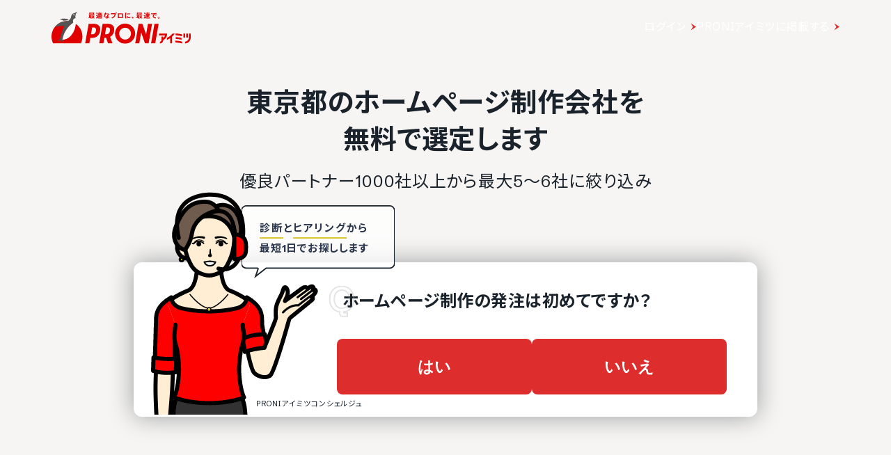

--- FILE ---
content_type: text/css
request_url: https://imitsu.jp/site/assets/thanks-for-auto-matching-0177319c.css
body_size: 759
content:
@media screen and (max-width: 959px){.pc-only[data-v-4815fdb8]{display:none!important}}@media screen and (min-width: 960px){.mobile-only[data-v-4815fdb8]{display:none!important}}.thanks-block[data-v-4815fdb8]{padding:2rem 1rem;text-align:center}@media screen and (min-width: 960px){.thanks-block[data-v-4815fdb8]{padding:0;min-height:640px}}@media screen and (min-width: 960px){.thanks-block .thanks-block-contents[data-v-4815fdb8]{padding:40px 40px 34px 45px}}@media screen and (min-width: 960px){.thanks-block .thanks-text-wrap[data-v-4815fdb8]{padding:40px 0}}.thanks-block .thanks-text-wrap .thanks-text-wrap-item[data-v-4815fdb8]{display:flex;justify-content:center;align-items:center}@media screen and (min-width: 960px){.thanks-block .thanks-text-wrap .thanks-text-wrap-item[data-v-4815fdb8]{width:100%;padding-bottom:12px}}.thanks-block .thanks-text-wrap .thanks-text[data-v-4815fdb8]{color:#06101aeb;font-weight:700;font-size:26px;margin-top:0;line-height:1.6;margin-left:1px}@media screen and (min-width: 960px){.thanks-block .thanks-text-wrap .thanks-text[data-v-4815fdb8]{font-size:34px;text-align:left;line-height:1.7;margin-left:10px}}.thanks-block .thanks-text-wrap .send-mail-text[data-v-4815fdb8]{font-size:16px}@media screen and (min-width: 960px){.thanks-block .thanks-text-wrap .send-mail-text[data-v-4815fdb8]{font-size:17px;line-height:1.7;color:#06101aeb}}.thanks-block .waiting-text[data-v-4815fdb8]{text-align:center;font-size:17px}@media screen and (min-width: 960px){.thanks-block .waiting-text[data-v-4815fdb8]{padding:40px 0;font-size:28px}}.thanks-block .step[data-v-4815fdb8]{margin-top:1.5rem;border-top:1px solid rgba(6,16,26,.12)}@media screen and (min-width: 960px){.thanks-block .step[data-v-4815fdb8]{margin-top:15px}}.thanks-block .step p.step-title[data-v-4815fdb8]{margin:2rem auto 0;font-weight:700;font-size:1.15rem}@media screen and (min-width: 960px){.thanks-block .step p.step-title[data-v-4815fdb8]{text-align:left;margin:1rem auto .5rem;font-size:1rem}}.thanks-block .step p[data-v-4815fdb8]{font-size:.75rem}@media screen and (min-width: 960px){.thanks-block .step p[data-v-4815fdb8]{font-size:.5rem}}@media screen and (min-width: 960px){.thanks-block .step .step-detail-wrap[data-v-4815fdb8]{display:flex;gap:24px;justify-content:space-between;margin-top:15px}}@media screen and (min-width: 960px){.thanks-block .step .step-detail-wrap .step-detail[data-v-4815fdb8]{flex:1}}.thanks-block .step .step-detail-wrap .step-detail p[data-v-4815fdb8]{font-weight:700}@media screen and (min-width: 960px){.thanks-block .step .step-detail-wrap .step-detail p[data-v-4815fdb8]{transform:translateY(4px);padding:0 30px}}@media screen and (max-width: 959px){.thanks-block .step .step-detail-wrap .step-detail p br[data-v-4815fdb8]{display:none}}.thanks-block .step .step-detail-wrap .step-detail img[data-v-4815fdb8]{max-width:240px;width:100%;height:100%;object-fit:contain}@media screen and (min-width: 960px){.thanks-block .step .step-detail-wrap .step-detail img[data-v-4815fdb8]{max-width:120px}}.thanks-block .step .step-detail-wrap .step-detail[data-v-4815fdb8]:not(:last-of-type){margin-top:10px}@media screen and (min-width: 960px){.thanks-block .step .step-detail-wrap .step-detail[data-v-4815fdb8]:not(:last-of-type){margin-top:0;position:relative}}.thanks-block .step .step-detail-wrap .step-detail[data-v-4815fdb8]:not(:last-of-type):after{content:url(/img/site/enquete-cv-modal/common/thanks-arrow-bottom.svg);display:block;margin:2rem auto 1rem}@media screen and (min-width: 960px){.thanks-block .step .step-detail-wrap .step-detail[data-v-4815fdb8]:not(:last-of-type):after{position:absolute;top:70%;right:-8px;transform:translateY(-50%);margin:0;content:url(/img/site/enquete-cv-modal/common/thanks-arrow-right.svg)}}


--- FILE ---
content_type: image/svg+xml
request_url: https://imitsu.jp/img/site/common/proni/icon_chevron_breadcrumbs.svg
body_size: 89
content:
<svg width="10" height="12" viewBox="0 0 10 12" xmlns="http://www.w3.org/2000/svg">
  <path fill-rule="evenodd" clip-rule="evenodd" d="M2.5 11.5L10 6.5L2.5 1.5L5.44404 6.5L2.5 11.5Z" fill="#06101A" fill-opacity="0.12"/>
</svg>


--- FILE ---
content_type: application/javascript; charset=UTF-8
request_url: https://imitsu.jp/site/chunk/config.esm-510a6ae2.js
body_size: 8228
content:
import{r as y,o as x,b as A,J as v,i as C,h as L}from"./replace-vue-component-717c432c.js";var f={innerWidth(e){if(e){let t=e.offsetWidth,n=getComputedStyle(e);return t+=parseFloat(n.paddingLeft)+parseFloat(n.paddingRight),t}return 0},width(e){if(e){let t=e.offsetWidth,n=getComputedStyle(e);return t-=parseFloat(n.paddingLeft)+parseFloat(n.paddingRight),t}return 0},getWindowScrollTop(){let e=document.documentElement;return(window.pageYOffset||e.scrollTop)-(e.clientTop||0)},getWindowScrollLeft(){let e=document.documentElement;return(window.pageXOffset||e.scrollLeft)-(e.clientLeft||0)},getOuterWidth(e,t){if(e){let n=e.offsetWidth;if(t){let i=getComputedStyle(e);n+=parseFloat(i.marginLeft)+parseFloat(i.marginRight)}return n}return 0},getOuterHeight(e,t){if(e){let n=e.offsetHeight;if(t){let i=getComputedStyle(e);n+=parseFloat(i.marginTop)+parseFloat(i.marginBottom)}return n}return 0},getClientHeight(e,t){if(e){let n=e.clientHeight;if(t){let i=getComputedStyle(e);n+=parseFloat(i.marginTop)+parseFloat(i.marginBottom)}return n}return 0},getViewport(){let e=window,t=document,n=t.documentElement,i=t.getElementsByTagName("body")[0],o=e.innerWidth||n.clientWidth||i.clientWidth,r=e.innerHeight||n.clientHeight||i.clientHeight;return{width:o,height:r}},getOffset(e){if(e){let t=e.getBoundingClientRect();return{top:t.top+(window.pageYOffset||document.documentElement.scrollTop||document.body.scrollTop||0),left:t.left+(window.pageXOffset||document.documentElement.scrollLeft||document.body.scrollLeft||0)}}return{top:"auto",left:"auto"}},index(e){if(e){let t=e.parentNode.childNodes,n=0;for(let i=0;i<t.length;i++){if(t[i]===e)return n;t[i].nodeType===1&&n++}}return-1},addMultipleClasses(e,t){if(e&&t)if(e.classList){let n=t.split(" ");for(let i=0;i<n.length;i++)e.classList.add(n[i])}else{let n=t.split(" ");for(let i=0;i<n.length;i++)e.className+=" "+n[i]}},addClass(e,t){e&&t&&(e.classList?e.classList.add(t):e.className+=" "+t)},removeClass(e,t){e&&t&&(e.classList?e.classList.remove(t):e.className=e.className.replace(new RegExp("(^|\\b)"+t.split(" ").join("|")+"(\\b|$)","gi")," "))},hasClass(e,t){return e?e.classList?e.classList.contains(t):new RegExp("(^| )"+t+"( |$)","gi").test(e.className):!1},find(e,t){return this.isElement(e)?e.querySelectorAll(t):[]},findSingle(e,t){return this.isElement(e)?e.querySelector(t):null},getHeight(e){if(e){let t=e.offsetHeight,n=getComputedStyle(e);return t-=parseFloat(n.paddingTop)+parseFloat(n.paddingBottom)+parseFloat(n.borderTopWidth)+parseFloat(n.borderBottomWidth),t}return 0},getWidth(e){if(e){let t=e.offsetWidth,n=getComputedStyle(e);return t-=parseFloat(n.paddingLeft)+parseFloat(n.paddingRight)+parseFloat(n.borderLeftWidth)+parseFloat(n.borderRightWidth),t}return 0},absolutePosition(e,t){if(e){let n=e.offsetParent?{width:e.offsetWidth,height:e.offsetHeight}:this.getHiddenElementDimensions(e),i=n.height,o=n.width,r=t.offsetHeight,s=t.offsetWidth,l=t.getBoundingClientRect(),a=this.getWindowScrollTop(),d=this.getWindowScrollLeft(),g=this.getViewport(),p,h;l.top+r+i>g.height?(p=l.top+a-i,e.style.transformOrigin="bottom",p<0&&(p=a)):(p=r+l.top+a,e.style.transformOrigin="top"),l.left+o>g.width?h=Math.max(0,l.left+d+s-o):h=l.left+d,e.style.top=p+"px",e.style.left=h+"px"}},relativePosition(e,t){if(e){let n=e.offsetParent?{width:e.offsetWidth,height:e.offsetHeight}:this.getHiddenElementDimensions(e);const i=t.offsetHeight,o=t.getBoundingClientRect(),r=this.getViewport();let s,l;o.top+i+n.height>r.height?(s=-1*n.height,e.style.transformOrigin="bottom",o.top+s<0&&(s=-1*o.top)):(s=i,e.style.transformOrigin="top"),n.width>r.width?l=o.left*-1:o.left+n.width>r.width?l=(o.left+n.width-r.width)*-1:l=0,e.style.top=s+"px",e.style.left=l+"px"}},getParents(e,t=[]){return e.parentNode===null?t:this.getParents(e.parentNode,t.concat([e.parentNode]))},getScrollableParents(e){let t=[];if(e){let n=this.getParents(e);const i=/(auto|scroll)/,o=r=>{let s=window.getComputedStyle(r,null);return i.test(s.getPropertyValue("overflow"))||i.test(s.getPropertyValue("overflowX"))||i.test(s.getPropertyValue("overflowY"))};for(let r of n){let s=r.nodeType===1&&r.dataset.scrollselectors;if(s){let l=s.split(",");for(let a of l){let d=this.findSingle(r,a);d&&o(d)&&t.push(d)}}r.nodeType!==9&&o(r)&&t.push(r)}}return t},getHiddenElementOuterHeight(e){if(e){e.style.visibility="hidden",e.style.display="block";let t=e.offsetHeight;return e.style.display="none",e.style.visibility="visible",t}return 0},getHiddenElementOuterWidth(e){if(e){e.style.visibility="hidden",e.style.display="block";let t=e.offsetWidth;return e.style.display="none",e.style.visibility="visible",t}return 0},getHiddenElementDimensions(e){if(e){let t={};return e.style.visibility="hidden",e.style.display="block",t.width=e.offsetWidth,t.height=e.offsetHeight,e.style.display="none",e.style.visibility="visible",t}return 0},fadeIn(e,t){if(e){e.style.opacity=0;let n=+new Date,i=0,o=function(){i=+e.style.opacity+(new Date().getTime()-n)/t,e.style.opacity=i,n=+new Date,+i<1&&(window.requestAnimationFrame&&requestAnimationFrame(o)||setTimeout(o,16))};o()}},fadeOut(e,t){if(e){let n=1,i=50,o=t,r=i/o,s=setInterval(()=>{n-=r,n<=0&&(n=0,clearInterval(s)),e.style.opacity=n},i)}},getUserAgent(){return navigator.userAgent},appendChild(e,t){if(this.isElement(t))t.appendChild(e);else if(t.el&&t.elElement)t.elElement.appendChild(e);else throw new Error("Cannot append "+t+" to "+e)},isElement(e){return typeof HTMLElement=="object"?e instanceof HTMLElement:e&&typeof e=="object"&&e!==null&&e.nodeType===1&&typeof e.nodeName=="string"},scrollInView(e,t){let n=getComputedStyle(e).getPropertyValue("borderTopWidth"),i=n?parseFloat(n):0,o=getComputedStyle(e).getPropertyValue("paddingTop"),r=o?parseFloat(o):0,s=e.getBoundingClientRect(),a=t.getBoundingClientRect().top+document.body.scrollTop-(s.top+document.body.scrollTop)-i-r,d=e.scrollTop,g=e.clientHeight,p=this.getOuterHeight(t);a<0?e.scrollTop=d+a:a+p>g&&(e.scrollTop=d+a-g+p)},clearSelection(){if(window.getSelection)window.getSelection().empty?window.getSelection().empty():window.getSelection().removeAllRanges&&window.getSelection().rangeCount>0&&window.getSelection().getRangeAt(0).getClientRects().length>0&&window.getSelection().removeAllRanges();else if(document.selection&&document.selection.empty)try{document.selection.empty()}catch{}},getSelection(){return window.getSelection?window.getSelection().toString():document.getSelection?document.getSelection().toString():document.selection?document.selection.createRange().text:null},calculateScrollbarWidth(){if(this.calculatedScrollbarWidth!=null)return this.calculatedScrollbarWidth;let e=document.createElement("div");e.className="p-scrollbar-measure",document.body.appendChild(e);let t=e.offsetWidth-e.clientWidth;return document.body.removeChild(e),this.calculatedScrollbarWidth=t,t},getBrowser(){if(!this.browser){let e=this.resolveUserAgent();this.browser={},e.browser&&(this.browser[e.browser]=!0,this.browser.version=e.version),this.browser.chrome?this.browser.webkit=!0:this.browser.webkit&&(this.browser.safari=!0)}return this.browser},resolveUserAgent(){let e=navigator.userAgent.toLowerCase(),t=/(chrome)[ ]([\w.]+)/.exec(e)||/(webkit)[ ]([\w.]+)/.exec(e)||/(opera)(?:.*version|)[ ]([\w.]+)/.exec(e)||/(msie) ([\w.]+)/.exec(e)||e.indexOf("compatible")<0&&/(mozilla)(?:.*? rv:([\w.]+)|)/.exec(e)||[];return{browser:t[1]||"",version:t[2]||"0"}},isVisible(e){return e&&e.offsetParent!=null},invokeElementMethod(e,t,n){e[t].apply(e,n)},isExist(e){return!!(e!==null&&typeof e<"u"&&e.nodeName&&e.parentNode)},isClient(){return!!(typeof window<"u"&&window.document&&window.document.createElement)},focus(e,t){e&&document.activeElement!==e&&e.focus(t)},isFocusableElement(e,t=""){return this.isElement(e)?e.matches(`button:not([tabindex = "-1"]):not([disabled]):not([style*="display:none"]):not([hidden])${t},
                [href][clientHeight][clientWidth]:not([tabindex = "-1"]):not([disabled]):not([style*="display:none"]):not([hidden])${t},
                input:not([tabindex = "-1"]):not([disabled]):not([style*="display:none"]):not([hidden])${t},
                select:not([tabindex = "-1"]):not([disabled]):not([style*="display:none"]):not([hidden])${t},
                textarea:not([tabindex = "-1"]):not([disabled]):not([style*="display:none"]):not([hidden])${t},
                [tabIndex]:not([tabIndex = "-1"]):not([disabled]):not([style*="display:none"]):not([hidden])${t},
                [contenteditable]:not([tabIndex = "-1"]):not([disabled]):not([style*="display:none"]):not([hidden])${t}`):!1},getFocusableElements(e,t=""){let n=this.find(e,`button:not([tabindex = "-1"]):not([disabled]):not([style*="display:none"]):not([hidden])${t},
                [href][clientHeight][clientWidth]:not([tabindex = "-1"]):not([disabled]):not([style*="display:none"]):not([hidden])${t},
                input:not([tabindex = "-1"]):not([disabled]):not([style*="display:none"]):not([hidden])${t},
                select:not([tabindex = "-1"]):not([disabled]):not([style*="display:none"]):not([hidden])${t},
                textarea:not([tabindex = "-1"]):not([disabled]):not([style*="display:none"]):not([hidden])${t},
                [tabIndex]:not([tabIndex = "-1"]):not([disabled]):not([style*="display:none"]):not([hidden])${t},
                [contenteditable]:not([tabIndex = "-1"]):not([disabled]):not([style*="display:none"]):not([hidden])${t}`),i=[];for(let o of n)getComputedStyle(o).display!="none"&&getComputedStyle(o).visibility!="hidden"&&i.push(o);return i},getFirstFocusableElement(e,t){const n=this.getFocusableElements(e,t);return n.length>0?n[0]:null},getLastFocusableElement(e,t){const n=this.getFocusableElements(e,t);return n.length>0?n[n.length-1]:null},getNextFocusableElement(e,t,n){const i=this.getFocusableElements(e,n),o=i.length>0?i.findIndex(s=>s===t):-1,r=o>-1&&i.length>=o+1?o+1:-1;return r>-1?i[r]:null},isClickable(e){if(e){const t=e.nodeName,n=e.parentElement&&e.parentElement.nodeName;return t==="INPUT"||t==="TEXTAREA"||t==="BUTTON"||t==="A"||n==="INPUT"||n==="TEXTAREA"||n==="BUTTON"||n==="A"||!!e.closest(".p-button, .p-checkbox, .p-radiobutton")}return!1},applyStyle(e,t){if(typeof t=="string")e.style.cssText=t;else for(let n in t)e.style[n]=t[n]},isIOS(){return/iPad|iPhone|iPod/.test(navigator.userAgent)&&!window.MSStream},isAndroid(){return/(android)/i.test(navigator.userAgent)},isTouchDevice(){return"ontouchstart"in window||navigator.maxTouchPoints>0||navigator.msMaxTouchPoints>0},exportCSV(e,t){let n=new Blob([e],{type:"application/csv;charset=utf-8;"});if(window.navigator.msSaveOrOpenBlob)navigator.msSaveOrOpenBlob(n,t+".csv");else{let i=document.createElement("a");i.download!==void 0?(i.setAttribute("href",URL.createObjectURL(n)),i.setAttribute("download",t+".csv"),i.style.display="none",document.body.appendChild(i),i.click(),document.body.removeChild(i)):(e="data:text/csv;charset=utf-8,"+e,window.open(encodeURI(e)))}}};class _{constructor(t,n=()=>{}){this.element=t,this.listener=n}bindScrollListener(){this.scrollableParents=f.getScrollableParents(this.element);for(let t=0;t<this.scrollableParents.length;t++)this.scrollableParents[t].addEventListener("scroll",this.listener)}unbindScrollListener(){if(this.scrollableParents)for(let t=0;t<this.scrollableParents.length;t++)this.scrollableParents[t].removeEventListener("scroll",this.listener)}destroy(){this.unbindScrollListener(),this.element=null,this.listener=null,this.scrollableParents=null}}function V(){const e=new Map;return{on(t,n){let i=e.get(t);i?i.push(n):i=[n],e.set(t,i)},off(t,n){let i=e.get(t);i&&i.splice(i.indexOf(n)>>>0,1)},emit(t,n){let i=e.get(t);i&&i.slice().map(o=>{o(n)})}}}var c={equals(e,t,n){return n?this.resolveFieldData(e,n)===this.resolveFieldData(t,n):this.deepEquals(e,t)},deepEquals(e,t){if(e===t)return!0;if(e&&t&&typeof e=="object"&&typeof t=="object"){var n=Array.isArray(e),i=Array.isArray(t),o,r,s;if(n&&i){if(r=e.length,r!=t.length)return!1;for(o=r;o--!==0;)if(!this.deepEquals(e[o],t[o]))return!1;return!0}if(n!=i)return!1;var l=e instanceof Date,a=t instanceof Date;if(l!=a)return!1;if(l&&a)return e.getTime()==t.getTime();var d=e instanceof RegExp,g=t instanceof RegExp;if(d!=g)return!1;if(d&&g)return e.toString()==t.toString();var p=Object.keys(e);if(r=p.length,r!==Object.keys(t).length)return!1;for(o=r;o--!==0;)if(!Object.prototype.hasOwnProperty.call(t,p[o]))return!1;for(o=r;o--!==0;)if(s=p[o],!this.deepEquals(e[s],t[s]))return!1;return!0}return e!==e&&t!==t},resolveFieldData(e,t){if(e&&Object.keys(e).length&&t){if(this.isFunction(t))return t(e);if(t.indexOf(".")===-1)return e[t];{let o=t.split("."),r=e;for(var n=0,i=o.length;n<i;++n){if(r==null)return null;r=r[o[n]]}return r}}else return null},isFunction(e){return!!(e&&e.constructor&&e.call&&e.apply)},getItemValue(e,...t){return this.isFunction(e)?e(...t):e},filter(e,t,n){var i=[];if(e){for(let o of e)for(let r of t)if(String(this.resolveFieldData(o,r)).toLowerCase().indexOf(n.toLowerCase())>-1){i.push(o);break}}return i},reorderArray(e,t,n){e&&t!==n&&(n>=e.length&&(n%=e.length,t%=e.length),e.splice(n,0,e.splice(t,1)[0]))},findIndexInList(e,t){let n=-1;if(t){for(let i=0;i<t.length;i++)if(t[i]===e){n=i;break}}return n},contains(e,t){if(e!=null&&t&&t.length){for(let n of t)if(this.equals(e,n))return!0}return!1},insertIntoOrderedArray(e,t,n,i){if(n.length>0){let o=!1;for(let r=0;r<n.length;r++)if(this.findIndexInList(n[r],i)>t){n.splice(r,0,e),o=!0;break}o||n.push(e)}else n.push(e)},removeAccents(e){return e&&e.search(/[\xC0-\xFF]/g)>-1&&(e=e.replace(/[\xC0-\xC5]/g,"A").replace(/[\xC6]/g,"AE").replace(/[\xC7]/g,"C").replace(/[\xC8-\xCB]/g,"E").replace(/[\xCC-\xCF]/g,"I").replace(/[\xD0]/g,"D").replace(/[\xD1]/g,"N").replace(/[\xD2-\xD6\xD8]/g,"O").replace(/[\xD9-\xDC]/g,"U").replace(/[\xDD]/g,"Y").replace(/[\xDE]/g,"P").replace(/[\xE0-\xE5]/g,"a").replace(/[\xE6]/g,"ae").replace(/[\xE7]/g,"c").replace(/[\xE8-\xEB]/g,"e").replace(/[\xEC-\xEF]/g,"i").replace(/[\xF1]/g,"n").replace(/[\xF2-\xF6\xF8]/g,"o").replace(/[\xF9-\xFC]/g,"u").replace(/[\xFE]/g,"p").replace(/[\xFD\xFF]/g,"y")),e},getVNodeProp(e,t){let n=e.props;if(n){let i=t.replace(/([a-z])([A-Z])/g,"$1-$2").toLowerCase(),o=Object.prototype.hasOwnProperty.call(n,i)?i:t;return e.type.props[t].type===Boolean&&n[o]===""?!0:n[o]}return null},isEmpty(e){return e==null||e===""||Array.isArray(e)&&e.length===0||!(e instanceof Date)&&typeof e=="object"&&Object.keys(e).length===0},isNotEmpty(e){return!this.isEmpty(e)},isPrintableCharacter(e=""){return this.isNotEmpty(e)&&e.length===1&&e.match(/\S| /)},findLast(e,t){let n;if(this.isNotEmpty(e))try{n=e.findLast(t)}catch{n=[...e].reverse().find(t)}return n},findLastIndex(e,t){let n=-1;if(this.isNotEmpty(e))try{n=e.findLastIndex(t)}catch{n=e.lastIndexOf([...e].reverse().find(t))}return n}},w=0;function k(e="pv_id_"){return w++,`${e}${w}`}function N(){let e=[];const t=(s,l,a=999)=>{const d=o(s,l,a),g=d.value+(d.key===s?0:a)+1;return e.push({key:s,value:g}),g},n=s=>{e=e.filter(l=>l.value!==s)},i=(s,l)=>o(s,l).value,o=(s,l,a=0)=>[...e].reverse().find(d=>l?!0:d.key===s)||{key:s,value:a},r=s=>s&&parseInt(s.style.zIndex,10)||0;return{get:r,set:(s,l,a)=>{l&&(l.style.zIndex=String(t(s,!0,a)))},clear:s=>{s&&(n(r(s)),s.style.zIndex="")},getCurrent:s=>i(s,!0)}}var U=N();let m;function O(e){e.addEventListener("mousedown",T)}function F(e){e.removeEventListener("mousedown",T)}function I(e){let t=document.createElement("span");t.className="p-ink",t.setAttribute("role","presentation"),t.setAttribute("aria-hidden","true"),e.appendChild(t),t.addEventListener("animationend",S)}function R(e){let t=E(e);t&&(F(e),t.removeEventListener("animationend",S),t.remove())}function T(e){let t=e.currentTarget,n=E(t);if(!n||getComputedStyle(n,null).display==="none")return;if(f.removeClass(n,"p-ink-active"),!f.getHeight(n)&&!f.getWidth(n)){let s=Math.max(f.getOuterWidth(t),f.getOuterHeight(t));n.style.height=s+"px",n.style.width=s+"px"}let i=f.getOffset(t),o=e.pageX-i.left+document.body.scrollTop-f.getWidth(n)/2,r=e.pageY-i.top+document.body.scrollLeft-f.getHeight(n)/2;n.style.top=r+"px",n.style.left=o+"px",f.addClass(n,"p-ink-active"),m=setTimeout(()=>{n&&f.removeClass(n,"p-ink-active")},401)}function S(e){m&&clearTimeout(m),f.removeClass(e.currentTarget,"p-ink-active")}function E(e){for(let t=0;t<e.children.length;t++)if(typeof e.children[t].className=="string"&&e.children[t].className.indexOf("p-ink")!==-1)return e.children[t];return null}const B={mounted(e,t){t.instance.$primevue&&t.instance.$primevue.config&&t.instance.$primevue.config.ripple&&(I(e),O(e))},unmounted(e){R(e)}};var P={name:"Portal",props:{appendTo:{type:String,default:"body"},disabled:{type:Boolean,default:!1}},data(){return{mounted:!1}},mounted(){this.mounted=f.isClient()},computed:{inline(){return this.disabled||this.appendTo==="self"}}};function D(e,t,n,i,o,r){return r.inline?y(e.$slots,"default",{key:0}):o.mounted?(x(),A(v,{key:1,to:n.appendTo},[y(e.$slots,"default")],8,["to"])):C("",!0)}P.render=D;const u={STARTS_WITH:"startsWith",CONTAINS:"contains",NOT_CONTAINS:"notContains",ENDS_WITH:"endsWith",EQUALS:"equals",NOT_EQUALS:"notEquals",IN:"in",LESS_THAN:"lt",LESS_THAN_OR_EQUAL_TO:"lte",GREATER_THAN:"gt",GREATER_THAN_OR_EQUAL_TO:"gte",BETWEEN:"between",DATE_IS:"dateIs",DATE_IS_NOT:"dateIsNot",DATE_BEFORE:"dateBefore",DATE_AFTER:"dateAfter"},$={filter(e,t,n,i,o){let r=[];if(e)for(let s of e)for(let l of t){let a=c.resolveFieldData(s,l);if(this.filters[i](a,n,o)){r.push(s);break}}return r},filters:{startsWith(e,t,n){if(t==null||t.trim()==="")return!0;if(e==null)return!1;let i=c.removeAccents(t.toString()).toLocaleLowerCase(n);return c.removeAccents(e.toString()).toLocaleLowerCase(n).slice(0,i.length)===i},contains(e,t,n){if(t==null||typeof t=="string"&&t.trim()==="")return!0;if(e==null)return!1;let i=c.removeAccents(t.toString()).toLocaleLowerCase(n);return c.removeAccents(e.toString()).toLocaleLowerCase(n).indexOf(i)!==-1},notContains(e,t,n){if(t==null||typeof t=="string"&&t.trim()==="")return!0;if(e==null)return!1;let i=c.removeAccents(t.toString()).toLocaleLowerCase(n);return c.removeAccents(e.toString()).toLocaleLowerCase(n).indexOf(i)===-1},endsWith(e,t,n){if(t==null||t.trim()==="")return!0;if(e==null)return!1;let i=c.removeAccents(t.toString()).toLocaleLowerCase(n),o=c.removeAccents(e.toString()).toLocaleLowerCase(n);return o.indexOf(i,o.length-i.length)!==-1},equals(e,t,n){return t==null||typeof t=="string"&&t.trim()===""?!0:e==null?!1:e.getTime&&t.getTime?e.getTime()===t.getTime():c.removeAccents(e.toString()).toLocaleLowerCase(n)==c.removeAccents(t.toString()).toLocaleLowerCase(n)},notEquals(e,t,n){return t==null||typeof t=="string"&&t.trim()===""?!1:e==null?!0:e.getTime&&t.getTime?e.getTime()!==t.getTime():c.removeAccents(e.toString()).toLocaleLowerCase(n)!=c.removeAccents(t.toString()).toLocaleLowerCase(n)},in(e,t){if(t==null||t.length===0)return!0;for(let n=0;n<t.length;n++)if(c.equals(e,t[n]))return!0;return!1},between(e,t){return t==null||t[0]==null||t[1]==null?!0:e==null?!1:e.getTime?t[0].getTime()<=e.getTime()&&e.getTime()<=t[1].getTime():t[0]<=e&&e<=t[1]},lt(e,t){return t==null?!0:e==null?!1:e.getTime&&t.getTime?e.getTime()<t.getTime():e<t},lte(e,t){return t==null?!0:e==null?!1:e.getTime&&t.getTime?e.getTime()<=t.getTime():e<=t},gt(e,t){return t==null?!0:e==null?!1:e.getTime&&t.getTime?e.getTime()>t.getTime():e>t},gte(e,t){return t==null?!0:e==null?!1:e.getTime&&t.getTime?e.getTime()>=t.getTime():e>=t},dateIs(e,t){return t==null?!0:e==null?!1:e.toDateString()===t.toDateString()},dateIsNot(e,t){return t==null?!0:e==null?!1:e.toDateString()!==t.toDateString()},dateBefore(e,t){return t==null?!0:e==null?!1:e.getTime()<t.getTime()},dateAfter(e,t){return t==null?!0:e==null?!1:e.getTime()>t.getTime()}},register(e,t){this.filters[e]=t}},b={ripple:!1,inputStyle:"outlined",locale:{startsWith:"Starts with",contains:"Contains",notContains:"Not contains",endsWith:"Ends with",equals:"Equals",notEquals:"Not equals",noFilter:"No Filter",lt:"Less than",lte:"Less than or equal to",gt:"Greater than",gte:"Greater than or equal to",dateIs:"Date is",dateIsNot:"Date is not",dateBefore:"Date is before",dateAfter:"Date is after",clear:"Clear",apply:"Apply",matchAll:"Match All",matchAny:"Match Any",addRule:"Add Rule",removeRule:"Remove Rule",accept:"Yes",reject:"No",choose:"Choose",upload:"Upload",cancel:"Cancel",completed:"Completed",pending:"Pending",dayNames:["Sunday","Monday","Tuesday","Wednesday","Thursday","Friday","Saturday"],dayNamesShort:["Sun","Mon","Tue","Wed","Thu","Fri","Sat"],dayNamesMin:["Su","Mo","Tu","We","Th","Fr","Sa"],monthNames:["January","February","March","April","May","June","July","August","September","October","November","December"],monthNamesShort:["Jan","Feb","Mar","Apr","May","Jun","Jul","Aug","Sep","Oct","Nov","Dec"],chooseYear:"Choose Year",chooseMonth:"Choose Month",chooseDate:"Choose Date",prevDecade:"Previous Decade",nextDecade:"Next Decade",prevYear:"Previous Year",nextYear:"Next Year",prevMonth:"Previous Month",nextMonth:"Next Month",prevHour:"Previous Hour",nextHour:"Next Hour",prevMinute:"Previous Minute",nextMinute:"Next Minute",prevSecond:"Previous Second",nextSecond:"Next Second",am:"am",pm:"pm",today:"Today",weekHeader:"Wk",firstDayOfWeek:0,dateFormat:"mm/dd/yy",weak:"Weak",medium:"Medium",strong:"Strong",passwordPrompt:"Enter a password",emptyFilterMessage:"No results found",searchMessage:"{0} results are available",selectionMessage:"{0} items selected",emptySelectionMessage:"No selected item",emptySearchMessage:"No results found",emptyMessage:"No available options",aria:{trueLabel:"True",falseLabel:"False",nullLabel:"Not Selected",star:"1 star",stars:"{star} stars",selectAll:"All items selected",unselectAll:"All items unselected",close:"Close",previous:"Previous",next:"Next",navigation:"Navigation",scrollTop:"Scroll Top",moveTop:"Move Top",moveUp:"Move Up",moveDown:"Move Down",moveBottom:"Move Bottom",moveToTarget:"Move to Target",moveToSource:"Move to Source",moveAllToTarget:"Move All to Target",moveAllToSource:"Move All to Source",pageLabel:"{page}",firstPageLabel:"First Page",lastPageLabel:"Last Page",nextPageLabel:"Next Page",prevPageLabel:"Previous Page",rowsPerPageLabel:"Rows per page",jumpToPageDropdownLabel:"Jump to Page Dropdown",jumpToPageInputLabel:"Jump to Page Input",selectRow:"Row Selected",unselectRow:"Row Unselected",expandRow:"Row Expanded",collapseRow:"Row Collapsed",showFilterMenu:"Show Filter Menu",hideFilterMenu:"Hide Filter Menu",filterOperator:"Filter Operator",filterConstraint:"Filter Constraint",editRow:"Row Edit",saveEdit:"Save Edit",cancelEdit:"Cancel Edit",listView:"List View",gridView:"Grid View",slide:"Slide",slideNumber:"{slideNumber}",zoomImage:"Zoom Image",zoomIn:"Zoom In",zoomOut:"Zoom Out",rotateRight:"Rotate Right",rotateLeft:"Rotate Left"}},filterMatchModeOptions:{text:[u.STARTS_WITH,u.CONTAINS,u.NOT_CONTAINS,u.ENDS_WITH,u.EQUALS,u.NOT_EQUALS],numeric:[u.EQUALS,u.NOT_EQUALS,u.LESS_THAN,u.LESS_THAN_OR_EQUAL_TO,u.GREATER_THAN,u.GREATER_THAN_OR_EQUAL_TO],date:[u.DATE_IS,u.DATE_IS_NOT,u.DATE_BEFORE,u.DATE_AFTER]},zIndex:{modal:1100,overlay:1e3,menu:1e3,tooltip:1100}},H=Symbol();function W(e,t,n,i){const o=document.getElementById(n),r=o.cloneNode(!0),s=o.getAttribute("href").replace(e,t);r.setAttribute("id",n+"-clone"),r.setAttribute("href",s),r.addEventListener("load",()=>{o.remove(),r.setAttribute("id",n),i&&i()}),o.parentNode&&o.parentNode.insertBefore(r,o.nextSibling)}var q={install:(e,t)=>{let n=t?{...b,...t}:{...b};const i={config:L(n),changeTheme:W};e.config.globalProperties.$primevue=i,e.provide(H,i)}};export{_ as C,f as D,$ as F,c as O,q as P,B as R,k as U,U as Z,V as p,P as s};


--- FILE ---
content_type: text/javascript; charset=UTF-8
request_url: https://dev.visualwebsiteoptimizer.com/lib/739113.js
body_size: 156475
content:
try{function _vwo_err(e){var vwo_e=new Image;vwo_e.src="https://dev.visualwebsiteoptimizer.com/e.gif?a=739113&s=j.php&_cu="+encodeURIComponent(window.location.href)+"&e="+encodeURIComponent(e&&e.message&&e.message.substring(0,1e3))+(e&&e.code?"&code="+e.code:"")+(e&&e.type?"&type="+e.type:"")};(function(){window._VWO=window._VWO||{};var aC=false;if(window._VWO.sCL||window._vwo_code){window._vwo_mt='dupCode';window._VWO.sCDD=true;return;};window._VWO.sCL=true;;window._vwo_mt="live";var localPreviewObject={};var previewKey="_vis_preview_"+739113;var wL=window.location;;try{localPreviewObject[previewKey]=window.localStorage.getItem(previewKey);JSON.parse(localPreviewObject[previewKey])}catch(e){localPreviewObject[previewKey]=""}try{window._vwo_tm="";var getMode=function(e){var n;if(window.name.indexOf(e)>-1){n=window.name}else{n=wL.search.match("_vwo_m=([^&]*)");n=n&&atob(decodeURIComponent(n[1]))}return n&&JSON.parse(n)};var ccMode=getMode("_vwo_cc");if(window.name.indexOf("_vis_heatmap")>-1||window.name.indexOf("_vis_editor")>-1||ccMode||window.name.indexOf("_vis_preview")>-1){try{if(ccMode){window._vwo_mt=decodeURIComponent(wL.search.match("_vwo_m=([^&]*)")[1])}else if(window.name&&JSON.parse(window.name)){window._vwo_mt=window.name}}catch(e){if(window._vwo_tm)window._vwo_mt=window._vwo_tm}}else if(window._vwo_tm.length){window._vwo_mt=window._vwo_tm}else if(location.href.indexOf("_vis_opt_preview_combination")!==-1&&location.href.indexOf("_vis_test_id")!==-1){window._vwo_mt="sharedPreview"}else if(localPreviewObject[previewKey]){window._vwo_mt=JSON.stringify(localPreviewObject)}if(window._vwo_mt!=="live"){;if(typeof extE!=="undefined"){extE=1}if(!getMode("_vwo_cc")){var params="&mode="+encodeURIComponent(window._vwo_mt)+"&u="+encodeURIComponent(document.URL)+"&r="+Math.random()+"&eventArch=true";var scElem = document.getElementById("vwoCode"); var vwoNonce = scElem && scElem.nonce || "";document.write('<script nonce="'+vwoNonce+'" src="https://dev.visualwebsiteoptimizer.com/lib/739113.js?'+params+'"></script>')}else{(function(){window._vwo_code&&window._vwo_code.finish();_vwo_ccc={u:"/lib/739113.js"};var s=document.createElement("script");s.src="https://app.vwo.com/visitor-behavior-analysis/dist/codechecker/cc.min.js?r="+Math.random();document.head.appendChild(s)})()}}}catch(e){var vwo_e=new Image;vwo_e.src="https://dev.visualwebsiteoptimizer.com/ee.gif?s=mode_det&e="+encodeURIComponent(e&&e.stack&&e.stack.substring(0,1e3)+"&vn=");aC&&window._vwo_code.finish()}})();
;;if(window._vwo_mt==="live"){window.VWO=window.VWO||[];window.VWO._=window.VWO._||{};;var _vwo_cookieDomain='imitsu.jp';;;VWO._=VWO._||{};var visMeta=window.VWO._.visMeta;VWO.data=VWO.data||{};VWO.data.tcVersion=3;var _vwo_acc_id=739113;var gcpfb=function(a,loadFunc,status,err,success){function vwoErr() {_vwo_err({message:"Google_Cdn failing for " + a + ". Trying Fallback..",code:"cloudcdnerr",status:status});} if(a.indexOf("/cdn/")!==-1){loadFunc(a.replace("cdn/",""),err,success); vwoErr(); return true;} else if(a.indexOf("/dcdn/")!==-1&&a.indexOf("evad.js") !== -1){loadFunc(a.replace("dcdn/",""),err,success); vwoErr(); return true;}};window.VWO=window.VWO || [];window.VWO._= window.VWO._ || {};window.VWO._.gcpfb=gcpfb;;window._vwo_cdn="https://dev.visualwebsiteoptimizer.com/cdn/";window._vwo_apm_debug_cdn="https://dev.visualwebsiteoptimizer.com/cdn/";window.VWO._.useCdn=true;window.vwo_eT="br";window._VWO=window._VWO||{};window._VWO.fSeg=["298","290","294"];window._VWO.dcdnUrl="/dcdn/settings.js";;window.VWO.sTs=1768635452;;;VWO.load_co=function(a){var b=document.createElement("script");b.src=a;b.crossOrigin="anonymous";b.type="text/javascript";b.defer=true;b.fetchPriority="high";b.innerText;b.onerror=function(){if(gcpfb(a,VWO.load_co)){return}_vwo_err({message:`Failed to load ${a}`})};document.getElementsByTagName("head")[0].appendChild(b)};const d={cookie:document.cookie,URL:document.URL,referrer:document.referrer};const w={VWO:{_:{}},location:{href:window.location.href,search:window.location.search}};window.workerThreadCode=window.workerThreadCode||'try{var workerUrl="https://dev.visualwebsiteoptimizer.com/cdn/edrv/beta/worker-bba337aadf7d025639ef267c383e98e1.br.js";importScripts(workerUrl)}catch(e){gcpfb(workerUrl,importScripts)}';const code=`let window=${JSON.stringify(w)},document=${JSON.stringify(d)};window.document=document;var gcpfb=function(a,loadFunc){if(a.indexOf("/cdn/")!==-1){loadFunc(a.replace("cdn/",""));var err="https://dev.visualwebsiteoptimizer.com/ee.gif?a=739113&s=j.php&e=Google_Cdn failing for "+a+ ".Trying Fallback..&code=cloudcdnerr";fetch(err,{method:"GET"}); return true;}};${window.workerThreadCode};`;var blob=new Blob([code],{type:"application/javascript"}),url=(URL.createObjectURL||window.webkitURL&&window.webkitURL.createObjectURL)(blob);loadWorkerExp='';try{window.mainThread={webWorker:new Worker(url)}}catch(e){if(e instanceof DOMException&&e.code===18){e=new Error(e.message);e.code='DE_SE_018'}throw e};window.vwoChannelFW=new MessageChannel;window.vwoChannelToW=new MessageChannel;window.mainThread.webWorker.postMessage({vwoChannelToW:vwoChannelToW.port1,vwoChannelFW:vwoChannelFW.port2},[vwoChannelToW.port1,vwoChannelFW.port2]);window._vwoWorkerUrl=url;;;;_vwo_surveyAssetsBaseUrl="https://cdn.visualwebsiteoptimizer.com/";;(function(document,url){var loadScript=function(url){var script=document.createElement("script");script.src=url;script.type="text/javascript";document.getElementsByTagName("head")[0].appendChild(script);if(script.parentNode){script.parentNode.removeChild(script)}};loadScript(url)})(document,"https://dev.visualwebsiteoptimizer.com/gv.gif?a=739113&uuid=DED90477F9509A933CB608FF6A0E525C7&u=" + encodeURIComponent(document.URL));;;window._vwoCc = window._vwoCc || {}; if (typeof window._vwoCc.dAM === 'undefined') { window._vwoCc.dAM = 1; };;var vwo_CIF=false;;window._vwo_clicks=false;VWO._.allSettings=(function(){return{dataStore:{campaigns:{280:{"ep":1764149281000,"clickmap":0,"status":"RUNNING","combs":{"2":0.4995,"1":0.001,"3":0.4995},"type":"VISUAL_AB","version":4,"GTM":1,"pgre":true,"triggers":[2492842],"urlRegex":"||||||||","mt":{"1":"1969405","2":"1969402"},"pg_config":["2998114"],"segment_code":"true","manual":false,"pc_traffic":100,"cEV":1,"id":280,"name":"診断の項目変更（店舗販促）\nv1_20251126","goals":{"1":{"mca":false,"type":"CUSTOM_GOAL","identifier":"vwo_dom_click","url":[".next-button[data-ga-label=\"enquete-cv-modal_kv_complete_回答を送信する\"]"]},"2":{"mca":false,"type":"CUSTOM_GOAL","identifier":"vwo_dom_click","url":"[data-ga-label*=\"enquete-cv-modal_kv_start\"]"}},"muts":{"post":{"enabled":true}},"ibe":0,"ps":true,"comb_n":{"2":"既存","1":"Control","3":"新FV"},"varSegAllowed":false,"stag":0,"ss":null,"sections":{"1":{"segment":{"2":1,"1":1,"3":1},"triggers":[],"variation_names":{"2":"既存","1":"Control","3":"新FV"},"path":"","globalWidgetSnippetIds":{"2":[],"1":[],"3":[]},"variations":{"2":[{"xpath":"HEAD","tag":"C_739113_280_1_2_0","cpath":""}],"1":[],"3":[{"xpath":"HEAD","tag":"C_739113_280_1_3_0","cpath":""}]}}},"globalCode":[],"exclude_url":"","metrics":[{"metricId":216275,"type":"m","id":1},{"metricId":260248,"type":"m","id":2}],"multiple_domains":0}, 279:{"ep":1764148407000,"clickmap":0,"status":"RUNNING","combs":{"2":0.4995,"1":0.001,"3":0.4995},"type":"VISUAL_AB","version":4,"GTM":1,"pgre":true,"triggers":[2492842],"urlRegex":"||||||||","mt":{"1":"1969405","2":"1969402"},"pg_config":["2998105"],"segment_code":"true","manual":false,"pc_traffic":100,"cEV":1,"id":279,"name":"診断の項目変更（助成金）\n\nv1_20251126","goals":{"1":{"mca":false,"type":"CUSTOM_GOAL","identifier":"vwo_dom_click","url":[".next-button[data-ga-label=\"enquete-cv-modal_kv_complete_回答を送信する\"]"]},"2":{"mca":false,"type":"CUSTOM_GOAL","identifier":"vwo_dom_click","url":"[data-ga-label*=\"enquete-cv-modal_kv_start\"]"}},"muts":{"post":{"enabled":true}},"ibe":0,"ps":true,"comb_n":{"2":"既存","1":"Control","3":"新FV"},"varSegAllowed":false,"stag":0,"ss":null,"sections":{"1":{"segment":{"2":1,"1":1,"3":1},"triggers":[],"variation_names":{"2":"既存","1":"Control","3":"新FV"},"path":"","globalWidgetSnippetIds":{"2":[],"1":[],"3":[]},"variations":{"2":[{"xpath":"HEAD","tag":"C_739113_279_1_2_0","cpath":""}],"1":[],"3":[{"xpath":"HEAD","tag":"C_739113_279_1_3_0","cpath":""}]}}},"globalCode":[],"exclude_url":"","metrics":[{"metricId":216275,"type":"m","id":1},{"metricId":260248,"type":"m","id":2}],"multiple_domains":0}, 246:{"ep":1760419200000,"clickmap":0,"status":"RUNNING","combs":{"3":0.33,"2":0.33,"1":0.01,"4":0.33},"type":"VISUAL_AB","version":4,"GTM":1,"pgre":true,"triggers":[2492842],"urlRegex":"||","mt":{"2":"1969402","1":"1969405","6":"8964732","7":"19488140","3":"1424246"},"pg_config":["2890421"],"segment_code":"true","manual":false,"pc_traffic":100,"cEV":1,"id":246,"name":"COST記事診断シュミレータのABテスト_DM発送_20251023","goals":{"2":{"mca":false,"type":"CUSTOM_GOAL","identifier":"vwo_dom_click","url":"[data-ga-label*=\"enquete-cv-modal_kv_start\"]"},"1":{"mca":false,"type":"CUSTOM_GOAL","identifier":"vwo_dom_click","url":[".next-button[data-ga-label=\"enquete-cv-modal_kv_complete_回答を送信する\"]"]},"6":{"mca":false,"identifier":"vwo_pageView","type":"CUSTOM_GOAL"},"7":{"mca":false,"type":"CUSTOM_GOAL","identifier":"vwo_dom_click","url":"[data-ga-label*=\"kv_start\"]"},"3":{"mca":false,"type":"CUSTOM_GOAL","identifier":"vwo_dom_click","url":".next-button[data-ga-label=\"enquete-cv-modal_kv_complete_次へ(名前→メアド入力へ)\"]"}},"muts":{"post":{"enabled":true}},"ibe":0,"ps":true,"comb_n":{"3":"B:料金シミュレーションページ遷移のみ","2":"既存","1":"Control","4":"C:料金シミュレーションする"},"varSegAllowed":false,"stag":0,"ss":null,"sections":{"1":{"segment":{"3":1,"2":1,"1":1,"4":1},"triggers":[],"variation_names":{"3":"B:料金シミュレーションページ遷移のみ","2":"既存","1":"Control","4":"C:料金シミュレーションする"},"path":"","globalWidgetSnippetIds":{"3":[],"2":[],"1":[],"4":[]},"variations":{"3":[{"xpath":"HEAD","tag":"C_739113_246_1_3_0","cpath":""}],"2":[{"xpath":"HEAD","tag":"C_739113_246_1_2_0","cpath":""}],"1":[],"4":[{"xpath":"HEAD","tag":"C_739113_246_1_4_0","cpath":""}]}}},"globalCode":[],"exclude_url":"","metrics":[{"metricId":216275,"type":"m","id":1},{"metricId":260248,"type":"m","id":2},{"metricId":204920,"type":"m","id":3},{"metricId":1014177,"type":"m","id":6},{"metricId":1895243,"type":"m","id":7}],"multiple_domains":0}, 245:{"ep":1760415256000,"clickmap":0,"status":"RUNNING","type":"VISUAL_AB","version":4,"GTM":1,"pgre":true,"combs":{"3":0.33,"2":0.33,"1":0.01,"4":0.33},"urlRegex":"||","mt":{"2":"1969402","3":"1424246","4":"15305999","5":"15306002","6":"8964732","1":"1969405","8":"20581759"},"triggers":[19484234],"segment_code":"(_vwo_s().f_e(_vwo_s().ts(),'org'))","manual":false,"pc_traffic":100,"pg_config":["2889845"],"id":245,"name":"COST記事診断シュミレータのABテスト_アプリ開発_20251022","goals":{"2":{"mca":false,"type":"CUSTOM_GOAL","identifier":"vwo_dom_click","url":"[data-ga-label*=\"enquete-cv-modal_kv_start\"]"},"3":{"mca":false,"type":"CUSTOM_GOAL","identifier":"vwo_dom_click","url":".next-button[data-ga-label=\"enquete-cv-modal_kv_complete_次へ(名前→メアド入力へ)\"]"},"4":{"mca":false,"type":"CUSTOM_GOAL","identifier":"vwo_dom_click","url":"[data-ga-label*=\"kv_start_\"]"},"5":{"mca":false,"identifier":"vwo_pageView","type":"CUSTOM_GOAL"},"6":{"mca":false,"identifier":"vwo_pageView","type":"CUSTOM_GOAL"},"1":{"mca":false,"type":"CUSTOM_GOAL","identifier":"vwo_dom_click","url":[".next-button[data-ga-label=\"enquete-cv-modal_kv_complete_回答を送信する\"]"]},"8":{"mca":false,"type":"CUSTOM_GOAL","identifier":"vwo_dom_click","url":"[data-ga-label*=\"kv_start\"]"}},"muts":{"post":{"enabled":true}},"ibe":0,"ps":true,"comb_n":{"3":"B:既存FV、料金シミュレーター機能","2":"既存","1":"Control","4":"C:新FV、料金シミュレーター"},"varSegAllowed":false,"stag":0,"ss":{"csa":0},"sections":{"1":{"segment":{"3":1,"2":1,"1":1,"4":1},"triggers":[],"variation_names":{"3":"B:既存FV、料金シミュレーター機能","2":"既存","1":"Control","4":"C:新FV、料金シミュレーター"},"path":"","globalWidgetSnippetIds":{"3":[],"2":[],"1":[],"4":[]},"variations":{"3":[{"xpath":"HEAD","tag":"C_739113_245_1_3_0","cpath":""}],"2":[{"xpath":"HEAD","tag":"C_739113_245_1_2_0","cpath":""}],"1":[],"4":[{"xpath":"HEAD","tag":"C_739113_245_1_4_0","cpath":""}]}}},"globalCode":[],"exclude_url":"","metrics":[{"metricId":216275,"type":"m","id":1},{"metricId":260248,"type":"m","id":2},{"metricId":204920,"type":"m","id":3},{"metricId":1548155,"type":"m","id":4},{"metricId":1548158,"type":"m","id":5},{"metricId":1014177,"type":"m","id":6},{"metricId":0,"type":"g","id":8}],"multiple_domains":0}, 269:{"ep":1763442774000,"clickmap":0,"status":"RUNNING","combs":{"3":0.333,"2":0.333,"1":0.001,"4":0.333},"type":"VISUAL_AB","version":4,"GTM":1,"pgre":true,"triggers":[2492842],"urlRegex":"","mt":{"2":"1969402","3":"1424246","4":"8964732","5":"19488140","1":"1969405"},"pg_config":["2973952"],"segment_code":"true","manual":false,"pc_traffic":100,"cEV":1,"id":269,"name":"COST記事診断シュミレータのABテスト_交通広告_20251119","goals":{"2":{"mca":false,"type":"CUSTOM_GOAL","identifier":"vwo_dom_click","url":"[data-ga-label*=\"enquete-cv-modal_kv_start\"]"},"3":{"mca":false,"type":"CUSTOM_GOAL","identifier":"vwo_dom_click","url":".next-button[data-ga-label=\"enquete-cv-modal_kv_complete_次へ(名前→メアド入力へ)\"]"},"4":{"mca":false,"identifier":"vwo_pageView","type":"CUSTOM_GOAL"},"5":{"mca":false,"type":"CUSTOM_GOAL","identifier":"vwo_dom_click","url":"[data-ga-label*=\"kv_start\"]"},"1":{"mca":false,"type":"CUSTOM_GOAL","identifier":"vwo_dom_click","url":[".next-button[data-ga-label=\"enquete-cv-modal_kv_complete_回答を送信する\"]"]}},"muts":{"post":{"enabled":true}},"ibe":0,"ps":true,"comb_n":{"3":"料金シミュレーションページ遷移のみ","2":"既存","1":"Control","4":"料金シミュレーションする"},"varSegAllowed":false,"stag":0,"ss":null,"sections":{"1":{"segment":{"3":1,"2":1,"1":1,"4":1},"triggers":[],"variation_names":{"3":"料金シミュレーションページ遷移のみ","2":"既存","1":"Control","4":"料金シミュレーションする"},"path":"","globalWidgetSnippetIds":{"3":[],"2":[],"1":[],"4":[]},"variations":{"3":[{"xpath":"HEAD","tag":"C_739113_269_1_3_0","cpath":""}],"2":[],"1":[],"4":[{"xpath":"HEAD","tag":"C_739113_269_1_4_0","cpath":""}]}}},"globalCode":[],"exclude_url":"","metrics":[{"metricId":216275,"type":"m","id":1},{"metricId":260248,"type":"m","id":2},{"metricId":204920,"type":"m","id":3},{"metricId":1014177,"type":"m","id":4},{"metricId":1895243,"type":"m","id":5}],"multiple_domains":0}, 282:{"ep":1764233578000,"clickmap":0,"status":"RUNNING","combs":{"2":0.4995,"1":0.001,"3":0.4995},"type":"VISUAL_AB","version":4,"GTM":1,"pgre":true,"triggers":[2492842],"urlRegex":"||||||||","mt":{"1":"1969405","2":"1969402"},"pg_config":["3002209"],"segment_code":"true","manual":false,"pc_traffic":100,"cEV":1,"id":282,"name":"診断の項目変更（什器）\nv1_20251127","goals":{"1":{"mca":false,"type":"CUSTOM_GOAL","identifier":"vwo_dom_click","url":[".next-button[data-ga-label=\"enquete-cv-modal_kv_complete_回答を送信する\"]"]},"2":{"mca":false,"type":"CUSTOM_GOAL","identifier":"vwo_dom_click","url":"[data-ga-label*=\"enquete-cv-modal_kv_start\"]"}},"muts":{"post":{"enabled":true}},"ibe":0,"ps":true,"comb_n":{"2":"既存","1":"Control","3":"新FV"},"varSegAllowed":false,"stag":0,"ss":null,"sections":{"1":{"segment":{"2":1,"1":1,"3":1},"triggers":[],"variation_names":{"2":"既存","1":"Control","3":"新FV"},"path":"","globalWidgetSnippetIds":{"2":[],"1":[],"3":[]},"variations":{"2":[{"xpath":"HEAD","tag":"C_739113_282_1_2_0","cpath":""}],"1":[],"3":[{"xpath":"HEAD","tag":"C_739113_282_1_3_0","cpath":""}]}}},"globalCode":[],"exclude_url":"","metrics":[{"metricId":216275,"type":"m","id":1},{"metricId":260248,"type":"m","id":2}],"multiple_domains":0}, 292:{"ep":1765182058000,"clickmap":0,"status":"RUNNING","combs":{"1":0.5,"2":0.5},"type":"VISUAL_AB","version":4,"GTM":1,"pgre":true,"triggers":["2492842"],"urlRegex":"||","mt":{"2":"1969402","3":"21083389","4":"21083392","5":"21083395","6":"21083398","1":"1969405"},"pg_config":["3058978"],"segment_code":"true","manual":false,"pc_traffic":100,"cEV":1,"id":292,"name":"IM-GROWTH-838 サービス一覧_全国TOPに地図を設置（印刷）","goals":{"2":{"mca":false,"type":"CUSTOM_GOAL","identifier":"vwo_dom_click","url":"[data-ga-label*=\"enquete-cv-modal_kv_start\"]"},"3":{"mca":false,"type":"CUSTOM_GOAL","identifier":"vwo_dom_click","url":"[data-ga-label*=\"service_search_nav_tab_地域\"]"},"4":{"mca":false,"type":"CUSTOM_GOAL","identifier":"vwo_dom_click","url":"[data-ga-label*=\"service_search_nav_tab_作りたいもの\"]"},"5":{"mca":false,"type":"CUSTOM_GOAL","identifier":"vwo_dom_click","url":"[data-ga-label*=\"service_search_nav_tab_業種・業態\"]"},"6":{"mca":false,"type":"CUSTOM_GOAL","identifier":"vwo_dom_click","url":"[data-ga-label*=\"service_search_nav_tab_特徴\"]"},"1":{"mca":false,"type":"CUSTOM_GOAL","identifier":"vwo_dom_click","url":[".next-button[data-ga-label=\"enquete-cv-modal_kv_complete_回答を送信する\"]"]}},"muts":{"post":{"enabled":true}},"ibe":0,"ps":true,"comb_n":{"1":"CTRL","2":"TEST"},"varSegAllowed":false,"stag":0,"ss":null,"sections":{"1":{"segment":{"1":1,"2":1},"triggers":[],"editorXPaths":{"1":[],"2":[]},"variation_names":{"1":"CTRL","2":"TEST"},"path":"","globalWidgetSnippetIds":{"1":[],"2":[]},"variations":{"1":[],"2":[{"xpath":"HEAD","rtag":"R_739113_292_1_2_0","tag":"C_739113_292_1_2_0","cpath":".service-search-nav-wrapper"}]}}},"globalCode":[],"exclude_url":"","metrics":[{"metricId":216275,"type":"m","id":1},{"metricId":260248,"type":"m","id":2},{"metricId":2038234,"type":"m","id":3},{"metricId":2038237,"type":"m","id":4},{"metricId":2038243,"type":"m","id":5},{"metricId":2038249,"type":"m","id":6}],"multiple_domains":0}, 287:{"ep":1764235425000,"clickmap":0,"status":"RUNNING","combs":{"2":0.4995,"1":0.001,"3":0.4995},"type":"VISUAL_AB","version":4,"GTM":1,"pgre":true,"triggers":[2492842],"urlRegex":"||||||||","mt":{"1":"1969405","2":"1969402"},"pg_config":["3002230"],"segment_code":"true","manual":false,"pc_traffic":100,"cEV":1,"id":287,"name":"診断の項目変更（ITインフラ構築）v1_20251127","goals":{"1":{"mca":false,"type":"CUSTOM_GOAL","identifier":"vwo_dom_click","url":[".next-button[data-ga-label=\"enquete-cv-modal_kv_complete_回答を送信する\"]"]},"2":{"mca":false,"type":"CUSTOM_GOAL","identifier":"vwo_dom_click","url":"[data-ga-label*=\"enquete-cv-modal_kv_start\"]"}},"muts":{"post":{"enabled":true}},"ibe":0,"ps":true,"comb_n":{"2":"既存","1":"Control","3":"新FV"},"varSegAllowed":false,"stag":0,"ss":null,"sections":{"1":{"segment":{"2":1,"1":1,"3":1},"triggers":[],"variation_names":{"2":"既存","1":"Control","3":"新FV"},"path":"","globalWidgetSnippetIds":{"2":[],"1":[],"3":[]},"variations":{"2":[{"xpath":"HEAD","tag":"C_739113_287_1_2_0","cpath":""}],"1":[],"3":[{"xpath":"HEAD","tag":"C_739113_287_1_3_0","cpath":""}]}}},"globalCode":[],"exclude_url":"","metrics":[{"metricId":216275,"type":"m","id":1},{"metricId":260248,"type":"m","id":2}],"multiple_domains":0}, 266:{"ep":1763018527000,"clickmap":0,"status":"RUNNING","combs":{"2":0.0001,"1":0.0001,"3":0.9998},"type":"VISUAL_AB","version":4,"GTM":1,"pgre":true,"triggers":["2492842"],"urlRegex":"||||||||","mt":{"1":"1969405","2":"1969402"},"pg_config":["2956309"],"segment_code":"true","manual":false,"pc_traffic":100,"cEV":1,"id":266,"name":"診断の項目変更（商品撮影） v1_20251113","goals":{"1":{"mca":false,"type":"CUSTOM_GOAL","identifier":"vwo_dom_click","url":[".next-button[data-ga-label=\"enquete-cv-modal_kv_complete_回答を送信する\"]"]},"2":{"mca":false,"type":"CUSTOM_GOAL","identifier":"vwo_dom_click","url":"[data-ga-label*=\"enquete-cv-modal_kv_start\"]"}},"muts":{"post":{"enabled":true}},"ibe":0,"ps":true,"comb_n":{"2":"既存","1":"Control","3":"新FV"},"varSegAllowed":false,"stag":0,"ss":null,"sections":{"1":{"segment":{"2":1,"1":1,"3":1},"triggers":[],"editorXPaths":{"2":[],"1":[],"3":[]},"variation_names":{"2":"既存","1":"Control","3":"新FV"},"path":"","globalWidgetSnippetIds":{"2":[],"1":[],"3":[]},"variations":{"2":[{"xpath":"HEAD","tag":"C_739113_266_1_2_0","cpath":""}],"1":[],"3":[{"xpath":"HEAD","tag":"C_739113_266_1_3_0","cpath":""}]}}},"globalCode":[],"exclude_url":"","metrics":[{"metricId":216275,"type":"m","id":1},{"metricId":260248,"type":"m","id":2}],"multiple_domains":0}, 275:{"ep":1763714935000,"clickmap":0,"status":"RUNNING","combs":{"2":0.0001,"1":0.0001,"3":0.9998},"type":"VISUAL_AB","version":4,"GTM":1,"pgre":true,"triggers":["2492842"],"urlRegex":"||||||||","mt":{"1":"1969405","2":"1969402"},"pg_config":["2984662"],"segment_code":"true","manual":false,"pc_traffic":100,"cEV":1,"id":275,"name":"診断の項目変更（風評被害対策）\nv1_20251121","goals":{"1":{"mca":false,"type":"CUSTOM_GOAL","identifier":"vwo_dom_click","url":[".next-button[data-ga-label=\"enquete-cv-modal_kv_complete_回答を送信する\"]"]},"2":{"mca":false,"type":"CUSTOM_GOAL","identifier":"vwo_dom_click","url":"[data-ga-label*=\"enquete-cv-modal_kv_start\"]"}},"muts":{"post":{"enabled":true}},"ibe":0,"ps":true,"comb_n":{"2":"既存","1":"Control","3":"新FV"},"varSegAllowed":false,"stag":0,"ss":null,"sections":{"1":{"segment":{"2":1,"1":1,"3":1},"triggers":[],"editorXPaths":{"2":[],"1":[],"3":[]},"variation_names":{"2":"既存","1":"Control","3":"新FV"},"path":"","globalWidgetSnippetIds":{"2":[],"1":[],"3":[]},"variations":{"2":[{"xpath":"HEAD","tag":"C_739113_275_1_2_0","cpath":""}],"1":[],"3":[{"xpath":"HEAD","tag":"C_739113_275_1_3_0","cpath":""}]}}},"globalCode":[],"exclude_url":"","metrics":[{"metricId":216275,"type":"m","id":1},{"metricId":260248,"type":"m","id":2}],"multiple_domains":0}, 257:{"ep":1761624615000,"clickmap":0,"status":"RUNNING","combs":{"2":0.0005,"1":0.0005,"3":0.999},"type":"VISUAL_AB","version":4,"GTM":1,"pgre":true,"triggers":["2492842"],"urlRegex":"","mt":{"2":"19231241","3":"1969405","4":"1969402","5":"9730791","6":"8964732"},"pg_config":["2906702"],"segment_code":"true","manual":false,"pc_traffic":100,"cEV":1,"id":257,"name":"IM-GROWTH-586 サービス一覧_カード内UI変更検証（システム開発）","goals":{"2":{"mca":false,"identifier":"vwo_pageView","type":"CUSTOM_GOAL"},"3":{"mca":false,"type":"CUSTOM_GOAL","identifier":"vwo_dom_click","url":[".next-button[data-ga-label=\"enquete-cv-modal_kv_complete_回答を送信する\"]"]},"4":{"mca":false,"type":"CUSTOM_GOAL","identifier":"vwo_dom_click","url":"[data-ga-label*=\"enquete-cv-modal_kv_start\"]"},"5":{"mca":false,"identifier":"vwo_pageView","type":"CUSTOM_GOAL"},"6":{"mca":false,"identifier":"vwo_pageView","type":"CUSTOM_GOAL"}},"muts":{"post":{"enabled":true}},"ibe":0,"ps":true,"comb_n":{"2":"TEST1","1":"CTRL","3":"TEST2"},"varSegAllowed":false,"stag":0,"ss":null,"sections":{"1":{"segment":{"2":1,"1":1,"3":1},"triggers":[],"editorXPaths":{"2":[],"1":[],"3":[]},"variation_names":{"2":"TEST1","1":"CTRL","3":"TEST2"},"path":"","globalWidgetSnippetIds":{"2":[],"1":[],"3":[]},"variations":{"2":[{"tag":"C_739113_257_1_2_0","xpath":"HEAD"}],"1":[],"3":[{"tag":"C_739113_257_1_3_0","xpath":"HEAD"}]}}},"globalCode":[],"exclude_url":"","metrics":[{"metricId":1872629,"type":"m","id":2},{"metricId":216275,"type":"m","id":3},{"metricId":260248,"type":"m","id":4},{"metricId":1089714,"type":"m","id":5},{"metricId":1014177,"type":"m","id":6}],"multiple_domains":0}, 285:{"ep":1764234814000,"clickmap":0,"status":"RUNNING","combs":{"2":0.4995,"1":0.001,"3":0.4995},"type":"VISUAL_AB","version":4,"GTM":1,"pgre":true,"triggers":[2492842],"urlRegex":"||||||||","mt":{"1":"1969405","2":"1969402"},"pg_config":["3002224"],"segment_code":"true","manual":false,"pc_traffic":100,"cEV":1,"id":285,"name":"診断の項目変更（オンライン秘書）v1_20251127","goals":{"1":{"mca":false,"type":"CUSTOM_GOAL","identifier":"vwo_dom_click","url":[".next-button[data-ga-label=\"enquete-cv-modal_kv_complete_回答を送信する\"]"]},"2":{"mca":false,"type":"CUSTOM_GOAL","identifier":"vwo_dom_click","url":"[data-ga-label*=\"enquete-cv-modal_kv_start\"]"}},"muts":{"post":{"enabled":true}},"ibe":0,"ps":true,"comb_n":{"2":"既存","1":"Control","3":"新FV"},"varSegAllowed":false,"stag":0,"ss":null,"sections":{"1":{"segment":{"2":1,"1":1,"3":1},"triggers":[],"variation_names":{"2":"既存","1":"Control","3":"新FV"},"path":"","globalWidgetSnippetIds":{"2":[],"1":[],"3":[]},"variations":{"2":[{"xpath":"HEAD","tag":"C_739113_285_1_2_0","cpath":""}],"1":[],"3":[{"xpath":"HEAD","tag":"C_739113_285_1_3_0","cpath":""}]}}},"globalCode":[],"exclude_url":"","metrics":[{"metricId":216275,"type":"m","id":1},{"metricId":260248,"type":"m","id":2}],"multiple_domains":0}, 278:{"ep":1764147919000,"clickmap":0,"status":"RUNNING","combs":{"2":0.4995,"1":0.001,"3":0.4995},"type":"VISUAL_AB","version":4,"GTM":1,"pgre":true,"triggers":[2492842],"urlRegex":"||||||||","mt":{"1":"1969405","2":"1969402"},"pg_config":["2998099"],"segment_code":"true","manual":false,"pc_traffic":100,"cEV":1,"id":278,"name":"診断の項目変更（資金調達）\nv1_20251126","goals":{"1":{"mca":false,"type":"CUSTOM_GOAL","identifier":"vwo_dom_click","url":[".next-button[data-ga-label=\"enquete-cv-modal_kv_complete_回答を送信する\"]"]},"2":{"mca":false,"type":"CUSTOM_GOAL","identifier":"vwo_dom_click","url":"[data-ga-label*=\"enquete-cv-modal_kv_start\"]"}},"muts":{"post":{"enabled":true}},"ibe":0,"ps":true,"comb_n":{"2":"既存","1":"Control","3":"新FV"},"varSegAllowed":false,"stag":0,"ss":null,"sections":{"1":{"segment":{"2":1,"1":1,"3":1},"triggers":[],"variation_names":{"2":"既存","1":"Control","3":"新FV"},"path":"","globalWidgetSnippetIds":{"2":[],"1":[],"3":[]},"variations":{"2":[{"xpath":"HEAD","tag":"C_739113_278_1_2_0","cpath":""}],"1":[],"3":[{"xpath":"HEAD","tag":"C_739113_278_1_3_0","cpath":""}]}}},"globalCode":[],"exclude_url":"","metrics":[{"metricId":216275,"type":"m","id":1},{"metricId":260248,"type":"m","id":2}],"multiple_domains":0}, 274:{"ep":1763714055000,"clickmap":0,"status":"RUNNING","combs":{"2":0.0001,"1":0.0001,"3":0.9998},"type":"VISUAL_AB","version":4,"GTM":1,"pgre":true,"triggers":["2492842"],"urlRegex":"||||||||","mt":{"1":"1969405","2":"1969402"},"pg_config":["2984647"],"segment_code":"true","manual":false,"pc_traffic":100,"cEV":1,"id":274,"name":"診断の項目変更（店舗コンサルティング）\nv1_20251121","goals":{"1":{"mca":false,"type":"CUSTOM_GOAL","identifier":"vwo_dom_click","url":[".next-button[data-ga-label=\"enquete-cv-modal_kv_complete_回答を送信する\"]"]},"2":{"mca":false,"type":"CUSTOM_GOAL","identifier":"vwo_dom_click","url":"[data-ga-label*=\"enquete-cv-modal_kv_start\"]"}},"muts":{"post":{"enabled":true}},"ibe":0,"ps":true,"comb_n":{"2":"既存","1":"Control","3":"新FV"},"varSegAllowed":false,"stag":0,"ss":null,"sections":{"1":{"segment":{"2":1,"1":1,"3":1},"triggers":[],"editorXPaths":{"2":[],"1":[],"3":[]},"variation_names":{"2":"既存","1":"Control","3":"新FV"},"path":"","globalWidgetSnippetIds":{"2":[],"1":[],"3":[]},"variations":{"2":[{"xpath":"HEAD","tag":"C_739113_274_1_2_0","cpath":""}],"1":[],"3":[{"xpath":"HEAD","tag":"C_739113_274_1_3_0","cpath":""}]}}},"globalCode":[],"exclude_url":"","metrics":[{"metricId":216275,"type":"m","id":1},{"metricId":260248,"type":"m","id":2}],"multiple_domains":0}, 236:{"ep":1756788315000,"clickmap":0,"type":"VISUAL_AB","urlRegex":"||","aMTP":1,"segment_code":"true","manual":false,"pg_config":["2722551"],"ss":null,"status":"RUNNING","id":236,"version":4,"GTM":1,"triggers":[2492842],"mt":{"1":"17951373","2":"17951376"},"globalCode":[],"pc_traffic":100,"cEV":1,"sections":{"1":{"segment":{"1":1,"2":1},"triggers":[],"variation_names":{"1":"a案（オリジナル）","2":"b案"},"path":"","globalWidgetSnippetIds":{"1":[],"2":[]},"variations":{"1":[],"2":[]}}},"multiple_domains":0,"goals":{"1":{"mca":false,"identifier":"vwo_pageView","type":"CUSTOM_GOAL"},"2":{"mca":false,"type":"CUSTOM_GOAL","identifier":"vwo_dom_click","url":[".cta-button"]}},"muts":{"post":{"enabled":true}},"ibe":0,"sV":1,"exclude_url":"","comb_n":{"1":"a案（オリジナル）","2":"b案"},"stag":1,"name":"（テスト）業界DX最強ナビ経由_CV","combs":{"1":1,"2":0},"varSegAllowed":false,"ps":true,"metrics":[{"metricId":1755132,"type":"m","id":1},{"metricId":1755135,"type":"m","id":2}],"pgre":true}, 264:{"ep":1763006244000,"clickmap":0,"status":"RUNNING","combs":{"2":0.0001,"1":0.0001,"3":0.9998},"type":"VISUAL_AB","version":4,"GTM":1,"pgre":true,"triggers":["2492842"],"urlRegex":"||||||||","mt":{"1":"1969405","2":"1969402"},"pg_config":["2955640"],"segment_code":"true","manual":false,"pc_traffic":100,"cEV":1,"id":264,"name":"診断の項目変更（解体工事） v1_20251113","goals":{"1":{"mca":false,"type":"CUSTOM_GOAL","identifier":"vwo_dom_click","url":[".next-button[data-ga-label=\"enquete-cv-modal_kv_complete_回答を送信する\"]"]},"2":{"mca":false,"type":"CUSTOM_GOAL","identifier":"vwo_dom_click","url":"[data-ga-label*=\"enquete-cv-modal_kv_start\"]"}},"muts":{"post":{"enabled":true}},"ibe":0,"ps":true,"comb_n":{"2":"既存","1":"Control","3":"新FV"},"varSegAllowed":false,"stag":0,"ss":null,"sections":{"1":{"segment":{"2":1,"1":1,"3":1},"triggers":[],"editorXPaths":{"2":[],"1":[],"3":[]},"variation_names":{"2":"既存","1":"Control","3":"新FV"},"path":"","globalWidgetSnippetIds":{"2":[],"1":[],"3":[]},"variations":{"2":[{"xpath":"HEAD","tag":"C_739113_264_1_2_0","cpath":""}],"1":[],"3":[{"xpath":"HEAD","tag":"C_739113_264_1_3_0","cpath":""}]}}},"globalCode":[],"exclude_url":"","metrics":[{"metricId":216275,"type":"m","id":1},{"metricId":260248,"type":"m","id":2}],"multiple_domains":0}, 284:{"ep":1764234302000,"clickmap":0,"status":"RUNNING","combs":{"2":0.4995,"1":0.001,"3":0.4995},"type":"VISUAL_AB","version":4,"GTM":1,"pgre":true,"triggers":[2492842],"urlRegex":"||||||||","mt":{"1":"1969405","2":"1969402"},"pg_config":["3002221"],"segment_code":"true","manual":false,"pc_traffic":100,"cEV":1,"id":284,"name":"診断の項目変更（採用代行）\nv1_20251127","goals":{"1":{"mca":false,"type":"CUSTOM_GOAL","identifier":"vwo_dom_click","url":[".next-button[data-ga-label=\"enquete-cv-modal_kv_complete_回答を送信する\"]"]},"2":{"mca":false,"type":"CUSTOM_GOAL","identifier":"vwo_dom_click","url":"[data-ga-label*=\"enquete-cv-modal_kv_start\"]"}},"muts":{"post":{"enabled":true}},"ibe":0,"ps":true,"comb_n":{"2":"既存","1":"Control","3":"新FV"},"varSegAllowed":false,"stag":0,"ss":null,"sections":{"1":{"segment":{"2":1,"1":1,"3":1},"triggers":[],"variation_names":{"2":"既存","1":"Control","3":"新FV"},"path":"","globalWidgetSnippetIds":{"2":[],"1":[],"3":[]},"variations":{"2":[{"xpath":"HEAD","tag":"C_739113_284_1_2_0","cpath":""}],"1":[],"3":[{"xpath":"HEAD","tag":"C_739113_284_1_3_0","cpath":""}]}}},"globalCode":[],"exclude_url":"","metrics":[{"metricId":216275,"type":"m","id":1},{"metricId":260248,"type":"m","id":2}],"multiple_domains":0}, 291:{"ep":1764908634000,"clickmap":0,"status":"RUNNING","combs":{"1":0.5,"2":0.5},"type":"VISUAL_AB","version":4,"GTM":1,"pgre":true,"triggers":["2492842"],"urlRegex":"||","mt":{"2":"1969402","3":"21083389","4":"21083392","5":"21083395","6":"21083398","1":"1969405"},"pg_config":["3058975"],"segment_code":"true","manual":false,"pc_traffic":100,"cEV":1,"id":291,"name":"IM-GROWTH-680 サービス一覧_全国TOPに地図を設置（動画制作）","goals":{"2":{"mca":false,"type":"CUSTOM_GOAL","identifier":"vwo_dom_click","url":"[data-ga-label*=\"enquete-cv-modal_kv_start\"]"},"3":{"mca":false,"type":"CUSTOM_GOAL","identifier":"vwo_dom_click","url":"[data-ga-label*=\"service_search_nav_tab_地域\"]"},"4":{"mca":false,"type":"CUSTOM_GOAL","identifier":"vwo_dom_click","url":"[data-ga-label*=\"service_search_nav_tab_作りたいもの\"]"},"5":{"mca":false,"type":"CUSTOM_GOAL","identifier":"vwo_dom_click","url":"[data-ga-label*=\"service_search_nav_tab_業種・業態\"]"},"6":{"mca":false,"type":"CUSTOM_GOAL","identifier":"vwo_dom_click","url":"[data-ga-label*=\"service_search_nav_tab_特徴\"]"},"1":{"mca":false,"type":"CUSTOM_GOAL","identifier":"vwo_dom_click","url":[".next-button[data-ga-label=\"enquete-cv-modal_kv_complete_回答を送信する\"]"]}},"muts":{"post":{"enabled":true}},"ibe":0,"ps":true,"comb_n":{"1":"CTRL","2":"TEST"},"varSegAllowed":false,"stag":0,"ss":null,"sections":{"1":{"segment":{"1":1,"2":1},"triggers":[],"editorXPaths":{"1":[],"2":[]},"variation_names":{"1":"CTRL","2":"TEST"},"path":"","globalWidgetSnippetIds":{"1":[],"2":[]},"variations":{"1":[],"2":[{"xpath":"HEAD","rtag":"R_739113_291_1_2_0","tag":"C_739113_291_1_2_0","cpath":".service-search-nav-wrapper"}]}}},"globalCode":[],"exclude_url":"","metrics":[{"metricId":216275,"type":"m","id":1},{"metricId":260248,"type":"m","id":2},{"metricId":2038234,"type":"m","id":3},{"metricId":2038237,"type":"m","id":4},{"metricId":2038243,"type":"m","id":5},{"metricId":2038249,"type":"m","id":6}],"multiple_domains":0}, 283:{"ep":1764233925000,"clickmap":0,"status":"RUNNING","combs":{"2":0.4995,"1":0.001,"3":0.4995},"type":"VISUAL_AB","version":4,"GTM":1,"pgre":true,"triggers":[2492842],"urlRegex":"||||||||","mt":{"1":"1969405","2":"1969402"},"pg_config":["3002215"],"segment_code":"true","manual":false,"pc_traffic":100,"cEV":1,"id":283,"name":"診断の項目変更（資料作成）\nv1_20251127","goals":{"1":{"mca":false,"type":"CUSTOM_GOAL","identifier":"vwo_dom_click","url":[".next-button[data-ga-label=\"enquete-cv-modal_kv_complete_回答を送信する\"]"]},"2":{"mca":false,"type":"CUSTOM_GOAL","identifier":"vwo_dom_click","url":"[data-ga-label*=\"enquete-cv-modal_kv_start\"]"}},"muts":{"post":{"enabled":true}},"ibe":0,"ps":true,"comb_n":{"2":"既存","1":"Control","3":"新FV"},"varSegAllowed":false,"stag":0,"ss":null,"sections":{"1":{"segment":{"2":1,"1":1,"3":1},"triggers":[],"variation_names":{"2":"既存","1":"Control","3":"新FV"},"path":"","globalWidgetSnippetIds":{"2":[],"1":[],"3":[]},"variations":{"2":[{"xpath":"HEAD","tag":"C_739113_283_1_2_0","cpath":""}],"1":[],"3":[{"xpath":"HEAD","tag":"C_739113_283_1_3_0","cpath":""}]}}},"globalCode":[],"exclude_url":"","metrics":[{"metricId":216275,"type":"m","id":1},{"metricId":260248,"type":"m","id":2}],"multiple_domains":0}, 268:{"ep":1763108441000,"clickmap":0,"status":"RUNNING","combs":{"2":0.0001,"1":0.0001,"3":0.9998},"type":"VISUAL_AB","version":4,"GTM":1,"pgre":true,"triggers":["2492842"],"urlRegex":"||||||||","mt":{"1":"1969405","2":"1969402"},"pg_config":["2960809"],"segment_code":"true","manual":false,"pc_traffic":100,"cEV":1,"id":268,"name":"診断の項目変更（音楽制作） v1_20251114","goals":{"1":{"mca":false,"type":"CUSTOM_GOAL","identifier":"vwo_dom_click","url":[".next-button[data-ga-label=\"enquete-cv-modal_kv_complete_回答を送信する\"]"]},"2":{"mca":false,"type":"CUSTOM_GOAL","identifier":"vwo_dom_click","url":"[data-ga-label*=\"enquete-cv-modal_kv_start\"]"}},"muts":{"post":{"enabled":true}},"ibe":0,"ps":true,"comb_n":{"2":"既存","1":"Control","3":"新FV"},"varSegAllowed":false,"stag":0,"ss":null,"sections":{"1":{"segment":{"2":1,"1":1,"3":1},"triggers":[],"editorXPaths":{"2":[],"1":[],"3":[]},"variation_names":{"2":"既存","1":"Control","3":"新FV"},"path":"","globalWidgetSnippetIds":{"2":[],"1":[],"3":[]},"variations":{"2":[{"xpath":"HEAD","tag":"C_739113_268_1_2_0","cpath":""}],"1":[],"3":[{"xpath":"HEAD","tag":"C_739113_268_1_3_0","cpath":""}]}}},"globalCode":[],"exclude_url":"","metrics":[{"metricId":216275,"type":"m","id":1},{"metricId":260248,"type":"m","id":2}],"multiple_domains":0}, 281:{"ep":1764150630000,"clickmap":0,"status":"RUNNING","combs":{"2":0.4995,"1":0.001,"3":0.4995},"type":"VISUAL_AB","version":4,"GTM":1,"pgre":true,"triggers":[2492842],"urlRegex":"||||||||","mt":{"1":"1969405","2":"1969402"},"pg_config":["2998120"],"segment_code":"true","manual":false,"pc_traffic":100,"cEV":1,"id":281,"name":"診断の項目変更（求人広告）\nv1_20251126","goals":{"1":{"mca":false,"type":"CUSTOM_GOAL","identifier":"vwo_dom_click","url":[".next-button[data-ga-label=\"enquete-cv-modal_kv_complete_回答を送信する\"]"]},"2":{"mca":false,"type":"CUSTOM_GOAL","identifier":"vwo_dom_click","url":"[data-ga-label*=\"enquete-cv-modal_kv_start\"]"}},"muts":{"post":{"enabled":true}},"ibe":0,"ps":true,"comb_n":{"2":"既存","1":"Control","3":"新FV"},"varSegAllowed":false,"stag":0,"ss":null,"sections":{"1":{"segment":{"2":1,"1":1,"3":1},"triggers":[],"variation_names":{"2":"既存","1":"Control","3":"新FV"},"path":"","globalWidgetSnippetIds":{"2":[],"1":[],"3":[]},"variations":{"2":[{"xpath":"HEAD","tag":"C_739113_281_1_2_0","cpath":""}],"1":[],"3":[{"xpath":"HEAD","tag":"C_739113_281_1_3_0","cpath":""}]}}},"globalCode":[],"exclude_url":"","metrics":[{"metricId":216275,"type":"m","id":1},{"metricId":260248,"type":"m","id":2}],"multiple_domains":0}, 286:{"ep":1764235238000,"clickmap":0,"status":"RUNNING","combs":{"2":0.4995,"1":0.001,"3":0.4995},"type":"VISUAL_AB","version":4,"GTM":1,"pgre":true,"triggers":[2492842],"urlRegex":"||||||||","mt":{"1":"1969405","2":"1969402"},"pg_config":["3002227"],"segment_code":"true","manual":false,"pc_traffic":100,"cEV":1,"id":286,"name":"診断の項目変更（データ入力・集計）v1_20251127","goals":{"1":{"mca":false,"type":"CUSTOM_GOAL","identifier":"vwo_dom_click","url":[".next-button[data-ga-label=\"enquete-cv-modal_kv_complete_回答を送信する\"]"]},"2":{"mca":false,"type":"CUSTOM_GOAL","identifier":"vwo_dom_click","url":"[data-ga-label*=\"enquete-cv-modal_kv_start\"]"}},"muts":{"post":{"enabled":true}},"ibe":0,"ps":true,"comb_n":{"2":"既存","1":"Control","3":"新FV"},"varSegAllowed":false,"stag":0,"ss":null,"sections":{"1":{"segment":{"2":1,"1":1,"3":1},"triggers":[],"variation_names":{"2":"既存","1":"Control","3":"新FV"},"path":"","globalWidgetSnippetIds":{"2":[],"1":[],"3":[]},"variations":{"2":[{"xpath":"HEAD","tag":"C_739113_286_1_2_0","cpath":""}],"1":[],"3":[{"xpath":"HEAD","tag":"C_739113_286_1_3_0","cpath":""}]}}},"globalCode":[],"exclude_url":"","metrics":[{"metricId":216275,"type":"m","id":1},{"metricId":260248,"type":"m","id":2}],"multiple_domains":0}, 288:{"ep":1764235724000,"clickmap":0,"status":"RUNNING","combs":{"2":0.4995,"1":0.001,"3":0.4995},"type":"VISUAL_AB","version":4,"GTM":1,"pgre":true,"triggers":[2492842],"urlRegex":"||||||||","mt":{"1":"1969405","2":"1969402"},"pg_config":["3002236"],"segment_code":"true","manual":false,"pc_traffic":100,"cEV":1,"id":288,"name":"診断の項目変更（情報システム代行）v1_20251127","goals":{"1":{"mca":false,"type":"CUSTOM_GOAL","identifier":"vwo_dom_click","url":[".next-button[data-ga-label=\"enquete-cv-modal_kv_complete_回答を送信する\"]"]},"2":{"mca":false,"type":"CUSTOM_GOAL","identifier":"vwo_dom_click","url":"[data-ga-label*=\"enquete-cv-modal_kv_start\"]"}},"muts":{"post":{"enabled":true}},"ibe":0,"ps":true,"comb_n":{"2":"既存","1":"Control","3":"新FV"},"varSegAllowed":false,"stag":0,"ss":null,"sections":{"1":{"segment":{"2":1,"1":1,"3":1},"triggers":[],"variation_names":{"2":"既存","1":"Control","3":"新FV"},"path":"","globalWidgetSnippetIds":{"2":[],"1":[],"3":[]},"variations":{"2":[{"xpath":"HEAD","tag":"C_739113_288_1_2_0","cpath":""}],"1":[],"3":[{"xpath":"HEAD","tag":"C_739113_288_1_3_0","cpath":""}]}}},"globalCode":[],"exclude_url":"","metrics":[{"metricId":216275,"type":"m","id":1},{"metricId":260248,"type":"m","id":2}],"multiple_domains":0}, 276:{"ep":1763717262000,"clickmap":0,"status":"RUNNING","combs":{"2":0.4995,"1":0.001,"3":0.4995},"type":"VISUAL_AB","version":4,"GTM":1,"pgre":true,"triggers":[2492842],"urlRegex":"||||||||","mt":{"1":"1969405","2":"1969402"},"pg_config":["2984665"],"segment_code":"true","manual":false,"pc_traffic":100,"cEV":1,"id":276,"name":"診断の項目変更（M&A仲介）\nv1_20251121","goals":{"1":{"mca":false,"type":"CUSTOM_GOAL","identifier":"vwo_dom_click","url":[".next-button[data-ga-label=\"enquete-cv-modal_kv_complete_回答を送信する\"]"]},"2":{"mca":false,"type":"CUSTOM_GOAL","identifier":"vwo_dom_click","url":"[data-ga-label*=\"enquete-cv-modal_kv_start\"]"}},"muts":{"post":{"enabled":true}},"ibe":0,"ps":true,"comb_n":{"2":"既存","1":"Control","3":"新FV"},"varSegAllowed":false,"stag":0,"ss":null,"sections":{"1":{"segment":{"2":1,"1":1,"3":1},"triggers":[],"variation_names":{"2":"既存","1":"Control","3":"新FV"},"path":"","globalWidgetSnippetIds":{"2":[],"1":[],"3":[]},"variations":{"2":[{"xpath":"HEAD","tag":"C_739113_276_1_2_0","cpath":""}],"1":[],"3":[{"xpath":"HEAD","tag":"C_739113_276_1_3_0","cpath":""}]}}},"globalCode":[],"exclude_url":"","metrics":[{"metricId":216275,"type":"m","id":1},{"metricId":260248,"type":"m","id":2}],"multiple_domains":0}, 277:{"ep":1764124700000,"clickmap":0,"status":"RUNNING","combs":{"3":0.333,"2":0.333,"1":0.001,"4":0.333},"type":"VISUAL_AB","version":4,"GTM":1,"pgre":true,"triggers":[2492842],"urlRegex":"","mt":{"2":"1969402","3":"1424246","4":"8964732","5":"19488140","1":"1969405"},"pg_config":["3001390"],"segment_code":"true","manual":false,"pc_traffic":100,"cEV":1,"id":277,"name":"COST記事診断シュミレータのABテスト_電気工事_20251126","goals":{"2":{"mca":false,"type":"CUSTOM_GOAL","identifier":"vwo_dom_click","url":"[data-ga-label*=\"enquete-cv-modal_kv_start\"]"},"3":{"mca":false,"type":"CUSTOM_GOAL","identifier":"vwo_dom_click","url":".next-button[data-ga-label=\"enquete-cv-modal_kv_complete_次へ(名前→メアド入力へ)\"]"},"4":{"mca":false,"identifier":"vwo_pageView","type":"CUSTOM_GOAL"},"5":{"mca":false,"type":"CUSTOM_GOAL","identifier":"vwo_dom_click","url":"[data-ga-label*=\"kv_start\"]"},"1":{"mca":false,"type":"CUSTOM_GOAL","identifier":"vwo_dom_click","url":[".next-button[data-ga-label=\"enquete-cv-modal_kv_complete_回答を送信する\"]"]}},"muts":{"post":{"enabled":true}},"ibe":0,"ps":true,"comb_n":{"3":"料金シミュレーションページ遷移のみ","2":"既存","1":"Control","4":"料金シミュレーションする"},"varSegAllowed":false,"stag":0,"ss":null,"sections":{"1":{"segment":{"3":1,"2":1,"1":1,"4":1},"triggers":[],"variation_names":{"3":"料金シミュレーションページ遷移のみ","2":"既存","1":"Control","4":"料金シミュレーションする"},"path":"","globalWidgetSnippetIds":{"3":[],"2":[],"1":[],"4":[]},"variations":{"3":[{"xpath":"HEAD","tag":"C_739113_277_1_3_0","cpath":""}],"2":[],"1":[],"4":[{"xpath":"HEAD","tag":"C_739113_277_1_4_0","cpath":""}]}}},"globalCode":[],"exclude_url":"","metrics":[{"metricId":216275,"type":"m","id":1},{"metricId":260248,"type":"m","id":2},{"metricId":204920,"type":"m","id":3},{"metricId":1014177,"type":"m","id":4},{"metricId":1895243,"type":"m","id":5}],"multiple_domains":0}},changeSets:{},plugins:{"PIICONFIG":false,"ACCTZ":"Asia\/Tokyo","GEO":{"c":"Columbus","cn":"United States","vn":"geoip2","rn":"Ohio","r":"OH","conC":"NA","cc":"US","cEU":""},"DACDNCONFIG":{"FB":false,"CKLV":false,"CINSTJS":false,"aSM":false,"CRECJS":false,"DONT_IOS":false,"IAF":false,"RDBG":false,"DNDOFST":1000,"jsConfig":{"earc":1,"ivocpa":false,"ast":1,"se":1,"vqe":false,"ge":1,"m360":1,"ele":1},"PRTHD":false,"SST":false,"DLRE":false,"UCP":false,"CJ":false,"BSECJ":false,"SD":false,"eNC":false,"debugEvt":false,"DT":{"TC":"function(){ return _vwo_t.cm('eO','js',VWO._.dtc.ctId); };","SEGMENTCODE":"function(){ return _vwo_s().f_e(_vwo_s().dt(),'mobile') };","DELAYAFTERTRIGGER":1000,"DEVICE":"mobile"},"SPA":true,"SPAR":false,"CSHS":false,"AST":true,"SCC":"{\"cache\":0,\"sT\":2000,\"hE\":\"body\"}"},"LIBINFO":{"WORKER":{"HASH":"70faafffa0475802f5ee03ca5ff74179br"},"TRACK":{"LIB_SUFFIX":"","HASH":"13868f8d526ad3d74df131c9d3ab264bbr"},"SURVEY_DEBUG_EVENTS":{"HASH":"682dde5d690e298595e1832b5a7e739bbr"},"DEBUGGER_UI":{"HASH":"ac2f1194867fde41993ef74a1081ed6bbr"},"OPA":{"HASH":"47280cdd59145596dbd65a7c3edabdc2br","PATH":"\/4.0"},"HEATMAP_HELPER":{"HASH":"c5d6deded200bc44b99989eeb81688a4br"},"EVAD":{"LIB_SUFFIX":"","HASH":""},"SURVEY_HTML":{"HASH":"9e434dd4255da1c47c8475dbe2dcce30br"},"SURVEY":{"HASH":"b93ecc4fa61d6c9ca49cd4ee0de76dfdbr"}},"UA":{"os":"MacOS","dt":"spider","br":"Other","de":"Other","ps":"desktop:false:Mac OS X:10.15.7:ClaudeBot:1:Spider"},"IP":"3.23.104.138"},vwoData:{"gC":null,"pR":[]},crossDomain:{},integrations:{"257":{"GTM":1},"294":{"GTM":1},"246":{"GTM":1},"245":{"GTM":1},"269":{"GTM":1},"274":{"GTM":1},"292":{"GTM":1},"287":{"GTM":1},"266":{"GTM":1},"275":{"GTM":1},"283":{"GTM":1},"285":{"GTM":1},"276":{"GTM":1},"264":{"GTM":1},"280":{"GTM":1},"278":{"GTM":1},"236":{"GTM":1},"279":{"GTM":1},"277":{"GTM":1},"284":{"GTM":1},"291":{"GTM":1},"290":{"GTM":1},"268":{"GTM":1},"281":{"GTM":1},"286":{"GTM":1},"282":{"GTM":1},"298":{"GTM":1},"288":{"GTM":1}},events:{"vwo_longPress":{},"vwo_survey_submit":{},"vwo_timer":{"nS":["timeSpent"]},"vwo_orientationChanged":{},"vwo_variationShown":{},"vwo_dom_scroll":{"nS":["pxBottom","bottom","top","pxTop"]},"vwo_debugLogs":{},"vwo_newSessionCreated":{},"vwo_dom_click":{"nS":["target.innerText","target"]},"vwo_dom_submit":{},"vwo_trackGoalVisited":{},"vwo_dom_hover":{},"vwo_sdkUsageStats":{},"vwo_fmeSdkInit":{},"vwo_performance":{},"vwo_repeatedHovered":{},"vwo_repeatedScrolled":{},"vwo_tabOut":{},"vwo_tabIn":{},"vwo_mouseout":{},"vwo_selection":{},"vwo_copy":{},"vwo_quickBack":{},"vwo_pageRefreshed":{},"vwo_cursorThrashed":{},"vwo_recommendation_block_shown":{},"vwo_errorOnPage":{},"vwo_surveyAttempted":{},"vwo_surveyExtraData":{},"vwo_surveyQuestionDisplayed":{},"vwo_surveyQuestionAttempted":{},"vwo_surveyClosed":{},"vwo_pageUnload":{},"vwo_log":{},"vwo_appTerminated":{},"vwo_sdkDebug":{},"vwo_appGoesInBackground":{},"vwo_appLaunched":{},"vwo_networkChanged":{},"vwo_surveyQuestionSubmitted":{},"vwo_zoom":{},"vwo_surveyCompleted":{},"vwo_fling":{},"vwo_scroll":{},"vwo_doubleTap":{},"vwo_singleTap":{},"vwo_appNotResponding":{},"vwo_appCrashed":{},"vwo_page_session_count":{},"vwo_rC":{},"vwo_vA":{},"vwo_survey_surveyCompleted":{},"vwo_pageView":{},"vwo_survey_reachedThankyou":{},"vwo_survey_questionShown":{},"vwo_survey_questionAttempted":{},"vwo_survey_display":{},"vwo_survey_complete":{},"vwo_survey_close":{},"vwo_survey_attempt":{},"vwo_customConversion":{},"vwo_revenue":{},"vwo_customTrigger":{},"vwo_leaveIntent":{},"vwo_conversion":{},"vwo_goalVisit":{"nS":["expId"]},"vwo_surveyDisplayed":{},"vwo_autoCapture":{},"vwo_sessionSync":{},"vwo_screenViewed":{},"vwo_syncVisitorProp":{},"vwo_analyzeForm":{},"vwo_analyzeHeatmap":{},"vwo_analyzeRecording":{},"vwo_appComesInForeground":{}},visitorProps:{"vwo_email":{},"vwo_domain":{}},uuid:"DED90477F9509A933CB608FF6A0E525C7",syV:{},syE:{},cSE:{},CIF:false,syncEvent:"sessionCreated",syncAttr:"sessionCreated"},sCIds:{},oCids:["280","279","246","245","269","282","292","287","266","275","257","285","298","278","274","290","236","264","294","284","291","283","268","281","286","288","276","277"],triggers:{"21083389":{"cnds":[{"id":1000,"event":"vwo_dom_click","filters":[["event.target","sel","[data-ga-label*=\"service_search_nav_tab_\u5730\u57df\"]"]]}],"dslv":2},"21083392":{"cnds":[{"id":1000,"event":"vwo_dom_click","filters":[["event.target","sel","[data-ga-label*=\"service_search_nav_tab_\u4f5c\u308a\u305f\u3044\u3082\u306e\"]"]]}],"dslv":2},"21083395":{"cnds":[{"id":1000,"event":"vwo_dom_click","filters":[["event.target","sel","[data-ga-label*=\"service_search_nav_tab_\u696d\u7a2e\u30fb\u696d\u614b\"]"]]}],"dslv":2},"21083398":{"cnds":[{"id":1000,"event":"vwo_dom_click","filters":[["event.target","sel","[data-ga-label*=\"service_search_nav_tab_\u7279\u5fb4\"]"]]}],"dslv":2},"17951376":{"cnds":[{"id":1000,"event":"vwo_dom_click","filters":[["event.target","sel",".cta-button"]]}],"dslv":2},"19231241":{"cnds":[{"id":1000,"event":"vwo_pageView","filters":[["page.url","pgc","2863253"]]}],"dslv":2},"9730791":{"cnds":[{"id":1000,"event":"vwo_pageView","filters":[["page.url","pgc","2863256"]]}],"dslv":2},"15305999":{"cnds":[{"id":1000,"event":"vwo_dom_click","filters":[["event.target","sel","[data-ga-label*=\"kv_start_\"]"]]}],"dslv":2},"15306002":{"cnds":[{"id":1000,"event":"vwo_pageView","filters":[["page.url","pgc","2889842"]]}],"dslv":2},"20581759":{"cnds":[{"id":1000,"event":"vwo_dom_click","filters":[["event.target","sel","[data-ga-label*=\"kv_start\"]"]]}],"dslv":2},"8":{"cnds":[{"event":"vwo_pageView","id":102}]},"9":{"cnds":[{"event":"vwo_groupCampTriggered","id":105}]},"1969405":{"cnds":[{"id":1000,"event":"vwo_dom_click","filters":[["event.target","sel",".next-button[data-ga-label=\"enquete-cv-modal_kv_complete_\u56de\u7b54\u3092\u9001\u4fe1\u3059\u308b\"]"]]}],"dslv":2},"1969402":{"cnds":[{"id":1000,"event":"vwo_dom_click","filters":[["event.target","sel","[data-ga-label*=\"enquete-cv-modal_kv_start\"]"]]}],"dslv":2},"5":{"cnds":[{"event":"vwo_postInit","id":101}]},"75":{"cnds":[{"event":"vwo_urlChange","id":99}]},"2":{"cnds":[{"event":"vwo_variationShown","id":100}]},"17951373":{"cnds":[{"id":1000,"event":"vwo_pageView","filters":[["page.url","pgc","2722359"]]}],"dslv":2},"1424246":{"cnds":[{"id":1000,"event":"vwo_dom_click","filters":[["event.target","sel",".next-button[data-ga-label=\"enquete-cv-modal_kv_complete_\u6b21\u3078(\u540d\u524d\u2192\u30e1\u30a2\u30c9\u5165\u529b\u3078)\"]"]]}],"dslv":2},"19488140":{"cnds":[{"id":1000,"event":"vwo_dom_click","filters":[["event.target","sel","[data-ga-label*=\"kv_start\"]"]]}],"dslv":2},"8964732":{"cnds":[{"id":1000,"event":"vwo_pageView","filters":[["page.url","pgc","2448245"]]}],"dslv":2},"19484234":{"cnds":["a",{"id":1002,"event":"vwo_pageView","filters":[]},["o",{"id":500,"event":"vwo_pageView","filters":[["storage.cookies._vis_opt_exp_245_combi","nbl"]]},["a",{"event":"vwo_mutationObserved","id":2},{"event":"vwo_notRedirecting","id":4,"filters":[]},{"event":"vwo_visibilityTriggered","id":5,"filters":[]},{"id":1000,"event":"vwo_pageView","filters":[["trafficSource","in",["org"]]]}]]],"dslv":2},"2492842":{"cnds":["a",{"event":"vwo_mutationObserved","id":2},{"event":"vwo_notRedirecting","id":4,"filters":[]},{"event":"vwo_visibilityTriggered","id":5,"filters":[]},{"id":1000,"event":"vwo_pageView","filters":[]},{"id":1002,"event":"vwo_pageView","filters":[]}],"dslv":2}},preTriggers:{},tags:{C_739113_274_1_2_0:{ fn:function(){return (function(x) { try{
  
  
 window.TOP_AB_TEST="test-274-original"; 
 return vwo_$('head')[0] && vwo_$('head')[0].lastChild; } catch(e) {VWO._.vAEH(e);} })("HEAD")}}, C_739113_274_1_3_0:{ fn:function(){return (function(x) { try{
  
  
 window.TOP_AB_TEST="test-274-variation1";const categoryName="店舗コンサルティング会社",newHeadlineHTML="条件にぴったりの店舗コンサルティング会社を<br>厳選してご紹介します",subHeadline="厳選された優良企業だけをご紹介",question="店舗コンサルティング会社の発注は初めてですか？",answerYes="はい",answerNo="いいえ",diagnosisText="<span>最短即日</span>で<span>最適な企業</span>をご紹介します",keyVisualElement=document.querySelector(".key-visual");if(keyVisualElement){const e=document.createElement("div");e.className="key-visual-diagnosis-with-benefits-appeal",e.innerHTML=`\n    <div class="key-visual-diagnosis-with-benefits-appeal-inner">\n      <p>${newHeadlineHTML}<span class="key-visual-sub">${subHeadline}</span></p>\n      <div class="enquete-anticipation-block-with-benefits-appeal">\n        <div class="enquete-anticipation-body">\n          <div class="enquete-anticipation-title">\n            <div>\n              <span class="title-category-name">店舗コンサルティング会社</span><span class="title-text">${question.replace(categoryName,"")}</span>\n            </div>\n          </div>\n          <ul class="enquete-anticipation-buttons">\n            <li class="wrap-button">\n              <button onclick="window.vueScript.showEnqueteCvModal('kv-anticipation-cta-1')"\n                class="ga_click_event enquete-anticipation-button"\n                id="kv-anticipation-cta-1"\n                data-cta-question="${question}"\n                data-cta-answer="はい"\n                data-ga-label="enquete-cv-modal_kv_start_はい_${window.TOP_AB_TEST}">\n                はい\n              </button>\n            </li>\n            <li class="wrap-button">\n              <button onclick="window.vueScript.showEnqueteCvModal('kv-anticipation-cta-2')"\n                class="ga_click_event enquete-anticipation-button"\n                id="kv-anticipation-cta-2"\n                data-cta-question="${question}"\n                data-cta-answer="いいえ"\n                data-ga-label="enquete-cv-modal_kv_start_いいえ_${window.TOP_AB_TEST}">\n                いいえ\n              </button>\n            </li>\n          </ul>\n        </div>\n        <div class="kv-appeal-telephone-concierge-comment">\n          <p>${diagnosisText}</p>\n        </div>\n      </div>\n    </div>\n  `,keyVisualElement.parentNode.replaceChild(e,keyVisualElement)}else console.log(".key-visual が見つかりませんでした");window.QUESTIONS=[{id:1,question:"ご希望のエリアを教えてください",question_type:"SINGLE_CHOICE",question_explanation:"",is_required:!0,enquete_phase:"before_cv",items:[{id:101,name:"北海道"},{id:102,name:"東北"},{id:103,name:"関東"},{id:104,name:"甲信越"},{id:105,name:"東海"},{id:106,name:"北陸"},{id:107,name:"近畿"},{id:108,name:"中国"},{id:109,name:"四国"},{id:110,name:"九州"},{id:111,name:"沖縄"},{id:112,name:"全国"}]},{id:2,question:"対象の都道府県を選択してください",question_type:"SINGLE_CHOICE",question_explanation:"",sort_number:2,is_required:!0,enquete_phase:"before_cv",display_condition:[[102]],items:[{id:201,name:"青森県"},{id:202,name:"秋田県"},{id:203,name:"岩手県"},{id:204,name:"山形県"},{id:205,name:"宮城県"},{id:206,name:"福島県"}]},{id:3,question:"対象の都道府県を選択してください",question_type:"SINGLE_CHOICE",question_explanation:"",sort_number:3,is_required:!0,enquete_phase:"before_cv",display_condition:[[103]],items:[{id:301,name:"東京都"},{id:302,name:"神奈川県"},{id:303,name:"千葉県"},{id:304,name:"埼玉県"},{id:305,name:"群馬県"},{id:306,name:"栃木県"},{id:307,name:"茨城県"}]},{id:4,question:"対象の都道府県を選択してください",question_type:"SINGLE_CHOICE",question_explanation:"",sort_number:4,is_required:!0,enquete_phase:"before_cv",display_condition:[[104]],items:[{id:401,name:"山梨県"},{id:402,name:"長野県"},{id:403,name:"新潟県"}]},{id:5,question:"対象の都道府県を選択してください",question_type:"SINGLE_CHOICE",question_explanation:"",sort_number:5,is_required:!0,enquete_phase:"before_cv",display_condition:[[105]],items:[{id:501,name:"愛知県"},{id:502,name:"静岡県"},{id:503,name:"岐阜県"},{id:504,name:"三重県"}]},{id:6,question:"対象の都道府県を選択してください",question_type:"SINGLE_CHOICE",question_explanation:"",sort_number:6,is_required:!0,enquete_phase:"before_cv",display_condition:[[106]],items:[{id:601,name:"富山県"},{id:602,name:"石川県"},{id:603,name:"福井県"}]},{id:7,question:"対象の都道府県を選択してください",question_type:"SINGLE_CHOICE",question_explanation:"",sort_number:7,is_required:!0,enquete_phase:"before_cv",display_condition:[[107]],items:[{id:701,name:"大阪府"},{id:702,name:"京都府"},{id:703,name:"兵庫県"},{id:704,name:"滋賀県"},{id:705,name:"奈良県"},{id:706,name:"和歌山県"}]},{id:8,question:"対象の都道府県を選択してください",question_type:"SINGLE_CHOICE",question_explanation:"",sort_number:8,is_required:!0,enquete_phase:"before_cv",display_condition:[[108]],items:[{id:801,name:"鳥取県"},{id:802,name:"島根県"},{id:803,name:"岡山県"},{id:804,name:"広島県"},{id:805,name:"山口県"}]},{id:9,question:"対象の都道府県を選択してください",question_type:"SINGLE_CHOICE",question_explanation:"",sort_number:9,is_required:!0,enquete_phase:"before_cv",display_condition:[[109]],items:[{id:901,name:"香川県"},{id:902,name:"徳島県"},{id:903,name:"愛媛県"},{id:904,name:"高知県"}]},{id:10,question:"対象の都道府県を選択してください",question_type:"SINGLE_CHOICE",question_explanation:"",sort_number:10,is_required:!0,enquete_phase:"before_cv",display_condition:[[110]],items:[{id:1001,name:"福岡県"},{id:1002,name:"佐賀県"},{id:1003,name:"長崎県"},{id:1004,name:"大分県"},{id:1005,name:"熊本県"},{id:1006,name:"宮崎県"},{id:1007,name:"鹿児島県"}]},{id:11,question:"依頼内容を教えてください",question_type:"MULTIPLE_CHOICE",question_explanation:"",sort_number:11,is_required:!0,enquete_phase:"before_cv",items:[{id:1101,name:"店舗設計・内装アドバイス"},{id:1102,name:"商品開発"},{id:1103,name:"接客指導"},{id:1104,name:"経営・会計サポート"},{id:1105,name:"マニュアル作成"},{id:1106,name:"販促物作成"},{id:1107,name:"その他"}]},{id:12,question:"今回の依頼内容を記入してください",question_type:"TEXT",question_explanation:"※直前の質問で「その他」を選択した方のみ",sort_number:12,is_required:!0,enquete_phase:"before_cv",display_condition:[[1107]],items:[]},{id:13,question:"コンサルティングを受けたい業種を教えてください",question_type:"SINGLE_CHOICE",question_explanation:"",sort_number:13,is_required:!0,enquete_phase:"before_cv",items:[{id:1301,name:"飲食業"},{id:1302,name:"美容室・サロン"},{id:1303,name:"アパレル販売"},{id:1304,name:"スーパーマーケット・小売業"},{id:1305,name:"その他"}]},{id:14,question:"業種を記入してください",question_type:"TEXT",question_explanation:"※直前の質問で「その他」を選択した方のみ",sort_number:14,is_required:!0,enquete_phase:"before_cv",display_condition:[[1305]],items:[]},{id:15,question:"ご希望の契約時期を教えてください",question_type:"SINGLE_CHOICE",question_explanation:"",sort_number:15,is_required:!0,enquete_phase:"before_cv",items:[{id:1501,name:"1ヶ月以内"},{id:1502,name:"2ヶ月以内"},{id:1503,name:"3ヶ月以内"},{id:1504,name:"半年以内"},{id:1505,name:"1年以内"},{id:1506,name:"決まっていない・相談希望"}]},{id:16,question:"現在の検討状況を教えてください",question_type:"SINGLE_CHOICE",question_explanation:"",sort_number:16,is_required:!0,enquete_phase:"before_cv",items:[{id:1601,name:"とにかく急いで契約先を決めたい"},{id:1602,name:"急ぎではないが契約先の候補を見つけたい"},{id:1603,name:"まずは見積もりが欲しい"}]},{id:17,question:"企業選定で最も重視するポイントを一つ教えてください",question_type:"SINGLE_CHOICE",question_explanation:"",sort_number:17,is_required:!0,enquete_phase:"before_cv",items:[{id:1701,name:"費用"},{id:1702,name:"対応スピード"},{id:1703,name:"実績・経歴"},{id:1704,name:"サポート対応の手厚さ"}]}]; 
 return vwo_$('head')[0] && vwo_$('head')[0].lastChild; } catch(e) {VWO._.vAEH(e);} })("HEAD")}}, C_739113_279_1_2_0:{ fn:function(){return (function(x) { try{
  
  
 window.TOP_AB_TEST="test-279-original"; 
 return vwo_$('head')[0] && vwo_$('head')[0].lastChild; } catch(e) {VWO._.vAEH(e);} })("HEAD")}}, C_739113_279_1_3_0:{ fn:function(){return (function(x) { try{
  
  
 window.TOP_AB_TEST="test-279-variation1";const categoryName="助成金申請サポート会社",newHeadlineHTML="条件にぴったりの助成金申請サポート会社を<br>厳選してご紹介します",subHeadline="厳選された優良企業だけをご紹介",question="助成金申請サポート会社の発注は初めてですか？",answerYes="はい",answerNo="いいえ",diagnosisText="<span>最短即日</span>で<span>最適な企業</span>をご紹介します",keyVisualElement=document.querySelector(".key-visual");if(keyVisualElement){const e=document.createElement("div");e.className="key-visual-diagnosis-with-benefits-appeal",e.innerHTML=`\n    <div class="key-visual-diagnosis-with-benefits-appeal-inner">\n      <p>${newHeadlineHTML}<span class="key-visual-sub">${subHeadline}</span></p>\n      <div class="enquete-anticipation-block-with-benefits-appeal">\n        <div class="enquete-anticipation-body">\n          <div class="enquete-anticipation-title">\n            <div>\n              <span class="title-category-name">助成金申請サポート会社</span><span class="title-text">${question.replace(categoryName,"")}</span>\n            </div>\n          </div>\n          <ul class="enquete-anticipation-buttons">\n            <li class="wrap-button">\n              <button onclick="window.vueScript.showEnqueteCvModal('kv-anticipation-cta-1')"\n                class="ga_click_event enquete-anticipation-button"\n                id="kv-anticipation-cta-1"\n                data-cta-question="${question}"\n                data-cta-answer="はい"\n                data-ga-label="enquete-cv-modal_kv_start_はい_${window.TOP_AB_TEST}">\n                はい\n              </button>\n            </li>\n            <li class="wrap-button">\n              <button onclick="window.vueScript.showEnqueteCvModal('kv-anticipation-cta-2')"\n                class="ga_click_event enquete-anticipation-button"\n                id="kv-anticipation-cta-2"\n                data-cta-question="${question}"\n                data-cta-answer="いいえ"\n                data-ga-label="enquete-cv-modal_kv_start_いいえ_${window.TOP_AB_TEST}">\n                いいえ\n              </button>\n            </li>\n          </ul>\n        </div>\n        <div class="kv-appeal-telephone-concierge-comment">\n          <p>${diagnosisText}</p>\n        </div>\n      </div>\n    </div>\n  `,keyVisualElement.parentNode.replaceChild(e,keyVisualElement)}else console.log(".key-visual が見つかりませんでした");window.QUESTIONS=[{id:1,question:"ご希望に最も近い助成金を教えてください",question_type:"SINGLE_CHOICE",question_explanation:"",is_required:!0,enquete_phase:"before_cv",items:[{id:101,name:"人材・労働・雇用"},{id:102,name:"研究開発"},{id:103,name:"創業助成"},{id:104,name:"設備投資"},{id:105,name:"事業承継"},{id:106,name:"サービス・商品"},{id:107,name:"DX・生産性向上"},{id:108,name:"地域活性・地方創生"},{id:109,name:"その他"}]},{id:2,question:"ご希望の助成金について記入してください",question_type:"TEXT",question_explanation:"",sort_number:2,is_required:!0,enquete_phase:"before_cv",display_condition:[[109]],items:[]},{id:3,question:"おおよそのサポート開始時期を教えてください",question_type:"SINGLE_CHOICE",question_explanation:"",sort_number:3,is_required:!0,enquete_phase:"before_cv",items:[{id:301,name:"1ヶ月以内"},{id:302,name:"2ヶ月以内"},{id:303,name:"3ヶ月以内"},{id:304,name:"半年以内"},{id:305,name:"1年以内"},{id:306,name:"未定・相談したい"}]},{id:4,question:"現在の検討状況を教えてください",question_type:"SINGLE_CHOICE",question_explanation:"",sort_number:4,is_required:!0,enquete_phase:"before_cv",items:[{id:401,name:"とにかく急いでサポート先を決めたい"},{id:402,name:"急ぎではないがサポート先の候補を見つけたい"},{id:403,name:"まずは見積もりが欲しい"}]},{id:5,question:"企業選定で最も重視するポイントを一つ教えてください",question_type:"SINGLE_CHOICE",question_explanation:"",sort_number:5,is_required:!0,enquete_phase:"before_cv",items:[{id:501,name:"サポート費用"},{id:502,name:"対応スピード"},{id:503,name:"サポートの手厚さ"},{id:504,name:"対応業務の豊富さ"},{id:505,name:"専門性が高い"},{id:506,name:"その他"}]}]; 
 return vwo_$('head')[0] && vwo_$('head')[0].lastChild; } catch(e) {VWO._.vAEH(e);} })("HEAD")}}, C_739113_257_1_2_0:{ fn:function(log,nonce=''){return (function(x) {
						try{
				var _vwo_sel = vwo_$("<style vwo-element-id='1760514399169' id='1760514399169' " + nonce + ` ></style>`);
				!vwo_$("head").find('#1760514399169').length && vwo_$('head').append(_vwo_sel);}catch(e) {VWO._.vAEH(e);}
						try{}catch(e) {VWO._.vAEH(e);}
						try{document.querySelectorAll('.service-card-sp-items').forEach(element => {
    element.classList.add('ab-test-pattern-b');
});
}catch(e) {VWO._.vAEH(e);}
						return vwo_$('head')[0] && vwo_$('head')[0].lastChild;})("head")}}, C_739113_257_1_3_0:{ fn:function(log,nonce=''){return (function(x) {
						try{
				var _vwo_sel = vwo_$("<style vwo-element-id='1760514399170' id='1760514399170' " + nonce + ` ></style>`);
				!vwo_$("head").find('#1760514399170').length && vwo_$('head').append(_vwo_sel);}catch(e) {VWO._.vAEH(e);}
						try{}catch(e) {VWO._.vAEH(e);}
						try{document.querySelectorAll('.service-card-sp-items').forEach(element => {
    element.classList.add('ab-test-pattern-c');
});
}catch(e) {VWO._.vAEH(e);}
						return vwo_$('head')[0] && vwo_$('head')[0].lastChild;})("head")}}, C_739113_286_1_3_0:{ fn:function(){return (function(x) { try{
  
  
 window.TOP_AB_TEST="test-286-variation1";const categoryName="データ入力・集計会社",newHeadlineHTML="条件にぴったりのデータ入力・集計会社を<br>厳選してご紹介します",subHeadline="厳選された優良企業だけをご紹介",question="データ入力・集計会社の発注は初めてですか？",answerYes="はい",answerNo="いいえ",diagnosisText="<span>最短即日</span>で<span>最適な企業</span>をご紹介します",keyVisualElement=document.querySelector(".key-visual");if(keyVisualElement){const e=document.createElement("div");e.className="key-visual-diagnosis-with-benefits-appeal",e.innerHTML=`\n    <div class="key-visual-diagnosis-with-benefits-appeal-inner">\n      <p>${newHeadlineHTML}<span class="key-visual-sub">${subHeadline}</span></p>\n      <div class="enquete-anticipation-block-with-benefits-appeal">\n        <div class="enquete-anticipation-body">\n          <div class="enquete-anticipation-title">\n            <div>\n              <span class="title-category-name">データ入力・集計会社</span><span class="title-text">${question.replace("データ入力・集計会社","")}</span>\n            </div>\n          </div>\n          <ul class="enquete-anticipation-buttons">\n            <li class="wrap-button">\n              <button onclick="window.vueScript.showEnqueteCvModal('kv-anticipation-cta-1')"\n                class="ga_click_event enquete-anticipation-button"\n                id="kv-anticipation-cta-1"\n                data-cta-question="${question}"\n                data-cta-answer="はい"\n                data-ga-label="enquete-cv-modal_kv_start_はい_${window.TOP_AB_TEST}">\n                はい\n              </button>\n            </li>\n            <li class="wrap-button">\n              <button onclick="window.vueScript.showEnqueteCvModal('kv-anticipation-cta-2')"\n                class="ga_click_event enquete-anticipation-button"\n                id="kv-anticipation-cta-2"\n                data-cta-question="${question}"\n                data-cta-answer="いいえ"\n                data-ga-label="enquete-cv-modal_kv_start_いいえ_${window.TOP_AB_TEST}">\n                いいえ\n              </button>\n            </li>\n          </ul>\n        </div>\n        <div class="kv-appeal-telephone-concierge-comment">\n          <p>${diagnosisText}</p>\n        </div>\n      </div>\n    </div>\n  `,keyVisualElement.parentNode.replaceChild(e,keyVisualElement)}else console.log(".key-visual が見つかりませんでした");window.QUESTIONS=[{id:1,question:"ご希望の依頼内容を教えてください",question_type:"MULTIPLE_CHOICE",question_explanation:"",is_required:!0,enquete_phase:"before_cv",items:[{id:101,name:"数値データ入力"},{id:102,name:"テキストデータ入力"},{id:103,name:"書面の電子化・スキャン"},{id:104,name:"文字起こし"},{id:105,name:"データ集計"},{id:106,name:"データ分析・レポート化"},{id:107,name:"その他"}]},{id:2,question:"他に依頼したい業務を記入してください",question_type:"TEXT",question_explanation:"※直前の質問で「その他」を選択した方のみ",sort_number:2,is_required:!0,enquete_phase:"before_cv",display_condition:[[107]],items:[]},{id:3,question:"おおよその業者選定の納期を教えてください",question_type:"SINGLE_CHOICE",question_explanation:"",sort_number:3,is_required:!0,enquete_phase:"before_cv",items:[{id:301,name:"1ヶ月以内"},{id:302,name:"3ヶ月以内"},{id:303,name:"6ヶ月以内"},{id:304,name:"1年以内"},{id:305,name:"1年以上先"},{id:306,name:"未定・相談したい"}]},{id:4,question:"現在の検討状況を教えてください",question_type:"SINGLE_CHOICE",question_explanation:"",sort_number:4,is_required:!0,enquete_phase:"before_cv",items:[{id:401,name:"とにかく急いで業者を決めたい"},{id:402,name:"急ぎではないが業者候補を見つけたい"},{id:403,name:"まずは見積もりが欲しい"}]},{id:5,question:"業者選定で最も重視するポイントを一つ教えてください",question_type:"SINGLE_CHOICE",question_explanation:"",sort_number:5,is_required:!0,enquete_phase:"before_cv",items:[{id:501,name:"費用"},{id:502,name:"スピード"},{id:503,name:"対応業務の豊富さ"},{id:504,name:"業務の精度"},{id:505,name:"その他"}]}]; 
 return vwo_$('head')[0] && vwo_$('head')[0].lastChild; } catch(e) {VWO._.vAEH(e);} })("HEAD")}}, C_739113_277_1_4_0:{ fn:function(){return (function(x) { try{
  
  
 window.TOP_AB_TEST="test-269-c",document.querySelectorAll(".enquete-anticipation-block-with-benefits-appeal").forEach((function(e){e.classList.remove("active"),console.log("removed active:",e)})),document.querySelectorAll(".enquete-anticipation-block-with-benefits-appeal-c").forEach((function(e){e.classList.add("active"),console.log("added active (c):",e)}));const element=document.getElementById("kv-anticipation-cta-1-c");element&&(element.removeAttribute("href"),element.onclick=function(){window.vueScript.showEnqueteCvModal("kv-anticipation-cta-1")}),window.QUESTIONS=[{id:1,question:"工事をしたいエリアを教えてください。",question_type:"SINGLE_CHOICE",question_explanation:"",sort_number:1,is_required:!0,enquete_phase:"before_cv",formula:"multiplication",items:[{id:101,name:"一都三県",cost:1.5},{id:102,name:"北海道",cost:1.3},{id:103,name:"東北",cost:1},{id:104,name:"北関東",cost:1},{id:105,name:"甲信越",cost:1.1},{id:106,name:"東海",cost:1.2},{id:107,name:"北陸",cost:1},{id:108,name:"近畿",cost:1.2},{id:109,name:"中国",cost:1},{id:110,name:"四国",cost:1},{id:111,name:"九州",cost:1},{id:112,name:"沖縄",cost:1.4}]},{id:2,question:"依頼したい業務範囲を教えてください。",question_type:"MULTIPLE_CHOICE",question_explanation:"",sort_number:2,is_required:!0,enquete_phase:"before_cv",formula:"addition",items:[{id:201,name:"電源・コンセント工事",cost:5e4},{id:202,name:"テレビ・アンテナ工事",cost:7e4},{id:203,name:"防犯・セキュリティ工事",cost:12e4},{id:204,name:"LAN・インターネット工事",cost:6e4},{id:205,name:"配線工事",cost:15e4},{id:206,name:"照明器具工事",cost:4e4},{id:207,name:"電気機器工事（エアコン等）",cost:8e4},{id:208,name:"外線工事",cost:2e5},{id:209,name:"その他",cost:1e5}]},{id:3,question:"コンセントの増設・新設は、合計で何口程度必要ですか？",question_type:"SINGLE_CHOICE",question_explanation:"電源・コンセント工事を選択の方",sort_number:3,is_required:!0,enquete_phase:"before_cv",formula:"addition",display_condition:[[201]],items:[{id:301,name:"1〜3口",cost:0},{id:302,name:"4〜7口",cost:25e3},{id:303,name:"8口以上",cost:5e4},{id:304,name:"相談したい",cost:25e3}]},{id:4,question:"200V（エアコンや大型機器用）の専用回路工事は必要ですか？",question_type:"SINGLE_CHOICE",question_explanation:"電源・コンセント工事を選択の方",sort_number:4,is_required:!0,enquete_phase:"before_cv",formula:"addition",display_condition:[[201]],items:[{id:401,name:"はい",cost:8e4},{id:402,name:"いいえ・わからない",cost:0}]},{id:5,question:"配線は、壁の内部に隠蔽しますか？",question_type:"SINGLE_CHOICE",question_explanation:"電源・コンセント工事を選択の方",sort_number:5,is_required:!0,enquete_phase:"before_cv",formula:"addition",display_condition:[[201]],items:[{id:501,name:"はい（壁内配線）",cost:15e3},{id:502,name:"いいえ（露出配線）",cost:0}]},{id:6,question:"設置するアンテナの種類を教えてください。",question_type:"SINGLE_CHOICE",question_explanation:"テレビ・アンテナ工事を選択の方",sort_number:6,is_required:!0,enquete_phase:"before_cv",formula:"addition",display_condition:[[202]],items:[{id:601,name:"地デジ（UHF）アンテナのみ",cost:0},{id:602,name:"BS/CS対応アンテナを追加",cost:3e4},{id:603,name:"アンテナの調整・修理のみ",cost:-3e4}]},{id:7,question:"屋根上など、高所での作業が必要ですか？",question_type:"SINGLE_CHOICE",question_explanation:"テレビ・アンテナ工事を選択の方",sort_number:7,is_required:!0,enquete_phase:"before_cv",formula:"addition",display_condition:[[202]],items:[{id:701,name:"はい",cost:28e3},{id:702,name:"いいえ",cost:0}]},{id:8,question:"ケーブル敷設など、大規模な配線工事が必要ですか？",question_type:"SINGLE_CHOICE",question_explanation:"テレビ・アンテナ工事を選択の方",sort_number:8,is_required:!0,enquete_phase:"before_cv",formula:"addition",display_condition:[[202]],items:[{id:801,name:"はい（大規模な配線工事が必要）",cost:14e3},{id:802,name:"いいえ（既存の配線を利用）",cost:0}]},{id:9,question:"検討されているシステムの種類を教えてください。",question_type:"MULTIPLE_CHOICE",question_explanation:"防犯・セキュリティ工事を選択の方",sort_number:9,is_required:!0,enquete_phase:"before_cv",formula:"option_addition",display_condition:[[203]],items:[{id:901,name:"防犯カメラ・録画機器の設置",cost:8e4},{id:902,name:"入退室管理システム (ICカード、テンキーなど)",cost:15e4},{id:903,name:"警報・アラームシステム (侵入検知センサーなど)",cost:5e4},{id:904,name:"その他・相談したい",cost:85e3}]},{id:10,question:"カメラやセンサーの設置台数目安を教えてください。",question_type:"SINGLE_CHOICE",question_explanation:"防犯・セキュリティ工事を選択の方",sort_number:10,is_required:!0,enquete_phase:"before_cv",formula:"addition",display_condition:[[203]],items:[{id:1001,name:"1〜4台",cost:0},{id:1002,name:"5〜10台",cost:96e3},{id:1003,name:"11台以上",cost:18e4}]},{id:11,question:"既存のLAN/サーバーとの連携は必要ですか？",question_type:"SINGLE_CHOICE",question_explanation:"防犯・セキュリティ工事を選択の方",sort_number:11,is_required:!0,enquete_phase:"before_cv",formula:"addition",display_condition:[[203]],items:[{id:1101,name:"はい（既存システムと連携）",cost:24e3},{id:1102,name:"いいえ（単独で完結）",cost:0}]},{id:12,question:"情報コンセント（LANポート）の設置希望数を教えてください。",question_type:"SINGLE_CHOICE",question_explanation:"LAN・インターネット工事を選択の方",sort_number:12,is_required:!0,enquete_phase:"before_cv",formula:"addition",display_condition:[[204]],items:[{id:1201,name:"1〜5口",cost:0},{id:1202,name:"6〜15口",cost:3e4},{id:1203,name:"16口以上",cost:72e3},{id:1204,name:"相談したい",cost:3e4}]},{id:13,question:"配線は壁の内部に隠蔽する工事が必要ですか？",question_type:"SINGLE_CHOICE",question_explanation:"LAN・インターネット工事を選択の方",sort_number:13,is_required:!0,enquete_phase:"before_cv",formula:"addition",display_condition:[[204]],items:[{id:1301,name:"はい（隠蔽工事）",cost:24e3},{id:1302,name:"いいえ（露出配線）",cost:0}]},{id:14,question:"ルーターやスイッチ、Wi-Fi機器の手配も依頼しますか？",question_type:"SINGLE_CHOICE",question_explanation:"LAN・インターネット工事を選択の方",sort_number:14,is_required:!0,enquete_phase:"before_cv",formula:"option_addition",display_condition:[[204]],items:[{id:1401,name:"はい（手配から依頼）",cost:5e4},{id:1402,name:"いいえ（機器は支給する）",cost:0}]},{id:15,question:"配線は壁の内部に隠蔽する工事が必要ですか？",question_type:"SINGLE_CHOICE",question_explanation:"配線工事を選択の方",sort_number:15,is_required:!0,enquete_phase:"before_cv",formula:"addition",display_condition:[[205]],items:[{id:1501,name:"はい（隠蔽工事）",cost:6e4},{id:1502,name:"いいえ（露出配線）",cost:0}]},{id:16,question:"新設する分電盤の回路数の目安を教えてください。",question_type:"SINGLE_CHOICE",question_explanation:"配線工事を選択の方",sort_number:16,is_required:!0,enquete_phase:"before_cv",formula:"addition",display_condition:[[205]],items:[{id:1601,name:"1〜5回路",cost:0},{id:1602,name:"6〜10回路",cost:12e4},{id:1603,name:"11回路以上",cost:225e3}]},{id:17,question:"動力電源（三相200V）や特殊配線は必要ですか？",question_type:"SINGLE_CHOICE",question_explanation:"配線工事を選択の方",sort_number:17,is_required:!0,enquete_phase:"before_cv",formula:"option_addition",display_condition:[[205]],items:[{id:1701,name:"はい",cost:12e4},{id:1702,name:"いいえ・わからない",cost:0}]},{id:18,question:"設置または交換する照明器具の台数を教えてください。",question_type:"SINGLE_CHOICE",question_explanation:"照明器具工事を選択の方",sort_number:18,is_required:!0,enquete_phase:"before_cv",formula:"addition",display_condition:[[206]],items:[{id:1801,name:"1〜5台",cost:0},{id:1802,name:"6〜15台",cost:24e3},{id:1803,name:"16台以上",cost:6e4},{id:1804,name:"相談したい",cost:2e4}]},{id:19,question:"設置を希望される主な照明器具の種類を教えてください。",question_type:"MULTIPLE_CHOICE",question_explanation:"照明器具工事を選択の方",sort_number:19,is_required:!0,enquete_phase:"before_cv",formula:"addition",display_condition:[[206]],items:[{id:1901,name:"シーリングライト・ダウンライト（一般的な照明）",cost:0},{id:1902,name:"特殊なデザイン照明・シャンデリア",cost:2e4},{id:1903,name:"スポットライト・ライティングレール",cost:1e4},{id:1904,name:"誘導灯・非常用照明（法定設備）",cost:3e4},{id:1905,name:"その他",cost:15e3}]},{id:20,question:"高所での作業は必要ですか？",question_type:"SINGLE_CHOICE",question_explanation:"照明器具工事を選択の方",sort_number:20,is_required:!0,enquete_phase:"before_cv",formula:"addition",display_condition:[[206]],items:[{id:2001,name:"はい",cost:12e3},{id:2002,name:"いいえ",cost:0}]},{id:21,question:"依頼したい主な電気機器の種類を教えてください。",question_type:"MULTIPLE_CHOICE",question_explanation:"電気機器工事を選択の方",sort_number:21,is_required:!0,enquete_phase:"before_cv",formula:"addition",display_condition:[[207]],items:[{id:2101,name:"エアコン（標準的な壁掛けタイプ）",cost:0},{id:2102,name:"業務用エアコン（パッケージタイプ）",cost:6e4},{id:2103,name:"換気扇・レンジフード",cost:-2e4},{id:2104,name:"エコキュート・IHクッキングヒーター",cost:8e4},{id:2105,name:"その他・相談したい",cost:5e4}]},{id:22,question:"設置を希望される機器の合計台数を教えてください。",question_type:"SINGLE_CHOICE",question_explanation:"電気機器工事を選択の方",sort_number:22,is_required:!0,enquete_phase:"before_cv",formula:"addition",display_condition:[[207]],items:[{id:2201,name:"1〜2台",cost:0},{id:2202,name:"3〜5台",cost:64e3},{id:2203,name:"6台以上",cost:12e4},{id:2204,name:"相談したい",cost:4e4}]},{id:23,question:"室外機（エアコンなど）の設置場所に特殊な作業は必要ですか？",question_type:"SINGLE_CHOICE",question_explanation:"電気機器工事を選択の方",sort_number:23,is_required:!0,enquete_phase:"before_cv",formula:"addition",display_condition:[[207]],items:[{id:2301,name:"標準的な地上またはベランダ設置",cost:0},{id:2302,name:"屋上設置または壁面・屋根置き",cost:4e4},{id:2303,name:"隠蔽配管（壁の内部に配管）",cost:24e3},{id:2304,name:"特になし/該当なし",cost:0}]},{id:24,question:"今回の工事で、動力電源（業務用）の引込線または特殊な高圧設備は必要ですか？",question_type:"SINGLE_CHOICE",question_explanation:"外線工事を選択の方",sort_number:24,is_required:!0,enquete_phase:"before_cv",formula:"addition",display_condition:[[208]],items:[{id:2401,name:"いいえ（一般的な家庭・店舗用の低圧電源のみ）",cost:0},{id:2402,name:"はい（業務用エアコンや機械に使う動力電源が必要）",cost:1e5},{id:2403,name:"はい（工場やビル向けの受変電設備/キュービクルが必要）",cost:3e5}]},{id:25,question:"敷地内の電線・ケーブルの敷設方法を教えてください。",question_type:"SINGLE_CHOICE",question_explanation:"外線工事を選択の方",sort_number:25,is_required:!0,enquete_phase:"before_cv",formula:"addition",display_condition:[[208]],items:[{id:2501,name:"架空線（電柱間・空中に張る）",cost:0},{id:2502,name:"地中線（地面に埋設する）",cost:16e4},{id:2503,name:"既存配線・設備のみの改修",cost:-4e4}]},{id:26,question:"敷設する電線の総延長距離（目安）を教えてください。",question_type:"SINGLE_CHOICE",question_explanation:"外線工事を選択の方",sort_number:26,is_required:!0,enquete_phase:"before_cv",formula:"addition",display_condition:[[208]],items:[{id:2601,name:"50m未満",cost:0},{id:2602,name:"50m〜100m",cost:1e5},{id:2603,name:"100m以上",cost:24e4},{id:2604,name:"わからない・相談したい",cost:1e5}]},{id:27,question:"工事実施予定の建物の種類を教えてください。",question_type:"SINGLE_CHOICE",question_explanation:"",sort_number:27,is_required:!0,enquete_phase:"before_cv",formula:"multiplication",items:[{id:2701,name:"オフィスビル",cost:1.5},{id:2702,name:"工場",cost:1.8},{id:2703,name:"住宅（マンション・戸建）",cost:1},{id:2704,name:"店舗",cost:1.5},{id:2705,name:"仮設現場",cost:1.8},{id:2706,name:"その他",cost:1.3}]},{id:28,question:"工事完了の希望時期を教えてください",question_type:"SINGLE_CHOICE",question_explanation:"",sort_number:28,is_required:!0,enquete_phase:"before_cv",formula:"multiplication",items:[{id:2801,name:"1ヶ月以内",cost:1.3},{id:2802,name:"3ヶ月以内",cost:1.1},{id:2803,name:"半年以内",cost:1},{id:2804,name:"1年以内",cost:1},{id:2805,name:"特に決まっていない",cost:1}]},{id:29,question:"工事後のメンテナンスは希望されますか？",question_type:"SINGLE_CHOICE",question_explanation:"",sort_number:29,is_required:!0,enquete_phase:"before_cv",formula:"addition",items:[{id:2901,name:"する",cost:0},{id:2902,name:"しない",cost:0}]},{id:30,question:"予算上限を教えてください",question_type:"SINGLE_CHOICE",question_explanation:"",sort_number:30,is_required:!0,enquete_phase:"before_cv",formula:"addition",items:[{id:3001,name:"30万円未満",cost:0},{id:3002,name:"30万〜50万円",cost:0},{id:3003,name:"50万〜100万円",cost:0},{id:3004,name:"100万円～300万円",cost:0},{id:3005,name:"300万〜500万円",cost:0},{id:3006,name:"500万円以上",cost:0},{id:3007,name:"決まっていない・相談したい",cost:0}]},{id:31,question:"企業選定で最も重視するポイントを一つ教えてください",question_type:"SINGLE_CHOICE",question_explanation:"",sort_number:31,is_required:!0,enquete_phase:"before_cv",formula:"addition",items:[{id:3101,name:"費用",cost:0},{id:3102,name:"納期・スピード",cost:0},{id:3103,name:"実績",cost:0},{id:3104,name:"サポート対応の手厚さ",cost:0}]}]; 
 return vwo_$('head')[0] && vwo_$('head')[0].lastChild; } catch(e) {VWO._.vAEH(e);} })("HEAD")}}, C_739113_291_1_2_0:{ fn:function(log,nonce=''){return (function(x) {
						try{
				var _vwo_sel = vwo_$("<style vwo-element-id='1765870646099' id='1765870646099' " + nonce + ` >.service-search-nav-wrapper{display:block}</style>`);
				!vwo_$("head").find('#1765870646099').length && vwo_$('head').append(_vwo_sel);}catch(e) {VWO._.vAEH(e);}
						try{}catch(e) {VWO._.vAEH(e);}
						try{}catch(e) {VWO._.vAEH(e);}
						return vwo_$('head')[0] && vwo_$('head')[0].lastChild;})("head")}}, R_739113_291_1_2_0:{ fn:function(log,nonce=''){return (function(x) {
				try{
					var ctx=vwo_$(x),el;
/*vwo_debug log("Revert","content",""); vwo_debug*/;
el=vwo_$('[vwo-element-id="1765870646099"]');
el.revertContentOp().remove();
				} catch(e) {VWO._.vAEH(e);}
				try{
					var el,ctx=vwo_$(x);
/*vwo_debug log("Revert","addElement","body"); vwo_debug*/(el=vwo_$('[vwo-element-id="1765870646100"]')).remove();
				} catch(e) {VWO._.vAEH(e);}
				return vwo_$('head')[0] && vwo_$('head')[0].lastChild;})("head")}}, C_739113_268_1_2_0:{ fn:function(){return (function(x) { try{
  
  
 window.TOP_AB_TEST="test-268-original"; 
 return vwo_$('head')[0] && vwo_$('head')[0].lastChild; } catch(e) {VWO._.vAEH(e);} })("HEAD")}}, C_739113_268_1_3_0:{ fn:function(){return (function(x) { try{
  
  
 window.TOP_AB_TEST="test-268-variation1";const categoryName="音楽制作会社",newHeadlineHTML="条件にぴったりの音楽制作会社を<br>厳選してご紹介します",subHeadline="厳選された優良企業だけをご紹介",question="音楽制作会社の発注は初めてですか？",answerYes="はい",answerNo="いいえ",diagnosisText="<span>最短即日</span>で<span>最適な企業</span>をご紹介します",keyVisualElement=document.querySelector(".key-visual");if(keyVisualElement){const e=document.createElement("div");e.className="key-visual-diagnosis-with-benefits-appeal",e.innerHTML=`\n    <div class="key-visual-diagnosis-with-benefits-appeal-inner">\n      <p>${newHeadlineHTML}<span class="key-visual-sub">${subHeadline}</span></p>\n      <div class="enquete-anticipation-block-with-benefits-appeal">\n        <div class="enquete-anticipation-body">\n          <div class="enquete-anticipation-title">\n            <div>\n              <span class="title-category-name">音楽制作会社</span><span class="title-text">${question.replace("音楽制作会社","")}</span>\n            </div>\n          </div>\n          <ul class="enquete-anticipation-buttons">\n            <li class="wrap-button">\n              <button onclick="window.vueScript.showEnqueteCvModal('kv-anticipation-cta-1')"\n                class="ga_click_event enquete-anticipation-button"\n                id="kv-anticipation-cta-1"\n                data-cta-question="${question}"\n                data-cta-answer="はい"\n                data-ga-label="enquete-cv-modal_kv_start_はい_${window.TOP_AB_TEST}">\n                はい\n              </button>\n            </li>\n            <li class="wrap-button">\n              <button onclick="window.vueScript.showEnqueteCvModal('kv-anticipation-cta-2')"\n                class="ga_click_event enquete-anticipation-button"\n                id="kv-anticipation-cta-2"\n                data-cta-question="${question}"\n                data-cta-answer="いいえ"\n                data-ga-label="enquete-cv-modal_kv_start_いいえ_${window.TOP_AB_TEST}">\n                いいえ\n              </button>\n            </li>\n          </ul>\n        </div>\n        <div class="kv-appeal-telephone-concierge-comment">\n          <p>${diagnosisText}</p>\n        </div>\n      </div>\n    </div>\n  `,keyVisualElement.parentNode.replaceChild(e,keyVisualElement)}else console.log(".key-visual が見つかりませんでした");window.QUESTIONS=[{id:1,question:"今回制作したい音源の種類を教えてください",question_type:"SINGLE_CHOICE",question_explanation:"",is_required:!0,enquete_phase:"before_cv",items:[{id:101,name:"ボーカルありの楽曲"},{id:102,name:"ボーカルなしの楽曲"},{id:103,name:"効果音・環境音"},{id:104,name:"その他"}]},{id:2,question:"制作したい楽曲数は決まっていますか？",question_type:"SINGLE_CHOICE",question_explanation:"",sort_number:2,is_required:!0,enquete_phase:"before_cv",display_condition:[[101,102]],items:[{id:201,name:"決まっている"},{id:202,name:"まだ決まっていない"}]},{id:3,question:"制作したい楽曲数を記入してください",question_type:"TEXT",question_explanation:"",sort_number:3,is_required:!0,enquete_phase:"before_cv",display_condition:[[201]],items:[]},{id:4,question:"どのようなイメージの音源を作りたいか決まっていますか？",question_type:"SINGLE_CHOICE",question_explanation:"",sort_number:4,is_required:!0,enquete_phase:"before_cv",items:[{id:401,name:"決まっている"},{id:402,name:"まだ決まっていない"}]},{id:5,question:"制作したい音源のイメージを記入してください",question_type:"TEXT",question_explanation:"例）壮大なクラシック、電子音主体のゲームBGM…など",sort_number:5,is_required:!1,enquete_phase:"before_cv",display_condition:[[401]],items:[]},{id:6,question:"制作にあたって依頼したい内容を教えてください",question_type:"MULTIPLE_CHOICE",question_explanation:"",sort_number:6,is_required:!0,enquete_phase:"before_cv",items:[{id:601,name:"作曲"},{id:602,name:"編曲"},{id:603,name:"作詞"},{id:604,name:"プロデュース"},{id:605,name:"レコーディング"},{id:606,name:"ミックス"},{id:607,name:"マスタリング"},{id:608,name:"販促・CD作成"},{id:609,name:"よく分からない・相談したい"}]},{id:7,question:"演奏者はご自身で手配されますか？",question_type:"SINGLE_CHOICE",question_explanation:"",sort_number:7,is_required:!0,enquete_phase:"before_cv",display_condition:[[605]],items:[{id:701,name:"自身で手配する"},{id:702,name:"外部から演奏者を手配したい"},{id:703,name:"手配する予定はない"},{id:704,name:"未定・相談したい"}]},{id:8,question:"音源の著作権所有を希望しますか？",question_type:"SINGLE_CHOICE",question_explanation:"※著作権を購入しない場合、利用時に追加料金が発生する可能性があります。",sort_number:8,is_required:!0,enquete_phase:"before_cv",items:[{id:801,name:"希望する"},{id:802,name:"希望しない"},{id:803,name:"未定・相談したい"}]},{id:9,question:"おおよその希望納期を教えてください",question_type:"SINGLE_CHOICE",question_explanation:"※制作数によってはご希望に添えない場合もございます。",sort_number:9,is_required:!0,enquete_phase:"before_cv",items:[{id:901,name:"1ヶ月以内"},{id:902,name:"2ヶ月以内"},{id:903,name:"3ヶ月以内"},{id:904,name:"半年以内"},{id:905,name:"1年以内"},{id:906,name:"決まっていない"}]},{id:10,question:"現在の検討状況を教えてください",question_type:"SINGLE_CHOICE",question_explanation:"",sort_number:10,is_required:!0,enquete_phase:"before_cv",items:[{id:1001,name:"とにかく急いで業者を決めたい"},{id:1002,name:"急ぎではないが業者候補を見つけたい"},{id:1003,name:"まずは見積もりが欲しい"}]},{id:11,question:"業者選定で最も重視するポイントを一つ教えてください",question_type:"SINGLE_CHOICE",question_explanation:"",sort_number:11,is_required:!0,enquete_phase:"before_cv",items:[{id:1101,name:"費用"},{id:1102,name:"納期・対応スピード"},{id:1103,name:"クオリティ"},{id:1104,name:"経歴・実績"},{id:1105,name:"その他"}]}]; 
 return vwo_$('head')[0] && vwo_$('head')[0].lastChild; } catch(e) {VWO._.vAEH(e);} })("HEAD")}}, C_739113_269_1_3_0:{ fn:function(){return (function(x) { try{
  
  
 window.TOP_AB_TEST="test-269-b",window.QUESTIONS=[{id:1,question:"広告を出す目的を教えてください",question_type:"MULTIPLE_CHOICE",question_explanation:"",sort_number:1,is_required:!0,enquete_phase:"before_cv",formula:"addition",items:[{id:101,name:"認知度の向上",cost:0},{id:102,name:"ブランドイメージの強化",cost:0},{id:103,name:"販売促進",cost:0},{id:104,name:"集客",cost:0},{id:105,name:"イベント・キャンペーンの告知",cost:0},{id:106,name:"その他",cost:0}]},{id:2,question:"検討している交通広告の種類はどれですか？",question_type:"SINGLE_CHOICE",question_explanation:"",sort_number:2,is_required:!0,enquete_phase:"before_cv",formula:"addition",items:[{id:201,name:"電車広告",cost:2e4},{id:202,name:"新幹線広告",cost:25e3},{id:203,name:"駅広告",cost:8350},{id:204,name:"車両広告（バス・タクシー・トラック）",cost:6650},{id:205,name:"屋外広告",cost:26650},{id:206,name:"空港広告",cost:16650}]},{id:3,question:"電車広告に関して、どのエリア（路線）での掲出をお考えですか？",question_type:"SINGLE_CHOICE",question_explanation:"",sort_number:3,is_required:!0,enquete_phase:"before_cv",formula:"multiplication",display_condition:[[201]],items:[{id:301,name:"山手線・中央線・東京メトロなど主要路線",cost:2.5},{id:302,name:"特定の私鉄・郊外路線",cost:1.5},{id:303,name:"全国の主要都市・路線で展開",cost:4},{id:304,name:"相談したい",cost:1.5}]},{id:4,question:"電車広告に関して、ご希望の掲出位置はどれですか？",question_type:"SINGLE_CHOICE",question_explanation:"",sort_number:4,is_required:!0,enquete_phase:"before_cv",formula:"multiplication",display_condition:[[201]],items:[{id:401,name:"車内広告",cost:1},{id:402,name:"車体広告",cost:3.5},{id:403,name:"相談したい",cost:1}]},{id:5,question:"電車の車内広告に関して、お考えのものはどれですか？",question_type:"SINGLE_CHOICE",question_explanation:"",sort_number:5,is_required:!0,enquete_phase:"before_cv",formula:"addition",display_condition:[[401]],items:[{id:501,name:"まど上・ドア横",cost:1667},{id:502,name:"中づり・ポスター",cost:0},{id:503,name:"車内ビジョン（デジタルサイネージ）",cost:5e3}]},{id:6,question:"新幹線広告に関して、どのエリア（路線）での掲出をお考えですか？",question_type:"SINGLE_CHOICE",question_explanation:"",sort_number:6,is_required:!0,enquete_phase:"before_cv",formula:"multiplication",display_condition:[[202]],items:[{id:601,name:"東海道・山陽新幹線（東京～博多）",cost:2},{id:602,name:"その他路線（東北・上越・北陸など）",cost:1},{id:603,name:"全国主要路線を横断的に展開",cost:2.8},{id:604,name:"相談したい",cost:1.5}]},{id:7,question:"新幹線広告に関して、ご希望の掲出位置はどれですか？",question_type:"SINGLE_CHOICE",question_explanation:"",sort_number:7,is_required:!0,enquete_phase:"before_cv",formula:"addition",display_condition:[[202]],items:[{id:701,name:"まど上・ドア横ポスター",cost:1667},{id:702,name:"テーブル（座席背面の広告）",cost:3333},{id:703,name:"車内ビジョン（デジタルサイネージ）",cost:6667},{id:704,name:"網棚上広告",cost:2667},{id:705,name:"相談したい",cost:1667}]},{id:8,question:"駅広告に関して、掲出をお考えの駅はどれですか？",question_type:"SINGLE_CHOICE",question_explanation:"",sort_number:8,is_required:!0,enquete_phase:"before_cv",formula:"multiplication",display_condition:[[203]],items:[{id:801,name:"ターミナル駅・主要乗換駅",cost:3},{id:802,name:"中規模駅",cost:1.8},{id:803,name:"小規模駅・ローカル駅",cost:1},{id:804,name:"相談したい",cost:1.8}]},{id:9,question:"駅広告に関して、どの媒体での掲出をお考えですか？",question_type:"SINGLE_CHOICE",question_explanation:"",sort_number:9,is_required:!0,enquete_phase:"before_cv",formula:"addition",display_condition:[[203]],items:[{id:901,name:"駅貼りポスター",cost:0},{id:902,name:"デジタルサイネージ（駅ビジョン）",cost:3333},{id:903,name:"駅看板",cost:1e4},{id:904,name:"柱巻き・フロア広告",cost:5e3}]},{id:10,question:"車両広告に関して、どの車種での掲出をお考えですか？",question_type:"SINGLE_CHOICE",question_explanation:"",sort_number:10,is_required:!0,enquete_phase:"before_cv",formula:"addition",display_condition:[[204]],items:[{id:1001,name:"バス",cost:0},{id:1002,name:"タクシー",cost:1667},{id:1003,name:"トラック",cost:8333}]},{id:11,question:"車両広告に関して、どの走行エリアをお考えですか？",question_type:"SINGLE_CHOICE",question_explanation:"",sort_number:11,is_required:!0,enquete_phase:"before_cv",formula:"multiplication",display_condition:[[204]],items:[{id:1101,name:"東京都心",cost:2.5},{id:1102,name:"政令指定都市",cost:1.8},{id:1103,name:"その他の地方都市",cost:1},{id:1104,name:"相談したい",cost:1.8}]},{id:12,question:"バス広告に関して、ご希望の掲出位置はどれですか？",question_type:"SINGLE_CHOICE",question_explanation:"",sort_number:12,is_required:!0,enquete_phase:"before_cv",formula:"addition",display_condition:[[1001]],items:[{id:1201,name:"車体全体ラッピング",cost:1e4},{id:1202,name:"側面（窓下）広告",cost:3333},{id:1203,name:"後部（リア）広告",cost:1667},{id:1204,name:"車内ポスター（まど上・中づり）",cost:2667},{id:1205,name:"車内デジタルサイネージ（テレビ）",cost:5e3},{id:1206,name:"相談したい",cost:5e3}]},{id:13,question:"タクシー広告に関して、ご希望の掲出位置はどれですか？",question_type:"SINGLE_CHOICE",question_explanation:"",sort_number:13,is_required:!0,enquete_phase:"before_cv",formula:"addition",display_condition:[[1002]],items:[{id:1301,name:"車体ラッピング・ステッカー",cost:1667},{id:1302,name:"車内サイネージ（タブレット）",cost:5e3},{id:1303,name:"ウィンドウステッカー/領収書広告",cost:667},{id:1304,name:"相談したい",cost:3333}]},{id:14,question:"トラック広告（アドトラック）に関して、ご希望の掲出位置はどれですか？",question_type:"SINGLE_CHOICE",question_explanation:"",sort_number:14,is_required:!0,enquete_phase:"before_cv",formula:"multiplication",display_condition:[[1003]],items:[{id:1401,name:"車体ラッピング（静止画）",cost:1},{id:1402,name:"アドトラック（LEDビジョン搭載）",cost:5},{id:1403,name:"相談したい",cost:3}]},{id:15,question:"屋外広告に関して、ご希望の媒体や形式を教えてください。",question_type:"SINGLE_CHOICE",question_explanation:"",sort_number:15,is_required:!0,enquete_phase:"before_cv",formula:"addition",display_condition:[[205]],items:[{id:1501,name:"静的な媒体 (大型看板、ビルボード、建設現場の仮囲いなど)",cost:0},{id:1502,name:"デジタルビジョン（動画）",cost:3333},{id:1503,name:"デジタルビジョン（静止画）",cost:8333},{id:1504,name:"相談したい",cost:3333}]},{id:16,question:"看板以外に、特注の大型装飾や特殊な工事（電飾・立体など）は必要ですか？",question_type:"SINGLE_CHOICE",question_explanation:"",sort_number:16,is_required:!0,enquete_phase:"before_cv",formula:"option_addition",display_condition:[[205]],items:[{id:1601,name:"建物壁面ラッピング・大型シート貼り",cost:15e5},{id:1602,name:"ネオンサイン・LED装飾（電気工事）",cost:25e5},{id:1603,name:"3D造形物・特殊な立体装飾",cost:4e6},{id:1604,name:"特になし",cost:0}]},{id:17,question:"屋外広告に関して、掲出をご希望の立地はどのような場所ですか？",question_type:"SINGLE_CHOICE",question_explanation:"",sort_number:17,is_required:!0,enquete_phase:"before_cv",formula:"multiplication",display_condition:[[205]],items:[{id:1701,name:"都心の一等地 (主要駅前・交差点角など)",cost:2.8},{id:1702,name:"交通量の多い幹線道路沿い (車からの視認性を重視)",cost:1.8},{id:1703,name:"商店街・生活道路沿い (地域住民への浸透を重視)",cost:1},{id:1704,name:"相談したい",cost:1.8}]},{id:18,question:"空港広告に関して、どの規模でお考えですか？",question_type:"SINGLE_CHOICE",question_explanation:"",sort_number:18,is_required:!0,enquete_phase:"before_cv",formula:"multiplication",display_condition:[[206]],items:[{id:1801,name:"国際・国内主要空港",cost:2.5},{id:1802,name:"地方空港",cost:1},{id:1803,name:"相談したい",cost:1.75}]},{id:19,question:"空港広告に関して、ご希望の掲出位置はどこですか？",question_type:"SINGLE_CHOICE",question_explanation:"",sort_number:19,is_required:!0,enquete_phase:"before_cv",formula:"addition",display_condition:[[206]],items:[{id:1901,name:"出発ロビー・保安検査場付近",cost:3333},{id:1902,name:"到着ロビー・手荷物受取場",cost:2667},{id:1903,name:"搭乗ゲート・ラウンジ内",cost:5e3},{id:1904,name:"デジタルサイネージ",cost:1667}]},{id:20,question:"ご希望の掲載期間を教えてください。",question_type:"SINGLE_CHOICE",question_explanation:"",sort_number:20,is_required:!0,enquete_phase:"before_cv",formula:"addition",display_condition:[[201,202,206]],items:[{id:2001,name:"数日単位 /１か月未満",cost:0},{id:2002,name:"数か月単位 / 1年間",cost:0}]},{id:21,question:"ご希望の掲載期間を教えてください。",question_type:"SINGLE_CHOICE",question_explanation:"",sort_number:21,is_required:!0,enquete_phase:"before_cv",formula:"addition",display_condition:[[203]],items:[{id:2101,name:"数日単位 /１か月未満",cost:0},{id:2102,name:"数か月単位 / 1年間",cost:0}]},{id:22,question:"ご希望の掲載期間を教えてください。",question_type:"SINGLE_CHOICE",question_explanation:"",sort_number:22,is_required:!0,enquete_phase:"before_cv",formula:"addition",display_condition:[[205]],items:[{id:2201,name:"数日単位 /１か月未満",cost:0},{id:2202,name:"数か月単位 / 1年間",cost:0}]},{id:23,question:"ご希望の掲載期間（走行期間）を教えてください。",question_type:"SINGLE_CHOICE",question_explanation:"",sort_number:23,is_required:!0,enquete_phase:"before_cv",formula:"multiplication",display_condition:[[1001,1002]],items:[{id:2301,name:"～1か月",cost:21},{id:2302,name:"1か月",cost:30},{id:2303,name:"2か月",cost:57},{id:2304,name:"3か月",cost:81},{id:2305,name:"4か月",cost:108},{id:2306,name:"5か月",cost:126},{id:2307,name:"6か月",cost:141}]},{id:24,question:"ご希望の掲載期間（走行期間）を教えてください。",question_type:"SINGLE_CHOICE",question_explanation:"",sort_number:24,is_required:!0,enquete_phase:"before_cv",formula:"addition",display_condition:[[1003]],items:[{id:2401,name:"数日単位 /１か月未満",cost:0},{id:2402,name:"数か月単位 / 1年間",cost:0}]},{id:25,question:"掲載期間は約何日間ですか？",question_type:"SINGLE_CHOICE",question_explanation:"",sort_number:25,is_required:!0,enquete_phase:"before_cv",formula:"multiplication",display_condition:[[2001]],items:[{id:2501,name:"～7日",cost:9},{id:2502,name:"7～15日",cost:15},{id:2503,name:"15～20日",cost:21},{id:2504,name:"20日～1か月未満",cost:25.5}]},{id:26,question:"掲載期間は約何日間ですか？",question_type:"SINGLE_CHOICE",question_explanation:"",sort_number:26,is_required:!0,enquete_phase:"before_cv",formula:"multiplication",display_condition:[[2101]],items:[{id:2601,name:"～3日",cost:4.5},{id:2602,name:"3～7日",cost:9},{id:2603,name:"7～15日",cost:15},{id:2604,name:"15～20日",cost:21},{id:2605,name:"20日～1か月未満",cost:25.5}]},{id:27,question:"掲載期間は約何日間ですか？",question_type:"SINGLE_CHOICE",question_explanation:"",sort_number:27,is_required:!0,enquete_phase:"before_cv",formula:"multiplication",display_condition:[[2201]],items:[{id:2701,name:"1日",cost:1.5},{id:2702,name:"2日",cost:3},{id:2703,name:"3日",cost:4.5},{id:2704,name:"3～7日",cost:9},{id:2705,name:"7～15日",cost:15},{id:2706,name:"15～20日",cost:21},{id:2707,name:"20日～1か月未満",cost:25.5}]},{id:28,question:"掲載期間は約何日間ですか？",question_type:"SINGLE_CHOICE",question_explanation:"",sort_number:28,is_required:!0,enquete_phase:"before_cv",formula:"multiplication",display_condition:[[2401]],items:[{id:2801,name:"1日",cost:1.5},{id:2802,name:"2日",cost:3},{id:2803,name:"3日",cost:4.5},{id:2804,name:"3～7日",cost:9},{id:2805,name:"7～15日",cost:15},{id:2806,name:"15～20日",cost:21},{id:2807,name:"20日～1か月未満",cost:25.5}]},{id:29,question:"掲載期間は約何か月間ですか？",question_type:"SINGLE_CHOICE",question_explanation:"",sort_number:29,is_required:!0,enquete_phase:"before_cv",formula:"multiplication",display_condition:[[2002]],items:[{id:2901,name:"1か月",cost:30},{id:2902,name:"2か月",cost:57},{id:2903,name:"3か月",cost:81},{id:2904,name:"4～6か月",cost:135},{id:2905,name:"7～9か月",cost:204},{id:2906,name:"10～12か月未満",cost:264},{id:2907,name:"1年間",cost:332.4}]},{id:30,question:"掲載期間は約何か月間ですか？",question_type:"SINGLE_CHOICE",question_explanation:"",sort_number:30,is_required:!0,enquete_phase:"before_cv",formula:"multiplication",display_condition:[[2102]],items:[{id:3001,name:"1か月",cost:30},{id:3002,name:"2か月",cost:57},{id:3003,name:"3か月",cost:81},{id:3004,name:"4～6か月",cost:135},{id:3005,name:"7～9か月",cost:204},{id:3006,name:"10～12か月未満",cost:264},{id:3007,name:"1年間",cost:332.4}]},{id:31,question:"掲載期間は約何か月間ですか？",question_type:"SINGLE_CHOICE",question_explanation:"",sort_number:31,is_required:!0,enquete_phase:"before_cv",formula:"multiplication",display_condition:[[2202]],items:[{id:3101,name:"1か月",cost:30},{id:3102,name:"2か月",cost:57},{id:3103,name:"3か月",cost:81},{id:3104,name:"4～6か月",cost:135},{id:3105,name:"7～9か月",cost:204},{id:3106,name:"10～12か月未満",cost:264},{id:3107,name:"1年間",cost:332.4}]},{id:32,question:"走行期間は約何か月間ですか？",question_type:"SINGLE_CHOICE",question_explanation:"",sort_number:32,is_required:!0,enquete_phase:"before_cv",formula:"multiplication",display_condition:[[2402]],items:[{id:3201,name:"1か月",cost:30},{id:3202,name:"2か月",cost:57},{id:3203,name:"3か月",cost:81},{id:3204,name:"4か月",cost:108},{id:3205,name:"5か月",cost:126},{id:3206,name:"6か月",cost:141},{id:3207,name:"1年間",cost:332.4}]},{id:33,question:"広告の出稿を開始したい時期について教えてください",question_type:"SINGLE_CHOICE",question_explanation:"",sort_number:33,is_required:!0,enquete_phase:"before_cv",formula:"addition",items:[{id:3301,name:"1〜2ヶ月後",cost:0},{id:3302,name:"3〜6ヶ月後",cost:0},{id:3303,name:"半年〜1年後",cost:0},{id:3304,name:"決まっていない・相談したい",cost:0}]},{id:34,question:"ターゲット層が決まっていたら教えてください",question_type:"TEXT",question_explanation:"",sort_number:34,is_required:!1,enquete_phase:"before_cv",items:[]}]; 
 return vwo_$('head')[0] && vwo_$('head')[0].lastChild; } catch(e) {VWO._.vAEH(e);} })("HEAD")}}, C_739113_269_1_4_0:{ fn:function(){return (function(x) { try{
  
  
 window.TOP_AB_TEST="test-269-c",document.querySelectorAll(".enquete-anticipation-block-with-benefits-appeal").forEach((function(e){e.classList.remove("active"),console.log("removed active:",e)})),document.querySelectorAll(".enquete-anticipation-block-with-benefits-appeal-c").forEach((function(e){e.classList.add("active"),console.log("added active (c):",e)}));const element=document.getElementById("kv-anticipation-cta-1-c");element&&(element.removeAttribute("href"),element.onclick=function(){window.vueScript.showEnqueteCvModal("kv-anticipation-cta-1")}),window.QUESTIONS=[{id:1,question:"広告を出す目的を教えてください",question_type:"MULTIPLE_CHOICE",question_explanation:"",sort_number:1,is_required:!0,enquete_phase:"before_cv",formula:"addition",items:[{id:101,name:"認知度の向上",cost:0},{id:102,name:"ブランドイメージの強化",cost:0},{id:103,name:"販売促進",cost:0},{id:104,name:"集客",cost:0},{id:105,name:"イベント・キャンペーンの告知",cost:0},{id:106,name:"その他",cost:0}]},{id:2,question:"検討している交通広告の種類はどれですか？",question_type:"SINGLE_CHOICE",question_explanation:"",sort_number:2,is_required:!0,enquete_phase:"before_cv",formula:"addition",items:[{id:201,name:"電車広告",cost:2e4},{id:202,name:"新幹線広告",cost:25e3},{id:203,name:"駅広告",cost:8350},{id:204,name:"車両広告（バス・タクシー・トラック）",cost:6650},{id:205,name:"屋外広告",cost:26650},{id:206,name:"空港広告",cost:16650}]},{id:3,question:"電車広告に関して、どのエリア（路線）での掲出をお考えですか？",question_type:"SINGLE_CHOICE",question_explanation:"",sort_number:3,is_required:!0,enquete_phase:"before_cv",formula:"multiplication",display_condition:[[201]],items:[{id:301,name:"山手線・中央線・東京メトロなど主要路線",cost:2.5},{id:302,name:"特定の私鉄・郊外路線",cost:1.5},{id:303,name:"全国の主要都市・路線で展開",cost:4},{id:304,name:"相談したい",cost:1.5}]},{id:4,question:"電車広告に関して、ご希望の掲出位置はどれですか？",question_type:"SINGLE_CHOICE",question_explanation:"",sort_number:4,is_required:!0,enquete_phase:"before_cv",formula:"multiplication",display_condition:[[201]],items:[{id:401,name:"車内広告",cost:1},{id:402,name:"車体広告",cost:3.5},{id:403,name:"相談したい",cost:1}]},{id:5,question:"電車の車内広告に関して、お考えのものはどれですか？",question_type:"SINGLE_CHOICE",question_explanation:"",sort_number:5,is_required:!0,enquete_phase:"before_cv",formula:"addition",display_condition:[[401]],items:[{id:501,name:"まど上・ドア横",cost:1667},{id:502,name:"中づり・ポスター",cost:0},{id:503,name:"車内ビジョン（デジタルサイネージ）",cost:5e3}]},{id:6,question:"新幹線広告に関して、どのエリア（路線）での掲出をお考えですか？",question_type:"SINGLE_CHOICE",question_explanation:"",sort_number:6,is_required:!0,enquete_phase:"before_cv",formula:"multiplication",display_condition:[[202]],items:[{id:601,name:"東海道・山陽新幹線（東京～博多）",cost:2},{id:602,name:"その他路線（東北・上越・北陸など）",cost:1},{id:603,name:"全国主要路線を横断的に展開",cost:2.8},{id:604,name:"相談したい",cost:1.5}]},{id:7,question:"新幹線広告に関して、ご希望の掲出位置はどれですか？",question_type:"SINGLE_CHOICE",question_explanation:"",sort_number:7,is_required:!0,enquete_phase:"before_cv",formula:"addition",display_condition:[[202]],items:[{id:701,name:"まど上・ドア横ポスター",cost:1667},{id:702,name:"テーブル（座席背面の広告）",cost:3333},{id:703,name:"車内ビジョン（デジタルサイネージ）",cost:6667},{id:704,name:"網棚上広告",cost:2667},{id:705,name:"相談したい",cost:1667}]},{id:8,question:"駅広告に関して、掲出をお考えの駅はどれですか？",question_type:"SINGLE_CHOICE",question_explanation:"",sort_number:8,is_required:!0,enquete_phase:"before_cv",formula:"multiplication",display_condition:[[203]],items:[{id:801,name:"ターミナル駅・主要乗換駅",cost:3},{id:802,name:"中規模駅",cost:1.8},{id:803,name:"小規模駅・ローカル駅",cost:1},{id:804,name:"相談したい",cost:1.8}]},{id:9,question:"駅広告に関して、どの媒体での掲出をお考えですか？",question_type:"SINGLE_CHOICE",question_explanation:"",sort_number:9,is_required:!0,enquete_phase:"before_cv",formula:"addition",display_condition:[[203]],items:[{id:901,name:"駅貼りポスター",cost:0},{id:902,name:"デジタルサイネージ（駅ビジョン）",cost:3333},{id:903,name:"駅看板",cost:1e4},{id:904,name:"柱巻き・フロア広告",cost:5e3}]},{id:10,question:"車両広告に関して、どの車種での掲出をお考えですか？",question_type:"SINGLE_CHOICE",question_explanation:"",sort_number:10,is_required:!0,enquete_phase:"before_cv",formula:"addition",display_condition:[[204]],items:[{id:1001,name:"バス",cost:0},{id:1002,name:"タクシー",cost:1667},{id:1003,name:"トラック",cost:8333}]},{id:11,question:"車両広告に関して、どの走行エリアをお考えですか？",question_type:"SINGLE_CHOICE",question_explanation:"",sort_number:11,is_required:!0,enquete_phase:"before_cv",formula:"multiplication",display_condition:[[204]],items:[{id:1101,name:"東京都心",cost:2.5},{id:1102,name:"政令指定都市",cost:1.8},{id:1103,name:"その他の地方都市",cost:1},{id:1104,name:"相談したい",cost:1.8}]},{id:12,question:"バス広告に関して、ご希望の掲出位置はどれですか？",question_type:"SINGLE_CHOICE",question_explanation:"",sort_number:12,is_required:!0,enquete_phase:"before_cv",formula:"addition",display_condition:[[1001]],items:[{id:1201,name:"車体全体ラッピング",cost:1e4},{id:1202,name:"側面（窓下）広告",cost:3333},{id:1203,name:"後部（リア）広告",cost:1667},{id:1204,name:"車内ポスター（まど上・中づり）",cost:2667},{id:1205,name:"車内デジタルサイネージ（テレビ）",cost:5e3},{id:1206,name:"相談したい",cost:5e3}]},{id:13,question:"タクシー広告に関して、ご希望の掲出位置はどれですか？",question_type:"SINGLE_CHOICE",question_explanation:"",sort_number:13,is_required:!0,enquete_phase:"before_cv",formula:"addition",display_condition:[[1002]],items:[{id:1301,name:"車体ラッピング・ステッカー",cost:1667},{id:1302,name:"車内サイネージ（タブレット）",cost:5e3},{id:1303,name:"ウィンドウステッカー/領収書広告",cost:667},{id:1304,name:"相談したい",cost:3333}]},{id:14,question:"トラック広告（アドトラック）に関して、ご希望の掲出位置はどれですか？",question_type:"SINGLE_CHOICE",question_explanation:"",sort_number:14,is_required:!0,enquete_phase:"before_cv",formula:"multiplication",display_condition:[[1003]],items:[{id:1401,name:"車体ラッピング（静止画）",cost:1},{id:1402,name:"アドトラック（LEDビジョン搭載）",cost:5},{id:1403,name:"相談したい",cost:3}]},{id:15,question:"屋外広告に関して、ご希望の媒体や形式を教えてください。",question_type:"SINGLE_CHOICE",question_explanation:"",sort_number:15,is_required:!0,enquete_phase:"before_cv",formula:"addition",display_condition:[[205]],items:[{id:1501,name:"静的な媒体 (大型看板、ビルボード、建設現場の仮囲いなど)",cost:0},{id:1502,name:"デジタルビジョン（動画）",cost:3333},{id:1503,name:"デジタルビジョン（静止画）",cost:8333},{id:1504,name:"相談したい",cost:3333}]},{id:16,question:"看板以外に、特注の大型装飾や特殊な工事（電飾・立体など）は必要ですか？",question_type:"SINGLE_CHOICE",question_explanation:"",sort_number:16,is_required:!0,enquete_phase:"before_cv",formula:"option_addition",display_condition:[[205]],items:[{id:1601,name:"建物壁面ラッピング・大型シート貼り",cost:15e5},{id:1602,name:"ネオンサイン・LED装飾（電気工事）",cost:25e5},{id:1603,name:"3D造形物・特殊な立体装飾",cost:4e6},{id:1604,name:"特になし",cost:0}]},{id:17,question:"屋外広告に関して、掲出をご希望の立地はどのような場所ですか？",question_type:"SINGLE_CHOICE",question_explanation:"",sort_number:17,is_required:!0,enquete_phase:"before_cv",formula:"multiplication",display_condition:[[205]],items:[{id:1701,name:"都心の一等地 (主要駅前・交差点角など)",cost:2.8},{id:1702,name:"交通量の多い幹線道路沿い (車からの視認性を重視)",cost:1.8},{id:1703,name:"商店街・生活道路沿い (地域住民への浸透を重視)",cost:1},{id:1704,name:"相談したい",cost:1.8}]},{id:18,question:"空港広告に関して、どの規模でお考えですか？",question_type:"SINGLE_CHOICE",question_explanation:"",sort_number:18,is_required:!0,enquete_phase:"before_cv",formula:"multiplication",display_condition:[[206]],items:[{id:1801,name:"国際・国内主要空港",cost:2.5},{id:1802,name:"地方空港",cost:1},{id:1803,name:"相談したい",cost:1.75}]},{id:19,question:"空港広告に関して、ご希望の掲出位置はどこですか？",question_type:"SINGLE_CHOICE",question_explanation:"",sort_number:19,is_required:!0,enquete_phase:"before_cv",formula:"addition",display_condition:[[206]],items:[{id:1901,name:"出発ロビー・保安検査場付近",cost:3333},{id:1902,name:"到着ロビー・手荷物受取場",cost:2667},{id:1903,name:"搭乗ゲート・ラウンジ内",cost:5e3},{id:1904,name:"デジタルサイネージ",cost:1667}]},{id:20,question:"ご希望の掲載期間を教えてください。",question_type:"SINGLE_CHOICE",question_explanation:"",sort_number:20,is_required:!0,enquete_phase:"before_cv",formula:"addition",display_condition:[[201,202,206]],items:[{id:2001,name:"数日単位 /１か月未満",cost:0},{id:2002,name:"数か月単位 / 1年間",cost:0}]},{id:21,question:"ご希望の掲載期間を教えてください。",question_type:"SINGLE_CHOICE",question_explanation:"",sort_number:21,is_required:!0,enquete_phase:"before_cv",formula:"addition",display_condition:[[203]],items:[{id:2101,name:"数日単位 /１か月未満",cost:0},{id:2102,name:"数か月単位",cost:0}]},{id:22,question:"ご希望の掲載期間を教えてください。",question_type:"SINGLE_CHOICE",question_explanation:"",sort_number:22,is_required:!0,enquete_phase:"before_cv",formula:"addition",display_condition:[[205]],items:[{id:2201,name:"数日単位 /１か月未満",cost:0},{id:2202,name:"数か月単位",cost:0}]},{id:23,question:"ご希望の掲載期間（走行期間）を教えてください。",question_type:"SINGLE_CHOICE",question_explanation:"",sort_number:23,is_required:!0,enquete_phase:"before_cv",formula:"multiplication",display_condition:[[1001,1002]],items:[{id:2301,name:"～1か月",cost:21},{id:2302,name:"1か月",cost:30},{id:2303,name:"2か月",cost:57},{id:2304,name:"3か月",cost:81},{id:2305,name:"4か月",cost:108},{id:2306,name:"5か月",cost:126},{id:2307,name:"6か月",cost:141}]},{id:24,question:"ご希望の掲載期間（走行期間）を教えてください。",question_type:"SINGLE_CHOICE",question_explanation:"",sort_number:24,is_required:!0,enquete_phase:"before_cv",formula:"addition",display_condition:[[1003]],items:[{id:2401,name:"数日単位 /１か月未満",cost:0},{id:2402,name:"数か月単位",cost:0}]},{id:25,question:"掲載期間は約何日間ですか？",question_type:"SINGLE_CHOICE",question_explanation:"",sort_number:25,is_required:!0,enquete_phase:"before_cv",formula:"multiplication",display_condition:[[2001]],items:[{id:2501,name:"～7日",cost:9},{id:2502,name:"7～15日",cost:15},{id:2503,name:"15～20日",cost:21},{id:2504,name:"20日～1か月未満",cost:25.5}]},{id:26,question:"掲載期間は約何日間ですか？",question_type:"SINGLE_CHOICE",question_explanation:"",sort_number:26,is_required:!0,enquete_phase:"before_cv",formula:"multiplication",display_condition:[[2101]],items:[{id:2601,name:"～3日",cost:4.5},{id:2602,name:"3～7日",cost:9},{id:2603,name:"7～15日",cost:15},{id:2604,name:"15～20日",cost:21},{id:2605,name:"20日～1か月未満",cost:25.5}]},{id:27,question:"掲載期間は約何日間ですか？",question_type:"SINGLE_CHOICE",question_explanation:"",sort_number:27,is_required:!0,enquete_phase:"before_cv",formula:"multiplication",display_condition:[[2201]],items:[{id:2701,name:"1日",cost:1.5},{id:2702,name:"2日",cost:3},{id:2703,name:"3日",cost:4.5},{id:2704,name:"3～7日",cost:9},{id:2705,name:"7～15日",cost:15},{id:2706,name:"15～20日",cost:21},{id:2707,name:"20日～1か月未満",cost:25.5}]},{id:28,question:"掲載期間は約何日間ですか？",question_type:"SINGLE_CHOICE",question_explanation:"",sort_number:28,is_required:!0,enquete_phase:"before_cv",formula:"multiplication",display_condition:[[2401]],items:[{id:2801,name:"1日",cost:1.5},{id:2802,name:"2日",cost:3},{id:2803,name:"3日",cost:4.5},{id:2804,name:"3～7日",cost:9},{id:2805,name:"7～15日",cost:15},{id:2806,name:"15～20日",cost:21},{id:2807,name:"20日～1か月未満",cost:25.5}]},{id:29,question:"掲載期間は約何か月間ですか？",question_type:"SINGLE_CHOICE",question_explanation:"",sort_number:29,is_required:!0,enquete_phase:"before_cv",formula:"multiplication",display_condition:[[2002]],items:[{id:2901,name:"1か月",cost:30},{id:2902,name:"2か月",cost:57},{id:2903,name:"3か月",cost:81},{id:2904,name:"4～6か月",cost:135},{id:2905,name:"7～9か月",cost:204},{id:2906,name:"10～12か月未満",cost:264},{id:2907,name:"1年間",cost:332.4}]},{id:30,question:"掲載期間は約何か月間ですか？",question_type:"SINGLE_CHOICE",question_explanation:"",sort_number:30,is_required:!0,enquete_phase:"before_cv",formula:"multiplication",display_condition:[[2102]],items:[{id:3001,name:"1か月",cost:30},{id:3002,name:"2か月",cost:57},{id:3003,name:"3か月",cost:81},{id:3004,name:"4～6か月",cost:135},{id:3005,name:"7～9か月",cost:204},{id:3006,name:"10～12か月未満",cost:264},{id:3007,name:"1年間",cost:332.4}]},{id:31,question:"掲載期間は約何か月間ですか？",question_type:"SINGLE_CHOICE",question_explanation:"",sort_number:31,is_required:!0,enquete_phase:"before_cv",formula:"multiplication",display_condition:[[2202]],items:[{id:3101,name:"1か月",cost:30},{id:3102,name:"2か月",cost:57},{id:3103,name:"3か月",cost:81},{id:3104,name:"4～6か月",cost:135},{id:3105,name:"7～9か月",cost:204},{id:3106,name:"10～12か月未満",cost:264},{id:3107,name:"1年間",cost:332.4}]},{id:32,question:"走行期間は約何か月間ですか？",question_type:"SINGLE_CHOICE",question_explanation:"",sort_number:32,is_required:!0,enquete_phase:"before_cv",formula:"multiplication",display_condition:[[2402]],items:[{id:3201,name:"1か月",cost:30},{id:3202,name:"2か月",cost:57},{id:3203,name:"3か月",cost:81},{id:3204,name:"4か月",cost:108},{id:3205,name:"5か月",cost:126},{id:3206,name:"6か月",cost:141},{id:3207,name:"1年間",cost:332.4}]},{id:33,question:"広告の出稿を開始したい時期について教えてください",question_type:"SINGLE_CHOICE",question_explanation:"",sort_number:33,is_required:!0,enquete_phase:"before_cv",formula:"addition",items:[{id:3301,name:"半年〜1年後",cost:0},{id:3302,name:"決まっていない・相談したい",cost:0},{id:3303,name:"1〜2ヶ月後",cost:0},{id:3304,name:"3〜6ヶ月後",cost:0}]},{id:34,question:"ターゲット層が決まっていたら教えてください",question_type:"TEXT",question_explanation:"",sort_number:34,is_required:!1,enquete_phase:"before_cv",items:[]}]; 
 return vwo_$('head')[0] && vwo_$('head')[0].lastChild; } catch(e) {VWO._.vAEH(e);} })("HEAD")}}, C_739113_287_1_2_0:{ fn:function(){return (function(x) { try{
  
  
 window.TOP_AB_TEST="test-287-original"; 
 return vwo_$('head')[0] && vwo_$('head')[0].lastChild; } catch(e) {VWO._.vAEH(e);} })("HEAD")}}, C_739113_287_1_3_0:{ fn:function(){return (function(x) { try{
  
  
 window.TOP_AB_TEST="test-287-variation1";const categoryName="ITインフラ構築会社",newHeadlineHTML="条件にぴったりのITインフラ構築会社を<br>厳選してご紹介します",subHeadline="厳選された優良企業だけをご紹介",question="ITインフラ構築会社の発注は初めてですか？",answerYes="はい",answerNo="いいえ",diagnosisText="<span>最短即日</span>で<span>最適な企業</span>をご紹介します",keyVisualElement=document.querySelector(".key-visual");if(keyVisualElement){const e=document.createElement("div");e.className="key-visual-diagnosis-with-benefits-appeal",e.innerHTML=`\n    <div class="key-visual-diagnosis-with-benefits-appeal-inner">\n      <p>${newHeadlineHTML}<span class="key-visual-sub">${subHeadline}</span></p>\n      <div class="enquete-anticipation-block-with-benefits-appeal">\n        <div class="enquete-anticipation-body">\n          <div class="enquete-anticipation-title">\n            <div>\n              <span class="title-category-name">ITインフラ構築会社</span><span class="title-text">${question.replace("ITインフラ構築会社","")}</span>\n            </div>\n          </div>\n          <ul class="enquete-anticipation-buttons">\n            <li class="wrap-button">\n              <button onclick="window.vueScript.showEnqueteCvModal('kv-anticipation-cta-1')"\n                class="ga_click_event enquete-anticipation-button"\n                id="kv-anticipation-cta-1"\n                data-cta-question="${question}"\n                data-cta-answer="はい"\n                data-ga-label="enquete-cv-modal_kv_start_はい_${window.TOP_AB_TEST}">\n                はい\n              </button>\n            </li>\n            <li class="wrap-button">\n              <button onclick="window.vueScript.showEnqueteCvModal('kv-anticipation-cta-2')"\n                class="ga_click_event enquete-anticipation-button"\n                id="kv-anticipation-cta-2"\n                data-cta-question="${question}"\n                data-cta-answer="いいえ"\n                data-ga-label="enquete-cv-modal_kv_start_いいえ_${window.TOP_AB_TEST}">\n                いいえ\n              </button>\n            </li>\n          </ul>\n        </div>\n        <div class="kv-appeal-telephone-concierge-comment">\n          <p>${diagnosisText}</p>\n        </div>\n      </div>\n    </div>\n  `,keyVisualElement.parentNode.replaceChild(e,keyVisualElement)}else console.log(".key-visual が見つかりませんでした");window.QUESTIONS=[{id:1,question:"ご希望の依頼内容を教えてください",question_type:"MULTIPLE_CHOICE",question_explanation:"",is_required:!0,enquete_phase:"before_cv",items:[{id:101,name:"機器の設置・配線"},{id:102,name:"ネットワーク構築"},{id:103,name:"ソフトウェア導入・設定"},{id:104,name:"セキュリティ対策"},{id:105,name:"保守・運用対応"},{id:106,name:"システム開発"},{id:107,name:"その他"}]},{id:2,question:"他に依頼したい業務を記入してください",question_type:"TEXT",question_explanation:"※直前の質問で「その他」を選択した方のみ",sort_number:2,is_required:!0,enquete_phase:"before_cv",display_condition:[[107]],items:[]},{id:3,question:"ご希望のエリアを教えてください",question_type:"SINGLE_CHOICE",question_explanation:"",sort_number:3,is_required:!0,enquete_phase:"before_cv",items:[{id:301,name:"北海道"},{id:302,name:"東北"},{id:303,name:"関東"},{id:304,name:"甲信越"},{id:305,name:"東海"},{id:306,name:"北陸"},{id:307,name:"近畿"},{id:308,name:"中国"},{id:309,name:"四国"},{id:310,name:"九州"},{id:311,name:"沖縄"}]},{id:4,question:"おおよその業者選定の納期を教えてください",question_type:"SINGLE_CHOICE",question_explanation:"",sort_number:4,is_required:!0,enquete_phase:"before_cv",items:[{id:401,name:"1ヶ月以内"},{id:402,name:"3ヶ月以内"},{id:403,name:"6ヶ月以内"},{id:404,name:"1年以内"},{id:405,name:"1年以上"},{id:406,name:"未定・相談したい"}]},{id:5,question:"現在の検討状況を教えてください",question_type:"SINGLE_CHOICE",question_explanation:"",sort_number:5,is_required:!0,enquete_phase:"before_cv",items:[{id:501,name:"とにかく急いで業者を決めたい"},{id:502,name:"急ぎではないが業者候補を見つけたい"},{id:503,name:"まずは見積もりが欲しい"}]},{id:6,question:"業者選定で最も重視するポイントを一つ教えてください",question_type:"SINGLE_CHOICE",question_explanation:"",sort_number:6,is_required:!0,enquete_phase:"before_cv",items:[{id:601,name:"費用"},{id:602,name:"スピード"},{id:603,name:"対応業務の豊富さ"},{id:604,name:"柔軟なサポート"},{id:605,name:"その他"}]}]; 
 return vwo_$('head')[0] && vwo_$('head')[0].lastChild; } catch(e) {VWO._.vAEH(e);} })("HEAD")}}, C_739113_292_1_2_0:{ fn:function(){return (function(x) { try{
 var _vwo_sel = vwo_$("<style id='1765870623591'> .service-search-nav-wrapper {\n    display: block;\n} </style>");
							!vwo_$("head").find("#1765870623591").length && vwo_$('head').append(_vwo_sel);
 
  
 
 
 return vwo_$('head')[0] && vwo_$('head')[0].lastChild; } catch(e) {VWO._.vAEH(e);} })("HEAD")}}, R_739113_292_1_2_0:{ fn:function(){return (function(x) { try{
 var el,ctx=vwo_$(x);
/*vwo_debug log("Revert","addElement","body"); vwo_debug*/(el=vwo_$('[vwo-element-id="1765870623609"]')).remove();
var ctx=vwo_$(x),el;
/*vwo_debug log("Revert","content",""); vwo_debug*/;
el=vwo_$('[vwo-element-id="1765870623591"]');
el.revertContentOp().remove();
 return vwo_$('head')[0] && vwo_$('head')[0].lastChild; } catch(e) { VWO._.vAEH(e); } })("HEAD")}}, C_739113_288_1_2_0:{ fn:function(){return (function(x) { try{
  
  
 window.TOP_AB_TEST="test-288-original"; 
 return vwo_$('head')[0] && vwo_$('head')[0].lastChild; } catch(e) {VWO._.vAEH(e);} })("HEAD")}}, C_739113_277_1_3_0:{ fn:function(){return (function(x) { try{
  
  
 window.TOP_AB_TEST="test-269-b",window.QUESTIONS=[{id:1,question:"工事をしたいエリアを教えてください。",question_type:"SINGLE_CHOICE",question_explanation:"",sort_number:1,is_required:!0,enquete_phase:"before_cv",formula:"multiplication",items:[{id:101,name:"一都三県",cost:1.5},{id:102,name:"北海道",cost:1.3},{id:103,name:"東北",cost:1},{id:104,name:"北関東",cost:1},{id:105,name:"甲信越",cost:1.1},{id:106,name:"東海",cost:1.2},{id:107,name:"北陸",cost:1},{id:108,name:"近畿",cost:1.2},{id:109,name:"中国",cost:1},{id:110,name:"四国",cost:1},{id:111,name:"九州",cost:1},{id:112,name:"沖縄",cost:1.4}]},{id:2,question:"依頼したい業務範囲を教えてください。",question_type:"MULTIPLE_CHOICE",question_explanation:"",sort_number:2,is_required:!0,enquete_phase:"before_cv",formula:"addition",items:[{id:201,name:"電源・コンセント工事",cost:5e4},{id:202,name:"テレビ・アンテナ工事",cost:7e4},{id:203,name:"防犯・セキュリティ工事",cost:12e4},{id:204,name:"LAN・インターネット工事",cost:6e4},{id:205,name:"配線工事",cost:15e4},{id:206,name:"照明器具工事",cost:4e4},{id:207,name:"電気機器工事（エアコン等）",cost:8e4},{id:208,name:"外線工事",cost:2e5},{id:209,name:"その他",cost:1e5}]},{id:3,question:"コンセントの増設・新設は、合計で何口程度必要ですか？",question_type:"SINGLE_CHOICE",question_explanation:"電源・コンセント工事を選択の方",sort_number:3,is_required:!0,enquete_phase:"before_cv",formula:"addition",display_condition:[[201]],items:[{id:301,name:"1〜3口",cost:0},{id:302,name:"4〜7口",cost:25e3},{id:303,name:"8口以上",cost:5e4},{id:304,name:"相談したい",cost:25e3}]},{id:4,question:"200V（エアコンや大型機器用）の専用回路工事は必要ですか？",question_type:"SINGLE_CHOICE",question_explanation:"電源・コンセント工事を選択の方",sort_number:4,is_required:!0,enquete_phase:"before_cv",formula:"addition",display_condition:[[201]],items:[{id:401,name:"はい",cost:8e4},{id:402,name:"いいえ・わからない",cost:0}]},{id:5,question:"配線は、壁の内部に隠蔽しますか？",question_type:"SINGLE_CHOICE",question_explanation:"電源・コンセント工事を選択の方",sort_number:5,is_required:!0,enquete_phase:"before_cv",formula:"addition",display_condition:[[201]],items:[{id:501,name:"はい（壁内配線）",cost:15e3},{id:502,name:"いいえ（露出配線）",cost:0}]},{id:6,question:"設置するアンテナの種類を教えてください。",question_type:"SINGLE_CHOICE",question_explanation:"テレビ・アンテナ工事を選択の方",sort_number:6,is_required:!0,enquete_phase:"before_cv",formula:"addition",display_condition:[[202]],items:[{id:601,name:"地デジ（UHF）アンテナのみ",cost:0},{id:602,name:"BS/CS対応アンテナを追加",cost:3e4},{id:603,name:"アンテナの調整・修理のみ",cost:-3e4}]},{id:7,question:"屋根上など、高所での作業が必要ですか？",question_type:"SINGLE_CHOICE",question_explanation:"テレビ・アンテナ工事を選択の方",sort_number:7,is_required:!0,enquete_phase:"before_cv",formula:"addition",display_condition:[[202]],items:[{id:701,name:"はい",cost:28e3},{id:702,name:"いいえ",cost:0}]},{id:8,question:"ケーブル敷設など、大規模な配線工事が必要ですか？",question_type:"SINGLE_CHOICE",question_explanation:"テレビ・アンテナ工事を選択の方",sort_number:8,is_required:!0,enquete_phase:"before_cv",formula:"addition",display_condition:[[202]],items:[{id:801,name:"はい（大規模な配線工事が必要）",cost:14e3},{id:802,name:"いいえ（既存の配線を利用）",cost:0}]},{id:9,question:"検討されているシステムの種類を教えてください。",question_type:"MULTIPLE_CHOICE",question_explanation:"防犯・セキュリティ工事を選択の方",sort_number:9,is_required:!0,enquete_phase:"before_cv",formula:"option_addition",display_condition:[[203]],items:[{id:901,name:"防犯カメラ・録画機器の設置",cost:8e4},{id:902,name:"入退室管理システム (ICカード、テンキーなど)",cost:15e4},{id:903,name:"警報・アラームシステム (侵入検知センサーなど)",cost:5e4},{id:904,name:"その他・相談したい",cost:85e3}]},{id:10,question:"カメラやセンサーの設置台数目安を教えてください。",question_type:"SINGLE_CHOICE",question_explanation:"防犯・セキュリティ工事を選択の方",sort_number:10,is_required:!0,enquete_phase:"before_cv",formula:"addition",display_condition:[[203]],items:[{id:1001,name:"1〜4台",cost:0},{id:1002,name:"5〜10台",cost:96e3},{id:1003,name:"11台以上",cost:18e4}]},{id:11,question:"既存のLAN/サーバーとの連携は必要ですか？",question_type:"SINGLE_CHOICE",question_explanation:"防犯・セキュリティ工事を選択の方",sort_number:11,is_required:!0,enquete_phase:"before_cv",formula:"addition",display_condition:[[203]],items:[{id:1101,name:"はい（既存システムと連携）",cost:24e3},{id:1102,name:"いいえ（単独で完結）",cost:0}]},{id:12,question:"情報コンセント（LANポート）の設置希望数を教えてください。",question_type:"SINGLE_CHOICE",question_explanation:"LAN・インターネット工事を選択の方",sort_number:12,is_required:!0,enquete_phase:"before_cv",formula:"addition",display_condition:[[204]],items:[{id:1201,name:"1〜5口",cost:0},{id:1202,name:"6〜15口",cost:3e4},{id:1203,name:"16口以上",cost:72e3},{id:1204,name:"相談したい",cost:3e4}]},{id:13,question:"配線は壁の内部に隠蔽する工事が必要ですか？",question_type:"SINGLE_CHOICE",question_explanation:"LAN・インターネット工事を選択の方",sort_number:13,is_required:!0,enquete_phase:"before_cv",formula:"addition",display_condition:[[204]],items:[{id:1301,name:"はい（隠蔽工事）",cost:24e3},{id:1302,name:"いいえ（露出配線）",cost:0}]},{id:14,question:"ルーターやスイッチ、Wi-Fi機器の手配も依頼しますか？",question_type:"SINGLE_CHOICE",question_explanation:"LAN・インターネット工事を選択の方",sort_number:14,is_required:!0,enquete_phase:"before_cv",formula:"option_addition",display_condition:[[204]],items:[{id:1401,name:"はい（手配から依頼）",cost:5e4},{id:1402,name:"いいえ（機器は支給する）",cost:0}]},{id:15,question:"配線は壁の内部に隠蔽する工事が必要ですか？",question_type:"SINGLE_CHOICE",question_explanation:"配線工事を選択の方",sort_number:15,is_required:!0,enquete_phase:"before_cv",formula:"addition",display_condition:[[205]],items:[{id:1501,name:"はい（隠蔽工事）",cost:6e4},{id:1502,name:"いいえ（露出配線）",cost:0}]},{id:16,question:"新設する分電盤の回路数の目安を教えてください。",question_type:"SINGLE_CHOICE",question_explanation:"配線工事を選択の方",sort_number:16,is_required:!0,enquete_phase:"before_cv",formula:"addition",display_condition:[[205]],items:[{id:1601,name:"1〜5回路",cost:0},{id:1602,name:"6〜10回路",cost:12e4},{id:1603,name:"11回路以上",cost:225e3}]},{id:17,question:"動力電源（三相200V）や特殊配線は必要ですか？",question_type:"SINGLE_CHOICE",question_explanation:"配線工事を選択の方",sort_number:17,is_required:!0,enquete_phase:"before_cv",formula:"option_addition",display_condition:[[205]],items:[{id:1701,name:"はい",cost:12e4},{id:1702,name:"いいえ・わからない",cost:0}]},{id:18,question:"設置または交換する照明器具の台数を教えてください。",question_type:"SINGLE_CHOICE",question_explanation:"照明器具工事を選択の方",sort_number:18,is_required:!0,enquete_phase:"before_cv",formula:"addition",display_condition:[[206]],items:[{id:1801,name:"1〜5台",cost:0},{id:1802,name:"6〜15台",cost:24e3},{id:1803,name:"16台以上",cost:6e4},{id:1804,name:"相談したい",cost:2e4}]},{id:19,question:"設置を希望される主な照明器具の種類を教えてください。",question_type:"MULTIPLE_CHOICE",question_explanation:"照明器具工事を選択の方",sort_number:19,is_required:!0,enquete_phase:"before_cv",formula:"addition",display_condition:[[206]],items:[{id:1901,name:"シーリングライト・ダウンライト（一般的な照明）",cost:0},{id:1902,name:"特殊なデザイン照明・シャンデリア",cost:2e4},{id:1903,name:"スポットライト・ライティングレール",cost:1e4},{id:1904,name:"誘導灯・非常用照明（法定設備）",cost:3e4},{id:1905,name:"その他",cost:15e3}]},{id:20,question:"高所での作業は必要ですか？",question_type:"SINGLE_CHOICE",question_explanation:"照明器具工事を選択の方",sort_number:20,is_required:!0,enquete_phase:"before_cv",formula:"addition",display_condition:[[206]],items:[{id:2001,name:"はい",cost:12e3},{id:2002,name:"いいえ",cost:0}]},{id:21,question:"依頼したい主な電気機器の種類を教えてください。",question_type:"MULTIPLE_CHOICE",question_explanation:"電気機器工事を選択の方",sort_number:21,is_required:!0,enquete_phase:"before_cv",formula:"addition",display_condition:[[207]],items:[{id:2101,name:"エアコン（標準的な壁掛けタイプ）",cost:0},{id:2102,name:"業務用エアコン（パッケージタイプ）",cost:6e4},{id:2103,name:"換気扇・レンジフード",cost:-2e4},{id:2104,name:"エコキュート・IHクッキングヒーター",cost:8e4},{id:2105,name:"その他・相談したい",cost:5e4}]},{id:22,question:"設置を希望される機器の合計台数を教えてください。",question_type:"SINGLE_CHOICE",question_explanation:"電気機器工事を選択の方",sort_number:22,is_required:!0,enquete_phase:"before_cv",formula:"addition",display_condition:[[207]],items:[{id:2201,name:"1〜2台",cost:0},{id:2202,name:"3〜5台",cost:64e3},{id:2203,name:"6台以上",cost:12e4},{id:2204,name:"相談したい",cost:4e4}]},{id:23,question:"室外機（エアコンなど）の設置場所に特殊な作業は必要ですか？",question_type:"SINGLE_CHOICE",question_explanation:"電気機器工事を選択の方",sort_number:23,is_required:!0,enquete_phase:"before_cv",formula:"addition",display_condition:[[207]],items:[{id:2301,name:"標準的な地上またはベランダ設置",cost:0},{id:2302,name:"屋上設置または壁面・屋根置き",cost:4e4},{id:2303,name:"隠蔽配管（壁の内部に配管）",cost:24e3},{id:2304,name:"特になし/該当なし",cost:0}]},{id:24,question:"今回の工事で、動力電源（業務用）の引込線または特殊な高圧設備は必要ですか？",question_type:"SINGLE_CHOICE",question_explanation:"外線工事を選択の方",sort_number:24,is_required:!0,enquete_phase:"before_cv",formula:"addition",display_condition:[[208]],items:[{id:2401,name:"いいえ（一般的な家庭・店舗用の低圧電源のみ）",cost:0},{id:2402,name:"はい（業務用エアコンや機械に使う動力電源が必要）",cost:1e5},{id:2403,name:"はい（工場やビル向けの受変電設備/キュービクルが必要）",cost:3e5}]},{id:25,question:"敷地内の電線・ケーブルの敷設方法を教えてください。",question_type:"SINGLE_CHOICE",question_explanation:"外線工事を選択の方",sort_number:25,is_required:!0,enquete_phase:"before_cv",formula:"addition",display_condition:[[208]],items:[{id:2501,name:"架空線（電柱間・空中に張る）",cost:0},{id:2502,name:"地中線（地面に埋設する）",cost:16e4},{id:2503,name:"既存配線・設備のみの改修",cost:-4e4}]},{id:26,question:"敷設する電線の総延長距離（目安）を教えてください。",question_type:"SINGLE_CHOICE",question_explanation:"外線工事を選択の方",sort_number:26,is_required:!0,enquete_phase:"before_cv",formula:"addition",display_condition:[[208]],items:[{id:2601,name:"50m未満",cost:0},{id:2602,name:"50m〜100m",cost:1e5},{id:2603,name:"100m以上",cost:24e4},{id:2604,name:"わからない・相談したい",cost:1e5}]},{id:27,question:"工事実施予定の建物の種類を教えてください。",question_type:"SINGLE_CHOICE",question_explanation:"",sort_number:27,is_required:!0,enquete_phase:"before_cv",formula:"multiplication",items:[{id:2701,name:"オフィスビル",cost:1.5},{id:2702,name:"工場",cost:1.8},{id:2703,name:"住宅（マンション・戸建）",cost:1},{id:2704,name:"店舗",cost:1.5},{id:2705,name:"仮設現場",cost:1.8},{id:2706,name:"その他",cost:1.3}]},{id:28,question:"工事完了の希望時期を教えてください",question_type:"SINGLE_CHOICE",question_explanation:"",sort_number:28,is_required:!0,enquete_phase:"before_cv",formula:"multiplication",items:[{id:2801,name:"1ヶ月以内",cost:1.3},{id:2802,name:"3ヶ月以内",cost:1.1},{id:2803,name:"半年以内",cost:1},{id:2804,name:"1年以内",cost:1},{id:2805,name:"特に決まっていない",cost:1}]},{id:29,question:"工事後のメンテナンスは希望されますか？",question_type:"SINGLE_CHOICE",question_explanation:"",sort_number:29,is_required:!0,enquete_phase:"before_cv",formula:"addition",items:[{id:2901,name:"する",cost:0},{id:2902,name:"しない",cost:0}]},{id:30,question:"予算上限を教えてください",question_type:"SINGLE_CHOICE",question_explanation:"",sort_number:30,is_required:!0,enquete_phase:"before_cv",formula:"addition",items:[{id:3001,name:"30万円未満",cost:0},{id:3002,name:"30万〜50万円",cost:0},{id:3003,name:"50万〜100万円",cost:0},{id:3004,name:"100万円～300万円",cost:0},{id:3005,name:"300万〜500万円",cost:0},{id:3006,name:"500万円以上",cost:0},{id:3007,name:"決まっていない・相談したい",cost:0}]},{id:31,question:"企業選定で最も重視するポイントを一つ教えてください",question_type:"SINGLE_CHOICE",question_explanation:"",sort_number:31,is_required:!0,enquete_phase:"before_cv",formula:"addition",items:[{id:3101,name:"費用",cost:0},{id:3102,name:"納期・スピード",cost:0},{id:3103,name:"実績",cost:0},{id:3104,name:"サポート対応の手厚さ",cost:0}]}]; 
 return vwo_$('head')[0] && vwo_$('head')[0].lastChild; } catch(e) {VWO._.vAEH(e);} })("HEAD")}}, C_739113_264_1_2_0:{ fn:function(){return (function(x) { try{
  
  
 window.TOP_AB_TEST="test-264-original"; 
 return vwo_$('head')[0] && vwo_$('head')[0].lastChild; } catch(e) {VWO._.vAEH(e);} })("HEAD")}}, C_739113_264_1_3_0:{ fn:function(){return (function(x) { try{
  
  
 window.TOP_AB_TEST="test-264-variation1";const categoryName="解体工事会社",newHeadlineHTML="条件にぴったりの解体工事会社を<br>厳選してご紹介します",subHeadline="厳選された優良企業だけをご紹介",question="解体工事会社の発注は初めてですか？",answerYes="はい",answerNo="いいえ",diagnosisText="<span>最短即日</span>で<span>最適な企業</span>をご紹介します",keyVisualElement=document.querySelector(".key-visual");if(keyVisualElement){const e=document.createElement("div");e.className="key-visual-diagnosis-with-benefits-appeal",e.innerHTML=`\n    <div class="key-visual-diagnosis-with-benefits-appeal-inner">\n      <p>${newHeadlineHTML}<span class="key-visual-sub">${subHeadline}</span></p>\n      <div class="enquete-anticipation-block-with-benefits-appeal">\n        <div class="enquete-anticipation-body">\n          <div class="enquete-anticipation-title">\n            <div>\n              <span class="title-category-name">解体工事会社</span><span class="title-text">${question.replace("解体工事会社","")}</span>\n            </div>\n          </div>\n          <ul class="enquete-anticipation-buttons">\n            <li class="wrap-button">\n              <button onclick="window.vueScript.showEnqueteCvModal('kv-anticipation-cta-1')"\n                class="ga_click_event enquete-anticipation-button"\n                id="kv-anticipation-cta-1"\n                data-cta-question="${question}"\n                data-cta-answer="はい"\n                data-ga-label="enquete-cv-modal_kv_start_はい_${window.TOP_AB_TEST}">\n                はい\n              </button>\n            </li>\n            <li class="wrap-button">\n              <button onclick="window.vueScript.showEnqueteCvModal('kv-anticipation-cta-2')"\n                class="ga_click_event enquete-anticipation-button"\n                id="kv-anticipation-cta-2"\n                data-cta-question="${question}"\n                data-cta-answer="いいえ"\n                data-ga-label="enquete-cv-modal_kv_start_いいえ_${window.TOP_AB_TEST}">\n                いいえ\n              </button>\n            </li>\n          </ul>\n        </div>\n        <div class="kv-appeal-telephone-concierge-comment">\n          <p>${diagnosisText}</p>\n        </div>\n      </div>\n    </div>\n  `,keyVisualElement.parentNode.replaceChild(e,keyVisualElement)}else console.log(".key-visual が見つかりませんでした");window.QUESTIONS=[{id:1,question:"ご希望のエリアを教えてください",question_type:"SINGLE_CHOICE",question_explanation:"",is_required:!0,enquete_phase:"before_cv",items:[{id:101,name:"北海道"},{id:102,name:"東北"},{id:103,name:"関東"},{id:104,name:"甲信越"},{id:105,name:"東海"},{id:106,name:"北陸"},{id:107,name:"近畿"},{id:108,name:"中国"},{id:109,name:"四国"},{id:110,name:"九州"},{id:111,name:"沖縄"}]},{id:2,question:"対象の都道府県を選択してください",question_type:"SINGLE_CHOICE",question_explanation:"",sort_number:2,is_required:!0,enquete_phase:"before_cv",display_condition:[[102]],items:[{id:201,name:"青森県"},{id:202,name:"秋田県"},{id:203,name:"岩手県"},{id:204,name:"山形県"},{id:205,name:"宮城県"},{id:206,name:"福島県"}]},{id:3,question:"対象の都道府県を選択してください",question_type:"SINGLE_CHOICE",question_explanation:"",sort_number:3,is_required:!0,enquete_phase:"before_cv",display_condition:[[103]],items:[{id:301,name:"東京都"},{id:302,name:"神奈川県"},{id:303,name:"千葉県"},{id:304,name:"埼玉県"},{id:305,name:"群馬県"},{id:306,name:"栃木県"},{id:307,name:"茨城県"}]},{id:4,question:"対象の都道府県を選択してください",question_type:"SINGLE_CHOICE",question_explanation:"",sort_number:4,is_required:!0,enquete_phase:"before_cv",display_condition:[[104]],items:[{id:401,name:"山梨県"},{id:402,name:"長野県"},{id:403,name:"新潟県"}]},{id:5,question:"対象の都道府県を選択してください",question_type:"SINGLE_CHOICE",question_explanation:"",sort_number:5,is_required:!0,enquete_phase:"before_cv",display_condition:[[105]],items:[{id:501,name:"愛知県"},{id:502,name:"静岡県"},{id:503,name:"岐阜県"},{id:504,name:"三重県"}]},{id:6,question:"対象の都道府県を選択してください",question_type:"SINGLE_CHOICE",question_explanation:"",sort_number:6,is_required:!0,enquete_phase:"before_cv",display_condition:[[106]],items:[{id:601,name:"富山県"},{id:602,name:"石川県"},{id:603,name:"福井県"}]},{id:7,question:"対象の都道府県を選択してください",question_type:"SINGLE_CHOICE",question_explanation:"",sort_number:7,is_required:!0,enquete_phase:"before_cv",display_condition:[[107]],items:[{id:701,name:"大阪府"},{id:702,name:"京都府"},{id:703,name:"兵庫県"},{id:704,name:"滋賀県"},{id:705,name:"奈良県"},{id:706,name:"和歌山県"}]},{id:8,question:"対象の都道府県を選択してください",question_type:"SINGLE_CHOICE",question_explanation:"",sort_number:8,is_required:!0,enquete_phase:"before_cv",display_condition:[[108]],items:[{id:801,name:"鳥取県"},{id:802,name:"島根県"},{id:803,name:"岡山県"},{id:804,name:"広島県"},{id:805,name:"山口県"}]},{id:9,question:"対象の都道府県を選択してください",question_type:"SINGLE_CHOICE",question_explanation:"",sort_number:9,is_required:!0,enquete_phase:"before_cv",display_condition:[[109]],items:[{id:901,name:"香川県"},{id:902,name:"徳島県"},{id:903,name:"愛媛県"},{id:904,name:"高知県"}]},{id:10,question:"対象の都道府県を選択してください",question_type:"SINGLE_CHOICE",question_explanation:"",sort_number:10,is_required:!0,enquete_phase:"before_cv",display_condition:[[110]],items:[{id:1001,name:"福岡県"},{id:1002,name:"佐賀県"},{id:1003,name:"長崎県"},{id:1004,name:"大分県"},{id:1005,name:"熊本県"},{id:1006,name:"宮崎県"},{id:1007,name:"鹿児島県"}]},{id:11,question:"依頼工事内容を教えてください",question_type:"SINGLE_CHOICE",question_explanation:"",sort_number:11,is_required:!0,enquete_phase:"before_cv",items:[{id:1101,name:"建物解体（取り壊し）"},{id:1102,name:"内装工事"},{id:1103,name:"スケルトン工事"},{id:1104,name:"原状回復"},{id:1105,name:"その他"}]},{id:12,question:"今回の依頼内容・依頼物を記入してください",question_type:"TEXT",question_explanation:"※直前の質問で「その他」を選択した方のみ",sort_number:12,is_required:!0,enquete_phase:"before_cv",display_condition:[[1105]],items:[]},{id:13,question:"工事実施予定の建物の種類を教えてください",question_type:"SINGLE_CHOICE",question_explanation:"",sort_number:13,is_required:!0,enquete_phase:"before_cv",items:[{id:1301,name:"オフィスビル"},{id:1302,name:"工場"},{id:1303,name:"住宅（マンション・戸建）"},{id:1304,name:"店舗"},{id:1305,name:"仮設現場"},{id:1306,name:"その他"}]},{id:14,question:"建物の種類を記入してください",question_type:"TEXT",question_explanation:"※直前の質問で「その他」を選択した方のみ",sort_number:14,is_required:!0,enquete_phase:"before_cv",display_condition:[[1306]],items:[]},{id:15,question:"工事の希望開始時期を教えてください",question_type:"SINGLE_CHOICE",question_explanation:"",sort_number:15,is_required:!0,enquete_phase:"before_cv",items:[{id:1501,name:"1ヶ月以内"},{id:1502,name:"2ヶ月以内"},{id:1503,name:"3ヶ月以内"},{id:1504,name:"半年以内"},{id:1505,name:"1年以内"},{id:1506,name:"決まっていない・相談希望"}]},{id:16,question:"工事の希望完了時期を教えてください",question_type:"SINGLE_CHOICE",question_explanation:"",sort_number:16,is_required:!0,enquete_phase:"before_cv",items:[{id:1601,name:"3ヶ月以内"},{id:1602,name:"4〜6ヶ月以内"},{id:1603,name:"6〜9ヶ月以内"},{id:1604,name:"9ヶ月〜1年以内"},{id:1605,name:"決まっていない・相談希望"}]},{id:17,question:"現在の検討状況を教えてください",question_type:"SINGLE_CHOICE",question_explanation:"",sort_number:17,is_required:!0,enquete_phase:"before_cv",items:[{id:1701,name:"とにかく急いで業者を決めたい"},{id:1702,name:"急ぎではないが業者の候補を見つけたい"},{id:1703,name:"まずは見積もりが欲しい"}]},{id:18,question:"企業選定で最も重視するポイントを一つ教えてください",question_type:"SINGLE_CHOICE",question_explanation:"",sort_number:18,is_required:!0,enquete_phase:"before_cv",items:[{id:1801,name:"費用"},{id:1802,name:"納期・スピード"},{id:1803,name:"実績"},{id:1804,name:"サポート対応の手厚さ"}]}]; 
 return vwo_$('head')[0] && vwo_$('head')[0].lastChild; } catch(e) {VWO._.vAEH(e);} })("HEAD")}}, C_739113_245_1_2_0:{ fn:function(){return (function(x) { try{
  
  
 window.TOP_AB_TEST="test-204-original"; 
 return vwo_$('head')[0] && vwo_$('head')[0].lastChild; } catch(e) {VWO._.vAEH(e);} })("HEAD")}}, C_739113_246_1_3_0:{ fn:function(){return (function(x) { try{
  
  
 window.TOP_AB_TEST="test-246-b",window.QUESTIONS=[{id:1,question:"DMとポスティングどちらを発注しますか？",question_type:"SINGLE_CHOICE",question_explanation:"",sort_number:1,is_required:!0,enquete_phase:"before_cv",formula:"addition",items:[{id:101,name:"DM",cost:0},{id:102,name:"ポスティング",cost:0}]},{id:2,question:"発送通数は何部ですか？",question_type:"SINGLE_CHOICE",question_explanation:"",sort_number:2,is_required:!0,enquete_phase:"before_cv",formula:"multiplication",display_condition:[[101]],items:[{id:201,name:"100部",cost:100},{id:202,name:"200部",cost:200},{id:203,name:"300部",cost:300},{id:204,name:"500部",cost:500},{id:205,name:"1000部",cost:1e3},{id:206,name:"3000部",cost:2850},{id:207,name:"5000部",cost:4600},{id:208,name:"10000部",cost:9e3},{id:209,name:"30000部",cost:25500},{id:210,name:"50000部",cost:4e4}]},{id:3,question:"想定しているDMの種類はなんですか？",question_type:"SINGLE_CHOICE",question_explanation:"OPP封筒とCPP封筒はチラシなどを包む透明な袋です。OPP封筒に比べCPP封筒は強度が高いため重量のあるDMなどに用いられます。圧着はがきは、接着面を開封すると中面を確認できる2つ以上に折り込まれたはがきです。",sort_number:3,is_required:!0,enquete_phase:"before_cv",formula:"addition",display_condition:[[101,201,202,203,204,205,206,207,208,209,210]],items:[{id:301,name:"はがきDM",cost:0},{id:302,name:"封書DM",cost:0},{id:303,name:"A4圧着DM",cost:120},{id:304,name:"透明封筒・ラップDM",cost:0},{id:305,name:"未定・相談したい",cost:95}]},{id:4,question:"はがきDMの詳細タイプを選んでください",question_type:"SINGLE_CHOICE",question_explanation:"",sort_number:4,is_required:!0,enquete_phase:"before_cv",formula:"addition",display_condition:[[301]],items:[{id:401,name:"通常はがき",cost:85},{id:402,name:"圧着V型はがき",cost:105},{id:403,name:"圧着Z型はがき",cost:105},{id:404,name:"圧着L型（往復用）はがき",cost:105},{id:405,name:"往復はがき",cost:85},{id:406,name:"詳細までは決まっていない",cost:85}]},{id:5,question:"封書DMの詳細タイプを選んでください",question_type:"SINGLE_CHOICE",question_explanation:"",sort_number:5,is_required:!0,enquete_phase:"before_cv",formula:"addition",display_condition:[[302]],items:[{id:501,name:"通常封筒",cost:110},{id:502,name:"窓付封筒",cost:110},{id:503,name:"詳細までは決まっていない",cost:90}]},{id:6,question:"透明封筒・ラップDMの詳細タイプを選んでください",question_type:"SINGLE_CHOICE",question_explanation:"",sort_number:6,is_required:!0,enquete_phase:"before_cv",formula:"addition",display_condition:[[304]],items:[{id:601,name:"OPP封筒",cost:110},{id:602,name:"CPP封筒",cost:110},{id:603,name:"詳細までは決まっていない",cost:95}]},{id:7,question:"発送物のサイズは定形サイズですか？",question_type:"SINGLE_CHOICE",question_explanation:"定型サイズとは横幅9~12cm、縦幅14~23.5cm、厚さ1cmまでの大きさの配送物です。",sort_number:7,is_required:!0,enquete_phase:"before_cv",formula:"addition",display_condition:[[501,502,503,601,602,603]],items:[{id:701,name:"はい",cost:0},{id:702,name:"未定・相談したい",cost:0},{id:703,name:"いいえ",cost:0}]},{id:8,question:"原稿作成・デザイン制作を依頼しますか？",question_type:"SINGLE_CHOICE",question_explanation:"",sort_number:8,is_required:!0,enquete_phase:"before_cv",formula:"option_addition",display_condition:[[303,305,401,402,403,403,404,405,406,701,702,703]],items:[{id:801,name:"自社デザインを用意する",cost:0},{id:802,name:"制作を依頼",cost:2e4}]},{id:9,question:"印刷を依頼しますか？",question_type:"SINGLE_CHOICE",question_explanation:"",sort_number:9,is_required:!0,enquete_phase:"before_cv",formula:"addition",display_condition:[[801,802]],items:[{id:901,name:"依頼しない（自社で印刷済み）",cost:0},{id:902,name:"モノクロ印刷を依頼する",cost:2},{id:903,name:"カラー印刷を依頼する",cost:3}]},{id:10,question:"宛先リストの作成依頼は行いますか？",question_type:"SINGLE_CHOICE",question_explanation:"",sort_number:10,is_required:!0,enquete_phase:"before_cv",formula:"addition",display_condition:[[901,902,903]],items:[{id:1001,name:"自社で用意",cost:0},{id:1002,name:"作成を依頼",cost:8}]},{id:11,question:"宛名印字は依頼しますか？",question_type:"SINGLE_CHOICE",question_explanation:"",sort_number:11,is_required:!0,enquete_phase:"before_cv",formula:"addition",display_condition:[[1001,1002]],items:[{id:1101,name:"依頼する",cost:4},{id:1102,name:"依頼しない",cost:0}]},{id:12,question:"封入点数は何点ですか？",question_type:"SINGLE_CHOICE",question_explanation:"",sort_number:12,is_required:!0,enquete_phase:"before_cv",formula:"addition",display_condition:[[1101,1102]],items:[{id:1201,name:"封入作業は発生しない",cost:0},{id:1202,name:"1点",cost:0},{id:1203,name:"2点",cost:2},{id:1204,name:"3点",cost:4},{id:1205,name:"4点以上",cost:6}]},{id:13,question:"配布部数は何部ですか？",question_type:"SINGLE_CHOICE",question_explanation:"",sort_number:13,is_required:!0,enquete_phase:"before_cv",formula:"multiplication",display_condition:[[102]],items:[{id:1301,name:"1,000部",cost:1e3},{id:1302,name:"2,000部",cost:2e3},{id:1303,name:"3,000部",cost:3e3},{id:1304,name:"5,000部",cost:5e3},{id:1305,name:"10,000部",cost:9e3},{id:1306,name:"15,000部",cost:13500},{id:1307,name:"20,000部",cost:18e3},{id:1308,name:"30,000部",cost:25500},{id:1309,name:"40,000部",cost:34e3},{id:1310,name:"50,000部",cost:42500},{id:1311,name:"60,000部",cost:48e3},{id:1312,name:"70,000部",cost:56e3},{id:1313,name:"80,000部",cost:64e3},{id:1314,name:"90,000部",cost:72e3},{id:1315,name:"100,000部",cost:8e4}]},{id:14,question:"想定している配布方法を教えてください",question_type:"SINGLE_CHOICE",question_explanation:"",sort_number:14,is_required:!0,enquete_phase:"before_cv",formula:"addition",display_condition:[[1301,1302,1303,1304,1305,1306,1307,1308,1309,1310,1311,1312,1313,1314,1315]],items:[{id:1401,name:"軒並み配布（ローラー）",cost:4},{id:1402,name:"セグメント配布（条件付き）",cost:7}]},{id:15,question:"配布対象を限定しますか？",question_type:"SINGLE_CHOICE",question_explanation:"",sort_number:15,is_required:!0,enquete_phase:"before_cv",formula:"addition",display_condition:[[1401,1402]],items:[{id:1501,name:"全戸配布",cost:0},{id:1502,name:"戸建住宅のみ",cost:2},{id:1503,name:"集合住宅のみ",cost:1.5}]},{id:16,question:"想定しているチラシサイズを教えてください",question_type:"SINGLE_CHOICE",question_explanation:"",sort_number:16,is_required:!0,enquete_phase:"before_cv",formula:"addition",display_condition:[[1501,1502,1503]],items:[{id:1601,name:"A3以上/B3・冊子",cost:2},{id:1602,name:"A4/B4",cost:1},{id:1603,name:"A5/B5",cost:.5},{id:1604,name:"A6以下",cost:0}]},{id:17,question:"配布エリアの人口密度を教えてください",question_type:"SINGLE_CHOICE",question_explanation:"",sort_number:17,is_required:!0,enquete_phase:"before_cv",formula:"addition",display_condition:[[1601,1602,1603,1604]],items:[{id:1701,name:"都市部（住宅密集）",cost:0},{id:1702,name:"郊外・中都市",cost:.5},{id:1703,name:"地方・人口希薄地域",cost:2}]},{id:18,question:"ポスティングしたい地域を教えてください",question_type:"SINGLE_CHOICE",question_explanation:"",sort_number:18,is_required:!0,enquete_phase:"before_cv",formula:"addition",display_condition:[[1701,1702,1703]],items:[{id:1801,name:"未定・検討中",cost:0},{id:1802,name:"北海道",cost:0},{id:1803,name:"岩手県",cost:0},{id:1804,name:"宮城県",cost:0},{id:1805,name:"秋田県",cost:0},{id:1806,name:"山形県",cost:0},{id:1807,name:"茨城県",cost:0},{id:1808,name:"千葉県",cost:0},{id:1809,name:"東京都",cost:0},{id:1810,name:"石川県",cost:0},{id:1811,name:"山梨県",cost:0},{id:1812,name:"静岡県",cost:0},{id:1813,name:"愛知県",cost:0},{id:1814,name:"京都府",cost:0},{id:1815,name:"兵庫県",cost:0},{id:1816,name:"和歌山県",cost:0},{id:1817,name:"鳥取県",cost:0},{id:1818,name:"島根県",cost:0},{id:1819,name:"岡山県",cost:0},{id:1820,name:"福岡県",cost:0},{id:1821,name:"佐賀県",cost:0},{id:1822,name:"熊本県",cost:0},{id:1823,name:"大分県",cost:0},{id:1824,name:"鹿児島県",cost:0},{id:1825,name:"青森県",cost:0},{id:1826,name:"福島県",cost:0},{id:1827,name:"栃木県",cost:0},{id:1828,name:"群馬県",cost:0},{id:1829,name:"埼玉県",cost:0},{id:1830,name:"神奈川県",cost:0},{id:1831,name:"新潟県",cost:0},{id:1832,name:"富山県",cost:0},{id:1833,name:"福井県",cost:0},{id:1834,name:"長野県",cost:0},{id:1835,name:"岐阜県",cost:0},{id:1836,name:"三重県",cost:0},{id:1837,name:"滋賀県",cost:0},{id:1838,name:"大阪府",cost:0},{id:1839,name:"奈良県",cost:0},{id:1840,name:"広島県",cost:0},{id:1841,name:"山口県",cost:0},{id:1842,name:"徳島県",cost:0},{id:1843,name:"香川県",cost:0},{id:1844,name:"愛媛県",cost:0},{id:1845,name:"高知県",cost:0},{id:1846,name:"長崎県",cost:0},{id:1847,name:"宮崎県",cost:0},{id:1848,name:"沖縄県",cost:0}]},{id:19,question:"配布完了までにかかる期間に希望はありますか？",question_type:"SINGLE_CHOICE",question_explanation:"",sort_number:19,is_required:!0,enquete_phase:"before_cv",formula:"addition",display_condition:[[1801,1802,1803,1804,1805,1806,1807,1808,1809,1810,1811,1812,1813,1814,1815,1816,1817,1818,1819,1820,1821,1822,1823,1824,1825,1826,1827,1828,1829,1830,1831,1832,1833,1834,1835,1836,1837,1838,1839,1840,1841,1842,1843,1844,1845,1846,1847,1848]],items:[{id:1901,name:"3〜4日でスピード配布（急ぎ対応）",cost:2.5},{id:1902,name:"5〜9日で通常ペースの配布",cost:1},{id:1903,name:"10日以上の期間でゆったり配布",cost:0}]},{id:20,question:"デザイン制作も依頼しますか？",question_type:"SINGLE_CHOICE",question_explanation:"",sort_number:20,is_required:!0,enquete_phase:"before_cv",formula:"option_addition",display_condition:[[1901,1902,1903]],items:[{id:2001,name:"依頼しない（支給データ）",cost:0},{id:2002,name:"片面デザインを依頼",cost:2e4},{id:2003,name:"両面デザインを依頼",cost:5e4}]},{id:21,question:"折り加工を行いますか？",question_type:"SINGLE_CHOICE",question_explanation:"",sort_number:21,is_required:!0,enquete_phase:"before_cv",formula:"addition",display_condition:[[2001,2002,2003]],items:[{id:2101,name:"不要",cost:0},{id:2102,name:"二つ折り",cost:.8},{id:2103,name:"三つ折り",cost:1.2}]},{id:22,question:"印刷物のカラーについて指定はありますか？",question_type:"SINGLE_CHOICE",question_explanation:"特色は金・銀・蛍光色など、通常4色の黒色（ブラック）青色（シアン）赤色（マゼンダ）黄色（イエロー）の混ぜ合わせでは表現できない色を印刷する場合に用いられる色指定方法です。",sort_number:22,is_required:!0,enquete_phase:"before_cv",formula:"addition",display_condition:[[2101,2102,2103]],items:[{id:2201,name:"印刷しない（支給）",cost:0},{id:2202,name:"モノクロ印刷で依頼したい",cost:2},{id:2203,name:"カラー印刷で依頼したい",cost:3},{id:2204,name:"特色使用",cost:3},{id:2205,name:"未定・相談したい",cost:3},{id:2206,name:"その他",cost:3}]},{id:23,question:"その他特殊加工などのご希望があればご記入ください",question_type:"TEXT",question_explanation:"",sort_number:23,is_required:!1,enquete_phase:"before_cv",display_condition:[[2201,2202,2203,2204,2205,2206]],items:[]},{id:24,question:"希望の発送時期を教えてください",question_type:"SINGLE_CHOICE",question_explanation:"",sort_number:24,is_required:!0,enquete_phase:"before_cv",formula:"addition",items:[{id:2401,name:"未定・検討中",cost:0},{id:2402,name:"2週間以内",cost:0},{id:2403,name:"1ヶ月以内",cost:0},{id:2404,name:"2ヶ月以内",cost:0},{id:2405,name:"6ヶ月以内",cost:0},{id:2406,name:"3ヶ月以内",cost:0},{id:2407,name:"1年以内",cost:0}]}]; 
 return vwo_$('head')[0] && vwo_$('head')[0].lastChild; } catch(e) {VWO._.vAEH(e);} })("HEAD")}}, C_739113_246_1_4_0:{ fn:function(){return (function(x) { try{
  
  
 window.TOP_AB_TEST="test-245-c",document.querySelectorAll(".enquete-anticipation-block-with-benefits-appeal").forEach((function(e){e.classList.remove("active"),console.log("removed active:",e)})),document.querySelectorAll(".enquete-anticipation-block-with-benefits-appeal-c").forEach((function(e){e.classList.add("active"),console.log("added active (c):",e)}));const element=document.getElementById("kv-anticipation-cta-1-c");element&&(element.removeAttribute("href"),element.onclick=function(){window.vueScript.showEnqueteCvModal("kv-anticipation-cta-1")}),window.QUESTIONS=[{id:1,question:"DMとポスティングどちらを発注しますか？",question_type:"SINGLE_CHOICE",question_explanation:"",sort_number:1,is_required:!0,enquete_phase:"before_cv",formula:"addition",items:[{id:101,name:"DM",cost:0},{id:102,name:"ポスティング",cost:0}]},{id:2,question:"発送通数は何部ですか？",question_type:"SINGLE_CHOICE",question_explanation:"",sort_number:2,is_required:!0,enquete_phase:"before_cv",formula:"multiplication",display_condition:[[101]],items:[{id:201,name:"100部",cost:100},{id:202,name:"200部",cost:200},{id:203,name:"300部",cost:300},{id:204,name:"500部",cost:500},{id:205,name:"1000部",cost:1e3},{id:206,name:"3000部",cost:2850},{id:207,name:"5000部",cost:4600},{id:208,name:"10000部",cost:9e3},{id:209,name:"30000部",cost:25500},{id:210,name:"50000部",cost:4e4}]},{id:3,question:"想定しているDMの種類はなんですか？",question_type:"SINGLE_CHOICE",question_explanation:"OPP封筒とCPP封筒はチラシなどを包む透明な袋です。OPP封筒に比べCPP封筒は強度が高いため重量のあるDMなどに用いられます。圧着はがきは、接着面を開封すると中面を確認できる2つ以上に折り込まれたはがきです。",sort_number:3,is_required:!0,enquete_phase:"before_cv",formula:"addition",display_condition:[[101,201,202,203,204,205,206,207,208,209,210]],items:[{id:301,name:"はがきDM",cost:0},{id:302,name:"封書DM",cost:0},{id:303,name:"A4圧着DM",cost:120},{id:304,name:"透明封筒・ラップDM",cost:0},{id:305,name:"未定・相談したい",cost:95}]},{id:4,question:"はがきDMの詳細タイプを選んでください",question_type:"SINGLE_CHOICE",question_explanation:"",sort_number:4,is_required:!0,enquete_phase:"before_cv",formula:"addition",display_condition:[[301]],items:[{id:401,name:"通常はがき",cost:85},{id:402,name:"圧着V型はがき",cost:105},{id:403,name:"圧着Z型はがき",cost:105},{id:404,name:"圧着L型（往復用）はがき",cost:105},{id:405,name:"往復はがき",cost:85},{id:406,name:"詳細までは決まっていない",cost:85}]},{id:5,question:"封書DMの詳細タイプを選んでください",question_type:"SINGLE_CHOICE",question_explanation:"",sort_number:5,is_required:!0,enquete_phase:"before_cv",formula:"addition",display_condition:[[302]],items:[{id:501,name:"通常封筒",cost:110},{id:502,name:"窓付封筒",cost:110},{id:503,name:"詳細までは決まっていない",cost:90}]},{id:6,question:"透明封筒・ラップDMの詳細タイプを選んでください",question_type:"SINGLE_CHOICE",question_explanation:"",sort_number:6,is_required:!0,enquete_phase:"before_cv",formula:"addition",display_condition:[[304]],items:[{id:601,name:"OPP封筒",cost:110},{id:602,name:"CPP封筒",cost:110},{id:603,name:"詳細までは決まっていない",cost:95}]},{id:7,question:"発送物のサイズは定形サイズですか？",question_type:"SINGLE_CHOICE",question_explanation:"定型サイズとは横幅9~12cm、縦幅14~23.5cm、厚さ1cmまでの大きさの配送物です。",sort_number:7,is_required:!0,enquete_phase:"before_cv",formula:"addition",display_condition:[[501,502,503,601,602,603]],items:[{id:701,name:"はい",cost:0},{id:702,name:"未定・相談したい",cost:0},{id:703,name:"いいえ",cost:0}]},{id:8,question:"原稿作成・デザイン制作を依頼しますか？",question_type:"SINGLE_CHOICE",question_explanation:"",sort_number:8,is_required:!0,enquete_phase:"before_cv",formula:"option_addition",display_condition:[[303,305,401,402,403,403,404,405,406,701,702,703]],items:[{id:801,name:"自社デザインを用意する",cost:0},{id:802,name:"制作を依頼",cost:2e4}]},{id:9,question:"印刷を依頼しますか？",question_type:"SINGLE_CHOICE",question_explanation:"",sort_number:9,is_required:!0,enquete_phase:"before_cv",formula:"addition",display_condition:[[801,802]],items:[{id:901,name:"依頼しない（自社で印刷済み）",cost:0},{id:902,name:"モノクロ印刷を依頼する",cost:2},{id:903,name:"カラー印刷を依頼する",cost:3}]},{id:10,question:"宛先リストの作成依頼は行いますか？",question_type:"SINGLE_CHOICE",question_explanation:"",sort_number:10,is_required:!0,enquete_phase:"before_cv",formula:"addition",display_condition:[[901,902,903]],items:[{id:1001,name:"自社で用意",cost:0},{id:1002,name:"作成を依頼",cost:8}]},{id:11,question:"宛名印字は依頼しますか？",question_type:"SINGLE_CHOICE",question_explanation:"",sort_number:11,is_required:!0,enquete_phase:"before_cv",formula:"addition",display_condition:[[1001,1002]],items:[{id:1101,name:"依頼する",cost:4},{id:1102,name:"依頼しない",cost:0}]},{id:12,question:"封入点数は何点ですか？",question_type:"SINGLE_CHOICE",question_explanation:"",sort_number:12,is_required:!0,enquete_phase:"before_cv",formula:"addition",display_condition:[[1101,1102]],items:[{id:1201,name:"封入作業は発生しない",cost:0},{id:1202,name:"1点",cost:0},{id:1203,name:"2点",cost:2},{id:1204,name:"3点",cost:4},{id:1205,name:"4点以上",cost:6}]},{id:13,question:"配布部数は何部ですか？",question_type:"SINGLE_CHOICE",question_explanation:"",sort_number:13,is_required:!0,enquete_phase:"before_cv",formula:"multiplication",display_condition:[[102]],items:[{id:1301,name:"1,000部",cost:1e3},{id:1302,name:"2,000部",cost:2e3},{id:1303,name:"3,000部",cost:3e3},{id:1304,name:"5,000部",cost:5e3},{id:1305,name:"10,000部",cost:9e3},{id:1306,name:"15,000部",cost:13500},{id:1307,name:"20,000部",cost:18e3},{id:1308,name:"30,000部",cost:25500},{id:1309,name:"40,000部",cost:34e3},{id:1310,name:"50,000部",cost:42500},{id:1311,name:"60,000部",cost:48e3},{id:1312,name:"70,000部",cost:56e3},{id:1313,name:"80,000部",cost:64e3},{id:1314,name:"90,000部",cost:72e3},{id:1315,name:"100,000部",cost:8e4}]},{id:14,question:"想定している配布方法を教えてください",question_type:"SINGLE_CHOICE",question_explanation:"",sort_number:14,is_required:!0,enquete_phase:"before_cv",formula:"addition",display_condition:[[1301,1302,1303,1304,1305,1306,1307,1308,1309,1310,1311,1312,1313,1314,1315]],items:[{id:1401,name:"軒並み配布（ローラー）",cost:4},{id:1402,name:"セグメント配布（条件付き）",cost:7}]},{id:15,question:"配布対象を限定しますか？",question_type:"SINGLE_CHOICE",question_explanation:"",sort_number:15,is_required:!0,enquete_phase:"before_cv",formula:"addition",display_condition:[[1401,1402]],items:[{id:1501,name:"全戸配布",cost:0},{id:1502,name:"戸建住宅のみ",cost:2},{id:1503,name:"集合住宅のみ",cost:1.5}]},{id:16,question:"想定しているチラシサイズを教えてください",question_type:"SINGLE_CHOICE",question_explanation:"",sort_number:16,is_required:!0,enquete_phase:"before_cv",formula:"addition",display_condition:[[1501,1502,1503]],items:[{id:1601,name:"A3以上/B3・冊子",cost:2},{id:1602,name:"A4/B4",cost:1},{id:1603,name:"A5/B5",cost:.5},{id:1604,name:"A6以下",cost:0}]},{id:17,question:"配布エリアの人口密度を教えてください",question_type:"SINGLE_CHOICE",question_explanation:"",sort_number:17,is_required:!0,enquete_phase:"before_cv",formula:"addition",display_condition:[[1601,1602,1603,1604]],items:[{id:1701,name:"都市部（住宅密集）",cost:0},{id:1702,name:"郊外・中都市",cost:.5},{id:1703,name:"地方・人口希薄地域",cost:2}]},{id:18,question:"ポスティングしたい地域を教えてください",question_type:"SINGLE_CHOICE",question_explanation:"",sort_number:18,is_required:!0,enquete_phase:"before_cv",formula:"addition",display_condition:[[1701,1702,1703]],items:[{id:1801,name:"未定・検討中",cost:0},{id:1802,name:"北海道",cost:0},{id:1803,name:"岩手県",cost:0},{id:1804,name:"宮城県",cost:0},{id:1805,name:"秋田県",cost:0},{id:1806,name:"山形県",cost:0},{id:1807,name:"茨城県",cost:0},{id:1808,name:"千葉県",cost:0},{id:1809,name:"東京都",cost:0},{id:1810,name:"石川県",cost:0},{id:1811,name:"山梨県",cost:0},{id:1812,name:"静岡県",cost:0},{id:1813,name:"愛知県",cost:0},{id:1814,name:"京都府",cost:0},{id:1815,name:"兵庫県",cost:0},{id:1816,name:"和歌山県",cost:0},{id:1817,name:"鳥取県",cost:0},{id:1818,name:"島根県",cost:0},{id:1819,name:"岡山県",cost:0},{id:1820,name:"福岡県",cost:0},{id:1821,name:"佐賀県",cost:0},{id:1822,name:"熊本県",cost:0},{id:1823,name:"大分県",cost:0},{id:1824,name:"鹿児島県",cost:0},{id:1825,name:"青森県",cost:0},{id:1826,name:"福島県",cost:0},{id:1827,name:"栃木県",cost:0},{id:1828,name:"群馬県",cost:0},{id:1829,name:"埼玉県",cost:0},{id:1830,name:"神奈川県",cost:0},{id:1831,name:"新潟県",cost:0},{id:1832,name:"富山県",cost:0},{id:1833,name:"福井県",cost:0},{id:1834,name:"長野県",cost:0},{id:1835,name:"岐阜県",cost:0},{id:1836,name:"三重県",cost:0},{id:1837,name:"滋賀県",cost:0},{id:1838,name:"大阪府",cost:0},{id:1839,name:"奈良県",cost:0},{id:1840,name:"広島県",cost:0},{id:1841,name:"山口県",cost:0},{id:1842,name:"徳島県",cost:0},{id:1843,name:"香川県",cost:0},{id:1844,name:"愛媛県",cost:0},{id:1845,name:"高知県",cost:0},{id:1846,name:"長崎県",cost:0},{id:1847,name:"宮崎県",cost:0},{id:1848,name:"沖縄県",cost:0}]},{id:19,question:"配布完了までにかかる期間に希望はありますか？",question_type:"SINGLE_CHOICE",question_explanation:"",sort_number:19,is_required:!0,enquete_phase:"before_cv",formula:"addition",display_condition:[[1801,1802,1803,1804,1805,1806,1807,1808,1809,1810,1811,1812,1813,1814,1815,1816,1817,1818,1819,1820,1821,1822,1823,1824,1825,1826,1827,1828,1829,1830,1831,1832,1833,1834,1835,1836,1837,1838,1839,1840,1841,1842,1843,1844,1845,1846,1847,1848]],items:[{id:1901,name:"3〜4日でスピード配布（急ぎ対応）",cost:2.5},{id:1902,name:"5〜9日で通常ペースの配布",cost:1},{id:1903,name:"10日以上の期間でゆったり配布",cost:0}]},{id:20,question:"デザイン制作も依頼しますか？",question_type:"SINGLE_CHOICE",question_explanation:"",sort_number:20,is_required:!0,enquete_phase:"before_cv",formula:"option_addition",display_condition:[[1901,1902,1903]],items:[{id:2001,name:"依頼しない（支給データ）",cost:0},{id:2002,name:"片面デザインを依頼",cost:2e4},{id:2003,name:"両面デザインを依頼",cost:5e4}]},{id:21,question:"折り加工を行いますか？",question_type:"SINGLE_CHOICE",question_explanation:"",sort_number:21,is_required:!0,enquete_phase:"before_cv",formula:"addition",display_condition:[[2001,2002,2003]],items:[{id:2101,name:"不要",cost:0},{id:2102,name:"二つ折り",cost:.8},{id:2103,name:"三つ折り",cost:1.2}]},{id:22,question:"印刷物のカラーについて指定はありますか？",question_type:"SINGLE_CHOICE",question_explanation:"特色は金・銀・蛍光色など、通常4色の黒色（ブラック）青色（シアン）赤色（マゼンダ）黄色（イエロー）の混ぜ合わせでは表現できない色を印刷する場合に用いられる色指定方法です。",sort_number:22,is_required:!0,enquete_phase:"before_cv",formula:"addition",display_condition:[[2101,2102,2103]],items:[{id:2201,name:"印刷しない（支給）",cost:0},{id:2202,name:"モノクロ印刷で依頼したい",cost:2},{id:2203,name:"カラー印刷で依頼したい",cost:3},{id:2204,name:"特色使用",cost:3},{id:2205,name:"未定・相談したい",cost:3},{id:2206,name:"その他",cost:3}]},{id:23,question:"その他特殊加工などのご希望があればご記入ください",question_type:"TEXT",question_explanation:"",sort_number:23,is_required:!1,enquete_phase:"before_cv",display_condition:[[2201,2202,2203,2204,2205,2206]],items:[]},{id:24,question:"希望の発送時期を教えてください",question_type:"SINGLE_CHOICE",question_explanation:"",sort_number:24,is_required:!0,enquete_phase:"before_cv",formula:"addition",items:[{id:2401,name:"未定・検討中",cost:0},{id:2402,name:"2週間以内",cost:0},{id:2403,name:"1ヶ月以内",cost:0},{id:2404,name:"2ヶ月以内",cost:0},{id:2405,name:"6ヶ月以内",cost:0},{id:2406,name:"3ヶ月以内",cost:0},{id:2407,name:"1年以内",cost:0}]}]; 
 return vwo_$('head')[0] && vwo_$('head')[0].lastChild; } catch(e) {VWO._.vAEH(e);} })("HEAD")}}, C_739113_276_1_3_0:{ fn:function(){return (function(x) { try{
  
  
 window.TOP_AB_TEST="test-276-variation1";const categoryName="M&A仲介会社",newHeadlineHTML="条件にぴったりのM&A仲介会社を<br>厳選してご紹介します",subHeadline="厳選された優良企業だけをご紹介",question="M&A仲介会社の発注は初めてですか？",answerYes="はい",answerNo="いいえ",diagnosisText="<span>最短即日</span>で<span>最適な企業</span>をご紹介します",keyVisualElement=document.querySelector(".key-visual");if(keyVisualElement){const e=document.createElement("div");e.className="key-visual-diagnosis-with-benefits-appeal",e.innerHTML=`\n    <div class="key-visual-diagnosis-with-benefits-appeal-inner">\n      <p>${newHeadlineHTML}<span class="key-visual-sub">${subHeadline}</span></p>\n      <div class="enquete-anticipation-block-with-benefits-appeal">\n        <div class="enquete-anticipation-body">\n          <div class="enquete-anticipation-title">\n            <div>\n              <span class="title-category-name">M&A仲介会社</span><span class="title-text">${question.replace("M&A仲介会社","")}</span>\n            </div>\n          </div>\n          <ul class="enquete-anticipation-buttons">\n            <li class="wrap-button">\n              <button onclick="window.vueScript.showEnqueteCvModal('kv-anticipation-cta-1')"\n                class="ga_click_event enquete-anticipation-button"\n                id="kv-anticipation-cta-1"\n                data-cta-question="${question}"\n                data-cta-answer="はい"\n                data-ga-label="enquete-cv-modal_kv_start_はい_${window.TOP_AB_TEST}">\n                はい\n              </button>\n            </li>\n            <li class="wrap-button">\n              <button onclick="window.vueScript.showEnqueteCvModal('kv-anticipation-cta-2')"\n                class="ga_click_event enquete-anticipation-button"\n                id="kv-anticipation-cta-2"\n                data-cta-question="${question}"\n                data-cta-answer="いいえ"\n                data-ga-label="enquete-cv-modal_kv_start_いいえ_${window.TOP_AB_TEST}">\n                いいえ\n              </button>\n            </li>\n          </ul>\n        </div>\n        <div class="kv-appeal-telephone-concierge-comment">\n          <p>${diagnosisText}</p>\n        </div>\n      </div>\n    </div>\n  `,keyVisualElement.parentNode.replaceChild(e,keyVisualElement)}else console.log(".key-visual が見つかりませんでした");window.QUESTIONS=[{id:1,question:"今回は売り手・買い手のどちらになりますか？",question_type:"SINGLE_CHOICE",question_explanation:"",is_required:!0,enquete_phase:"before_cv",items:[{id:101,name:"売り手"},{id:102,name:"買い手"}]},{id:2,question:"譲渡・売却のレベルを教えてください",question_type:"SINGLE_CHOICE",question_explanation:"",sort_number:2,is_required:!0,enquete_phase:"before_cv",display_condition:[[101]],items:[{id:201,name:"100%の株主譲渡・売却"},{id:202,name:"一部事業の譲渡・売却"}]},{id:3,question:"買収のレベルを教えてください",question_type:"SINGLE_CHOICE",question_explanation:"",sort_number:3,is_required:!0,enquete_phase:"before_cv",display_condition:[[102]],items:[{id:301,name:"企業単位の買収"},{id:302,name:"一部事業の買収"}]},{id:4,question:"譲渡・売却を検討した背景について教えてください",question_type:"SINGLE_CHOICE",question_explanation:"",sort_number:4,is_required:!1,enquete_phase:"before_cv",display_condition:[[201,202]],items:[{id:401,name:"後継者不在・高齢化"},{id:402,name:"資金・設備面の課題がある"},{id:403,name:"人材・従業員雇用の課題解決"},{id:404,name:"その他"}]},{id:5,question:"依頼したい業務内容を教えてください",question_type:"MULTIPLE_CHOICE",question_explanation:"",sort_number:5,is_required:!0,enquete_phase:"before_cv",display_condition:[[301,302]],items:[{id:501,name:"仲介"},{id:502,name:"法的手続きサポート"},{id:503,name:"デューデリジェンス"},{id:504,name:"バリュエーション"},{id:505,name:"その他"}]},{id:6,question:"他にご希望の業務内容を記入してください",question_type:"TEXT",question_explanation:"※直前の質問で「その他」を選択した方のみ",sort_number:6,is_required:!0,enquete_phase:"before_cv",display_condition:[[505]],items:[]},{id:7,question:"おおよその契約希望時期を教えてください",question_type:"SINGLE_CHOICE",question_explanation:"",sort_number:7,is_required:!0,enquete_phase:"before_cv",items:[{id:701,name:"1ヶ月以内"},{id:702,name:"2ヶ月以内"},{id:703,name:"3ヶ月以内"},{id:704,name:"半年以内"},{id:705,name:"1年以内"},{id:706,name:"決まっていない"}]},{id:8,question:"現在の検討状況を教えてください",question_type:"SINGLE_CHOICE",question_explanation:"",sort_number:8,is_required:!0,enquete_phase:"before_cv",items:[{id:801,name:"とにかく急いで契約先を決めたい"},{id:802,name:"急ぎではないが契約先の候補を見つけたい"},{id:803,name:"まずは見積もりが欲しい"}]},{id:9,question:"企業選定で最も重視するポイントを一つ教えてください",question_type:"SINGLE_CHOICE",question_explanation:"",sort_number:9,is_required:!0,enquete_phase:"before_cv",items:[{id:901,name:"費用"},{id:902,name:"対応スピード"},{id:903,name:"対応業務の豊富さ"},{id:904,name:"専門性が高い"},{id:905,name:"経歴・実績"},{id:906,name:"その他"}]}]; 
 return vwo_$('head')[0] && vwo_$('head')[0].lastChild; } catch(e) {VWO._.vAEH(e);} })("HEAD")}}, C_739113_276_1_2_0:{ fn:function(){return (function(x) { try{
  
  
 window.TOP_AB_TEST="test-276-original"; 
 return vwo_$('head')[0] && vwo_$('head')[0].lastChild; } catch(e) {VWO._.vAEH(e);} })("HEAD")}}, C_739113_281_1_2_0:{ fn:function(){return (function(x) { try{
  
  
 window.TOP_AB_TEST="test-281-original"; 
 return vwo_$('head')[0] && vwo_$('head')[0].lastChild; } catch(e) {VWO._.vAEH(e);} })("HEAD")}}, C_739113_280_1_2_0:{ fn:function(){return (function(x) { try{
  
  
 window.TOP_AB_TEST="test-280-original"; 
 return vwo_$('head')[0] && vwo_$('head')[0].lastChild; } catch(e) {VWO._.vAEH(e);} })("HEAD")}}, C_739113_280_1_3_0:{ fn:function(){return (function(x) { try{
  
  
 window.TOP_AB_TEST="test-280-variation1";const categoryName="店舗販促・サンプリング会社",newHeadlineHTML="条件にぴったりの店舗販促・サンプリング会社を<br>厳選してご紹介します",subHeadline="厳選された優良企業だけをご紹介",question="店舗販促・サンプリング会社の発注は初めてですか？",answerYes="はい",answerNo="いいえ",diagnosisText="<span>最短即日</span>で<span>最適な企業</span>をご紹介します",keyVisualElement=document.querySelector(".key-visual");if(keyVisualElement){const e=document.createElement("div");e.className="key-visual-diagnosis-with-benefits-appeal",e.innerHTML=`\n    <div class="key-visual-diagnosis-with-benefits-appeal-inner">\n      <p>${newHeadlineHTML}<span class="key-visual-sub">${subHeadline}</span></p>\n      <div class="enquete-anticipation-block-with-benefits-appeal">\n        <div class="enquete-anticipation-body">\n          <div class="enquete-anticipation-title">\n            <div>\n              <span class="title-category-name">店舗販促・サンプリング会社</span><span class="title-text">${question.replace(categoryName,"")}</span>\n            </div>\n          </div>\n          <ul class="enquete-anticipation-buttons">\n            <li class="wrap-button">\n              <button onclick="window.vueScript.showEnqueteCvModal('kv-anticipation-cta-1')"\n                class="ga_click_event enquete-anticipation-button"\n                id="kv-anticipation-cta-1"\n                data-cta-question="${question}"\n                data-cta-answer="はい"\n                data-ga-label="enquete-cv-modal_kv_start_はい_${window.TOP_AB_TEST}">\n                はい\n              </button>\n            </li>\n            <li class="wrap-button">\n              <button onclick="window.vueScript.showEnqueteCvModal('kv-anticipation-cta-2')"\n                class="ga_click_event enquete-anticipation-button"\n                id="kv-anticipation-cta-2"\n                data-cta-question="${question}"\n                data-cta-answer="いいえ"\n                data-ga-label="enquete-cv-modal_kv_start_いいえ_${window.TOP_AB_TEST}">\n                いいえ\n              </button>\n            </li>\n          </ul>\n        </div>\n        <div class="kv-appeal-telephone-concierge-comment">\n          <p>${diagnosisText}</p>\n        </div>\n      </div>\n    </div>\n  `,keyVisualElement.parentNode.replaceChild(e,keyVisualElement)}else console.log(".key-visual が見つかりませんでした");window.QUESTIONS=[{id:1,question:"販促・サンプリングしたい物の種類を教えてください",question_type:"SINGLE_CHOICE",question_explanation:"",is_required:!0,enquete_phase:"before_cv",items:[{id:101,name:"飲食品"},{id:102,name:"化粧品"},{id:103,name:"アパレル"},{id:104,name:"日用品・雑貨"},{id:105,name:"文房具"},{id:106,name:"クーポン"},{id:107,name:"チラシ・リーフレット"},{id:108,name:"その他"}]},{id:2,question:"販促物・サンプリング品の種類を記入してください",question_type:"TEXT",question_explanation:"",sort_number:2,is_required:!0,enquete_phase:"before_cv",display_condition:[[108]],items:[]},{id:3,question:"おおよその販促・サンプリング希望開始時期を教えてください",question_type:"SINGLE_CHOICE",question_explanation:"",sort_number:3,is_required:!0,enquete_phase:"before_cv",items:[{id:301,name:"1ヶ月以内"},{id:302,name:"2ヶ月以内"},{id:303,name:"3ヶ月以内"},{id:304,name:"半年以内"},{id:305,name:"1年以内"},{id:306,name:"未定・相談したい"}]},{id:4,question:"現在の検討状況を教えてください",question_type:"SINGLE_CHOICE",question_explanation:"",sort_number:4,is_required:!0,enquete_phase:"before_cv",items:[{id:401,name:"とにかく急いで会社を決めたい"},{id:402,name:"急ぎではないが会社候補を見つけたい"},{id:403,name:"まずは見積もりが欲しい"}]},{id:5,question:"企業選定で最も重視するポイントを一つ教えてください",question_type:"SINGLE_CHOICE",question_explanation:"",sort_number:5,is_required:!0,enquete_phase:"before_cv",items:[{id:501,name:"費用"},{id:502,name:"対応スピード"},{id:503,name:"サポートの手厚さ"},{id:504,name:"対応業務の豊富さ"},{id:505,name:"その他"}]}]; 
 return vwo_$('head')[0] && vwo_$('head')[0].lastChild; } catch(e) {VWO._.vAEH(e);} })("HEAD")}}, C_739113_288_1_3_0:{ fn:function(){return (function(x) { try{
  
  
 window.TOP_AB_TEST="test-288-variation1";const categoryName="情報システム代行会社",newHeadlineHTML="条件にぴったりの情報システム代行会社を<br>厳選してご紹介します",subHeadline="厳選された優良企業だけをご紹介",question="情報システム代行会社の発注は初めてですか？",answerYes="はい",answerNo="いいえ",diagnosisText="<span>最短即日</span>で<span>最適な企業</span>をご紹介します",keyVisualElement=document.querySelector(".key-visual");if(keyVisualElement){const e=document.createElement("div");e.className="key-visual-diagnosis-with-benefits-appeal",e.innerHTML=`\n    <div class="key-visual-diagnosis-with-benefits-appeal-inner">\n      <p>${newHeadlineHTML}<span class="key-visual-sub">${subHeadline}</span></p>\n      <div class="enquete-anticipation-block-with-benefits-appeal">\n        <div class="enquete-anticipation-body">\n          <div class="enquete-anticipation-title">\n            <div>\n              <span class="title-category-name">情報システム代行会社</span><span class="title-text">${question.replace("情報システム代行会社","")}</span>\n            </div>\n          </div>\n          <ul class="enquete-anticipation-buttons">\n            <li class="wrap-button">\n              <button onclick="window.vueScript.showEnqueteCvModal('kv-anticipation-cta-1')"\n                class="ga_click_event enquete-anticipation-button"\n                id="kv-anticipation-cta-1"\n                data-cta-question="${question}"\n                data-cta-answer="はい"\n                data-ga-label="enquete-cv-modal_kv_start_はい_${window.TOP_AB_TEST}">\n                はい\n              </button>\n            </li>\n            <li class="wrap-button">\n              <button onclick="window.vueScript.showEnqueteCvModal('kv-anticipation-cta-2')"\n                class="ga_click_event enquete-anticipation-button"\n                id="kv-anticipation-cta-2"\n                data-cta-question="${question}"\n                data-cta-answer="いいえ"\n                data-ga-label="enquete-cv-modal_kv_start_いいえ_${window.TOP_AB_TEST}">\n                いいえ\n              </button>\n            </li>\n          </ul>\n        </div>\n        <div class="kv-appeal-telephone-concierge-comment">\n          <p>${diagnosisText}</p>\n        </div>\n      </div>\n    </div>\n  `,keyVisualElement.parentNode.replaceChild(e,keyVisualElement)}else console.log(".key-visual が見つかりませんでした");window.QUESTIONS=[{id:1,question:"ご希望の依頼内容を教えてください",question_type:"SINGLE_CHOICE",question_explanation:"",is_required:!0,enquete_phase:"before_cv",items:[{id:101,name:"ITツールの導入・運用支援"},{id:102,name:"システム構築"},{id:103,name:"ITコンサルティング"},{id:104,name:"保守・運用対応"},{id:105,name:"その他"}]},{id:2,question:"他に依頼したい業務を記入してください",question_type:"TEXT",question_explanation:"※直前の質問で「その他」を選択した方のみ",sort_number:2,is_required:!0,enquete_phase:"before_cv",display_condition:[[105]],items:[]},{id:3,question:"おおよその業者選定の納期を教えてください",question_type:"SINGLE_CHOICE",question_explanation:"",sort_number:3,is_required:!0,enquete_phase:"before_cv",items:[{id:301,name:"1ヶ月以内"},{id:302,name:"3ヶ月以内"},{id:303,name:"6ヶ月以内"},{id:304,name:"1年以内"},{id:305,name:"1年以上先"},{id:306,name:"未定・相談したい"}]},{id:4,question:"現在の検討状況を教えてください",question_type:"SINGLE_CHOICE",question_explanation:"",sort_number:4,is_required:!0,enquete_phase:"before_cv",items:[{id:401,name:"とにかく急いで業者を決めたい"},{id:402,name:"急ぎではないが業者候補を見つけたい"},{id:403,name:"まずは見積もりが欲しい"}]},{id:5,question:"業者選定で最も重視するポイントを一つ教えてください",question_type:"SINGLE_CHOICE",question_explanation:"",sort_number:5,is_required:!0,enquete_phase:"before_cv",items:[{id:501,name:"費用"},{id:502,name:"スピード"},{id:503,name:"対応業務の豊富さ"},{id:504,name:"サポートの手厚さ"},{id:505,name:"その他"}]}]; 
 return vwo_$('head')[0] && vwo_$('head')[0].lastChild; } catch(e) {VWO._.vAEH(e);} })("HEAD")}}, C_739113_266_1_2_0:{ fn:function(){return (function(x) { try{
  
  
 window.TOP_AB_TEST="test-266-original"; 
 return vwo_$('head')[0] && vwo_$('head')[0].lastChild; } catch(e) {VWO._.vAEH(e);} })("HEAD")}}, C_739113_266_1_3_0:{ fn:function(){return (function(x) { try{
  
  
 window.TOP_AB_TEST="test-266-variation1";const categoryName="商品撮影会社",newHeadlineHTML="条件にぴったりの商品撮影会社を<br>厳選してご紹介します",subHeadline="厳選された優良企業だけをご紹介",question="商品撮影会社の発注は初めてですか？",answerYes="はい",answerNo="いいえ",diagnosisText="<span>最短即日</span>で<span>最適な企業</span>をご紹介します",keyVisualElement=document.querySelector(".key-visual");if(keyVisualElement){const e=document.createElement("div");e.className="key-visual-diagnosis-with-benefits-appeal",e.innerHTML=`\n    <div class="key-visual-diagnosis-with-benefits-appeal-inner">\n      <p>${newHeadlineHTML}<span class="key-visual-sub">${subHeadline}</span></p>\n      <div class="enquete-anticipation-block-with-benefits-appeal">\n        <div class="enquete-anticipation-body">\n          <div class="enquete-anticipation-title">\n            <div>\n              <span class="title-category-name">商品撮影会社</span><span class="title-text">${question.replace("商品撮影会社","")}</span>\n            </div>\n          </div>\n          <ul class="enquete-anticipation-buttons">\n            <li class="wrap-button">\n              <button onclick="window.vueScript.showEnqueteCvModal('kv-anticipation-cta-1')"\n                class="ga_click_event enquete-anticipation-button"\n                id="kv-anticipation-cta-1"\n                data-cta-question="${question}"\n                data-cta-answer="はい"\n                data-ga-label="enquete-cv-modal_kv_start_はい_${window.TOP_AB_TEST}">\n                はい\n              </button>\n            </li>\n            <li class="wrap-button">\n              <button onclick="window.vueScript.showEnqueteCvModal('kv-anticipation-cta-2')"\n                class="ga_click_event enquete-anticipation-button"\n                id="kv-anticipation-cta-2"\n                data-cta-question="${question}"\n                data-cta-answer="いいえ"\n                data-ga-label="enquete-cv-modal_kv_start_いいえ_${window.TOP_AB_TEST}">\n                いいえ\n              </button>\n            </li>\n          </ul>\n        </div>\n        <div class="kv-appeal-telephone-concierge-comment">\n          <p>${diagnosisText}</p>\n        </div>\n      </div>\n    </div>\n  `,keyVisualElement.parentNode.replaceChild(e,keyVisualElement)}else console.log(".key-visual が見つかりませんでした");window.QUESTIONS=[{id:1,question:"撮影したいものを教えてください",question_type:"SINGLE_CHOICE",question_explanation:"",is_required:!0,enquete_phase:"before_cv",items:[{id:101,name:"アパレル・洋服"},{id:102,name:"雑貨"},{id:103,name:"アクセサリー"},{id:104,name:"家具"},{id:105,name:"文房具"},{id:106,name:"食品"},{id:107,name:"自動車・バイク"},{id:108,name:"電化製品"},{id:109,name:"その他"}]},{id:2,question:"撮影したいものを記入してください",question_type:"TEXT",question_explanation:"※直前の質問で「その他」を選択した方のみ",sort_number:2,is_required:!0,enquete_phase:"before_cv",display_condition:[[109]],items:[]},{id:3,question:"撮影した写真の画像加工を希望しますか？",question_type:"SINGLE_CHOICE",question_explanation:"",sort_number:3,is_required:!0,enquete_phase:"before_cv",items:[{id:301,name:"希望する"},{id:302,name:"希望しない"},{id:303,name:"未定・相談したい"}]},{id:4,question:"イメージカットで小物などを使用する予定はありますか？",question_type:"SINGLE_CHOICE",question_explanation:"",sort_number:4,is_required:!0,enquete_phase:"before_cv",items:[{id:401,name:"ある"},{id:402,name:"ない"},{id:403,name:"未定・相談したい"}]},{id:5,question:"使用される場合、準備は自社で行われますか？",question_type:"SINGLE_CHOICE",question_explanation:"",sort_number:5,is_required:!0,enquete_phase:"before_cv",display_condition:[[401]],items:[{id:501,name:"自社で準備する"},{id:502,name:"小物の手配を依頼したい"},{id:503,name:"未定・相談したい"}]},{id:6,question:"撮影時にモデル（人物）は必要ですか？",question_type:"SINGLE_CHOICE",question_explanation:"",sort_number:6,is_required:!0,enquete_phase:"before_cv",items:[{id:601,name:"必要"},{id:602,name:"不要"}]},{id:7,question:"モデルは自社で手配されますか？",question_type:"SINGLE_CHOICE",question_explanation:"",sort_number:7,is_required:!0,enquete_phase:"before_cv",display_condition:[[601]],items:[{id:701,name:"自社で手配する"},{id:702,name:"外部から手配を依頼したい"}]},{id:8,question:"ヘアメイク・スタイリストの手配を希望しますか？",question_type:"SINGLE_CHOICE",question_explanation:"",sort_number:8,is_required:!0,enquete_phase:"before_cv",display_condition:[[701,702]],items:[{id:801,name:"ヘアメイクのみ希望"},{id:802,name:"スタイリストのみ希望"},{id:803,name:"両方希望する"},{id:804,name:"不要"}]},{id:9,question:"おおよその契約希望時期を教えてください",question_type:"SINGLE_CHOICE",question_explanation:"",sort_number:9,is_required:!0,enquete_phase:"before_cv",items:[{id:901,name:"1ヶ月以内"},{id:902,name:"2ヶ月以内"},{id:903,name:"3ヶ月以内"},{id:904,name:"半年以内"},{id:905,name:"1年以内"},{id:906,name:"決まっていない"}]},{id:10,question:"現在の検討状況を教えてください",question_type:"SINGLE_CHOICE",question_explanation:"",sort_number:10,is_required:!0,enquete_phase:"before_cv",items:[{id:1001,name:"とにかく急いで業者を決めたい"},{id:1002,name:"急ぎではないが業者候補を見つけたい"},{id:1003,name:"まずは見積もりが欲しい"}]},{id:11,question:"業者選定で最も重視するポイントを一つ教えてください",question_type:"SINGLE_CHOICE",question_explanation:"",sort_number:11,is_required:!0,enquete_phase:"before_cv",items:[{id:1101,name:"費用"},{id:1102,name:"対応スピード"},{id:1103,name:"カメラマンの技術力"},{id:1104,name:"人柄"},{id:1105,name:"経歴・実績"},{id:1106,name:"その他"}]}]; 
 return vwo_$('head')[0] && vwo_$('head')[0].lastChild; } catch(e) {VWO._.vAEH(e);} })("HEAD")}}, C_739113_278_1_2_0:{ fn:function(){return (function(x) { try{
  
  
 window.TOP_AB_TEST="test-278-original"; 
 return vwo_$('head')[0] && vwo_$('head')[0].lastChild; } catch(e) {VWO._.vAEH(e);} })("HEAD")}}, C_739113_278_1_3_0:{ fn:function(){return (function(x) { try{
  
  
 window.TOP_AB_TEST="test-278-variation1";const categoryName="資金調達支援会社",newHeadlineHTML="条件にぴったりの資金調達支援会社を<br>厳選してご紹介します",subHeadline="厳選された優良企業だけをご紹介",question="資金調達支援会社の発注は初めてですか？",answerYes="はい",answerNo="いいえ",diagnosisText="<span>最短即日</span>で<span>最適な企業</span>をご紹介します",keyVisualElement=document.querySelector(".key-visual");if(keyVisualElement){const e=document.createElement("div");e.className="key-visual-diagnosis-with-benefits-appeal",e.innerHTML=`\n    <div class="key-visual-diagnosis-with-benefits-appeal-inner">\n      <p>${newHeadlineHTML}<span class="key-visual-sub">${subHeadline}</span></p>\n      <div class="enquete-anticipation-block-with-benefits-appeal">\n        <div class="enquete-anticipation-body">\n          <div class="enquete-anticipation-title">\n            <div>\n              <span class="title-category-name">資金調達支援会社</span><span class="title-text">${question.replace("資金調達支援会社","")}</span>\n            </div>\n          </div>\n          <ul class="enquete-anticipation-buttons">\n            <li class="wrap-button">\n              <button onclick="window.vueScript.showEnqueteCvModal('kv-anticipation-cta-1')"\n                class="ga_click_event enquete-anticipation-button"\n                id="kv-anticipation-cta-1"\n                data-cta-question="${question}"\n                data-cta-answer="はい"\n                data-ga-label="enquete-cv-modal_kv_start_はい_${window.TOP_AB_TEST}">\n                はい\n              </button>\n            </li>\n            <li class="wrap-button">\n              <button onclick="window.vueScript.showEnqueteCvModal('kv-anticipation-cta-2')"\n                class="ga_click_event enquete-anticipation-button"\n                id="kv-anticipation-cta-2"\n                data-cta-question="${question}"\n                data-cta-answer="いいえ"\n                data-ga-label="enquete-cv-modal_kv_start_いいえ_${window.TOP_AB_TEST}">\n                いいえ\n              </button>\n            </li>\n          </ul>\n        </div>\n        <div class="kv-appeal-telephone-concierge-comment">\n          <p>${diagnosisText}</p>\n        </div>\n      </div>\n    </div>\n  `,keyVisualElement.parentNode.replaceChild(e,keyVisualElement)}else console.log(".key-visual が見つかりませんでした");window.QUESTIONS=[{id:1,question:"検討している調達方法を教えてください",question_type:"MULTIPLE_CHOICE",question_explanation:"",is_required:!0,enquete_phase:"before_cv",items:[{id:101,name:"金融機関からの融資"},{id:102,name:"公的機関からの融資"},{id:103,name:"第三者割当増資"},{id:104,name:"ベンチャーキャピタルから調達"},{id:105,name:"クラウドファンディング"},{id:106,name:"資産売却"},{id:107,name:"補助金・助成金"},{id:108,name:"その他"},{id:109,name:"未定・相談したい"}]},{id:2,question:"調達先の企業は上場企業ですか？",question_type:"SINGLE_CHOICE",question_explanation:"",sort_number:2,is_required:!0,enquete_phase:"before_cv",items:[{id:201,name:"上場企業"},{id:202,name:"非上場企業"}]},{id:3,question:"おおよその調達希望時期を教えてください",question_type:"SINGLE_CHOICE",question_explanation:"",sort_number:3,is_required:!0,enquete_phase:"before_cv",items:[{id:301,name:"1ヶ月以内"},{id:302,name:"2ヶ月以内"},{id:303,name:"3ヶ月以内"},{id:304,name:"半年以内"},{id:305,name:"1年以内"},{id:306,name:"決まっていない"}]},{id:4,question:"現在の検討状況を教えてください",question_type:"SINGLE_CHOICE",question_explanation:"",sort_number:4,is_required:!0,enquete_phase:"before_cv",items:[{id:401,name:"とにかく急いで企業を決めたい"},{id:402,name:"急ぎではないが企業候補を見つけたい"},{id:403,name:"まずは見積もりが欲しい"}]},{id:5,question:"企業選定で最も重視するポイントを一つ教えてください",question_type:"SINGLE_CHOICE",question_explanation:"",sort_number:5,is_required:!0,enquete_phase:"before_cv",items:[{id:501,name:"低金利"},{id:502,name:"対応スピード"},{id:503,name:"審査に通りやすい"},{id:504,name:"経歴・実績"},{id:505,name:"その他"}]}]; 
 return vwo_$('head')[0] && vwo_$('head')[0].lastChild; } catch(e) {VWO._.vAEH(e);} })("HEAD")}}, C_739113_286_1_2_0:{ fn:function(){return (function(x) { try{
  
  
 window.TOP_AB_TEST="test-286-original"; 
 return vwo_$('head')[0] && vwo_$('head')[0].lastChild; } catch(e) {VWO._.vAEH(e);} })("HEAD")}}, C_739113_281_1_3_0:{ fn:function(){return (function(x) { try{
  
  
 window.TOP_AB_TEST="test-281-variation1";const categoryName="求人広告会社",newHeadlineHTML="条件にぴったりの求人広告会社を<br>厳選してご紹介します",subHeadline="厳選された優良企業だけをご紹介",question="求人広告会社の発注は初めてですか？",answerYes="はい",answerNo="いいえ",diagnosisText="<span>最短即日</span>で<span>最適な企業</span>をご紹介します",keyVisualElement=document.querySelector(".key-visual");if(keyVisualElement){const e=document.createElement("div");e.className="key-visual-diagnosis-with-benefits-appeal",e.innerHTML=`\n    <div class="key-visual-diagnosis-with-benefits-appeal-inner">\n      <p>${newHeadlineHTML}<span class="key-visual-sub">${subHeadline}</span></p>\n      <div class="enquete-anticipation-block-with-benefits-appeal">\n        <div class="enquete-anticipation-body">\n          <div class="enquete-anticipation-title">\n            <div>\n              <span class="title-category-name">求人広告会社</span><span class="title-text">${question.replace("求人広告会社","")}</span>\n            </div>\n          </div>\n          <ul class="enquete-anticipation-buttons">\n            <li class="wrap-button">\n              <button onclick="window.vueScript.showEnqueteCvModal('kv-anticipation-cta-1')"\n                class="ga_click_event enquete-anticipation-button"\n                id="kv-anticipation-cta-1"\n                data-cta-question="${question}"\n                data-cta-answer="はい"\n                data-ga-label="enquete-cv-modal_kv_start_はい_${window.TOP_AB_TEST}">\n                はい\n              </button>\n            </li>\n            <li class="wrap-button">\n              <button onclick="window.vueScript.showEnqueteCvModal('kv-anticipation-cta-2')"\n                class="ga_click_event enquete-anticipation-button"\n                id="kv-anticipation-cta-2"\n                data-cta-question="${question}"\n                data-cta-answer="いいえ"\n                data-ga-label="enquete-cv-modal_kv_start_いいえ_${window.TOP_AB_TEST}">\n                いいえ\n              </button>\n            </li>\n          </ul>\n        </div>\n        <div class="kv-appeal-telephone-concierge-comment">\n          <p>${diagnosisText}</p>\n        </div>\n      </div>\n    </div>\n  `,keyVisualElement.parentNode.replaceChild(e,keyVisualElement)}else console.log(".key-visual が見つかりませんでした");window.QUESTIONS=[{id:1,question:"募集したい求人の種別を教えてください",question_type:"MULTIPLE_CHOICE",question_explanation:"",is_required:!0,enquete_phase:"before_cv",items:[{id:101,name:"正社員（新卒）"},{id:102,name:"正社員（中途）"},{id:103,name:"契約社員"},{id:104,name:"障がい者雇用"},{id:105,name:"アルバイト・パート"},{id:106,name:"業務委託・フリーランス"},{id:107,name:"未定・相談したい"}]},{id:2,question:"雇用期間を記入してください",question_type:"SINGLE_CHOICE",question_explanation:"※直前の質問で「アルバイト・パート」を選択した方のみ",sort_number:2,is_required:!0,enquete_phase:"before_cv",display_condition:[[105]],items:[{id:201,name:"単発・スポット"},{id:202,name:"短期（1ヶ月以内）"},{id:203,name:"1〜3ヶ月間"},{id:204,name:"3〜6ヶ月間"},{id:205,name:"半年〜1年間"},{id:206,name:"1年以上"}]},{id:3,question:"雇用したい人数は確定していますか？",question_type:"SINGLE_CHOICE",question_explanation:"",sort_number:3,is_required:!0,enquete_phase:"before_cv",items:[{id:301,name:"確定している"},{id:302,name:"確定していない"}]},{id:4,question:"雇用したい人数を教えてください",question_type:"TEXT",question_explanation:"※直前の質問で「確定している」を選択した方のみ、雇用形態によって募集人数が異なる場合はその旨もご記載ください",sort_number:4,is_required:!0,enquete_phase:"before_cv",display_condition:[[301]],items:[]},{id:5,question:"おおよその求人開始時期を教えてください",question_type:"SINGLE_CHOICE",question_explanation:"",sort_number:5,is_required:!0,enquete_phase:"before_cv",items:[{id:501,name:"2週間以内"},{id:502,name:"1ヶ月以内"},{id:503,name:"2ヶ月以内"},{id:504,name:"3ヶ月以内"},{id:505,name:"半年以内"},{id:506,name:"1年以内"},{id:507,name:"未定・相談したい"}]},{id:6,question:"現在の検討状況を教えてください",question_type:"SINGLE_CHOICE",question_explanation:"",sort_number:6,is_required:!0,enquete_phase:"before_cv",items:[{id:601,name:"とにかく急いで会社を決めたい"},{id:602,name:"急ぎではないが会社候補を見つけたい"},{id:603,name:"まずは見積もりが欲しい"}]},{id:7,question:"企業選定で最も重視するポイントを一つ教えてください",question_type:"SINGLE_CHOICE",question_explanation:"",sort_number:7,is_required:!0,enquete_phase:"before_cv",items:[{id:701,name:"費用"},{id:702,name:"対応スピード"},{id:703,name:"サポートの手厚さ"},{id:704,name:"求人実績・クオリティ"},{id:705,name:"専門性が高い"},{id:706,name:"その他"}]}]; 
 return vwo_$('head')[0] && vwo_$('head')[0].lastChild; } catch(e) {VWO._.vAEH(e);} })("HEAD")}}, C_739113_283_1_2_0:{ fn:function(){return (function(x) { try{
  
  
 window.TOP_AB_TEST="test-283-original"; 
 return vwo_$('head')[0] && vwo_$('head')[0].lastChild; } catch(e) {VWO._.vAEH(e);} })("HEAD")}}, C_739113_283_1_3_0:{ fn:function(){return (function(x) { try{
  
  
 window.TOP_AB_TEST="test-283-variation1";const categoryName="資料作成会社",newHeadlineHTML="条件にぴったりの資料作成会社を<br>厳選してご紹介します",subHeadline="厳選された優良企業だけをご紹介",question="資料作成会社の発注は初めてですか？",answerYes="はい",answerNo="いいえ",diagnosisText="<span>最短即日</span>で<span>最適な企業</span>をご紹介します",keyVisualElement=document.querySelector(".key-visual");if(keyVisualElement){const e=document.createElement("div");e.className="key-visual-diagnosis-with-benefits-appeal",e.innerHTML=`\n    <div class="key-visual-diagnosis-with-benefits-appeal-inner">\n      <p>${newHeadlineHTML}<span class="key-visual-sub">${subHeadline}</span></p>\n      <div class="enquete-anticipation-block-with-benefits-appeal">\n        <div class="enquete-anticipation-body">\n          <div class="enquete-anticipation-title">\n            <div>\n              <span class="title-category-name">資料作成会社</span><span class="title-text">${question.replace("資料作成会社","")}</span>\n            </div>\n          </div>\n          <ul class="enquete-anticipation-buttons">\n            <li class="wrap-button">\n              <button onclick="window.vueScript.showEnqueteCvModal('kv-anticipation-cta-1')"\n                class="ga_click_event enquete-anticipation-button"\n                id="kv-anticipation-cta-1"\n                data-cta-question="${question}"\n                data-cta-answer="はい"\n                data-ga-label="enquete-cv-modal_kv_start_はい_${window.TOP_AB_TEST}">\n                はい\n              </button>\n            </li>\n            <li class="wrap-button">\n              <button onclick="window.vueScript.showEnqueteCvModal('kv-anticipation-cta-2')"\n                class="ga_click_event enquete-anticipation-button"\n                id="kv-anticipation-cta-2"\n                data-cta-question="${question}"\n                data-cta-answer="いいえ"\n                data-ga-label="enquete-cv-modal_kv_start_いいえ_${window.TOP_AB_TEST}">\n                いいえ\n              </button>\n            </li>\n          </ul>\n        </div>\n        <div class="kv-appeal-telephone-concierge-comment">\n          <p>${diagnosisText}</p>\n        </div>\n      </div>\n    </div>\n  `,keyVisualElement.parentNode.replaceChild(e,keyVisualElement)}else console.log(".key-visual が見つかりませんでした");window.QUESTIONS=[{id:1,question:"作成依頼したい資料は社内向け・社外向けのどちらですか？",question_type:"SINGLE_CHOICE",question_explanation:"",is_required:!0,enquete_phase:"before_cv",items:[{id:101,name:"社内向け資料"},{id:102,name:"社外向け資料"}]},{id:2,question:"作成したい資料の種類を教えてください",question_type:"MULTIPLE_CHOICE",question_explanation:"",sort_number:2,is_required:!0,enquete_phase:"before_cv",items:[{id:201,name:"営業活動"},{id:202,name:"マーケティング"},{id:203,name:"企画・事業戦略"},{id:204,name:"DX・生産性向上"},{id:205,name:"総務・労務関連"},{id:206,name:"採用"},{id:207,name:"経理・会計"},{id:208,name:"IR・株主関連"},{id:209,name:"学術・研究"},{id:210,name:"講演会・セミナー"},{id:211,name:"その他"}]},{id:3,question:"資料の種類を記入してください",question_type:"TEXT",question_explanation:"※直前の質問で「その他」を選択した方のみ",sort_number:3,is_required:!0,enquete_phase:"before_cv",display_condition:[[211]],items:[]},{id:4,question:"資料の作成フォーマットを教えてください",question_type:"MULTIPLE_CHOICE",question_explanation:"",sort_number:4,is_required:!0,enquete_phase:"before_cv",items:[{id:401,name:"特に指定なし"},{id:402,name:"テキスト主体（Word等）"},{id:403,name:"プレゼン資料（PowerPoint等）"},{id:404,name:"データ集計資料（Excel等）"},{id:405,name:"PDF"},{id:406,name:"紙媒体"},{id:407,name:"その他"}]},{id:5,question:"ご希望の作成フォーマットを記入してください",question_type:"TEXT",question_explanation:"※直前の質問で「その他」を選択した方のみ",sort_number:5,is_required:!0,enquete_phase:"before_cv",display_condition:[[407]],items:[]},{id:6,question:"おおよその納期を教えてください",question_type:"SINGLE_CHOICE",question_explanation:"",sort_number:6,is_required:!0,enquete_phase:"before_cv",items:[{id:601,name:"2週間以内"},{id:602,name:"1ヶ月以内"},{id:603,name:"1〜3ヶ月以内"},{id:604,name:"3〜6ヶ月以内"},{id:605,name:"半年〜1年以内"},{id:606,name:"1年以上"},{id:607,name:"未定・相談したい"}]},{id:7,question:"現在の検討状況を教えてください",question_type:"SINGLE_CHOICE",question_explanation:"",sort_number:7,is_required:!0,enquete_phase:"before_cv",items:[{id:701,name:"とにかく急いで業者を決めたい"},{id:702,name:"急ぎではないが業者候補を見つけたい"},{id:703,name:"まずは見積もりが欲しい"}]},{id:8,question:"業者選定で最も重視するポイントを一つ教えてください",question_type:"SINGLE_CHOICE",question_explanation:"",sort_number:8,is_required:!0,enquete_phase:"before_cv",items:[{id:801,name:"費用"},{id:802,name:"対応スピード・納期"},{id:803,name:"クオリティ"},{id:804,name:"柔軟な対応"},{id:805,name:"専門性が高い"},{id:806,name:"その他"}]}]; 
 return vwo_$('head')[0] && vwo_$('head')[0].lastChild; } catch(e) {VWO._.vAEH(e);} })("HEAD")}}, C_739113_284_1_3_0:{ fn:function(){return (function(x) { try{
  
  
 window.TOP_AB_TEST="test-284-variation1";const categoryName="採用コンサルティング・採用代行会社",newHeadlineHTML=`条件にぴったりの${categoryName}を<br>厳選してご紹介します`,subHeadline="厳選された優良企業だけをご紹介",question=categoryName+"の発注は初めてですか？",answerYes="はい",answerNo="いいえ",diagnosisText="<span>最短即日</span>で<span>最適な企業</span>をご紹介します",keyVisualElement=document.querySelector(".key-visual");if(keyVisualElement){const e=document.createElement("div");e.className="key-visual-diagnosis-with-benefits-appeal",e.innerHTML=`\n    <div class="key-visual-diagnosis-with-benefits-appeal-inner">\n      <p>${newHeadlineHTML}<span class="key-visual-sub">${subHeadline}</span></p>\n      <div class="enquete-anticipation-block-with-benefits-appeal">\n        <div class="enquete-anticipation-body">\n          <div class="enquete-anticipation-title">\n            <div>\n              <span class="title-category-name">${categoryName}</span><span class="title-text">${question.replace(categoryName,"")}</span>\n            </div>\n          </div>\n          <ul class="enquete-anticipation-buttons">\n            <li class="wrap-button">\n              <button onclick="window.vueScript.showEnqueteCvModal('kv-anticipation-cta-1')"\n                class="ga_click_event enquete-anticipation-button"\n                id="kv-anticipation-cta-1"\n                data-cta-question="${question}"\n                data-cta-answer="はい"\n                data-ga-label="enquete-cv-modal_kv_start_はい_${window.TOP_AB_TEST}">\n                はい\n              </button>\n            </li>\n            <li class="wrap-button">\n              <button onclick="window.vueScript.showEnqueteCvModal('kv-anticipation-cta-2')"\n                class="ga_click_event enquete-anticipation-button"\n                id="kv-anticipation-cta-2"\n                data-cta-question="${question}"\n                data-cta-answer="いいえ"\n                data-ga-label="enquete-cv-modal_kv_start_いいえ_${window.TOP_AB_TEST}">\n                いいえ\n              </button>\n            </li>\n          </ul>\n        </div>\n        <div class="kv-appeal-telephone-concierge-comment">\n          <p>${diagnosisText}</p>\n        </div>\n      </div>\n    </div>\n  `,keyVisualElement.parentNode.replaceChild(e,keyVisualElement)}else console.log(".key-visual が見つかりませんでした");window.QUESTIONS=[{id:1,question:"ご希望の依頼内容を教えてください",question_type:"MULTIPLE_CHOICE",question_explanation:"※当てはまるものを全て選択してください",is_required:!0,enquete_phase:"before_cv",items:[{id:101,name:"応募情報の管理・日程調整"},{id:102,name:"応募者とのやり取り・連絡"},{id:103,name:"面接代行"},{id:104,name:"候補者の採点・選定"},{id:105,name:"採用計画の立案"},{id:106,name:"採用説明会の代行"},{id:107,name:"求人広告の作成・掲載管理"},{id:108,name:"ダイレクト採用・スカウト"},{id:109,name:"その他"}]},{id:2,question:"他に依頼したい業務を記入してください",question_type:"TEXT",question_explanation:"※直前の質問で「その他」を選択した方のみ",sort_number:2,is_required:!0,enquete_phase:"before_cv",display_condition:[[109]],items:[]},{id:3,question:"今回募集したい職種を教えてください",question_type:"MULTIPLE_CHOICE",question_explanation:"",sort_number:3,is_required:!0,enquete_phase:"before_cv",display_condition:[[103,104,105,106]],items:[{id:301,name:"営業・カスタマーサポート"},{id:302,name:"エンジニア"},{id:303,name:"マーケティング"},{id:304,name:"ディレクター・PdM"},{id:305,name:"デザイナー"},{id:306,name:"ライター・編集者"},{id:307,name:"生産・品質管理"},{id:308,name:"事業・経営企画"},{id:309,name:"人事・総務担当"},{id:310,name:"経理・会計担当"},{id:311,name:"その他"}]},{id:4,question:"他に募集したい職種を記入してください",question_type:"TEXT",question_explanation:"※直前の質問で「その他」を選択した方のみ",sort_number:4,is_required:!0,enquete_phase:"before_cv",display_condition:[[311]],items:[]},{id:5,question:"代行での採用活動を開始したい時期を教えてください",question_type:"SINGLE_CHOICE",question_explanation:"",sort_number:5,is_required:!0,enquete_phase:"before_cv",items:[{id:501,name:"1ヶ月以内"},{id:502,name:"3ヶ月以内"},{id:503,name:"6ヶ月以内"},{id:504,name:"1年以内"},{id:505,name:"1年以上先"},{id:506,name:"未定・相談したい"}]},{id:6,question:"現在の検討状況を教えてください",question_type:"SINGLE_CHOICE",question_explanation:"",sort_number:6,is_required:!0,enquete_phase:"before_cv",items:[{id:601,name:"とにかく急いで代行先を決めたい"},{id:602,name:"急ぎではないが代行先の候補を見つけたい"},{id:603,name:"まずは見積もりが欲しい"}]},{id:7,question:"代行先選定で最も重視するポイントを一つ教えてください",question_type:"SINGLE_CHOICE",question_explanation:"",sort_number:7,is_required:!0,enquete_phase:"before_cv",items:[{id:701,name:"費用"},{id:702,name:"スピード"},{id:703,name:"対応業務の豊富さ"},{id:704,name:"専門性が高い"},{id:705,name:"人柄"},{id:706,name:"経歴・実績"},{id:707,name:"その他"}]}]; 
 return vwo_$('head')[0] && vwo_$('head')[0].lastChild; } catch(e) {VWO._.vAEH(e);} })("HEAD")}}, C_739113_285_1_2_0:{ fn:function(){return (function(x) { try{
  
  
 window.TOP_AB_TEST="test-285-original"; 
 return vwo_$('head')[0] && vwo_$('head')[0].lastChild; } catch(e) {VWO._.vAEH(e);} })("HEAD")}}, C_739113_282_1_2_0:{ fn:function(){return (function(x) { try{
  
  
 window.TOP_AB_TEST="test-282-original"; 
 return vwo_$('head')[0] && vwo_$('head')[0].lastChild; } catch(e) {VWO._.vAEH(e);} })("HEAD")}}, C_739113_282_1_3_0:{ fn:function(){return (function(x) { try{
  
  
 window.TOP_AB_TEST="test-282-variation1";const categoryName="什器会社",newHeadlineHTML="条件にぴったりの什器会社を<br>厳選してご紹介します",subHeadline="厳選された優良企業だけをご紹介",question="什器会社の発注は初めてですか？",answerYes="はい",answerNo="いいえ",diagnosisText="<span>最短即日</span>で<span>最適な企業</span>をご紹介します",keyVisualElement=document.querySelector(".key-visual");if(keyVisualElement){const e=document.createElement("div");e.className="key-visual-diagnosis-with-benefits-appeal",e.innerHTML=`\n    <div class="key-visual-diagnosis-with-benefits-appeal-inner">\n      <p>${newHeadlineHTML}<span class="key-visual-sub">${subHeadline}</span></p>\n      <div class="enquete-anticipation-block-with-benefits-appeal">\n        <div class="enquete-anticipation-body">\n          <div class="enquete-anticipation-title">\n            <div>\n              <span class="title-category-name">什器会社</span><span class="title-text">${question.replace("什器会社","")}</span>\n            </div>\n          </div>\n          <ul class="enquete-anticipation-buttons">\n            <li class="wrap-button">\n              <button onclick="window.vueScript.showEnqueteCvModal('kv-anticipation-cta-1')"\n                class="ga_click_event enquete-anticipation-button"\n                id="kv-anticipation-cta-1"\n                data-cta-question="${question}"\n                data-cta-answer="はい"\n                data-ga-label="enquete-cv-modal_kv_start_はい_${window.TOP_AB_TEST}">\n                はい\n              </button>\n            </li>\n            <li class="wrap-button">\n              <button onclick="window.vueScript.showEnqueteCvModal('kv-anticipation-cta-2')"\n                class="ga_click_event enquete-anticipation-button"\n                id="kv-anticipation-cta-2"\n                data-cta-question="${question}"\n                data-cta-answer="いいえ"\n                data-ga-label="enquete-cv-modal_kv_start_いいえ_${window.TOP_AB_TEST}">\n                いいえ\n              </button>\n            </li>\n          </ul>\n        </div>\n        <div class="kv-appeal-telephone-concierge-comment">\n          <p>${diagnosisText}</p>\n        </div>\n      </div>\n    </div>\n  `,keyVisualElement.parentNode.replaceChild(e,keyVisualElement)}else console.log(".key-visual が見つかりませんでした");window.QUESTIONS=[{id:1,question:"ご希望の什器を教えてください",question_type:"SINGLE_CHOICE",question_explanation:"",is_required:!0,enquete_phase:"before_cv",items:[{id:101,name:"小売店用の什器"},{id:102,name:"飲食店用の什器"},{id:103,name:"オフィス什器・オフィス家具"},{id:104,name:"その他"}]},{id:2,question:"ご希望の小売店向け什器を選択してください",question_type:"MULTIPLE_CHOICE",question_explanation:"",sort_number:2,is_required:!0,enquete_phase:"before_cv",display_condition:[[101]],items:[{id:201,name:"ハンガーラック"},{id:202,name:"試着室"},{id:203,name:"商品陳列棚"},{id:204,name:"ショーケース"},{id:205,name:"マネキン"},{id:206,name:"運搬ワゴン"},{id:207,name:"ストッカー"},{id:208,name:"レジ台"},{id:209,name:"その他"}]},{id:3,question:"ご希望の飲食店向け什器を選択してください",question_type:"MULTIPLE_CHOICE",question_explanation:"",sort_number:3,is_required:!0,enquete_phase:"before_cv",display_condition:[[102]],items:[{id:301,name:"レジ台"},{id:302,name:"メニュー台"},{id:303,name:"食器"},{id:304,name:"食器棚"},{id:305,name:"テーブル・椅子"},{id:306,name:"照明器具"},{id:307,name:"冷蔵ケース"},{id:308,name:"分煙機"},{id:309,name:"その他"}]},{id:4,question:"ご希望のオフィス向け什器を選択してください",question_type:"MULTIPLE_CHOICE",question_explanation:"",sort_number:4,is_required:!0,enquete_phase:"before_cv",display_condition:[[103]],items:[{id:401,name:"業務用デスク"},{id:402,name:"パーテーション"},{id:403,name:"オフィスチェア"},{id:404,name:"ソファー"},{id:405,name:"金庫"},{id:406,name:"書棚"},{id:407,name:"受付用デスク"},{id:408,name:"その他"}]},{id:5,question:"ご希望の什器を記入してください",question_type:"TEXT",question_explanation:"※直前の質問で「その他」を選択した方のみ",sort_number:5,is_required:!0,enquete_phase:"before_cv",display_condition:[[104]],items:[]},{id:6,question:"新品・中古の指定はありますか？",question_type:"SINGLE_CHOICE",question_explanation:"",sort_number:6,is_required:!0,enquete_phase:"before_cv",items:[{id:601,name:"新品を希望する"},{id:602,name:"中古品を希望する"},{id:603,name:"特に指定なし"}]},{id:7,question:"ご希望の契約形態を教えてください",question_type:"SINGLE_CHOICE",question_explanation:"",sort_number:7,is_required:!0,enquete_phase:"before_cv",items:[{id:701,name:"購入"},{id:702,name:"レンタル"},{id:703,name:"リース"},{id:704,name:"未定・相談したい"}]},{id:8,question:"リース・レンタルしたい期間を教えてください",question_type:"SINGLE_CHOICE",question_explanation:"",sort_number:8,is_required:!0,enquete_phase:"before_cv",display_condition:[[702,703]],items:[{id:801,name:"1週間程度（短期）"},{id:802,name:"1ヶ月未満"},{id:803,name:"1〜3ヶ月"},{id:804,name:"3〜6ヶ月"},{id:805,name:"半年〜1年間"},{id:806,name:"1〜2年間"},{id:807,name:"2〜3年間"},{id:808,name:"3年以上"},{id:809,name:"未定・相談したい"}]},{id:9,question:"おおよその契約希望時期を教えてください",question_type:"SINGLE_CHOICE",question_explanation:"",sort_number:9,is_required:!0,enquete_phase:"before_cv",items:[{id:901,name:"2週間以内"},{id:902,name:"1ヶ月以内"},{id:903,name:"2ヶ月以内"},{id:904,name:"3ヶ月以内"},{id:905,name:"半年以内"},{id:906,name:"決まっていない"}]},{id:10,question:"現在の検討状況を教えてください",question_type:"SINGLE_CHOICE",question_explanation:"",sort_number:10,is_required:!0,enquete_phase:"before_cv",items:[{id:1001,name:"とにかく急いで業者を決めたい"},{id:1002,name:"急ぎではないが業者候補を見つけたい"},{id:1003,name:"まずは見積もりが欲しい"}]},{id:11,question:"業者選定で最も重視するポイントを一つ教えてください",question_type:"SINGLE_CHOICE",question_explanation:"",sort_number:11,is_required:!0,enquete_phase:"before_cv",items:[{id:1101,name:"費用"},{id:1102,name:"対応スピード"},{id:1103,name:"品質"},{id:1104,name:"保証・サポート"},{id:1105,name:"その他"}]}]; 
 return vwo_$('head')[0] && vwo_$('head')[0].lastChild; } catch(e) {VWO._.vAEH(e);} })("HEAD")}}, C_739113_245_1_4_0:{ fn:function(){return (function(x) { try{
  
  
 window.TOP_AB_TEST="test-245-c",document.querySelectorAll(".enquete-anticipation-block-with-benefits-appeal").forEach((function(e){e.classList.remove("active"),console.log("removed active:",e)})),document.querySelectorAll(".enquete-anticipation-block-with-benefits-appeal-c").forEach((function(e){e.classList.add("active"),console.log("added active (c):",e)}));const element=document.getElementById("kv-anticipation-cta-1-c");element&&(element.removeAttribute("href"),element.onclick=function(){window.vueScript.showEnqueteCvModal("kv-anticipation-cta-1")}),window.QUESTIONS=[{id:1,question:"貴社の所在地域を選択してください",question_type:"SINGLE_CHOICE",question_explanation:"",sort_number:1,is_required:!0,enquete_phase:"before_cv",formula:"addition",items:[{id:101,name:"関東圏",cost:0},{id:102,name:"関西圏",cost:0},{id:103,name:"その他",cost:0}]},{id:2,question:"依頼したいアプリのジャンルを教えてください",question_type:"SINGLE_CHOICE",question_explanation:"",sort_number:2,is_required:!0,enquete_phase:"before_cv",formula:"addition",items:[{id:201,name:"業務アプリ",cost:25e5},{id:202,name:"SNSアプリ",cost:21e5},{id:203,name:"カメラ／画像認識アプリ",cost:3e6},{id:204,name:"マッチングアプリ",cost:35e5},{id:205,name:"チャット・メッセージアプリ",cost:18e5},{id:206,name:"ヘルスケアアプリ",cost:3e6},{id:207,name:"学習・教育アプリ",cost:3e6},{id:208,name:"画像・動画編集アプリ",cost:25e5},{id:209,name:"ゲームアプリ",cost:35e5},{id:210,name:"ECアプリ",cost:5e6},{id:211,name:"フリマアプリ",cost:22e5},{id:212,name:"音楽・動画アプリ",cost:22e5},{id:213,name:"WEBアプリ（ブラウザ上）",cost:8e5},{id:214,name:"AR/VRアプリ",cost:2e6},{id:215,name:"予約・チケットアプリ",cost:21e5},{id:216,name:"動画配信／ライブ配信アプリ",cost:4e6},{id:217,name:"その他",cost:21e5}]},{id:3,question:"必要な機能要件を教えてください",question_type:"MULTIPLE_CHOICE",question_explanation:"",sort_number:3,is_required:!0,enquete_phase:"before_cv",formula:"addition",display_condition:[[202,203,204,205,206,207,208,209,210,211,212,213,214,215,216,217]],items:[{id:301,name:"ログイン・会員登録",cost:5e5},{id:302,name:"決済（ストア／外部）",cost:15e5},{id:303,name:"プッシュ通知",cost:3e5},{id:304,name:"チャット／DM",cost:2e6},{id:305,name:"検索機能",cost:5e5},{id:306,name:"位置情報・地図",cost:12e5},{id:307,name:"外部サービス連携",cost:1e6},{id:308,name:"AI導入",cost:25e5},{id:309,name:"AR・VR",cost:2e6},{id:310,name:"多言語対応",cost:5e5},{id:311,name:"特になし",cost:0}]},{id:4,question:"業務系アプリで行いたいことを教えてください",question_type:"MULTIPLE_CHOICE",question_explanation:"",sort_number:4,is_required:!0,enquete_phase:"before_cv",formula:"addition",display_condition:[[201]],items:[{id:401,name:"生産管理",cost:0},{id:402,name:"販売管理",cost:0},{id:403,name:"購買管理",cost:0},{id:404,name:"在庫管理",cost:0},{id:405,name:"出退勤管理",cost:0},{id:406,name:"スケジュール管理",cost:0},{id:407,name:"社内SNS",cost:0},{id:408,name:"ファイル共有",cost:0},{id:409,name:"他システム連携",cost:0},{id:410,name:"その他",cost:0}]},{id:5,question:"新規での開発ですか？リニューアルですか？",question_type:"SINGLE_CHOICE",question_explanation:"",sort_number:5,is_required:!0,enquete_phase:"before_cv",formula:"multiplication",items:[{id:501,name:"新規開発",cost:1},{id:502,name:"リニューアル（設計から見直し）",cost:1},{id:503,name:"リニューアル（見た目中心の刷新）",cost:.85},{id:504,name:"部分改修（機能追加・画面追加",cost:.85},{id:505,name:"部分改修（軽微な修正）",cost:.7}]},{id:6,question:"依頼したいアプリの種類を教えてください",question_type:"MULTIPLE_CHOICE",question_explanation:"",sort_number:6,is_required:!0,enquete_phase:"before_cv",formula:"addition",items:[{id:601,name:"iOS（スマホアプリ）",cost:0},{id:602,name:"Android（スマホアプリ）",cost:0},{id:603,name:"Windows（PCアプリ）",cost:0},{id:604,name:"Mac（PCアプリ）",cost:0},{id:605,name:"WEBアプリ（ブラウザ上）",cost:0},{id:606,name:"その他",cost:0},{id:607,name:"決まっていない",cost:0}]},{id:7,question:"他に依頼したいことはありますか？",question_type:"MULTIPLE_CHOICE",question_explanation:"",sort_number:7,is_required:!0,enquete_phase:"before_cv",formula:"addition",items:[{id:701,name:"特になし",cost:0},{id:702,name:"UI／デザイン制作",cost:4e5},{id:703,name:"ストア申請",cost:2e5},{id:704,name:"集客対策",cost:3e5},{id:705,name:"サーバー構築",cost:5e5}]},{id:8,question:"契約形態や開発手法などの詳細条件は決まっていますか？",question_type:"SINGLE_CHOICE",question_explanation:"",sort_number:8,is_required:!0,enquete_phase:"before_cv",formula:"addition",items:[{id:801,name:"はい",cost:0},{id:802,name:"いいえ",cost:0},{id:803,name:"未定・検討中",cost:0}]},{id:9,question:"希望の開発言語はございますか？",question_type:"MULTIPLE_CHOICE",question_explanation:"",sort_number:9,is_required:!0,enquete_phase:"before_cv",formula:"addition",items:[{id:901,name:"特になし",cost:0},{id:902,name:"Python",cost:0},{id:903,name:"Java",cost:0},{id:904,name:"Swift",cost:0},{id:905,name:"Unity",cost:0},{id:906,name:"Flutter",cost:0},{id:907,name:"PHP",cost:0},{id:908,name:"Kotlin",cost:0},{id:909,name:"JavaScript",cost:0},{id:910,name:"Ruby",cost:0},{id:911,name:"その他",cost:0}]},{id:10,question:"希望の契約形態はありますか？",question_type:"SINGLE_CHOICE",question_explanation:"",sort_number:10,is_required:!0,enquete_phase:"before_cv",formula:"addition",items:[{id:1001,name:"請負",cost:0},{id:1002,name:"准委任・SES",cost:0},{id:1003,name:"未定・検討中",cost:0}]},{id:11,question:"アプリ開発に必要な仕様書や設計書のご準備はございますでしょうか？",question_type:"SINGLE_CHOICE",question_explanation:"",sort_number:11,is_required:!0,enquete_phase:"before_cv",formula:"addition",items:[{id:1101,name:"準備あり",cost:0},{id:1102,name:"今後自社で用意する",cost:0},{id:1103,name:"開発会社に依頼する",cost:1e6},{id:1104,name:"未定・検討中",cost:1e6}]},{id:12,question:"想定ユーザー数・運用規模を教えてください",question_type:"SINGLE_CHOICE",question_explanation:"",sort_number:12,is_required:!0,enquete_phase:"before_cv",formula:"multiplication",items:[{id:1201,name:"〜1,000人",cost:1},{id:1202,name:"〜10,000人",cost:1.05},{id:1203,name:"〜100,000人",cost:1.2},{id:1204,name:"1,000,000人以上",cost:1.3},{id:1205,name:"未定",cost:1}]},{id:13,question:"保守・運用期間の希望はありますか？",question_type:"SINGLE_CHOICE",question_explanation:"",sort_number:13,is_required:!0,enquete_phase:"before_cv",formula:"multiplication",items:[{id:1301,name:"なし",cost:1},{id:1302,name:"3か月",cost:1.04},{id:1303,name:"6か月",cost:1.08},{id:1304,name:"1年以上",cost:1.15}]},{id:14,question:"おおよその希望納期を教えてください。",question_type:"SINGLE_CHOICE",question_explanation:"",sort_number:14,is_required:!0,enquete_phase:"before_cv",formula:"addition",items:[{id:1401,name:"未定・検討中",cost:0},{id:1402,name:"1ヶ月以内",cost:0},{id:1403,name:"2ヶ月以内",cost:0},{id:1404,name:"3ヶ月以内",cost:0},{id:1405,name:"6ヶ月以内",cost:0},{id:1406,name:"1年以内",cost:0}]},{id:15,question:"補助金や助成金の申請は検討していますか？",question_type:"SINGLE_CHOICE",question_explanation:"",sort_number:15,is_required:!0,enquete_phase:"before_cv",formula:"addition",items:[{id:1501,name:"はい",cost:0},{id:1502,name:"いいえ",cost:0},{id:1503,name:"未定・検討中",cost:0}]}]; 
 return vwo_$('head')[0] && vwo_$('head')[0].lastChild; } catch(e) {VWO._.vAEH(e);} })("HEAD")}}, C_739113_245_1_3_0:{ fn:function(){return (function(x) { try{
  
  
 window.TOP_AB_TEST="test-245-b",window.QUESTIONS=[{id:1,question:"貴社の所在地域を選択してください",question_type:"SINGLE_CHOICE",question_explanation:"",sort_number:1,is_required:!0,enquete_phase:"before_cv",formula:"addition",items:[{id:101,name:"関東圏",cost:0},{id:102,name:"関西圏",cost:0},{id:103,name:"その他",cost:0}]},{id:2,question:"依頼したいアプリのジャンルを教えてください",question_type:"SINGLE_CHOICE",question_explanation:"",sort_number:2,is_required:!0,enquete_phase:"before_cv",formula:"addition",items:[{id:201,name:"業務アプリ",cost:25e5},{id:202,name:"SNSアプリ",cost:21e5},{id:203,name:"カメラ／画像認識アプリ",cost:3e6},{id:204,name:"マッチングアプリ",cost:35e5},{id:205,name:"チャット・メッセージアプリ",cost:18e5},{id:206,name:"ヘルスケアアプリ",cost:3e6},{id:207,name:"学習・教育アプリ",cost:3e6},{id:208,name:"画像・動画編集アプリ",cost:25e5},{id:209,name:"ゲームアプリ",cost:35e5},{id:210,name:"ECアプリ",cost:5e6},{id:211,name:"フリマアプリ",cost:22e5},{id:212,name:"音楽・動画アプリ",cost:22e5},{id:213,name:"WEBアプリ（ブラウザ上）",cost:8e5},{id:214,name:"AR/VRアプリ",cost:2e6},{id:215,name:"予約・チケットアプリ",cost:21e5},{id:216,name:"動画配信／ライブ配信アプリ",cost:4e6},{id:217,name:"その他",cost:21e5}]},{id:3,question:"必要な機能要件を教えてください",question_type:"MULTIPLE_CHOICE",question_explanation:"",sort_number:3,is_required:!0,enquete_phase:"before_cv",formula:"addition",display_condition:[[202,203,204,205,206,207,208,209,210,211,212,213,214,215,216,217]],items:[{id:301,name:"ログイン・会員登録",cost:5e5},{id:302,name:"決済（ストア／外部）",cost:15e5},{id:303,name:"プッシュ通知",cost:3e5},{id:304,name:"チャット／DM",cost:2e6},{id:305,name:"検索機能",cost:5e5},{id:306,name:"位置情報・地図",cost:12e5},{id:307,name:"外部サービス連携",cost:1e6},{id:308,name:"AI導入",cost:25e5},{id:309,name:"AR・VR",cost:2e6},{id:310,name:"多言語対応",cost:5e5},{id:311,name:"特になし",cost:0}]},{id:4,question:"業務系アプリで行いたいことを教えてください",question_type:"MULTIPLE_CHOICE",question_explanation:"",sort_number:4,is_required:!0,enquete_phase:"before_cv",formula:"addition",display_condition:[[201]],items:[{id:401,name:"生産管理",cost:0},{id:402,name:"販売管理",cost:0},{id:403,name:"購買管理",cost:0},{id:404,name:"在庫管理",cost:0},{id:405,name:"出退勤管理",cost:0},{id:406,name:"スケジュール管理",cost:0},{id:407,name:"社内SNS",cost:0},{id:408,name:"ファイル共有",cost:0},{id:409,name:"他システム連携",cost:0},{id:410,name:"その他",cost:0}]},{id:5,question:"新規での開発ですか？リニューアルですか？",question_type:"SINGLE_CHOICE",question_explanation:"",sort_number:5,is_required:!0,enquete_phase:"before_cv",formula:"multiplication",items:[{id:501,name:"新規開発",cost:1},{id:502,name:"リニューアル（設計から見直し）",cost:1},{id:503,name:"リニューアル（見た目中心の刷新）",cost:.85},{id:504,name:"部分改修（機能追加・画面追加",cost:.85},{id:505,name:"部分改修（軽微な修正）",cost:.7}]},{id:6,question:"依頼したいアプリの種類を教えてください",question_type:"MULTIPLE_CHOICE",question_explanation:"",sort_number:6,is_required:!0,enquete_phase:"before_cv",formula:"addition",items:[{id:601,name:"iOS（スマホアプリ）",cost:0},{id:602,name:"Android（スマホアプリ）",cost:0},{id:603,name:"Windows（PCアプリ）",cost:0},{id:604,name:"Mac（PCアプリ）",cost:0},{id:605,name:"WEBアプリ（ブラウザ上）",cost:0},{id:606,name:"その他",cost:0},{id:607,name:"決まっていない",cost:0}]},{id:7,question:"他に依頼したいことはありますか？",question_type:"MULTIPLE_CHOICE",question_explanation:"",sort_number:7,is_required:!0,enquete_phase:"before_cv",formula:"addition",items:[{id:701,name:"特になし",cost:0},{id:702,name:"UI／デザイン制作",cost:4e5},{id:703,name:"ストア申請",cost:2e5},{id:704,name:"集客対策",cost:3e5},{id:705,name:"サーバー構築",cost:5e5}]},{id:8,question:"契約形態や開発手法などの詳細条件は決まっていますか？",question_type:"SINGLE_CHOICE",question_explanation:"",sort_number:8,is_required:!0,enquete_phase:"before_cv",formula:"addition",items:[{id:801,name:"はい",cost:0},{id:802,name:"いいえ",cost:0},{id:803,name:"未定・検討中",cost:0}]},{id:9,question:"希望の開発言語はございますか？",question_type:"MULTIPLE_CHOICE",question_explanation:"",sort_number:9,is_required:!0,enquete_phase:"before_cv",formula:"addition",items:[{id:901,name:"特になし",cost:0},{id:902,name:"Python",cost:0},{id:903,name:"Java",cost:0},{id:904,name:"Swift",cost:0},{id:905,name:"Unity",cost:0},{id:906,name:"Flutter",cost:0},{id:907,name:"PHP",cost:0},{id:908,name:"Kotlin",cost:0},{id:909,name:"JavaScript",cost:0},{id:910,name:"Ruby",cost:0},{id:911,name:"その他",cost:0}]},{id:10,question:"希望の契約形態はありますか？",question_type:"SINGLE_CHOICE",question_explanation:"",sort_number:10,is_required:!0,enquete_phase:"before_cv",formula:"addition",items:[{id:1001,name:"請負",cost:0},{id:1002,name:"准委任・SES",cost:0},{id:1003,name:"未定・検討中",cost:0}]},{id:11,question:"アプリ開発に必要な仕様書や設計書のご準備はございますでしょうか？",question_type:"SINGLE_CHOICE",question_explanation:"",sort_number:11,is_required:!0,enquete_phase:"before_cv",formula:"addition",items:[{id:1101,name:"準備あり",cost:0},{id:1102,name:"今後自社で用意する",cost:0},{id:1103,name:"開発会社に依頼する",cost:1e6},{id:1104,name:"未定・検討中",cost:1e6}]},{id:12,question:"想定ユーザー数・運用規模を教えてください",question_type:"SINGLE_CHOICE",question_explanation:"",sort_number:12,is_required:!0,enquete_phase:"before_cv",formula:"multiplication",items:[{id:1201,name:"〜1,000人",cost:1},{id:1202,name:"〜10,000人",cost:1.05},{id:1203,name:"〜100,000人",cost:1.2},{id:1204,name:"1,000,000人以上",cost:1.3},{id:1205,name:"未定",cost:1}]},{id:13,question:"保守・運用期間の希望はありますか？",question_type:"SINGLE_CHOICE",question_explanation:"",sort_number:13,is_required:!0,enquete_phase:"before_cv",formula:"multiplication",items:[{id:1301,name:"なし",cost:1},{id:1302,name:"3か月",cost:1.04},{id:1303,name:"6か月",cost:1.08},{id:1304,name:"1年以上",cost:1.15}]},{id:14,question:"おおよその希望納期を教えてください。",question_type:"SINGLE_CHOICE",question_explanation:"",sort_number:14,is_required:!0,enquete_phase:"before_cv",formula:"addition",items:[{id:1401,name:"未定・検討中",cost:0},{id:1402,name:"1ヶ月以内",cost:0},{id:1403,name:"2ヶ月以内",cost:0},{id:1404,name:"3ヶ月以内",cost:0},{id:1405,name:"6ヶ月以内",cost:0},{id:1406,name:"1年以内",cost:0}]},{id:15,question:"補助金や助成金の申請は検討していますか？",question_type:"SINGLE_CHOICE",question_explanation:"",sort_number:15,is_required:!0,enquete_phase:"before_cv",formula:"addition",items:[{id:1501,name:"はい",cost:0},{id:1502,name:"いいえ",cost:0},{id:1503,name:"未定・検討中",cost:0}]}]; 
 return vwo_$('head')[0] && vwo_$('head')[0].lastChild; } catch(e) {VWO._.vAEH(e);} })("HEAD")}}, C_739113_246_1_2_0:{ fn:function(){return (function(x) { try{
  
  
 window.TOP_AB_TEST="test-204-original"; 
 return vwo_$('head')[0] && vwo_$('head')[0].lastChild; } catch(e) {VWO._.vAEH(e);} })("HEAD")}}, C_739113_275_1_2_0:{ fn:function(){return (function(x) { try{
  
  
 window.TOP_AB_TEST="test-275-original"; 
 return vwo_$('head')[0] && vwo_$('head')[0].lastChild; } catch(e) {VWO._.vAEH(e);} })("HEAD")}}, C_739113_275_1_3_0:{ fn:function(){return (function(x) { try{
  
  
 window.TOP_AB_TEST="test-275-variation1";const categoryName="風評被害対策会社",newHeadlineHTML="条件にぴったりの風評被害対策会社を<br>厳選してご紹介します",subHeadline="厳選された優良企業だけをご紹介",question="風評被害対策会社の発注は初めてですか？",answerYes="はい",answerNo="いいえ",diagnosisText="<span>最短即日</span>で<span>最適な企業</span>をご紹介します",keyVisualElement=document.querySelector(".key-visual");if(keyVisualElement){const e=document.createElement("div");e.className="key-visual-diagnosis-with-benefits-appeal",e.innerHTML=`\n    <div class="key-visual-diagnosis-with-benefits-appeal-inner">\n      <p>${newHeadlineHTML}<span class="key-visual-sub">${subHeadline}</span></p>\n      <div class="enquete-anticipation-block-with-benefits-appeal">\n        <div class="enquete-anticipation-body">\n          <div class="enquete-anticipation-title">\n            <div>\n              <span class="title-category-name">風評被害対策会社</span><span class="title-text">${question.replace("風評被害対策会社","")}</span>\n            </div>\n          </div>\n          <ul class="enquete-anticipation-buttons">\n            <li class="wrap-button">\n              <button onclick="window.vueScript.showEnqueteCvModal('kv-anticipation-cta-1')"\n                class="ga_click_event enquete-anticipation-button"\n                id="kv-anticipation-cta-1"\n                data-cta-question="${question}"\n                data-cta-answer="はい"\n                data-ga-label="enquete-cv-modal_kv_start_はい_${window.TOP_AB_TEST}">\n                はい\n              </button>\n            </li>\n            <li class="wrap-button">\n              <button onclick="window.vueScript.showEnqueteCvModal('kv-anticipation-cta-2')"\n                class="ga_click_event enquete-anticipation-button"\n                id="kv-anticipation-cta-2"\n                data-cta-question="${question}"\n                data-cta-answer="いいえ"\n                data-ga-label="enquete-cv-modal_kv_start_いいえ_${window.TOP_AB_TEST}">\n                いいえ\n              </button>\n            </li>\n          </ul>\n        </div>\n        <div class="kv-appeal-telephone-concierge-comment">\n          <p>${diagnosisText}</p>\n        </div>\n      </div>\n    </div>\n  `,keyVisualElement.parentNode.replaceChild(e,keyVisualElement)}else console.log(".key-visual が見つかりませんでした");window.QUESTIONS=[{id:1,question:"対策依頼したいものを教えてください",question_type:"MULTIPLE_CHOICE",question_explanation:"※当てはまるものを全て選択してください",is_required:!0,enquete_phase:"before_cv",items:[{id:101,name:"Webサイト・検索エンジン"},{id:102,name:"SNS"},{id:103,name:"その他"}]},{id:2,question:"他に対策依頼したいものを記入してください",question_type:"TEXT",question_explanation:"※直前の質問で「その他」を選択された方のみ",sort_number:2,is_required:!0,enquete_phase:"before_cv",display_condition:[[103]],items:[]},{id:3,question:"24時間監視サービスを希望しますか？",question_type:"SINGLE_CHOICE",question_explanation:"",sort_number:3,is_required:!0,enquete_phase:"before_cv",items:[{id:301,name:"希望する"},{id:302,name:"希望しない"},{id:303,name:"未定・相談したい"}]},{id:4,question:"休日対応は希望しますか？",question_type:"SINGLE_CHOICE",question_explanation:"",sort_number:4,is_required:!0,enquete_phase:"before_cv",items:[{id:401,name:"希望する"},{id:402,name:"希望しない"},{id:403,name:"未定・相談したい"}]},{id:5,question:"ご希望の対策開始時期を教えてください",question_type:"SINGLE_CHOICE",question_explanation:"",sort_number:5,is_required:!0,enquete_phase:"before_cv",items:[{id:501,name:"2週間以内"},{id:502,name:"1ヶ月以内"},{id:503,name:"2ヶ月以内"},{id:504,name:"3ヶ月以内"},{id:505,name:"半年以内"},{id:506,name:"1年以内"},{id:507,name:"未定・相談したい"}]},{id:6,question:"現在の検討状況を教えてください",question_type:"SINGLE_CHOICE",question_explanation:"",sort_number:6,is_required:!0,enquete_phase:"before_cv",items:[{id:601,name:"とにかく急いで会社を決めたい"},{id:602,name:"急ぎではないが会社候補を見つけたい"},{id:603,name:"まずは見積もりが欲しい"}]},{id:7,question:"企業選定で最も重視するポイントを一つ教えてください",question_type:"SINGLE_CHOICE",question_explanation:"",sort_number:7,is_required:!0,enquete_phase:"before_cv",items:[{id:701,name:"費用"},{id:702,name:"対応スピード"},{id:703,name:"対応実績"},{id:704,name:"柔軟な対応・サポート"}]}]; 
 return vwo_$('head')[0] && vwo_$('head')[0].lastChild; } catch(e) {VWO._.vAEH(e);} })("HEAD")}}, C_739113_285_1_3_0:{ fn:function(){return (function(x) { try{
  
  
 window.TOP_AB_TEST="test-285-variation1";const categoryName="オンライン秘書サービス",newHeadlineHTML="条件にぴったりのオンライン秘書サービスを<br>厳選してご紹介します",subHeadline="厳選された優良サービスだけをご紹介",question="オンライン秘書サービスの発注は初めてですか？",answerYes="はい",answerNo="いいえ",diagnosisText="<span>最適なサービス</span>を<span>最短即日</span>でご紹介します",keyVisualElement=document.querySelector(".key-visual");if(keyVisualElement){const e=document.createElement("div");e.className="key-visual-diagnosis-with-benefits-appeal",e.innerHTML=`\n    <div class="key-visual-diagnosis-with-benefits-appeal-inner">\n      <p>${newHeadlineHTML}<span class="key-visual-sub">${subHeadline}</span></p>\n      <div class="enquete-anticipation-block-with-benefits-appeal">\n        <div class="enquete-anticipation-body">\n          <div class="enquete-anticipation-title">\n            <div>\n              <span class="title-category-name">オンライン秘書サービス</span><span class="title-text">${question.replace(categoryName,"")}</span>\n            </div>\n          </div>\n          <ul class="enquete-anticipation-buttons">\n            <li class="wrap-button">\n              <button onclick="window.vueScript.showEnqueteCvModal('kv-anticipation-cta-1')"\n                class="ga_click_event enquete-anticipation-button"\n                id="kv-anticipation-cta-1"\n                data-cta-question="${question}"\n                data-cta-answer="はい"\n                data-ga-label="enquete-cv-modal_kv_start_はい_${window.TOP_AB_TEST}">\n                はい\n              </button>\n            </li>\n            <li class="wrap-button">\n              <button onclick="window.vueScript.showEnqueteCvModal('kv-anticipation-cta-2')"\n                class="ga_click_event enquete-anticipation-button"\n                id="kv-anticipation-cta-2"\n                data-cta-question="${question}"\n                data-cta-answer="いいえ"\n                data-ga-label="enquete-cv-modal_kv_start_いいえ_${window.TOP_AB_TEST}">\n                いいえ\n              </button>\n            </li>\n          </ul>\n        </div>\n        <div class="kv-appeal-telephone-concierge-comment">\n          <p>${diagnosisText}</p>\n        </div>\n      </div>\n    </div>\n  `,keyVisualElement.parentNode.replaceChild(e,keyVisualElement)}else console.log(".key-visual が見つかりませんでした");window.QUESTIONS=[{id:1,question:"ご希望の依頼内容を教えてください",question_type:"MULTIPLE_CHOICE",question_explanation:"",is_required:!0,enquete_phase:"before_cv",items:[{id:101,name:"秘書業務"},{id:102,name:"事務・バックオフィス"},{id:103,name:"Web・SNS関連業務"},{id:104,name:"その他"}]},{id:2,question:"他に依頼したい業務を記入してください",question_type:"TEXT",question_explanation:"※直前の質問で「その他」を選択した方のみ",sort_number:2,is_required:!0,enquete_phase:"before_cv",display_condition:[[104]],items:[]},{id:3,question:"おおよそのサービス選定の納期を教えてください",question_type:"SINGLE_CHOICE",question_explanation:"",sort_number:3,is_required:!0,enquete_phase:"before_cv",items:[{id:301,name:"1ヶ月以内"},{id:302,name:"3ヶ月以内"},{id:303,name:"6ヶ月以内"},{id:304,name:"1年以内"},{id:305,name:"1年以上"},{id:306,name:"未定・相談したい"}]},{id:4,question:"現在の検討状況を教えてください",question_type:"SINGLE_CHOICE",question_explanation:"",sort_number:4,is_required:!0,enquete_phase:"before_cv",items:[{id:401,name:"とにかく急いでサービスを決めたい"},{id:402,name:"急ぎではないがサービス候補を見つけたい"},{id:403,name:"まずは見積もりが欲しい"}]},{id:5,question:"サービス選定で最も重視するポイントを一つ教えてください",question_type:"SINGLE_CHOICE",question_explanation:"",sort_number:5,is_required:!0,enquete_phase:"before_cv",items:[{id:501,name:"費用"},{id:502,name:"スピード"},{id:503,name:"対応業務の豊富さ"},{id:504,name:"業務の精度"},{id:505,name:"その他"}]}]; 
 return vwo_$('head')[0] && vwo_$('head')[0].lastChild; } catch(e) {VWO._.vAEH(e);} })("HEAD")}}, C_739113_284_1_2_0:{ fn:function(){return (function(x) { try{
  
  
 window.TOP_AB_TEST="test-284-original"; 
 return vwo_$('head')[0] && vwo_$('head')[0].lastChild; } catch(e) {VWO._.vAEH(e);} })("HEAD")}}},rules:[{"triggers":["21083389"],"tags":[{"metricId":2038234,"id":"metric","data":{"type":"m","campaigns":[{"c":292,"g":3}]}},{"metricId":2038234,"id":"metric","data":{"type":"m","campaigns":[{"c":291,"g":3}]}}]},{"triggers":["21083392"],"tags":[{"metricId":2038237,"id":"metric","data":{"type":"m","campaigns":[{"c":292,"g":4}]}},{"metricId":2038237,"id":"metric","data":{"type":"m","campaigns":[{"c":291,"g":4}]}}]},{"triggers":["21083395"],"tags":[{"metricId":2038243,"id":"metric","data":{"type":"m","campaigns":[{"c":292,"g":5}]}},{"metricId":2038243,"id":"metric","data":{"type":"m","campaigns":[{"c":291,"g":5}]}}]},{"triggers":["21083398"],"tags":[{"metricId":2038249,"id":"metric","data":{"type":"m","campaigns":[{"c":292,"g":6}]}},{"metricId":2038249,"id":"metric","data":{"type":"m","campaigns":[{"c":291,"g":6}]}}]},{"triggers":["17951376"],"tags":[{"metricId":1755135,"id":"metric","data":{"type":"m","campaigns":[{"c":236,"g":2}]}}]},{"triggers":["19231241"],"tags":[{"metricId":1872629,"id":"metric","data":{"type":"m","campaigns":[{"c":257,"g":2}]}}]},{"triggers":["9730791"],"tags":[{"metricId":1089714,"id":"metric","data":{"type":"m","campaigns":[{"c":257,"g":5}]}}]},{"triggers":["15305999"],"tags":[{"metricId":1548155,"id":"metric","data":{"type":"m","campaigns":[{"c":245,"g":4}]}}]},{"triggers":["15306002"],"tags":[{"metricId":1548158,"id":"metric","data":{"type":"m","campaigns":[{"c":245,"g":5}]}}]},{"triggers":["20581759"],"tags":[{"metricId":0,"id":"metric","data":{"type":"g","campaigns":[{"c":245,"g":8}]}}]},{"triggers":["1969405"],"tags":[{"metricId":216275,"id":"metric","data":{"type":"m","campaigns":[{"c":280,"g":1}]}},{"metricId":216275,"id":"metric","data":{"type":"m","campaigns":[{"c":279,"g":1}]}},{"metricId":216275,"id":"metric","data":{"type":"m","campaigns":[{"c":246,"g":1}]}},{"metricId":216275,"id":"metric","data":{"type":"m","campaigns":[{"c":245,"g":1}]}},{"metricId":216275,"id":"metric","data":{"type":"m","campaigns":[{"c":269,"g":1}]}},{"metricId":216275,"id":"metric","data":{"type":"m","campaigns":[{"c":282,"g":1}]}},{"metricId":216275,"id":"metric","data":{"type":"m","campaigns":[{"c":292,"g":1}]}},{"metricId":216275,"id":"metric","data":{"type":"m","campaigns":[{"c":287,"g":1}]}},{"metricId":216275,"id":"metric","data":{"type":"m","campaigns":[{"c":266,"g":1}]}},{"metricId":216275,"id":"metric","data":{"type":"m","campaigns":[{"c":275,"g":1}]}},{"metricId":216275,"id":"metric","data":{"type":"m","campaigns":[{"c":257,"g":3}]}},{"metricId":216275,"id":"metric","data":{"type":"m","campaigns":[{"c":285,"g":1}]}},{"metricId":216275,"id":"metric","data":{"type":"m","campaigns":[{"c":278,"g":1}]}},{"metricId":216275,"id":"metric","data":{"type":"m","campaigns":[{"c":274,"g":1}]}},{"metricId":216275,"id":"metric","data":{"type":"m","campaigns":[{"c":264,"g":1}]}},{"metricId":216275,"id":"metric","data":{"type":"m","campaigns":[{"c":284,"g":1}]}},{"metricId":216275,"id":"metric","data":{"type":"m","campaigns":[{"c":291,"g":1}]}},{"metricId":216275,"id":"metric","data":{"type":"m","campaigns":[{"c":283,"g":1}]}},{"metricId":216275,"id":"metric","data":{"type":"m","campaigns":[{"c":268,"g":1}]}},{"metricId":216275,"id":"metric","data":{"type":"m","campaigns":[{"c":281,"g":1}]}},{"metricId":216275,"id":"metric","data":{"type":"m","campaigns":[{"c":286,"g":1}]}},{"metricId":216275,"id":"metric","data":{"type":"m","campaigns":[{"c":288,"g":1}]}},{"metricId":216275,"id":"metric","data":{"type":"m","campaigns":[{"c":276,"g":1}]}},{"metricId":216275,"id":"metric","data":{"type":"m","campaigns":[{"c":277,"g":1}]}}]},{"triggers":["1969402"],"tags":[{"metricId":260248,"id":"metric","data":{"type":"m","campaigns":[{"c":280,"g":2}]}},{"metricId":260248,"id":"metric","data":{"type":"m","campaigns":[{"c":279,"g":2}]}},{"metricId":260248,"id":"metric","data":{"type":"m","campaigns":[{"c":246,"g":2}]}},{"metricId":260248,"id":"metric","data":{"type":"m","campaigns":[{"c":245,"g":2}]}},{"metricId":260248,"id":"metric","data":{"type":"m","campaigns":[{"c":269,"g":2}]}},{"metricId":260248,"id":"metric","data":{"type":"m","campaigns":[{"c":282,"g":2}]}},{"metricId":260248,"id":"metric","data":{"type":"m","campaigns":[{"c":292,"g":2}]}},{"metricId":260248,"id":"metric","data":{"type":"m","campaigns":[{"c":287,"g":2}]}},{"metricId":260248,"id":"metric","data":{"type":"m","campaigns":[{"c":266,"g":2}]}},{"metricId":260248,"id":"metric","data":{"type":"m","campaigns":[{"c":275,"g":2}]}},{"metricId":260248,"id":"metric","data":{"type":"m","campaigns":[{"c":257,"g":4}]}},{"metricId":260248,"id":"metric","data":{"type":"m","campaigns":[{"c":285,"g":2}]}},{"metricId":260248,"id":"metric","data":{"type":"m","campaigns":[{"c":278,"g":2}]}},{"metricId":260248,"id":"metric","data":{"type":"m","campaigns":[{"c":274,"g":2}]}},{"metricId":260248,"id":"metric","data":{"type":"m","campaigns":[{"c":264,"g":2}]}},{"metricId":260248,"id":"metric","data":{"type":"m","campaigns":[{"c":284,"g":2}]}},{"metricId":260248,"id":"metric","data":{"type":"m","campaigns":[{"c":291,"g":2}]}},{"metricId":260248,"id":"metric","data":{"type":"m","campaigns":[{"c":283,"g":2}]}},{"metricId":260248,"id":"metric","data":{"type":"m","campaigns":[{"c":268,"g":2}]}},{"metricId":260248,"id":"metric","data":{"type":"m","campaigns":[{"c":281,"g":2}]}},{"metricId":260248,"id":"metric","data":{"type":"m","campaigns":[{"c":286,"g":2}]}},{"metricId":260248,"id":"metric","data":{"type":"m","campaigns":[{"c":288,"g":2}]}},{"metricId":260248,"id":"metric","data":{"type":"m","campaigns":[{"c":276,"g":2}]}},{"metricId":260248,"id":"metric","data":{"type":"m","campaigns":[{"c":277,"g":2}]}}]},{"triggers":["17951373"],"tags":[{"metricId":1755132,"id":"metric","data":{"type":"m","campaigns":[{"c":236,"g":1}]}}]},{"triggers":["1424246"],"tags":[{"metricId":204920,"id":"metric","data":{"type":"m","campaigns":[{"c":246,"g":3}]}},{"metricId":204920,"id":"metric","data":{"type":"m","campaigns":[{"c":245,"g":3}]}},{"metricId":204920,"id":"metric","data":{"type":"m","campaigns":[{"c":269,"g":3}]}},{"metricId":204920,"id":"metric","data":{"type":"m","campaigns":[{"c":277,"g":3}]}}]},{"triggers":["19488140"],"tags":[{"metricId":1895243,"id":"metric","data":{"type":"m","campaigns":[{"c":246,"g":7}]}},{"metricId":1895243,"id":"metric","data":{"type":"m","campaigns":[{"c":269,"g":5}]}},{"metricId":1895243,"id":"metric","data":{"type":"m","campaigns":[{"c":277,"g":5}]}}]},{"triggers":["8964732"],"tags":[{"metricId":1014177,"id":"metric","data":{"type":"m","campaigns":[{"c":246,"g":6}]}},{"metricId":1014177,"id":"metric","data":{"type":"m","campaigns":[{"c":245,"g":6}]}},{"metricId":1014177,"id":"metric","data":{"type":"m","campaigns":[{"c":269,"g":4}]}},{"metricId":1014177,"id":"metric","data":{"type":"m","campaigns":[{"c":257,"g":6}]}},{"metricId":1014177,"id":"metric","data":{"type":"m","campaigns":[{"c":277,"g":4}]}}]},{"triggers":["19484234"],"tags":[{"priority":4,"id":"runCampaign","data":"campaigns.245"}]},{"triggers":["2492842"],"tags":[{"priority":4,"id":"runCampaign","data":"campaigns.280"},{"triggerIds":["2492842"],"priority":4,"id":"runCampaign","data":"campaigns.279"},{"triggerIds":["2492842"],"priority":4,"id":"runCampaign","data":"campaigns.246"},{"triggerIds":["2492842"],"priority":4,"id":"runCampaign","data":"campaigns.269"},{"triggerIds":["2492842"],"priority":4,"id":"runCampaign","data":"campaigns.282"},{"triggerIds":["2492842"],"priority":4,"id":"runCampaign","data":"campaigns.292"},{"triggerIds":["2492842"],"priority":4,"id":"runCampaign","data":"campaigns.287"},{"triggerIds":["2492842"],"priority":4,"id":"runCampaign","data":"campaigns.266"},{"triggerIds":["2492842"],"priority":4,"id":"runCampaign","data":"campaigns.275"},{"triggerIds":["2492842"],"priority":4,"id":"runCampaign","data":"campaigns.257"},{"triggerIds":["2492842"],"priority":4,"id":"runCampaign","data":"campaigns.285"},{"triggerIds":["2492842"],"priority":4,"id":"runCampaign","data":"campaigns.278"},{"triggerIds":["2492842"],"priority":4,"id":"runCampaign","data":"campaigns.274"},{"triggerIds":["2492842"],"priority":4,"id":"runCampaign","data":"campaigns.236"},{"triggerIds":["2492842"],"priority":4,"id":"runCampaign","data":"campaigns.264"},{"triggerIds":["2492842"],"priority":4,"id":"runCampaign","data":"campaigns.284"},{"triggerIds":["2492842"],"priority":4,"id":"runCampaign","data":"campaigns.291"},{"triggerIds":["2492842"],"priority":4,"id":"runCampaign","data":"campaigns.283"},{"triggerIds":["2492842"],"priority":4,"id":"runCampaign","data":"campaigns.268"},{"triggerIds":["2492842"],"priority":4,"id":"runCampaign","data":"campaigns.281"},{"triggerIds":["2492842"],"priority":4,"id":"runCampaign","data":"campaigns.286"},{"triggerIds":["2492842"],"priority":4,"id":"runCampaign","data":"campaigns.288"},{"triggerIds":["2492842"],"priority":4,"id":"runCampaign","data":"campaigns.276"},{"triggerIds":["2492842"],"priority":4,"id":"runCampaign","data":"campaigns.277"}]},{"triggers":["9"],"tags":[{"priority":2,"id":"visibilityService"}]},{"triggers":["2"],"tags":[{"id":"runTestCampaign"}]},{"triggers":["75"],"tags":[{"id":"urlChange"}]},{"triggers":["5"],"tags":[{"id":"checkEnvironment"}]},{"triggers":["8"],"tags":[{"priority":3,"id":"prePostMutation"},{"priority":2,"id":"groupCampaigns"}]}],pages:{"ec":[{"2722551":{"inc":["o",["url","urlReg","(?i)^https?\\:\\\/\\\/(w{3}\\.)?dev\\.replace\\.imitsu\\.jp\\\/?(?:[\\?#].*)?$"],["url","urlReg","(?i)^industry\\-dx\\-sainavi\\.com\\\/?(?:[\\?#].*)?$"]]}},{"2722359":{"inc":["o",["url","urlReg","(?i).*industry\\-dx\\-sainavi\\.com.*"]]}},{"1531353":{"inc":["o",["url","urlReg","(?i).*"]]}},{"2890421":{"inc":["o",["url","urlReg","(?i)https:\\\/\\\/imitsu\\.jp\\\/cost\\\/dm\\\/.*"],["url","urlReg","(?i)https:\\\/\\\/imitsu\\.jp\\\/cost\\\/dm\\\/article\\\/.*"]]}},{"2448245":{"inc":["o",["url","urlReg","(?i).*\\\/competition\\\/enquete.*"]]}},{"2973952":{"exc":["o",["url","urlReg","(?i)^https?\\:\\\/\\\/(w{3}\\.)?imitsu\\.jp\\\/cost\\\/transportation_advertising\\\/simulator\\\/?(?:[\\?#].*)?$"]],"inc":["o",["url","urlReg","(?i)^https?\\:\\\/\\\/(w{3}\\.)?imitsu\\.jp\\\/cost\\\/transportation_advertising\\\/.*"]]}},{"2984665":{"inc":["o",["url","urlReg","(?i)https:\\\/\\\/imitsu\\.jp\\\/ct-ma\\\/(search|pr-[^\\\/]+|bu-[^\\\/]+)\\\/(ci-[^\\\/]+\\\/)?(?!(.*articles|.*supplier\\\/|.*list\\\/|.*cost\\\/|.*matome\\\/|.*achievement)).*"],["url","urlReg","(?i)https:\\\/\\\/imitsu\\.jp\\\/(list\\\/ma\\\/.*|ct-ma\\\/(pr-[^\\\/]+\\\/|bu-[^\\\/]+\\\/)?(ci-[^\\\/]+\\\/)?list\\\/\\d+$)"],["url","urlReg","(?i)https:\\\/\\\/imitsu\\.jp\\\/(cost\/ma\/(?!simulator).*$|ct-ma+\\\/(pr-[^\\\/]+\\\/|bu-[^\\\/]+\\\/)?(ci-[^\\\/]+\\\/)?cost\\\/\\d+$)"],["url","urlReg","(?i)https:\\\/\\\/imitsu\\.jp\\\/(matome\\\/ma\\\/.*|ct-ma+\\\/(pr-[^\\\/]+\\\/|bu-[^\\\/]+\\\/)?(ci-[^\\\/]+\\\/)?matome\\\/\\d+$)"],["url","urlReg","(?i)https:\\\/\\\/imitsu\\.jp\\\/ct-ma\/(pr-[^\\\/]+\\\/)?(bu-[^\\\/]+\\\/)?achievement(#title|$)?"]]}},{"2998099":{"inc":["o",["url","urlReg","(?i)https:\\\/\\\/imitsu\\.jp\\\/ct-funding\\\/(search|pr-[^\\\/]+|bu-[^\\\/]+)\\\/(ci-[^\\\/]+\\\/)?(?!(.*articles|.*supplier\\\/|.*list\\\/|.*cost\\\/|.*matome\\\/|.*achievement)).*"],["url","urlReg","(?i)https:\\\/\\\/imitsu\\.jp\\\/(list\\\/funding\\\/.*|ct-funding\\\/(pr-[^\\\/]+\\\/|bu-[^\\\/]+\\\/)?(ci-[^\\\/]+\\\/)?list\\\/\\d+$)"],["url","urlReg","(?i)https:\\\/\\\/imitsu\\.jp\\\/(cost\/funding\/(?!simulator).*$|ct-funding+\\\/(pr-[^\\\/]+\\\/|bu-[^\\\/]+\\\/)?(ci-[^\\\/]+\\\/)?cost\\\/\\d+$)"],["url","urlReg","(?i)https:\\\/\\\/imitsu\\.jp\\\/(matome\\\/funding\\\/.*|ct-funding+\\\/(pr-[^\\\/]+\\\/|bu-[^\\\/]+\\\/)?(ci-[^\\\/]+\\\/)?matome\\\/\\d+$)"],["url","urlReg","(?i)https:\\\/\\\/imitsu\\.jp\\\/ct-funding\/(pr-[^\\\/]+\\\/)?(bu-[^\\\/]+\\\/)?achievement(#title|$)?"]]}},{"2998105":{"inc":["o",["url","urlReg","(?i)https:\\\/\\\/imitsu\\.jp\\\/ct-subsidy\\\/(search|pr-[^\\\/]+|bu-[^\\\/]+)\\\/(ci-[^\\\/]+\\\/)?(?!(.*articles|.*supplier\\\/|.*list\\\/|.*cost\\\/|.*matome\\\/|.*achievement)).*"],["url","urlReg","(?i)https:\\\/\\\/imitsu\\.jp\\\/(list\\\/subsidy\\\/.*|ct-subsidy\\\/(pr-[^\\\/]+\\\/|bu-[^\\\/]+\\\/)?(ci-[^\\\/]+\\\/)?list\\\/\\d+$)"],["url","urlReg","(?i)https:\\\/\\\/imitsu\\.jp\\\/(cost\/subsidy\/(?!simulator).*$|ct-subsidy+\\\/(pr-[^\\\/]+\\\/|bu-[^\\\/]+\\\/)?(ci-[^\\\/]+\\\/)?cost\\\/\\d+$)"],["url","urlReg","(?i)https:\\\/\\\/imitsu\\.jp\\\/(matome\\\/subsidy\\\/.*|ct-subsidy+\\\/(pr-[^\\\/]+\\\/|bu-[^\\\/]+\\\/)?(ci-[^\\\/]+\\\/)?matome\\\/\\d+$)"],["url","urlReg","(?i)https:\\\/\\\/imitsu\\.jp\\\/ct-subsidy\/(pr-[^\\\/]+\\\/)?(bu-[^\\\/]+\\\/)?achievement(#title|$)?"]]}},{"2998114":{"inc":["o",["url","urlReg","(?i)https:\\\/\\\/imitsu\\.jp\\\/ct-store-promotion\\\/(search|pr-[^\\\/]+|bu-[^\\\/]+)\\\/(ci-[^\\\/]+\\\/)?(?!(.*articles|.*supplier\\\/|.*list\\\/|.*cost\\\/|.*matome\\\/|.*achievement)).*"],["url","urlReg","(?i)https:\\\/\\\/imitsu\\.jp\\\/(list\\\/store-promotion\\\/.*|ct-store-promotion\\\/(pr-[^\\\/]+\\\/|bu-[^\\\/]+\\\/)?(ci-[^\\\/]+\\\/)?list\\\/\\d+$)"],["url","urlReg","(?i)https:\\\/\\\/imitsu\\.jp\\\/(cost\/store-promotion\/(?!simulator).*$|ct-store-promotion+\\\/(pr-[^\\\/]+\\\/|bu-[^\\\/]+\\\/)?(ci-[^\\\/]+\\\/)?cost\\\/\\d+$)"],["url","urlReg","(?i)https:\\\/\\\/imitsu\\.jp\\\/(matome\\\/store-promotion\\\/.*|ct-store-promotion+\\\/(pr-[^\\\/]+\\\/|bu-[^\\\/]+\\\/)?(ci-[^\\\/]+\\\/)?matome\\\/\\d+$)"],["url","urlReg","(?i)https:\\\/\\\/imitsu\\.jp\\\/ct-store-promotion\/(pr-[^\\\/]+\\\/)?(bu-[^\\\/]+\\\/)?achievement(#title|$)?"]]}},{"2998120":{"inc":["o",["url","urlReg","(?i)https:\\\/\\\/imitsu\\.jp\\\/ct-jog_ads\\\/(search|pr-[^\\\/]+|bu-[^\\\/]+)\\\/(ci-[^\\\/]+\\\/)?(?!(.*articles|.*supplier\\\/|.*list\\\/|.*cost\\\/|.*matome\\\/|.*achievement)).*"],["url","urlReg","(?i)https:\\\/\\\/imitsu\\.jp\\\/(list\\\/jog_ads\\\/.*|ct-jog_ads\\\/(pr-[^\\\/]+\\\/|bu-[^\\\/]+\\\/)?(ci-[^\\\/]+\\\/)?list\\\/\\d+$)"],["url","urlReg","(?i)https:\\\/\\\/imitsu\\.jp\\\/(cost\/jog_ads\/(?!simulator).*$|ct-jog_ads+\\\/(pr-[^\\\/]+\\\/|bu-[^\\\/]+\\\/)?(ci-[^\\\/]+\\\/)?cost\\\/\\d+$)"],["url","urlReg","(?i)https:\\\/\\\/imitsu\\.jp\\\/(matome\\\/jog_ads\\\/.*|ct-jog_ads+\\\/(pr-[^\\\/]+\\\/|bu-[^\\\/]+\\\/)?(ci-[^\\\/]+\\\/)?matome\\\/\\d+$)"],["url","urlReg","(?i)https:\\\/\\\/imitsu\\.jp\\\/ct-jog_ads\/(pr-[^\\\/]+\\\/)?(bu-[^\\\/]+\\\/)?achievement(#title|$)?"]]}},{"2889845":{"inc":["o",["url","urlReg","(?i)https:\\\/\\\/imitsu\\.jp\\\/cost\\\/app-developer\\\/.*"],["url","urlReg","(?i)https:\\\/\\\/imitsu\\.jp\\\/cost\\\/app-developer\\\/article\\\/.*"]]}},{"2889842":{"inc":["o",["url","urlReg","(?i).*cv\\=cost_simulator.*"]]}},{"3001390":{"exc":["o",["url","urlReg","(?i)^https?\\:\\\/\\\/(w{3}\\.)?imitsu\\.jp\\\/cost\\\/electrical_work\\\/simulator\\\/?(?:[\\?#].*)?$"]],"inc":["o",["url","urlReg","(?i)^https?\\:\\\/\\\/(w{3}\\.)?imitsu\\.jp\\\/cost\\\/electrical_work\\\/.*"]]}},{"3002209":{"inc":["o",["url","urlReg","(?i)https:\\\/\\\/imitsu\\.jp\\\/ct-furniture\\\/(search|pr-[^\\\/]+|bu-[^\\\/]+)\\\/(ci-[^\\\/]+\\\/)?(?!(.*articles|.*supplier\\\/|.*list\\\/|.*cost\\\/|.*matome\\\/|.*achievement)).*"],["url","urlReg","(?i)https:\\\/\\\/imitsu\\.jp\\\/(list\\\/furniture\\\/.*|ct-furniture\\\/(pr-[^\\\/]+\\\/|bu-[^\\\/]+\\\/)?(ci-[^\\\/]+\\\/)?list\\\/\\d+$)"],["url","urlReg","(?i)https:\\\/\\\/imitsu\\.jp\\\/(cost\/furniture\/(?!simulator).*$|ct-furniture+\\\/(pr-[^\\\/]+\\\/|bu-[^\\\/]+\\\/)?(ci-[^\\\/]+\\\/)?cost\\\/\\d+$)"],["url","urlReg","(?i)https:\\\/\\\/imitsu\\.jp\\\/(matome\\\/furniture\\\/.*|ct-furniture+\\\/(pr-[^\\\/]+\\\/|bu-[^\\\/]+\\\/)?(ci-[^\\\/]+\\\/)?matome\\\/\\d+$)"],["url","urlReg","(?i)https:\\\/\\\/imitsu\\.jp\\\/ct-furniture\/(pr-[^\\\/]+\\\/)?(bu-[^\\\/]+\\\/)?achievement(#title|$)?"]]}},{"3002215":{"inc":["o",["url","urlReg","(?i)https:\\\/\\\/imitsu\\.jp\\\/ct-creating-documents\\\/(search|pr-[^\\\/]+|bu-[^\\\/]+)\\\/(ci-[^\\\/]+\\\/)?(?!(.*articles|.*supplier\\\/|.*list\\\/|.*cost\\\/|.*matome\\\/|.*achievement)).*"],["url","urlReg","(?i)https:\\\/\\\/imitsu\\.jp\\\/(list\\\/creating-documents\\\/.*|ct-creating-documents\\\/(pr-[^\\\/]+\\\/|bu-[^\\\/]+\\\/)?(ci-[^\\\/]+\\\/)?list\\\/\\d+$)"],["url","urlReg","(?i)https:\\\/\\\/imitsu\\.jp\\\/(cost\/creating-documents\/(?!simulator).*$|ct-creating-documents+\\\/(pr-[^\\\/]+\\\/|bu-[^\\\/]+\\\/)?(ci-[^\\\/]+\\\/)?cost\\\/\\d+$)"],["url","urlReg","(?i)https:\\\/\\\/imitsu\\.jp\\\/(matome\\\/creating-documents\\\/.*|ct-creating-documents+\\\/(pr-[^\\\/]+\\\/|bu-[^\\\/]+\\\/)?(ci-[^\\\/]+\\\/)?matome\\\/\\d+$)"],["url","urlReg","(?i)https:\\\/\\\/imitsu\\.jp\\\/ct-creating-documents\/(pr-[^\\\/]+\\\/)?(bu-[^\\\/]+\\\/)?achievement(#title|$)?"]]}},{"3002221":{"inc":["o",["url","urlReg","(?i)https:\\\/\\\/imitsu\\.jp\\\/ct-recruitment-consulting\\\/(search|pr-[^\\\/]+|bu-[^\\\/]+)\\\/(ci-[^\\\/]+\\\/)?(?!(.*articles|.*supplier\\\/|.*list\\\/|.*cost\\\/|.*matome\\\/|.*achievement)).*"],["url","urlReg","(?i)https:\\\/\\\/imitsu\\.jp\\\/(list\\\/recruitment-consulting\\\/.*|ct-recruitment-consulting\\\/(pr-[^\\\/]+\\\/|bu-[^\\\/]+\\\/)?(ci-[^\\\/]+\\\/)?list\\\/\\d+$)"],["url","urlReg","(?i)https:\\\/\\\/imitsu\\.jp\\\/(cost\/recruitment-consulting\/(?!simulator).*$|ct-recruitment-consulting+\\\/(pr-[^\\\/]+\\\/|bu-[^\\\/]+\\\/)?(ci-[^\\\/]+\\\/)?cost\\\/\\d+$)"],["url","urlReg","(?i)https:\\\/\\\/imitsu\\.jp\\\/(matome\\\/recruitment-consulting\\\/.*|ct-recruitment-consulting+\\\/(pr-[^\\\/]+\\\/|bu-[^\\\/]+\\\/)?(ci-[^\\\/]+\\\/)?matome\\\/\\d+$)"],["url","urlReg","(?i)https:\\\/\\\/imitsu\\.jp\\\/ct-recruitment-consulting\/(pr-[^\\\/]+\\\/)?(bu-[^\\\/]+\\\/)?achievement(#title|$)?"]]}},{"3002224":{"inc":["o",["url","urlReg","(?i)https:\\\/\\\/imitsu\\.jp\\\/ct-online-secretary\\\/(search|pr-[^\\\/]+|bu-[^\\\/]+)\\\/(ci-[^\\\/]+\\\/)?(?!(.*articles|.*supplier\\\/|.*list\\\/|.*cost\\\/|.*matome\\\/|.*achievement)).*"],["url","urlReg","(?i)https:\\\/\\\/imitsu\\.jp\\\/(list\\\/online-secretary\\\/.*|ct-online-secretary\\\/(pr-[^\\\/]+\\\/|bu-[^\\\/]+\\\/)?(ci-[^\\\/]+\\\/)?list\\\/\\d+$)"],["url","urlReg","(?i)https:\\\/\\\/imitsu\\.jp\\\/(cost\/online-secretary\/(?!simulator).*$|ct-online-secretary+\\\/(pr-[^\\\/]+\\\/|bu-[^\\\/]+\\\/)?(ci-[^\\\/]+\\\/)?cost\\\/\\d+$)"],["url","urlReg","(?i)https:\\\/\\\/imitsu\\.jp\\\/(matome\\\/online-secretary\\\/.*|ct-online-secretary+\\\/(pr-[^\\\/]+\\\/|bu-[^\\\/]+\\\/)?(ci-[^\\\/]+\\\/)?matome\\\/\\d+$)"],["url","urlReg","(?i)https:\\\/\\\/imitsu\\.jp\\\/ct-online-secretary\/(pr-[^\\\/]+\\\/)?(bu-[^\\\/]+\\\/)?achievement(#title|$)?"]]}},{"3002227":{"inc":["o",["url","urlReg","(?i)https:\\\/\\\/imitsu\\.jp\\\/ct-data-entry\\\/(search|pr-[^\\\/]+|bu-[^\\\/]+)\\\/(ci-[^\\\/]+\\\/)?(?!(.*articles|.*supplier\\\/|.*list\\\/|.*cost\\\/|.*matome\\\/|.*achievement)).*"],["url","urlReg","(?i)https:\\\/\\\/imitsu\\.jp\\\/(list\\\/data-entry\\\/.*|ct-data-entry\\\/(pr-[^\\\/]+\\\/|bu-[^\\\/]+\\\/)?(ci-[^\\\/]+\\\/)?list\\\/\\d+$)"],["url","urlReg","(?i)https:\\\/\\\/imitsu\\.jp\\\/(cost\/data-entry\/(?!simulator).*$|ct-data-entry+\\\/(pr-[^\\\/]+\\\/|bu-[^\\\/]+\\\/)?(ci-[^\\\/]+\\\/)?cost\\\/\\d+$)"],["url","urlReg","(?i)https:\\\/\\\/imitsu\\.jp\\\/(matome\\\/data-entry\\\/.*|ct-data-entry+\\\/(pr-[^\\\/]+\\\/|bu-[^\\\/]+\\\/)?(ci-[^\\\/]+\\\/)?matome\\\/\\d+$)"],["url","urlReg","(?i)https:\\\/\\\/imitsu\\.jp\\\/ct-data-entry\/(pr-[^\\\/]+\\\/)?(bu-[^\\\/]+\\\/)?achievement(#title|$)?"]]}},{"3002230":{"inc":["o",["url","urlReg","(?i)https:\\\/\\\/imitsu\\.jp\\\/ct-it-infrastructure-construction\\\/(search|pr-[^\\\/]+|bu-[^\\\/]+)\\\/(ci-[^\\\/]+\\\/)?(?!(.*articles|.*supplier\\\/|.*list\\\/|.*cost\\\/|.*matome\\\/|.*achievement)).*"],["url","urlReg","(?i)https:\\\/\\\/imitsu\\.jp\\\/(list\\\/it-infrastructure-construction\\\/.*|ct-it-infrastructure-construction\\\/(pr-[^\\\/]+\\\/|bu-[^\\\/]+\\\/)?(ci-[^\\\/]+\\\/)?list\\\/\\d+$)"],["url","urlReg","(?i)https:\\\/\\\/imitsu\\.jp\\\/(cost\/it-infrastructure-construction\/(?!simulator).*$|ct-it-infrastructure-construction+\\\/(pr-[^\\\/]+\\\/|bu-[^\\\/]+\\\/)?(ci-[^\\\/]+\\\/)?cost\\\/\\d+$)"],["url","urlReg","(?i)https:\\\/\\\/imitsu\\.jp\\\/(matome\\\/it-infrastructure-construction\\\/.*|ct-it-infrastructure-construction+\\\/(pr-[^\\\/]+\\\/|bu-[^\\\/]+\\\/)?(ci-[^\\\/]+\\\/)?matome\\\/\\d+$)"],["url","urlReg","(?i)https:\\\/\\\/imitsu\\.jp\\\/ct-it-infrastructure-construction\/(pr-[^\\\/]+\\\/)?(bu-[^\\\/]+\\\/)?achievement(#title|$)?"]]}},{"3002236":{"inc":["o",["url","urlReg","(?i)https:\\\/\\\/imitsu\\.jp\\\/ct-information-system-agency\\\/(search|pr-[^\\\/]+|bu-[^\\\/]+)\\\/(ci-[^\\\/]+\\\/)?(?!(.*articles|.*supplier\\\/|.*list\\\/|.*cost\\\/|.*matome\\\/|.*achievement)).*"],["url","urlReg","(?i)https:\\\/\\\/imitsu\\.jp\\\/(list\\\/information-system-agency\\\/.*|ct-information-system-agency\\\/(pr-[^\\\/]+\\\/|bu-[^\\\/]+\\\/)?(ci-[^\\\/]+\\\/)?list\\\/\\d+$)"],["url","urlReg","(?i)https:\\\/\\\/imitsu\\.jp\\\/(cost\/information-system-agency\/(?!simulator).*$|ct-information-system-agency+\\\/(pr-[^\\\/]+\\\/|bu-[^\\\/]+\\\/)?(ci-[^\\\/]+\\\/)?cost\\\/\\d+$)"],["url","urlReg","(?i)https:\\\/\\\/imitsu\\.jp\\\/(matome\\\/information-system-agency\\\/.*|ct-information-system-agency+\\\/(pr-[^\\\/]+\\\/|bu-[^\\\/]+\\\/)?(ci-[^\\\/]+\\\/)?matome\\\/\\d+$)"],["url","urlReg","(?i)https:\\\/\\\/imitsu\\.jp\\\/ct-information-system-agency\/(pr-[^\\\/]+\\\/)?(bu-[^\\\/]+\\\/)?achievement(#title|$)?"]]}},{"3009847":{"inc":["o",["url","urlReg","(?i)^https:\/\/imitsu\\.jp\/competition\\?.*$"],["url","urlReg","(?i)^https?\\:\\\/\\\/(w{3}\\.)?imitsu\\.jp\\\/competition\\\/?(?:[\\?#].*)?$"]]}},{"3009844":{"inc":["o",["url","urlReg","(?i)https:\/\/imitsu.jp\/competition\/enquete\/[0-9]+"]]}},{"3058975":{"inc":["o",["url","urlReg","(?i)^https?\\:\\\/\\\/(w{3}\\.)?imitsu\\.jp\\\/ct\\-movie\\\/search\\\/?(?:[\\?#].*)?$"],["url","urlReg","(?i)^https?\\:\\\/\\\/(w{3}\\.)?imitsu\\.jp\\\/ct\\-movie\\\/search\\\/.*$"]]}},{"3058978":{"inc":["o",["url","urlReg","(?i)^https?\\:\\\/\\\/(w{3}\\.)?imitsu\\.jp\\\/ct\\-printing\\\/search\\\/?(?:[\\?#].*)?$"],["url","urlReg","(?i)^https?\\:\\\/\\\/(w{3}\\.)?imitsu\\.jp\\\/ct\\-printing\\\/search\\\/.*$"]]}},{"3071593":{"inc":["o",["url","urlReg","(?i)https:\\\/\\\/imitsu\\.jp\\\/ct-hp-design\\\/?(\\?.*|#.*)?$"],["url","urlReg","(?i)https:\\\/\\\/imitsu\\.jp\\\/ct-hp-design\\\/(search\\\/|pr-[^\\\/]+\\\/|bu-[^\\\/]+\\\/)(bu-[^\\\/]+\\\/)?(ci-[^\\\/]+\\\/)?(st-[^\\\/]+\\\/)?(?!(.*articles|.*list\\\/|.*cost\\\/|.*matome\\\/|.*achievement|.*supplier|.*#service-\\d+)).*(\\?.*|#.*)?$"],["url","urlReg","(?i)https:\\\/\\\/imitsu\\.jp\\\/(list\\\/hp-design\\\/.*|ct-hp-design\\\/(pr-[^\\\/]+\\\/)?(bu-[^\\\/]+\\\/)?(ci-[^\\\/]+\\\/)?list\\\/\\d+)(\\?.*|#.*)?$"],["url","urlReg","(?i)https:\\\/\\\/imitsu\\.jp\\\/(cost\\\/hp-design\\\/(?!simulator).*|ct-hp-design\\\/(pr-[^\\\/]+\\\/)?(bu-[^\\\/]+\\\/)?(ci-[^\\\/]+\\\/)?cost\\\/\\d+)(\\?.*|#.*)?$"],["url","urlReg","(?i)https:\\\/\\\/imitsu\\.jp\\\/(matome\\\/hp-design\\\/.*|ct-hp-design\\\/(pr-[^\\\/]+\\\/)?(bu-[^\\\/]+\\\/)?(ci-[^\\\/]+\\\/)?matome\\\/\\d+)(\\?.*|#.*)?$"],["url","urlReg","(?i)https:\\\/\\\/imitsu\\.jp\\\/ct-hp-design\\\/(pr-[^\\\/]+\\\/)?(bu-[^\\\/]+\\\/)?achievement\\\/?(\\?.*|#.*)?$"]]}},{"2955640":{"inc":["o",["url","urlReg","(?i)https:\\\/\\\/imitsu\\.jp\\\/ct-demolition_work\\\/(search|pr-[^\\\/]+|bu-[^\\\/]+)\\\/(ci-[^\\\/]+\\\/)?(?!(.*articles|.*supplier\\\/|.*list\\\/|.*cost\\\/|.*matome\\\/|.*achievement)).*"],["url","urlReg","(?i)https:\\\/\\\/imitsu\\.jp\\\/(list\\\/demolition_work\\\/.*|ct-demolition_work\\\/(pr-[^\\\/]+\\\/|bu-[^\\\/]+\\\/)?(ci-[^\\\/]+\\\/)?list\\\/\\d+$)"],["url","urlReg","(?i)https:\\\/\\\/imitsu\\.jp\\\/(cost\/demolition_work\/(?!simulator).*$|ct-demolition_work+\\\/(pr-[^\\\/]+\\\/|bu-[^\\\/]+\\\/)?(ci-[^\\\/]+\\\/)?cost\\\/\\d+$)"],["url","urlReg","(?i)https:\\\/\\\/imitsu\\.jp\\\/(matome\\\/demolition_work\\\/.*|ct-demolition_work+\\\/(pr-[^\\\/]+\\\/|bu-[^\\\/]+\\\/)?(ci-[^\\\/]+\\\/)?matome\\\/\\d+$)"],["url","urlReg","(?i)https:\\\/\\\/imitsu\\.jp\\\/ct-demolition_work\/(pr-[^\\\/]+\\\/)?(bu-[^\\\/]+\\\/)?achievement(#title|$)?"]]}},{"2956309":{"inc":["o",["url","urlReg","(?i)https:\\\/\\\/imitsu\\.jp\\\/ct-product-photo\\\/(search|pr-[^\\\/]+|bu-[^\\\/]+)\\\/(ci-[^\\\/]+\\\/)?(?!(.*articles|.*supplier\\\/|.*list\\\/|.*cost\\\/|.*matome\\\/|.*achievement)).*"],["url","urlReg","(?i)https:\\\/\\\/imitsu\\.jp\\\/(list\\\/product-photo\\\/.*|ct-product-photo\\\/(pr-[^\\\/]+\\\/|bu-[^\\\/]+\\\/)?(ci-[^\\\/]+\\\/)?list\\\/\\d+$)"],["url","urlReg","(?i)https:\\\/\\\/imitsu\\.jp\\\/(cost\/product-photo\/(?!simulator).*$|ct-product-photo+\\\/(pr-[^\\\/]+\\\/|bu-[^\\\/]+\\\/)?(ci-[^\\\/]+\\\/)?cost\\\/\\d+$)"],["url","urlReg","(?i)https:\\\/\\\/imitsu\\.jp\\\/(matome\\\/product-photo\\\/.*|ct-product-photo+\\\/(pr-[^\\\/]+\\\/|bu-[^\\\/]+\\\/)?(ci-[^\\\/]+\\\/)?matome\\\/\\d+$)"],["url","urlReg","(?i)https:\\\/\\\/imitsu\\.jp\\\/ct-product-photo\/(pr-[^\\\/]+\\\/)?(bu-[^\\\/]+\\\/)?achievement(#title|$)?"]]}},{"2960809":{"inc":["o",["url","urlReg","(?i)https:\\\/\\\/imitsu\\.jp\\\/ct-music-production\\\/(search|pr-[^\\\/]+|bu-[^\\\/]+)\\\/(ci-[^\\\/]+\\\/)?(?!(.*articles|.*supplier\\\/|.*list\\\/|.*cost\\\/|.*matome\\\/|.*achievement)).*"],["url","urlReg","(?i)https:\\\/\\\/imitsu\\.jp\\\/(list\\\/music-production\\\/.*|ct-music-production\\\/(pr-[^\\\/]+\\\/|bu-[^\\\/]+\\\/)?(ci-[^\\\/]+\\\/)?list\\\/\\d+$)"],["url","urlReg","(?i)https:\\\/\\\/imitsu\\.jp\\\/(cost\/music-production\/(?!simulator).*$|ct-music-production+\\\/(pr-[^\\\/]+\\\/|bu-[^\\\/]+\\\/)?(ci-[^\\\/]+\\\/)?cost\\\/\\d+$)"],["url","urlReg","(?i)https:\\\/\\\/imitsu\\.jp\\\/(matome\\\/music-production\\\/.*|ct-music-production+\\\/(pr-[^\\\/]+\\\/|bu-[^\\\/]+\\\/)?(ci-[^\\\/]+\\\/)?matome\\\/\\d+$)"],["url","urlReg","(?i)https:\\\/\\\/imitsu\\.jp\\\/ct-music-production\/(pr-[^\\\/]+\\\/)?(bu-[^\\\/]+\\\/)?achievement(#title|$)?"]]}},{"2984647":{"inc":["o",["url","urlReg","(?i)https:\\\/\\\/imitsu\\.jp\\\/ct-shop-consultant\\\/(search|pr-[^\\\/]+|bu-[^\\\/]+)\\\/(ci-[^\\\/]+\\\/)?(?!(.*articles|.*supplier\\\/|.*list\\\/|.*cost\\\/|.*matome\\\/|.*achievement)).*"],["url","urlReg","(?i)https:\\\/\\\/imitsu\\.jp\\\/(list\\\/shop-consultant\\\/.*|ct-shop-consultant\\\/(pr-[^\\\/]+\\\/|bu-[^\\\/]+\\\/)?(ci-[^\\\/]+\\\/)?list\\\/\\d+$)"],["url","urlReg","(?i)https:\\\/\\\/imitsu\\.jp\\\/(cost\/shop-consultant\/(?!simulator).*$|ct-shop-consultant+\\\/(pr-[^\\\/]+\\\/|bu-[^\\\/]+\\\/)?(ci-[^\\\/]+\\\/)?cost\\\/\\d+$)"],["url","urlReg","(?i)https:\\\/\\\/imitsu\\.jp\\\/(matome\\\/shop-consultant\\\/.*|ct-shop-consultant+\\\/(pr-[^\\\/]+\\\/|bu-[^\\\/]+\\\/)?(ci-[^\\\/]+\\\/)?matome\\\/\\d+$)"],["url","urlReg","(?i)https:\\\/\\\/imitsu\\.jp\\\/ct-shop-consultant\/(pr-[^\\\/]+\\\/)?(bu-[^\\\/]+\\\/)?achievement(#title|$)?"]]}},{"2984662":{"inc":["o",["url","urlReg","(?i)https:\\\/\\\/imitsu\\.jp\\\/ct-reputational\\\/(search|pr-[^\\\/]+|bu-[^\\\/]+)\\\/(ci-[^\\\/]+\\\/)?(?!(.*articles|.*supplier\\\/|.*list\\\/|.*cost\\\/|.*matome\\\/|.*achievement)).*"],["url","urlReg","(?i)https:\\\/\\\/imitsu\\.jp\\\/(list\\\/reputational\\\/.*|ct-reputational\\\/(pr-[^\\\/]+\\\/|bu-[^\\\/]+\\\/)?(ci-[^\\\/]+\\\/)?list\\\/\\d+$)"],["url","urlReg","(?i)https:\\\/\\\/imitsu\\.jp\\\/(cost\/reputational\/(?!simulator).*$|ct-reputational+\\\/(pr-[^\\\/]+\\\/|bu-[^\\\/]+\\\/)?(ci-[^\\\/]+\\\/)?cost\\\/\\d+$)"],["url","urlReg","(?i)https:\\\/\\\/imitsu\\.jp\\\/(matome\\\/reputational\\\/.*|ct-reputational+\\\/(pr-[^\\\/]+\\\/|bu-[^\\\/]+\\\/)?(ci-[^\\\/]+\\\/)?matome\\\/\\d+$)"],["url","urlReg","(?i)https:\\\/\\\/imitsu\\.jp\\\/ct-reputational\/(pr-[^\\\/]+\\\/)?(bu-[^\\\/]+\\\/)?achievement(#title|$)?"]]}},{"3132496":{"inc":["o",["url","urlReg","(?i)^https:\\\/\\\/imitsu\\.jp\\\/?(\\?.*)?$"]]}},{"3132493":{"inc":["o",["url","urlReg","(?i)^https?\\:\\\/\\\/(w{3}\\.)?imitsu\\.jp\\\/competition.*"]]}},{"2906702":{"inc":["o",["url","urlReg","(?i)https:\\\/\\\/imitsu\\.jp\\\/ct-web-system\\\/(search|pr-[^\\\/]+|bu-[^\\\/]+)\\\/(?:ci-[^\\\/]+\\\/)?(?:st-[^\\\/]+\\\/)?(?!.*\\\/(articles|supplier|list|cost|matome|achievement)(?:\\\/|$)).*$"]]}},{"2863253":{"inc":["o",["url","urlReg","(?i).*\\\/supplier.*"]]}},{"2863256":{"inc":["o",["url","urlReg","(?i).*https?\\:\\\/\\\/(w{3}\\.)?imitsu\\.jp\\\/competition.*"]]}}]},pagesEval:{},stags:{s_298: function (vU) { return (_vwo_s().f_nin(_vwo_s().de(), 'ipod') && _vwo_s().f_nin(_vwo_s().de(), 'ipad') && _vwo_s().f_nin(_vwo_s().de(), 'iphone') && _vwo_s().f_nin(_vwo_s().de(), 'winphone') && _vwo_s().f_nin(_vwo_s().de(), 'android') && _vwo_s().f_nin(_vwo_s().de(), 'googletv') && _vwo_s().f_nin(_vwo_s().de(), 'symbian') && _vwo_s().f_nin(_vwo_s().de(), 'blackberry')) && (_vwo_s().f_d_con(_vwo_s().ua(), 'Mobile')) }},domPath:{}}})();
;var commonWrapper=function(argument){if(!argument){argument={valuesGetter:function(){return{}},valuesSetter:function(){},verifyData:function(){return{}}}}var getVisitorUuid=function(){if(window._vwo_acc_id>=1037725){return window.VWO&&window.VWO.get("visitor.id")}else{return window.VWO._&&window.VWO._.cookies&&window.VWO._.cookies.get("_vwo_uuid")}};var pollInterval=100;var timeout=6e4;return function(){var accountIntegrationSettings={};var _interval=null;function waitForAnalyticsVariables(){try{accountIntegrationSettings=argument.valuesGetter();accountIntegrationSettings.visitorUuid=getVisitorUuid()}catch(error){accountIntegrationSettings=undefined}if(accountIntegrationSettings&&argument.verifyData(accountIntegrationSettings)){argument.valuesSetter(accountIntegrationSettings);return 1}return 0}var currentTime=0;_interval=setInterval((function(){currentTime=currentTime||performance.now();var result=waitForAnalyticsVariables();if(result||performance.now()-currentTime>=timeout){clearInterval(_interval)}}),pollInterval)}};
        commonWrapper({valuesGetter:function(){return {"ga4s":0}},valuesSetter:function(data){var singleCall=data["ga4s"]||0;if(singleCall){window.sessionStorage.setItem("vwo-ga4-singlecall",true)}var ga4_device_id="";if(typeof window.VWO._.cookies!=="undefined"){ga4_device_id=window.VWO._.cookies.get("_ga")||""}if(ga4_device_id){window.vwo_ga4_uuid=ga4_device_id.split(".").slice(-2).join(".")}},verifyData:function(data){if(typeof window.VWO._.cookies!=="undefined"){return window.VWO._.cookies.get("_ga")||""}else{return false}}})();
        var pushBasedCommonWrapper=function(argument){var firedCamp={};if(!argument){argument={integrationName:"",getExperimentList:function(){},accountSettings:function(){},pushData:function(){}}}return function(){window.VWO=window.VWO||[];var getVisitorUuid=function(){if(window._vwo_acc_id>=1037725){return window.VWO&&window.VWO.get("visitor.id")}else{return window.VWO._&&window.VWO._.cookies&&window.VWO._.cookies.get("_vwo_uuid")}};var sendDebugLogsOld=function(expId,variationId,errorType,user_type,data){try{var errorPayload={f:argument["integrationName"]||"",a:window._vwo_acc_id,url:window.location.href,exp:expId,v:variationId,vwo_uuid:getVisitorUuid(),user_type:user_type};if(errorType=="initIntegrationCallback"){errorPayload["log_type"]="initIntegrationCallback";errorPayload["data"]=JSON.stringify(data||"")}else if(errorType=="timeout"){errorPayload["timeout"]=true}if(window.VWO._.customError){window.VWO._.customError({msg:"integration debug",url:window.location.href,lineno:"",colno:"",source:JSON.stringify(errorPayload)})}}catch(e){window.VWO._.customError&&window.VWO._.customError({msg:"integration debug failed",url:"",lineno:"",colno:"",source:""})}};var sendDebugLogs=function(expId,variationId,errorType,user_type){var eventName="vwo_debugLogs";var eventPayload={};try{eventPayload={intName:argument["integrationName"]||"",varId:variationId,expId:expId,type:errorType,vwo_uuid:getVisitorUuid(),user_type:user_type};if(window.VWO._.event){window.VWO._.event(eventName,eventPayload,{enableLogs:1})}}catch(e){eventPayload={msg:"integration event log failed",url:window.location.href};window.VWO._.event&&window.VWO._.event(eventName,eventPayload)}};var callbackFn=function(data){if(!data)return;var expId=data[1],variationId=data[2],repeated=data[0],singleCall=0,debug=0;var experimentList=argument.getExperimentList();var integrationName=argument["integrationName"]||"vwo";if(typeof argument.accountSettings==="function"){var accountSettings=argument.accountSettings();if(accountSettings){singleCall=accountSettings["singleCall"];debug=accountSettings["debug"]}}if(debug){sendDebugLogs(expId,variationId,"intCallTriggered",repeated);sendDebugLogsOld(expId,variationId,"initIntegrationCallback",repeated)}if(singleCall&&(repeated==="vS"||repeated==="vSS")||firedCamp[expId]){return}window.expList=window.expList||{};var expList=window.expList[integrationName]=window.expList[integrationName]||[];if(expId&&variationId&&["VISUAL_AB","VISUAL","SPLIT_URL"].indexOf(_vwo_exp[expId].type)>-1){if(experimentList.indexOf(+expId)!==-1){firedCamp[expId]=variationId;var visitorUuid=getVisitorUuid();var pollInterval=100;var currentTime=0;var timeout=6e4;var user_type=_vwo_exp[expId].exec?"vwo-retry":"vwo-new";var interval=setInterval((function(){if(expList.indexOf(expId)!==-1){clearInterval(interval);return}currentTime=currentTime||performance.now();var toClearInterval=argument.pushData(expId,variationId,visitorUuid);if(debug&&toClearInterval){sendDebugLogsOld(expId,variationId,"",user_type);sendDebugLogs(expId,variationId,"intDataPushed",user_type)}var isTimeout=performance.now()-currentTime>=timeout;if(isTimeout&&debug){sendDebugLogsOld(expId,variationId,"timeout",user_type);sendDebugLogs(expId,variationId,"intTimeout",user_type)}if(toClearInterval||isTimeout){clearInterval(interval)}if(toClearInterval){window.expList[integrationName].push(expId)}}),pollInterval||100)}}};window.VWO.push(["onVariationApplied",callbackFn]);window.VWO.push(["onVariationShownSent",callbackFn])}};
    var surveyDataCommonWrapper=function(argument){window._vwoFiredSurveyEvents=window._vwoFiredSurveyEvents||{};if(!argument){argument={getCampaignList:function(){return[]},surveyStatusChange:function(){},answerSubmitted:function(){}}}return function(){window.VWO=window.VWO||[];function getValuesFromAnswers(answers){return answers.map((function(ans){return ans.value}))}function generateHash(str){var hash=0;for(var i=0;i<str.length;i++){hash=(hash<<5)-hash+str.charCodeAt(i);hash|=0}return hash}function getEventKey(data,status){if(status==="surveySubmitted"){var values=getValuesFromAnswers(data.answers).join("|");return generateHash(data.surveyId+"_"+data.questionText+"_"+values)}else{return data.surveyId+"_"+status}}function commonSurveyCallback(data,callback,surveyStatus){if(!data)return;var surveyId=data.surveyId;var campaignList=argument.getCampaignList();if(surveyId&&campaignList.indexOf(+surveyId)!==-1){var eventKey=getEventKey(data,surveyStatus);if(window._vwoFiredSurveyEvents[eventKey])return;window._vwoFiredSurveyEvents[eventKey]=true;var surveyData={accountId:data.accountId,surveyId:data.surveyId,uuid:data.uuid};if(surveyStatus==="surveySubmitted"){Object.assign(surveyData,{questionType:data.questionType,questionText:data.questionText,answers:data.answers,answersValue:getValuesFromAnswers(data.answers),skipped:data.skipped})}var pollInterval=100;var currentTime=0;var timeout=6e4;var interval=setInterval((function(){currentTime=currentTime||performance.now();var done=callback(surveyId,surveyStatus,surveyData);var expired=performance.now()-currentTime>=timeout;if(done||expired){window._vwoFiredSurveyEvents[eventKey]=true;clearInterval(interval)}}),pollInterval)}}window.VWO.push(["onSurveyShown",function(data){commonSurveyCallback(data,argument.surveyStatusChange,"surveyShown")}]);window.VWO.push(["onSurveyCompleted",function(data){commonSurveyCallback(data,argument.surveyStatusChange,"surveyCompleted")}]);window.VWO.push(["onSurveyAnswerSubmitted",function(data){commonSurveyCallback(data,argument.answerSubmitted,"surveySubmitted")}])}};
    (function(){var VWOOmniTemp={};window.VWOOmni=window.VWOOmni||{};for(var key in VWOOmniTemp)Object.prototype.hasOwnProperty.call(VWOOmniTemp,key)&&(window.VWOOmni[key]=VWOOmniTemp[key]);window._vwoIntegrationsLoaded=1;pushBasedCommonWrapper({integrationName:"GA4",getExperimentList:function(){return [298,294,292,291,290,288,287,286,285,284,283,282,281,280,279,278,277,276,275,274,269,268,266,264,257,246,245,236]},accountSettings:function(){var accountIntegrationSettings={"manualSetup":true,"setupVia":"gtm","grantedScopes":{"viewAudienceData":true,"createAudiences":true},"dataVariable":"dataLayer"};if(accountIntegrationSettings["debugType"]=="ga4"&&accountIntegrationSettings["debug"]){accountIntegrationSettings["debug"]=1}else{accountIntegrationSettings["debug"]=0}return accountIntegrationSettings},pushData:function(expId,variationId){var accountIntegrationSettings={"manualSetup":true,"setupVia":"gtm","grantedScopes":{"viewAudienceData":true,"createAudiences":true},"dataVariable":"dataLayer"};var ga4Setup=accountIntegrationSettings["setupVia"]||"gtag";if(typeof window.gtag!=="undefined"&&ga4Setup=="gtag"){window.gtag("event","VWO",{vwo_campaign_name:window._vwo_exp[expId].name+":"+expId,vwo_variation_name:window._vwo_exp[expId].comb_n[variationId]+":"+variationId});window.gtag("event","experience_impression",{exp_variant_string:"VWO-"+expId+"-"+variationId});return true}return false}})();pushBasedCommonWrapper({integrationName:"GA4-GTM",getExperimentList:function(){return [298,294,292,291,290,288,287,286,285,284,283,282,281,280,279,278,277,276,275,274,269,268,266,264,257,246,245,236]},accountSettings:function(){var accountIntegrationSettings={"manualSetup":true,"setupVia":"gtm","grantedScopes":{"viewAudienceData":true,"createAudiences":true},"dataVariable":"dataLayer"};if(accountIntegrationSettings["debugType"]=="gtm"&&accountIntegrationSettings["debug"]){accountIntegrationSettings["debug"]=1}else{accountIntegrationSettings["debug"]=0}return accountIntegrationSettings},pushData:function(expId,variationId){var accountIntegrationSettings={"manualSetup":true,"setupVia":"gtm","grantedScopes":{"viewAudienceData":true,"createAudiences":true},"dataVariable":"dataLayer"};var ga4Setup=accountIntegrationSettings["setupVia"]||"gtm";var dataVariable=accountIntegrationSettings["dataVariable"]||"dataLayer";if(typeof window[dataVariable]!=="undefined"&&ga4Setup=="gtm"){window[dataVariable].push({event:"vwo-data-push-ga4",vwo_exp_variant_string:"VWO-"+expId+"-"+variationId});return true}return false}})();
        ;})();(function(){window.VWO=window.VWO||[];var pollInterval=100;var _vis_data={};var intervalObj={};var analyticsTimerObj={};var experimentListObj={};window.VWO.push(["onVariationApplied",function(data){if(!data){return}var expId=data[1],variationId=data[2];if(expId&&variationId&&["VISUAL_AB","VISUAL","SPLIT_URL"].indexOf(window._vwo_exp[expId].type)>-1){}}])})();;
;var vD=VWO.data||{};VWO.data={content:{"fns":{"list":{"args":{"1":{}},"vn":1}}},as:"r1.visualwebsiteoptimizer.com",dacdnUrl:"https://dev.visualwebsiteoptimizer.com",accountJSInfo:{"ts":1768654578,"tpc":{},"pvn":-1,"rp":30,"pc":{"a":0,"t":0},"noSS":false}};for(var k in vD){VWO.data[k]=vD[k]}window._VWO._vis_nc_lib=window._vwo_cdn+"edrv/beta/nc-4aec9edca4c36b97be5c2ced8212c056.br.js";;window.VWO.ssMeta = { enabled: 0, noSS: 0 };;;;;/* For license info, refer to: https://dev.visualwebsiteoptimizer.com/cdn/edrv/license.txt */
(function(){"use strict";if(window.VWO=window.VWO||[],window.VWO.coreLibExecuted)return;window.VWO.coreLibExecuted=1,window.VWO.v="7.0",window.VWO.v_e="8507969237",window.VWO.betaTimeStamp=1768552640598,window._VWO_VaGQ_StartTime=performance.now(),window.VWO.modules={vwoUtils:{cookies:{}},utils:{},tags:{},phoenixPlugins:{events:{predefinedEvents:{}}},otherLibDeps:{}};class e{formatErrorObject(e){return"string"==typeof e&&(e={msg:e}),e}setCustomError(e){const t=this;window.VWO._.customError=function(n){n=t.formatErrorObject(n),e(n)}}}const t=e=>{try{window.VWO._.customError(e)}catch(e){}};function n(e,n={sendErrorLog:!1},o){try{return e()}catch(e){return n.sendErrorLog&&setTimeout(()=>{try{t({msg:n.msg||"safelyGetValue failed!",url:n.url||"errorHandler.ts",source:n.source||e})}catch(e){}},100),o}}function o(e,t){try{return e()}catch(e){return void(t&&!t.disabledErrLog&&console.error("Error occurred:",e))}}function i(e,t={sendErrorLog:!0}){return n(()=>e.toLowerCase(),t,"")}const r={CAMPAIGN_FLOW_START:"cFS",TEST_NOT_RUNNING:"tNR",CAMPAIGN_FLOW_END:"cFE",REGISTER_CONVERSION:"vwo_rC",CONVERT_GOAL_FOR_ALL_EXPERIMENTS:"cGFAE",UNHIDE_ALL_VARIATIONS:"uAV",DIMENSION_TAG_PUSHED:"dTP",CONVERT_VISIT_GOAL_FOR_EXPERIMENT:"cVGFE",UNHIDE_SECTION:"uS",EXCLUDE_URL:"eURL",BEFORE_REDIRECT_TO_URL:"bRTR",URL_CHANGED:"uC",HIDE_ELEMENTS:"hE",ELEMENT_LOAD_ERROR:"eLTTE",NOT_REDIRECTING:"vwo_notRedirecting",VISIBILITY_TRIGGERED:"vwo_visibilityTriggered",VARIATION_APPLIED:"vwo_vA",VARIATION_APPLIED_ERROR:"vwo_variationAppliedError",ELEMENT_LOAD_TIMER_STOP:"eLTSt",SEND_NEW_VISITOR_CALL:"sNVC",CONVERT_REVENUE_GOALS_FOR_EXPERIMENT:"cRGFE",CHOOSE_COMBINATION:"cC",START_APPLY_CHANGES:"sAC",END_APPLY_CHANGES:"eAC",CAMPAIGN_COMBI_CREATED:"cCC",ELEMENT_LOADED:"eL",ELEMENT_NOT_LOADED:"eNL",MATCH_WILDCARD:"mW",DELETE_CSS_RULE:"dCSSR",SPLIT_READY_TO_REDIRECT:"sURL",SESSION:"vwo_session",NEW_SESSION:"newSession",UNHIDE_VARIATION:"uV",NEW_SESSION_CREATED:"newSessionCreated",PAUSE:"pause",SPLIT_URL:"sURL",SHOULD_EXECUTE_LIB_ERROR:"shouldExecLib",UPDATE_SETTINGS_CALL:"uSC",EXCLUDE_GOAL_URL:"eGURL",HEATMAP_CLICK:"hCl",POST_URL_CHANGE:"hC",AFTER_SAMPLING_TRIGGER:"sT",CONVERT_ALL_VISIT_GOALS_FOR_EXPERIMENT:"cAVGFE",OPT_OUT:"oO",POST_INIT:"vwo_postInit",PAGE_VIEW:"vwo_pageView",ELEMENT_CHANGES_APPLIED:"elementChangesApplied",REGISTER_HIT:"registerHit",REDIRECT_DECISION:"rD",RETRACK_VISITOR:"retrackVisitor",CAMPAIGN_NOT_ELIGIBLE:"runCampaign.notEligible",UNHIDE_ELEMENT:"unhideElement",TOGGLE_VISIBILITY_LOCK:"runCampaign.toggleVisibilityLock",CAMPAIGN_READY:"runCampaign.campaignReady",MODIFIED_ELEMENT:"runTestCampaign.modifiedEl",ERROR:"error",SSR_COMPLETE:"vwo_mutationObserved",SET_ENV:"setEnvironment",ACTIVATED:"vwo_activated",_ACTIVATED:"vwo__activated",RECORDING_NOT_ELIGIBLE:"rNE",VARIATION_SHOWN:"vwo_variationShown",NEW_SURVEY_FOUND:"nSF",SYNC_VISITOR_PROP:"vwo_syncVisitorProp",TAG_EVALUATED:"vwo_tagEval",HTML_ELEMENT_LOADED:"vwo_elementLoaded",HTML_ELEMENT_HYDRATED:"vwo_elementHydrated",CAMPAIGN_UNLOADED:"vwo_campUnload",CAMPAIGNS_LOADED:"vwo_campaignsLoaded",EXECUTE_FUNNEL_FOR_GOAL_CAMPAIGN:"executeFunnelCampForGoalCampaign",EDITOR_APPLY_CHANGES_COMPLETE:"editorApplyChangesComplete",INIT_VWO_INTERNALS:"initVWOInternals",SET_CAMPAIGN_TO_OBSERVE:"setCampaignToObserve",SEGMENTATION_EVALUATED:"sE",SEGMENTATION_FAILED:"sF",ELEMENTS_SHOWN_WITHOUT_CHANGES:"eSWC",CAMPAIGN_FREQUENCY_EVALUATED:"vwo_campaignFrequencyEvaluated",CUSTOM_CONVERSION:"vwo_conversion",REVENUE_CONVERSION:"vwo_revenue",DOM_SUBMIT:"vwo_dom_submit",DOM_CLICK:"vwo_dom_click",DOM_HOVER:"vwo_dom_hover",DOM_FOCUS:"vwo_dom_focus",DOM_BLUR:"vwo_dom_blur",DOM_CHANGE:"vwo_dom_change",ELEMENT_VIEWED:"vwo_dom_elementViewed",GOAL_CONVERTED:"vwo_goalConverted",GOAL_VISIT:"vwo_goalVisit",EVALUATE_GOAL_PAGE_FOR_PREJS:"vwo_evalPreCampJs",GROUP_WINNER_CHOOSEN:"vwo_groupWinnerChosen",CHECK_SEGMENTATION:"checkSegmentation",TRACK_NEW_SESSION_CREATED:"tnSC",TRACK_SESSION_CREATED:"tSC",PAGE_UNLOAD:"vwo_pageUnload",SPA_VISIBILITY_SERVICE:"visibilityForSpa",SESSION_INIT_COMPLETE:"vwo_sessionInitComplete",TIB_DONE:"vwo_topInitializeBeginDone",TOGGLE_MUT_OBSERVER:"toggleMutationObserver",DOM_CONTENTLOADED:"vwo_dom_DOMContentLoaded",SPLIT_VARIATION_SHOWN:"splitVariationShown",VWO_EXECUTED:"vE",ACTIVATE_API_TRIGGERED:"aAT",CAMPAIGN_TAG_EXECUTED:"cTE",RUN_REVERT_TAGS:"runrT",VARIATION_SHOWN_SENT:"vwo_variationShownSent",PAGE_EXIT:"pageExitEvent",COOKIE_CONSENT_ACCEPTED:"cCA",COOKIE_CONSENT_ACCEPTED_INSIGHTS:"cCAI",COOKIE_CONSENT_REJECTED_INSIGHTS:"cCRI",COOKIE_CONSENT_REJECTED:"cCR",COOKIE_CONSENT_TIMEOUT:"cCT",COOKIE_CONSENT_CAMPAIGN_BLOCKED:"cCCB",LOAD_SURVEY_LIB:"loadSurveyLib",NATIVE_DOM_CONTENT_LOADED:"vwo_domReady",RECOM_BLOCK_SHOWN:"vwo_recommendation_block_shown",SYNC_EVENTS_COMPLETED:"vwo_syncEventsCallCompleted",SEND_SYNC_CALL:"vwo_sendSyncCall",LOAD_SETTINGS:"vwo_loadSettings",DEBUG_EVENT:"vwo_debugLogs",NEW_SESSION_TRACKED:"vwo_newSnTracked",GOAL_CONVERSION_FAILED:"vwo_goalConversionFailed",ENHANCE_LOGS:"vwo_enhanceLogs",MUTS_RECORDED:"vwo_mutsRecorded",ELEMENT_FOUND:"vwo_dom_elementFound",PRIMARY_VISITOR_ATTRIBUTE_SET:"vwo_primaryVisitorAttributeSet",PAGE_MATCHED:"vwo_pageMatched",VARIATION_PAGE:"vwo_variationPage",PAGE_MATCH_FAILED:"vwo_pageMatchFailed",WIDGET_CLOSE:"vwo_widgetClose",WIDGET_SHOWN:"vwo_widgetShown"};var s,a,c,d,l,u,w;window.VWO._=window.VWO._||{},Object.defineProperty(window.VWO._,"phoenixMT",{value:{bus:{},idMapping:{},counter:0,eventHistory:{},on:function(e,t,n){this.bus[e]=this.bus[e]||[],n&&n.syncToDataLayer&&(t.syncToDataLayer=!!n.syncToDataLayer);const o=this.bus[e].push(t);return this.idMapping[this.counter]=[e,o-1],this.counter++},once:function(e,t){this.bus[e]&&1==this.bus[e].length?this.bus[e][0]=t:this.on(e,t)},getAllEvents:function(){return Object.keys(this.bus)},trigger:function(e,t={}){var n;let o=[];if(!this.bus[e])return this.eventHistory[e]=this.eventHistory[e]||[],this.eventHistory[e].push(t);const i=["vwo_campaignsLoaded","vwo_insightsFunnel",r.PAGE_MATCHED,"vwo_reRun","vwo_phoenixInitialized"];((null===(n=window._vwoCc)||void 0===n?void 0:n.delayCustomGoal)||i.indexOf(e)>-1)&&(this.eventHistory[e]=this.eventHistory[e]||[],this.eventHistory[e].push(t));for(let n=(this.bus[e]||[]).length-1;n>=0;n--)if(this.bus[e][n])try{const i=this.bus[e][n];i.syncToDataLayer?o.push(i):i.call(this,t)}catch(e){}const s=o.length;if(s){for(let e=s-1;e>=0;e--)o[e].call(this,t);this.mergeEventPayloadAndDispatchCall(t)}},getEventHistory:function(e){return this.eventHistory[e]},clearEventHistory:function(e){delete this.eventHistory[e]},mergeEventPayloadAndDispatchCall(e){var t,o,i,r,s;const a=(null===(t=e._vwo)||void 0===t?void 0:t.syncEventData)||{},c=(null===(o=e._vwo)||void 0===o?void 0:o.eventDataConfig)||{},d=(null===(s=null===(r=null===(i=window.VWO)||void 0===i?void 0:i.nls)||void 0===r?void 0:r.getEventsProps)||void 0===s?void 0:s.call(r,e))||{},l=n(()=>window.VWO._.libUtils.getUUID({type:window.VWO._.CampaignEnum.ANALYSIS_CAMPAIGN}))||window.VWO._.cookies.get("_vwo_uuid");let u={};if(Object.keys(d).length&&Object.keys(c).length&&!c.multipleDomainCallSent){const e=Object.keys(c);for(let t=e.length-1;t>=0;--t){const n=e[t];l===n?(u[n]=Object.assign(Object.assign({},c[n]),d),u[n].addVwoPageMeta=!0):(u[n]=c[n],u[l]=d,u[l].addVwoPageMeta=!0,c.multipleDomainCallSent=!0)}}else u=Object.keys(d).length?{[l]:Object.assign(Object.assign({},d),{addVwoPageMeta:!0})}:c||{};a._vwo=a._vwo||{},a._vwo.eventDataConfig=u,Object.keys(a).length&&this.trigger("syncDataToDataLayer",{event:e,eventName:e.vwoEventName,syncEventData:a})},triggerForBothSides:function(e,t={}){this.trigger(e,t),n(()=>window.VWO.phoenix('trigger("${{1}}", "${{2}}")',null,{captureGroups:[e,t]}))},off:function(e){if(this.idMapping[e]){const[t,n]=this.idMapping[e];t&&(this.bus[t][n]=null,delete this.idMapping[e])}},clearEvent:function(e){if(this.bus[e]&&0!==this.bus[e].length){for(let t=0;t<this.counter;t++)this.idMapping[t]&&this.idMapping[t][0]===e&&(this.idMapping[t]=[]);delete this.bus[e]}}},enumerable:!1,writable:!1}),window.VWO._.native={},window.VWO._.native.JSON=window.JSON,function(e){e.DOM="vwo_dom"}(s||(s={})),function(e){e.WILD_CARD="*",e.TRIGGER="trigger",e.POST_INIT="post-init",e.TIMER="vwo_timer",e.TRIGGER_UPDATES="vwo_triggerUpdates"}(a||(a={})),function(e){e.URL_CHANGE="vwo_urlChange",e.LEAVE_INTENT="vwo_leaveIntent",e.CLICK_EVENT="vwo_dom_click",e.HOVER_EVENT="vwo_dom_hover",e.BLUR_EVENT="vwo_dom_blur",e.FOCUS_EVENT="vwo_dom_focus",e.CHANGE_EVENT="vwo_dom_change",e.ELEMENT_VIEWED_EVENT="vwo_dom_elementViewed",e.SUBMIT_EVENT="vwo_dom_submit",e.PAGE_LOAD_EVENT="vwo_page_load",e.CAMPAIGN_FREQUENCY_EVALUATED="vwo_campaignFrequencyEvaluated"}(c||(c={})),function(e){e.PAGE_VIEW="vwo_pageView",e.PAGE_UNLOAD_EVENT="vwo_pageUnload"}(d||(d={})),function(e){e.EXIT_CONDITIONS="__exitConditions"}(l||(l={})),function(e){e.DOM_CONTENT_LOADED="DOMContentLoaded",e.SCROLL="scroll",e.CLICK="click",e.SUBMIT="submit"}(u||(u={})),function(e){e[e.DEBUG=0]="DEBUG",e[e.INFO=1]="INFO",e[e.WARN=2]="WARN",e[e.ERROR=3]="ERROR"}(w||(w={}));class _{constructor(e){this.setLevel(e)}setLevel(e="warn"){this.logLevel=w[e.toUpperCase()]}info(e,t={}){this.customLog(w.INFO,e,t)}debug(e,t={}){this.customLog(w.DEBUG,e,t)}warn(e,t={}){var n,o;this.customLog(w.WARN,e,t,null===(o=null===(n=window.VWO)||void 0===n?void 0:n._)||void 0===o?void 0:o.customError)}error(e,t={}){var n,o;this.customLog(w.ERROR,e,t,null===(o=null===(n=window.VWO)||void 0===n?void 0:n._)||void 0===o?void 0:o.customError)}customLog(e,t,n,o=null){var i,r,s;if(e>=this.logLevel){const a=this.formatMessage(e,t,n);null===(s=null===(r=null===(i=window.VWOEvents)||void 0===i?void 0:i.store)||void 0===r?void 0:r.actions)||void 0===s||s.addLogsForDebugging(a),o?o(a):this.consoleLog(e,[a])}}consoleLog(e,t){switch(e){case w.INFO:console.info(...t);break;case w.WARN:console.warn(...t);break;case w.ERROR:console.error(...t);break;default:console.log(...t)}}formatMessage(e,t,n){var o,i;const r=Object.keys(n).reduce((e,t)=>e.replace(new RegExp(`{{${t}}}`,"g"),n[t]),t),a=`${s.DOM}_`;let c=n;const d=(null===(o=n.data)||void 0===o?void 0:o.vwoEventName)||n.vwoEventName;d!==a+u.CLICK&&d!==a+u.SUBMIT||(c=n.data?null===(i=n.data)||void 0===i?void 0:i.props:c.props,c=c||{name:d});let l=JSON.stringify;try{l=window.VWO._.native.JSON.stringify||JSON.stringify}catch(e){}return`VWO: [${w[e].toUpperCase()}] [${(new Date).toUTCString()}] ${r} ${l(c)}`}}var g=new _("warn");const p={isVisBucketedForTrack:()=>n(()=>window.VWO._.insights.isVisBucketedForTrack()),includeFunnel:e=>n(()=>window.VWO._.insights.includeFunnel(e)),excludeFunnel:e=>n(()=>window.VWO._.insights.excludeFunnel(e)),isFunnelIncluded:e=>n(()=>window.VWO._.insights.isFunnelIncluded(e)),isFunnelExcluded:e=>n(()=>window.VWO._.insights.isFunnelExcluded(e)),activateFunnels:()=>n(()=>window.VWO._.insights.activateFunnels()),markFunnelValue:(e,t,o,i)=>n(()=>window.VWO._.insights.markFunnelValue(e,t,o,i)),includeInsightsMetric:e=>n(()=>window.VWO._.insights.includeInsightsMetric(e)),isMetircTriggered:e=>n(()=>window.VWO._.insights.isMetircTriggered(e))},h=()=>window.VWO._.CampaignEnum||{},v=()=>window.VWO._.insightsCampaignUtils||{},f=()=>window.VWO._.insightsLibUtils||{};function m(e,t,n,o){return new(n||(n=Promise))(function(i,r){function s(e){try{c(o.next(e))}catch(e){r(e)}}function a(e){try{c(o.throw(e))}catch(e){r(e)}}function c(e){var t;e.done?i(e.value):(t=e.value,t instanceof n?t:new n(function(e){e(t)})).then(s,a)}c((o=o.apply(e,t||[])).next())})}window.VWO._=window.VWO._||{},window.VWO._.insightsUtils=window.VWO._.insightsUtils||p;var E="function"==typeof SuppressedError?SuppressedError:function(e,t,n){var o=new Error(n);return o.name="SuppressedError",o.error=e,o.suppressed=t,o};const{toString:O}=Object.prototype;function S(e){return"[object Object]"===O.call(e)}function T(e){return"[object Array]"===O.call(e)}function C(e){return"[object Null]"===O.call(e)}function I(e){return"[object Undefined]"===O.call(e)}function y(e){return!I(e)&&!C(e)}function A(e){return!Number.isNaN(e)&&"[object Number]"===O.call(e)}function N(e){return"[object String]"===O.call(e)}class V{mergeNestedObjects(...e){return e.reduce((e,t)=>this.recursivelyMerge(e,t))}mergeNestedObjectsV2(e={mergeArrays:!1},...t){return t.reduce((t,n)=>this.recursivelyMerge(t,n,{},e))}createNestedObjects(e,t){let n=e;return t&&t.split(".").forEach(e=>{Object.prototype.hasOwnProperty.call(n,e)||(n[e]={}),n=n[e]}),n}clearNestedObject(e,t){let n=e;const o=t.split("."),i=o[o.length-1];for(let e=0;e<o.length-1;e++)n=n[o[e]];S(n[i])?n[i]={}:delete n[i]}recursivelyMerge(e,t,n={},o={mergeArrays:!1}){if(S(e)&&S(t)){const i={};Object.keys(e).concat(Object.keys(t)).forEach(e=>{i[e]=1});const r=Object.getOwnPropertyDescriptors(e),s=Object.getOwnPropertyDescriptors(t);return Object.keys(i).forEach(i=>{s[i]?Object.defineProperty(n,i,s[i]):Object.defineProperty(n,i,r[i]),this.recursivelyMerge(e[i],t[i],n[i],o)}),n}return o.mergeArrays&&T(e)&&T(t)?(T(n)||(n=[]),n.splice(0,n.length,...e.concat(t)),n):t||e}}var b=new V;function L(e){var t=[];for(var n in e)e.hasOwnProperty(n)&&t.push(n);return t}class R{static parseUrl(e){var t;try{e=decodeURIComponent(e)}catch(e){console.warn("Not a valid URL.")}const n=/^((((\w+)(:\/\/))?((\w+):(\w+)@)?(www\.)?)([^?#\/:\s]*)?:?([0-9][^?#\/\s]*)?)\/?([^?#\s]*)\??([^#]*)#?(.*)$/.exec(e.trim());if(!n)throw new Error("Not a valid URL.");let o;if(null===(t=window._vwoCc)||void 0===t?void 0:t.iQPE){o={};new URLSearchParams(window.location.search).forEach((e,t)=>{t&&(o[t]=e)})}else o=n[13]?n[13].split("&").reduce((e,t)=>{const[n,o=""]=t.split("=");return e[n]=o,e},{}):{};return n&&{url:n[0],origin:n[1].replace(n[6],""),protocol:n[4]||"",hasWWW:Boolean(n[9]),username:n[7]||"",password:n[8]||"",host:(n[9]||"")+n[10],domain:n[10],port:n[11]||"",path:n[12],query:n[13]||"",queryParams:o,fragment:n[14]||"",urlWithoutProtocol:n[0].replace(n[3],""),urlWithoutProtocolAndWww:n[0].replace(n[2],"")}}}const D={SET_COOKIE:"sC",GET_COOKIE:"gC",ERASE_COOKIE:"eC",SET_THIRD_PARTY_COOKIE:"sTPC",SET_THIRD_PARTY_COOKIE_ERROR:"sTPCE"};window._vwo_evq=window._vwo_evq||[];var W="jI",P=window._vwo_evq;const x=window._vwo_ev=window._vwo_ev||function(...e){if(!e[0])throw new Error("Invalid Event:"+e[0]);e[0]!==W?P.push([].slice.call(arguments)):P.unshift([W])};window.VWO._.triggerEvent=window._vwo_ev;class U{}var M={};function k(e,t){const n=document.createEvent("Event");e="vwo."+e,n.initEvent&&(n.initEvent(e,!1,!1),n.data=t,document.dispatchEvent&&document.dispatchEvent(n))}function G(e,t){M.queue=M.queue||[];const n=window.VWO._.ac&&window.VWO._.ac.rdbg;if("meta"==e&&!n)return;if(!document.createEvent)return;const o=window.VWO;if(!o.nls||!o.nls.Recording)return void M.queue.push({eventName:e,data:t});M.queue.push({eventName:e,data:t});const i=M.queue.splice(0);for(var r of i)k(r.eventName,r.data)}const F=(e=e=>null)=>{window.VWO._.vAEH=e};var $;window.VWO.modules.vwoUtils.utils={customEvent:G},function(e){e[e.Object=0]="Object",e[e.Property=1]="Property",e[e.Document=2]="Document",e[e.Variable=3]="Variable",e[e.OverWrite=4]="OverWrite",e[e.Delete=5]="Delete"}($||($={}));let B="",j=()=>"",H=e=>e,K=e=>e;var J;window.VWO._.namespaceKeyWithAccId=H;const q=null===(J=window._vwoCc)||void 0===J?void 0:J.cookiePrefix,X=e=>q?e.startsWith(q)?e:`${q}${e}`:e,Y=e=>{if(!q)return e;const t=e.replace(/^(\^)/,"").replace(/(\$)$/,"");return`^${q.replace(/([.*+?^${}()|[\]\\])/g,"\\$1")}${t}$`};class z{constructor(){this.hascPBEexp=!1,this.cPBEexpTypes=new Set,this.cPBInit=!1,this.handleEmptyValue=e=>""===e?"~":e,this.revertEmptyValue=e=>"~"===e?"":e,this.encodeData=e=>{const t=Object.entries(e);let n="";for(let e=0;e<t.length;e++){const[o,i]=t[e],{sId:r,mId:s,p:a,variation:c}=i,d=`p.rU:${encodeURIComponent(this.handleEmptyValue(a.rU))},p.t:${encodeURIComponent(this.handleEmptyValue(a.t))},p.u:${encodeURIComponent(this.handleEmptyValue(a.u))}`;n+=`${o}:${this.handleEmptyValue(r)},${this.handleEmptyValue(s)},${d},${this.handleEmptyValue(c)}|`}return n.slice(0,-1)},this.decodeData=e=>{if("~"===e)return;const t={},n=e.split("|");for(let e=0;e<n.length;e++){const[o,...i]=n[e].split(":"),[r,s,...a]=i.join(":").split(","),c=this.revertEmptyValue(a.pop()||""),d={};for(let e=0;e<a.length;e++){const t=a[e],[n,...o]=t.split(":");if(n.startsWith("p.")){d[n.slice(2)]=this.revertEmptyValue(decodeURIComponent(o.join(":")))}}t[o]={sId:this.revertEmptyValue(r),mId:this.revertEmptyValue(s),p:d,variation:c}}return t},this.consentMode=window.VWO.consentMode||!1,this.goalCookieStore={},this.ccN=X("_vwo_consent")}initializecPBEexpConfig(){this.cPBInit=!0;const e=n(()=>window.VWO.consentMode.cConfig);e&&"P"===e.cPB&&e.cPBEexp&&0!==e.cPBEexp.length?(this.hascPBEexp=!0,this.cPBEexpTypes=new Set(e.cPBEexp)):this.hascPBEexp=!1}campBlockedActions(e){window.mainThread||(n(()=>{window.VWO.phoenix.trigger(r.COOKIE_CONSENT_CAMPAIGN_BLOCKED,{oldArgs:[e.id]}),"SPLIT_URL"===e.type&&window.VWO.phoenix.trigger(r.NOT_REDIRECTING)}),e.iB=!0)}isCampBlocked(e){const t=window.VWO.consentMode;if(!t)return!1;if(e.iB)return!0;if(!t.hT)return!1;if(this.cPBInit||this.initializecPBEexpConfig(),!this.hascPBEexp)return!1;const o=n(()=>"TARGETING"===e.iType.type)?"TARGETING":e.orgType||e.type;return!!this.cPBEexpTypes.has(o)&&(this.campBlockedActions(e),!0)}processQueue(){var e;const t=window.VWO.consentMode.deferredQueue||[];for(;t.length>0;){const n=t.shift();null===(e=n.payload)||void 0===e||e.call(n)}}extractSavedCalls(){const e=this.getSyncDataFromConsentCookie();if(e)return this.decodeData(e)}overrideCookies(e){const t=e._create;e._create=(...n)=>{if(!this.consentMode.dT)return this.consentMode.hT&&n[0].includes("_goal")?(this.setGoalCookie(n[0],n[1]),void this.consentMode.deferredQueue.push({method:"fn",payload:()=>t.apply(e,n)})):t.apply(e,n)};const n=e.createThirdParty;e.createThirdParty=function(...t){const o=window.VWO.consentMode;if(!o.dT){if(o.hT){const[i,r,s,a]=t;if(window.VWO.modules.utils.consentModeUtils.triggerEvent(D.SET_COOKIE,i,r,s,a,!0),"_vwo"!==i&&this._create(i,r,s,a),"_combi_choose"===i.slice(-13))return;return void o.deferredQueue.push({method:"fn",payload:()=>n.apply(e,t)})}return n.apply(e,t)}};const o=e.get;e.get=(...t)=>{if(!this.consentMode.dT||"_vis_opt_test_cookie"!==t[0]){if(this.consentMode.hT){const e=this.getGoalCookie(t[0]);if(e)return e}return o.apply(e,t)}};const i=e.waitForThirdPartySync;e.waitForThirdPartySync=function(t){return window.VWO.consentMode.hT?t():i.apply(e,t)}}initConsentMode(){const e=this.consentMode||{};if(e.goalLogs=[],window.VWO.consentMode.deferredQueue=window.VWO.consentMode.deferredQueue||[],e.timeOut&&(this.consentMode.wFC=!1,this.setTimeOutFlags(e),this.triggerEvent(r.COOKIE_CONSENT_TIMEOUT)),e.hT&&this.setupConsentAcceptedListener(e),"B"!==e.cConfig.cPB||e.timeOut||this.setupConsentTimeoutListener(e),"P"===e.cConfig.cPB&&this.handlePartiallyBlocked(e),e.preview)return this.handlePreviewMode(e);this.handleConsentRejected(),this.setupInsightsConsentActionListener()}setupInsightsConsentActionListener(){window.VWO._.phoenixMT.on(r.COOKIE_CONSENT_REJECTED_INSIGHTS,()=>{window.fetcher.setValue("VWO.consentMode.dTI",!0),this.triggerEvent(r.COOKIE_CONSENT_REJECTED_INSIGHTS)})}handlePartiallyBlocked(e){if(e.savedCalls=this.extractSavedCalls(),e.cCA&&e.savedCalls&&window.VWO._.phoenixMT.on("vwo_phoenixInitialized",()=>{this.syncSaved(e.savedCalls),this.updateConsentCookie("~"),delete e.savedCalls}),!1===e.hT&&e.preview&&!e.dT&&!e.cCA){let e;for(const t in window._vwo_exp){e=window._vwo_exp[t];break}const t=window.VWO._.cookies.get("_vis_opt_exp_"+e.id+"_combi");if(e.multiple_domains&&t){const n="SPLIT_URL"===e.type||null,o={id:e.id,mId:""};this.syncTpc(o,t,n,e,!0)}}}setupConsentAcceptedListener(e){const t=window.VWO._.phoenixMT.on(r.COOKIE_CONSENT_ACCEPTED,()=>{e.savedCalls&&(this.syncSaved(e.savedCalls),delete e.savedCalls),this.processQueue(),!e.preview&&this.triggerEvent(r.COOKIE_CONSENT_ACCEPTED),this.updateConsentCookie("~"),window.fetcher.setValue("VWO.consentMode.hT",!1),window.VWO._.phoenixMT.off(t)})}queueGoalLogs(e,t,n,o){const i=window.VWO.consentMode;if(!i||!i.preview)return!0;if(i.dT)return!1;if(!i.hT)return!0;if(!window.mainThread)return window.fetcher.getValue('VWO.modules.utils.consentModeUtils.queueGoalLogs("${{1}}","${{2}}", "${{3}}", "${{4}}")',null,{captureGroups:[e,t,n,o]}),!1;let{goalLogs:r}=i;return r.push({expId:e,goalId:t,revenue:n,success:o}),!1}triggerGoalLogs(){const e=window.VWO.consentMode.goalLogs;for(;e.length>0;){const t=e.shift(),{expId:n,goalId:o,revenue:i,success:s}=t;window.VWO.modules.tags.wildCardCallback({oldArgs:[n,o,i,s],campaignId:n,goalId:o},r.REGISTER_CONVERSION)}}handlePreviewMode(e){e.hT&&window.VWO.phoenix&&window.VWO.phoenix('on("${{1}}", "${{2}}")',null,{captureGroups:[r.URL_CHANGED,()=>{window.fetcher.setValue("VWO.consentMode.goalLogs",[])}]}),this.setupConsentAcceptedListenerForPreview(e),this.setupConsentRejectedListenerForPreview()}setupConsentTimeoutListener(e){window.VWO._.phoenixMT.on(r.COOKIE_CONSENT_TIMEOUT,()=>{this.triggerEvent(r.COOKIE_CONSENT_TIMEOUT),this.setTimeOutFlags(e)})}setTimeOutFlags(e){e.dTI=!0,window.fetcher.setValue("VWO.consentMode.dTI",!0),e.dT=!0,window.fetcher.setValue("VWO.consentMode.dT",!0),e.wFC&&window.fetcher.setValue("VWO.consentMode.wFC",!1)}setupConsentAcceptedListenerForPreview(e){window.VWO._.phoenixMT.on(r.COOKIE_CONSENT_ACCEPTED,()=>{this.triggerEvent(r.COOKIE_CONSENT_ACCEPTED),this.triggerGoalLogs(),e.wFC&&window.fetcher.setValue("VWO.consentMode.wFC",!1),!e.dT&&window.fetcher.setValue("VWO.consentMode.dT",!1),window.fetcher.setValue("VWO.consentMode.hT",!1)})}setupConsentRejectedListenerForPreview(){window.VWO._.phoenixMT.on(r.COOKIE_CONSENT_REJECTED,()=>{this.triggerEvent(r.COOKIE_CONSENT_REJECTED),window.fetcher.setValue("VWO.consentMode.dT",!0)})}handleConsentRejected(){window.VWO._.phoenixMT.on(r.COOKIE_CONSENT_REJECTED,()=>{window.fetcher.setValue("VWO.consentMode.dT",!0)})}triggerEvent(e){window.VWO.phoenix&&window.VWO.phoenix('trigger("${{1}}")',null,{captureGroups:[e]})}getGoalCookie(e){const t=e;return this.goalCookieStore[X(t)]}setGoalCookie(e,t){return window.mainThread&&window.fetcher.getValue('VWO.modules.utils.consentModeUtils.setGoalCookie("${{1}}","${{2}}")',null,{captureGroups:[e,t]}),this.goalCookieStore[e]=t}deferOnConsent(e,t,o,i,s,a,...c){if(!this.consentMode)return;const{dT:d,hT:l,deferredQueue:u}=this.consentMode;if(d)return!0;if(l){if(["applySyncRequest","handlerForReqFromWT","processVariationAppliedCallback"].includes(e)){if("processVariationAppliedCallback"===e)return u.push({method:e,payload:()=>o.apply(i,c)});if(!s.includes("_goal"))return!1;if(this.setGoalCookie(s,a),"handlerForReqFromWT"===e)return u.push({method:e,payload:()=>document.cookie=c[0]})}return s&&s.name===r.VARIATION_SHOWN&&this.saveForSync(a.d),o&&o(i||{}),u.push({method:e,payload:()=>n(()=>t[e].apply(t,c))}),!0}}prepareDataForSync(e,t,n){const o={d:{}};o.d.msgId=e.mId,o.d.visId=e.mId.split("-")[0],o.d.sessionId=e.sId;const i={title:e.p.t,url:e.p.u,referrerUrl:e.p.rU};return this.consentMode.customParams=i,o.d.event={props:{page:i,id:t,variation:e.variation,isFirst:1},name:r.VARIATION_SHOWN,time:Date.now()},null!=n&&(o.d.event.props.isSplitVariation=n),o}addCustomParams(e){const t=this.consentMode;return!t||(!t.customParams||(!e.includes(r.VARIATION_SHOWN)&&!e.includes("l.gif")||"P"!==t.cConfig.cPB||!("P"===t.cConfig.cPB&&!t.hT)))}syncSaved(e){const t={VWO:{firedTime:Date.now()},executingTagTrigger:null,name:r.VARIATION_SHOWN,props:{},time:Date.now()};Object.keys(e).map(n=>{const o=e[n],i=window._vwo_exp[n];let r=null,s=null;if("SPLIT_URL"===i.type&&(r=!0,s="1"!=o.variation),!window.VWO._.cookies.get("_vis_opt_exp_"+n+"_combi"))return;const a=this.prepareDataForSync(o,n,s);window.VWO.modules.tags.dataSync.utils.addDataFromMTAndSend(null,null,a,null,!0,null,t,+n),this.syncImg(o,n,i),this.syncTpc(o,n,r,i)})}syncTpc(e,t,n,o,i=!1){if(!o.multiple_domains)return;const r=[`_vwo_uuid_${t}`,e.mId.split("-")[0],3650,void 0,t,void 0,o];!i&&window.VWO._.cookies.createThirdParty(...r),r[0]=`_vis_opt_exp_${t}_combi`,r[1]=e.variation,r[3]=100,window.VWO._.cookies.createThirdParty(...r),null!=n&&(r[0]=`_vis_opt_exp_${e.id}_split`,window.VWO._.cookies.createThirdParty(...r))}syncImg(e,t,n){let o=window.VWO.modules.utils.libUtils.extraData2();const i=encodeURIComponent(o);o=n.ps||void 0===n.ps?"&ed="+i:"";const r="l.gif?experiment_id="+t+"&account_id="+window._vwo_acc_id+"&cu="+encodeURIComponent(e.p.u)+"&combination="+e.variation+"&s=1&sId="+e.sId+"&u="+e.mId.split("-")[0]+o;window.VWO.modules.tags.dataSync.utils.sendCall(null,{url:r},null,null,!0)}saveForSync(e){let t=this.getSyncDataFromConsentCookie(),n=t?this.decodeData(t):{};const o={rU:e.event.props.page.referrerUrl,u:e.event.props.page.url,t:e.event.props.page.title},i={sId:e.sessionId,mId:e.msgId,p:o,variation:e.event.props.variation},r=Object.assign(Object.assign({},n),{[e.event.props.id]:i});let s=this.encodeData(r);this.updateConsentCookie(s)}getSyncDataFromConsentCookie(){const e=`${this.ccN}=`,t=document.cookie.split("; ").find(t=>t.startsWith(e));if(t){const e=decodeURIComponent(t.split("=")[1]).split(":");if(e.length>1)return e.shift(),"~"===e[0]?null:e.join(":")}return null}updateConsentCookie(e){const t=document.cookie.match(new RegExp(`(^|;\\s*)${this.ccN}=([^;]*)`)),n=t?t[2]:null;let o="";if(n){o=decodeURIComponent(n).split(":")[0]}const i=encodeURIComponent(`${o}:${e}`);window.VWO.consentMode.setCookie(i)}}const Q=function(){const e=window.VWO.consentMode;return!!e&&!!e.dT},Z=new z;window.VWO.modules.utils.consentModeUtils=Z;let ee=!1;function te(e){return e.split(";").reduce((e,t)=>{const n=t.indexOf("=");if(-1!==n){const o=t.substring(0,n).trim(),i=t.substring(n+1).trim();e[o]=i}else e[t.trim()]="";return e},{})}class ne{constructor(){this.operations=[]}push(e,t){this.operations.push({name:e,value:t})}pop_front(){this.operations.splice(0,1)}fullfil(e,t=!0){const n=te(e);t&&this.pop_front(),this.operations.forEach(e=>{n[e.name]=e.value});return Object.entries(n).map(e=>e.join("=")).join("; ")}}class oe{static internalUtils(){var e;return{isCookiePayloadObject:e=>!(!S(e)||!["value","fromThread","origin"].reduce((t,n)=>t&&n in e,!0)),isCurrentContextMT:!!(null===(e=null===window||void 0===window?void 0:window.mainThread)||void 0===e?void 0:e.webWorker)}}getSetter(e){return t=>{if("string"==typeof t)t={value:t};else if(!oe.internalUtils().isCookiePayloadObject(t))return void console.error("Invalid value type!");const{value:n,fromThread:o}=t;let{origin:i}=t,r=!0;return(oe.internalUtils().isCurrentContextMT||"MAIN"===o)&&(document.__cookie=n,r="MAIN"!==o),r&&e({type:"sync",data:{propertyName:"cookie",value:{value:oe.internalUtils().isCurrentContextMT?document.__cookie:n,fromThread:oe.internalUtils().isCurrentContextMT?"MAIN":"WORKER",origin:ee?"WORKER":i}},syncType:$.Document}),!0}}}function ie(e){if(!oe.internalUtils().isCookiePayloadObject(e))return void console.error("Invalid value type!");const{value:t}=e;if(window.VWO.consentMode){if(Q())return;let e=t.split("=");if(Z.deferOnConsent("handlerForReqFromWT",null,null,null,e[0],e[1],t))return}ee=!0,document.cookie=t,ee=!1}let re={},se;{class e{constructor(){this.enabled=!1,this.lastSentCookieString=""}isEnabled(){return this.enabled}enable(){this.enabled||(this.enabled=!0,window.fetcher.setValue("window.VWO._.isCookieFallbackEnabled",!0))}syncCookieToWorkerThread(e=(oe.internalUtils().isCurrentContextMT?"MAIN":"WORKER")){!this.enabled||this.lastSentCookieString===document.cookie&&"WORKER"!==e||(this.lastSentCookieString=document.cookie,window.fetcher.postMessage({type:"sync",data:{propertyName:"cookie",value:{value:document.cookie,fromThread:oe.internalUtils().isCurrentContextMT?"MAIN":"WORKER",origin:e}},syncType:$.Document}))}applySyncRequest(e){const{value:n}=e;if(!n)return t({msg:"Syncing error occurred in cookie fallback mode - value not present!",url:"fallback/cookies.ts",source:window.VWO._.native.JSON.stringify(n)});if(window.VWO.consentMode){if(Q())return;let t=n.split("=");if(Z.deferOnConsent("applySyncRequest",this,null,null,t[0],t[1],e))return}document.cookie=n,this.syncCookieToWorkerThread("WORKER")}}re=new e}function ae(e){se=e}function ce(e){window.VWO=null!=e?e:se}var de=parseInt(+new Date/1e3,10),le,ue=function(){return le||(le=window.VWO.data.ts||de)};const we=Object.keys;function _e(e,t){for(var n in t)t.hasOwnProperty(n)&&(e[n]=t[n])}function ge(e,t){var n;if(e&&"function"==typeof t)if(e instanceof Array){for(n=0;n<e.length;n++)if(!1===t(e[n],n))return}else for(n in e)if(e.hasOwnProperty(n)&&!1===t(e[n],n))return}function pe(e,t){if(!(e instanceof Array))return-1;for(var n=0;n<e.length;n++)if(t===e[n])return n;return-1}function he(e,t){for(var n=this.getKeys(t),o=0;o<n.length;o++)e.setAttribute(n[o],t[n[o]])}function ve(e){return/^(https?:\/\/|\/\/)/.test(e)}function fe(e,t){for(var n=[],o=0;o<e.length;o++)n.push(t(e[o]));return n}function me(e,t){for(var n=[],o=0;o<e.length;o++)t(e[o],o)&&n.push(e[o]);return n}function Ee(e){var t=ue();return e?t:1e3*t+ +new Date%1e3}function Oe(e){var t=ue(),n=parseInt(+new Date/1e3,10)-de;return e?t+n:1e3*(t+n)+ +new Date%1e3}function Se(){return(new Date).getTimezoneOffset()/60}function Te(e,t){var n=!1;return function(...o){n||(n=!0,setTimeout(()=>{n=!1,e.apply(this,o)},t))}}function Ce(e,t,n){var o,i,r,s=!1;return-1===t||n?(i=requestAnimationFrame,r=cancelAnimationFrame):(i=setTimeout,r=clearTimeout),function(...n){s&&(r(o),o=null),o=i(function(){e.apply(this,n)},t),s=!0}}let Ie=0;const ye={};function Ae(e,t){const n=++Ie;ye[n]={executeCallback:()=>{delete ye[n],e()},animationFrameId:null,timeOutId:null};const o=function(){return window.setTimeout(()=>{ye[n]&&(null!==ye[n].animationFrameId&&cancelAnimationFrame(ye[n].animationFrameId),ye[n].executeCallback())},1e3/60)},i=window.requestAnimationFrame||window.webkitRequestAnimationFrame||window.mozRequestAnimationFrame||window.oRequestAnimationFrame||window.msRequestAnimationFrame||o;t||se&&se._&&se._.ac&&se._.ac.aSP?(ye[n].animationFrameId=i(()=>{ye[n]&&(null!==ye[n].timeOutId&&clearTimeout(ye[n].timeOutId),ye[n].executeCallback())}),o!=i&&(ye[n].timeOutId=o())):e()}function Ne(){var e,t,n;return(null===(n=null===(t=null===(e=window.google_tag_manager)||void 0===e?void 0:e[Object.getOwnPropertyNames(window.google_tag_manager).filter(e=>-1!==e.indexOf("GTM"))[0]])||void 0===t?void 0:t.dataLayer)||void 0===n?void 0:n.name)||"dataLayer"}function Ve(e,t,n=""){try{if(!t||"object"!=typeof t)return;let o,i;if(e.endsWith("]")){const t=e.match(/(.+?)\[(\d+)\]/);t&&(i=e,e=t[1],o=parseInt(t[2]))}if(t.hasOwnProperty(e)){let i=t[e];if(void 0!==o){if(!Array.isArray(i))return;i=i[o]}return n?Ve(n.slice(1),i):i}{const o=(e=i||e).lastIndexOf(".");if(-1===o)return;const r=e.substring(0,o);return Ve(r,t,e.substring(o)+n)}}catch(e){}}function be(e,t){return e.length>t?e.slice(0,t-1)+"...":e}function Le(e){return e?Math.round(100*e)/100:0}function Re(e){return null!==e&&"object"==typeof e&&!Array.isArray(e)}function De(){}try{De.prototype=Object.create(Array.prototype),Object.defineProperty(De.prototype,"clear",{value:void 0,writable:!0,enumerable:!1})}catch(e){}function We(e){return null==e}function Pe({baseUrl:e,pathname:t,queryParams:n}){const o=new URL(e);return o.pathname=t,Object.entries(n).forEach(([e,t])=>{o.searchParams.set(e,String(t))}),o.href}function xe(e,t,n){if(void 0!==n){const o=e.includes("?")?"&":"?";e+=`${o}${t}=${encodeURIComponent(n)}`}return e}function Ue(e){return n(()=>e.length>0,void 0,!1)}function Me(e){try{if(!e)return!1;return"https:"===new URL(e).protocol}catch(e){return!1}}function ke(e,t){const n=vwo_$(e);for(const e in t)Object.prototype.hasOwnProperty.call(t,e)&&n.each(function(){this[e]=t[e]})}function Ge(e,t){const n=window.VWO._.rTagInfo||{};n[e]=n[e]||[],n[e].includes(t.tag)||n[e].push(t),window.VWO._.rTagInfo=n}function Fe(e,t,o){const i=n(()=>window.VWO._.allSettings.dataStore.campaigns[e].sections[1].variations[t]);if(Array.isArray(i))for(const t of i)(null==t?void 0:t.rtag)&&Ge(e,{tag:t.rtag,rTagXpath:t.xpath})}function $e(e,t,n){const o=t.meta;if(o){for(const t in o){if(!Object.prototype.hasOwnProperty.call(o,t))continue;const i=o[t];i&&"object"==typeof i&&(ke(t,i),Fe(e,n))}delete t.meta}}function Be(){const{appliedCampaigns:e}=window.VWO;for(const t in e){if(!Object.prototype.hasOwnProperty.call(e,t))continue;const n=e[t],o=n.v;(null==n?void 0:n.meta)&&$e(t,n,o)}}var je=Object.freeze({__proto__:null,getKeys:we,extend:_e,forEach:ge,arrayContains:pe,setAttrs:he,isAbsoluteUrl:ve,map:fe,filter:me,getServerStartTimestamp:Ee,getCurrentTimestamp:Oe,getTimeZoneOffset:Se,throttle2:Te,debounce:Ce,processCallbackInRequestAnimationFrame:Ae,getdLName:Ne,getVariableValue:Ve,truncateData:be,roundNumber:Le,isObject:Re,ArrayPrototypeCopy:De,isUndefinedOrNull:We,buildUrl:Pe,appendParamIfDefined:xe,arrayHasElements:Ue,isURLValid:Me,updateRTagsInfo:Ge,addControlPropsForSPARevert:Be});const He=({url:e,method:t="POST",cacheBurst:n=!1,body:o,includeCredentials:i=!0,useBeacon:r=!1},{onSuccessCallback:s=()=>null,onErrorCallback:a=()=>null}={})=>m(void 0,void 0,void 0,function*(){n&&(e=xe(xe(e,"eTime",Oe()),"v",window.VWO.v_e));try{if(r&&navigator&&"sendBeacon"in navigator&&"function"==typeof navigator.sendBeacon)return navigator.sendBeacon(e,window.VWO._.native.JSON.stringify(o)),void s({});const n=yield fetch(e,Object.assign(Object.assign({method:t},Re(o)?{body:window.VWO._.native.JSON.stringify(o)}:{}),{credentials:i?"include":"omit"}));if(n.ok)return s(n),n;throw new Error(n.statusText)}catch(e){throw a(e),e}});window.VWO._.networkClient={request:He};const Ke=window.VWO._.networkClient,Je=window.VWO.TRACK_SESSION_COOKIE_EXPIRY_CUSTOM||1/48,qe={TRACK_GLOBAL_COOKIE_NAME:"_vwo_ds",TRACK_SESSION_COOKIE_NAME:"_vwo_sn",TRACK_SESSION_COOKIE_EXPIRY:Je,SESSION_TIMER_EXPIRE:60*Je*60*1e3*24,COOKIE_VERSION:3,COOKIE_TS_INDEX:1,COOKIE_VERSION_INDEX:0,FIRST_SESSION_ID_INDEX:0,PC_TRAFFIC_INDEX:1,CURRENT_SESSION_ID:6,LAST_SESSION_ID:7,SESSION_COUNT_INDEX:8,LAST_TIMESTAMP_SHOWN_INDEX:9,RELATIVE_SESSION_ID_INDEX:0,PAGE_ID_INFORMATION_INDEX:1,SESSION_SYNCED_STATE_INDEX:4,TOTAL_TIME_SPENT_IN_A_SESSION_INDEX:6,PAGE_ID_EXPIRY:15,GLOBAL_OPT_OUT:"_vwo_global_opt_out",OPT_OUT:"_vis_opt_out",TEST_COOKIE:"_vis_opt_test_cookie",COOKIE_JAR:"_vwo",SAME_SITE:"_vwo_ssm",UUID:"uuid",UUID_V2:"uuid_v2",VWO_COOKIE_QUERY_PARAM:"vwo_q",DEFAULT_EXPIRY:100,UUID_COOKIE_EXPIRY:365.2425};function Xe(){return Math.min(window.VWO.TRACK_GLOBAL_COOKIE_EXPIRY_CUSTOM||window.VWO.data.rp||90,90)}const Ye=window.JSON&&window.window.VWO._.native.JSON.parse||function(e){return new Function("return "+e)()},ze=window.JSON&&window.window.VWO._.native.JSON.stringify||function(e){return new Function("return "+e)()};function Qe(e,t,n={leading:!1,trailing:!0}){const{leading:o,trailing:i}=n;let r=null,s=[],a=!1;return function(...n){if(s=n,r&&clearTimeout(r),o&&!a)return a=!0,e.apply(this,n);i&&(r=setTimeout(()=>{e.apply(this,s),a=!1},t))}}var Ze=Object.freeze({__proto__:null,jsonParse:Ye,jsonStringify:ze,debounce:Qe});const et=Qe,tt="lT",nt="sT",ot="ivp",it="gp",rt="ca",st=10,at="custom",ct=function(){},dt="w",lt=[739074,714884,708439,765649],ut={VS_DATA:"vwoVsData",THIRD_PARTY_UUIDS:"_vwo_cD",ABM_META:"vwoAbmMeta"},wt={SPLIT_REDIRECT:"_vwo_split_redirect"},_t="_cd",gt=2e3,pt=350,ht=16,vt=1e3,ft="vwoStandardTrigger",mt={get campaignCookies(){return new RegExp("_vis_opt_exp_(\\d+)_(.+)")},get uuidCookie(){return new RegExp("_vwo_uuid_(\\d+)")},get insightsCookies(){return new RegExp(`_vwo_(ds|sn|uuid${_t})`)}},Et="mutElg",Ot="sL",St=1,Tt=":",Ct="-",It="|",yt="hr",At=function(...e){window.fetcher.getValue("VWO._.triggerEvent",e)};var Nt={PARSE_TLD:"pTLD"},Vt=["co","org","com","net","edu","au","ac"];function bt(e){var t,n=e.split("."),o=n.length,i=n[o-2];return i&&Vt.includes(i)?(t=n[o-3]+"."+i+"."+n[o-1],At(Nt.PARSE_TLD,e,t),t):(t=i+"."+n[o-1],At(Nt.PARSE_TLD,e,t),t)}const Lt={get navigator(){return navigator},get pageTitle(){return document.title},get doNotTrack(){return window.doNotTrack},get windowName(){return window.name},get currentUrl(){return window._vis_opt_url||window.location.href},get location(){return window.location},get document(){return window.location},get history(){return window.history},get accountId(){return window._vwo_acc_id},get smartCodeVersion(){return window._vwo_code_version},get serverUrl(){return window._vwo_server_url||"https://dev.visualwebsiteoptimizer.com/"},get vwoText(){return window._vwo_text},get vwoCode(){return window._vwo_code},get MutationObserver(){let e=window.MutationObserver||window.WebKitMutationObserver||window.MozMutationObserver;return window.Zone&&window.Zone.__symbol__&&(e=window[window.Zone.__symbol__("MutationObserver")]),e},get vwoInternalProperties(){return window.VWO._},get cookie(){return document.cookie},get visDebug(){return window._vis_debug},get cookieDomain(){return window._vis_opt_domain||window._vwo_cookieDomain||bt(window.location.host||new URL(document.URL).host)},get cookiePath(){return window._vis_opt_cookiePath||"/"},get vwoStyle(){return window._vwo_style},get screen(){return window.screen},get vwoCss(){return window._vwo_css},get visOptUrl(){return window._vis_opt_url},get allSettings(){return window.VWO._.allSettings},get apiSectionCallback(){return window._vwo_api_section_callback},get encodeURIComponent(){return window.encodeURIComponent},get page(){return{title:Lt.pageTitle,url:Lt.currentUrl,referrerUrl:sn.get()}},get timeSpentInASession(){var e,t,n,o,i,r;return Math.floor(+Date.now()-1e3*+(null===(n=null===(t=null===(e=window.VWO.phoenix)||void 0===e?void 0:e.store)||void 0===t?void 0:t.getters)||void 0===n?void 0:n.sessionStart)?(+Date.now()-1e3*+(null===(r=null===(i=null===(o=window.VWO.phoenix)||void 0===o?void 0:o.store)||void 0===i?void 0:i.getters)||void 0===r?void 0:r.sessionStart))/1e3:0)},get vwoUUID(){return window._vwo_uuid},get daySinceLastVisit(){return window.fetcher.getValue("window._vwoSeg.dSLV")},get daySinceFirstSession(){return window.fetcher.getValue("window._vwoSeg.dSFS")},get sessionCount(){return window.fetcher.getValue("window._vwoSeg.sessionCount")},get hour(){return window.fetcher.getValue("window._vwoSeg.Hr")},get day(){return window.fetcher.getValue("window._vwoSeg.DoW")},get minute(){return window.fetcher.getValue("window._vwoSeg.Min")},get acc_day(){return window.fetcher.getValue("window._vwoSeg.accDoW")},get acc_hour(){return window.fetcher.getValue("window._vwoSeg.accHr")},get acc_minute(){return window.fetcher.getValue("window._vwoSeg.accMin")},get lang(){return window.fetcher.getValue("window._vwoSeg.bl")},get sameDayVisit(){return window.fetcher.getValue("window._vwoSeg.sDV")},get temp(){return window.fetcher.getValue("window._vwoSeg.temp")},get weather(){return window.fetcher.getValue("window._vwoSeg.Wthr")},get adEx(){return window.fetcher.getValue("window._vwoSeg.adEx")}};window.VWO.modules.dataStorePlugin=Lt;const Rt=()=>window.VWO,Dt=()=>Rt()._,Wt=()=>Dt().allSettings,Pt=()=>Wt().dataStore,xt=()=>n(()=>Pt().plugins,{sendErrorLog:!1},{}),Ut=()=>n(()=>Pt().campaigns,{sendErrorLog:!0},{}),Mt=()=>n(()=>Wt().triggers,{sendErrorLog:!0},{}),kt=()=>n(()=>xt().DACDNCONFIG,{sendErrorLog:!1},{}),Gt=()=>n(()=>xt().GEO,{sendErrorLog:!1},{}),Ft=()=>n(()=>xt().UA,{sendErrorLog:!1},{}),$t=()=>n(()=>Rt().nls,{sendErrorLog:!1},{}),Bt=e=>`_vis_opt_exp_${e}_split`,jt=()=>!!n(()=>xt().cDD,{sendErrorLog:!1},!1),Ht=n(()=>xt().UA.br,void 0,""),Kt=n(()=>xt().UA.de,void 0,""),Jt="safari"===Ht.toLowerCase()||["ipad","iphone"].includes(Kt.toLowerCase());var qt,Xt=window._vwo_acc_id,Yt=[],zt,Qt=!1,Zt=function(){for(var e=0;e<Yt.length;e++)Yt[e].d||(Yt[e].c(),Yt[e].d=!0)};function en(){return window._vis_debug}const tn={domain:void 0,_create:function(e,t,n,o,i,r,s,a){var c,d;en()&&0!==e.indexOf("debug")&&(e="debug"+e);const l=n>0;let u=window._vis_opt_cookieDays;window.VWO._.cLFE&&(r=!1),"_vwo_sn"!==e&&"_vwo_ds"!==e&&"_vis_opt_test_cookie"!==e&&!isNaN(u=parseFloat(u))&&isFinite(u)&&l&&(n=u);var w="";if(i?w+="; expires="+new Date(i).toGMTString():n?w+="; expires="+new Date((new Date).getTime()+864e5*n).toGMTString():!1===n&&(w="; expires=Thu, 01 Jan 1970 00:00:01 GMT"),o||(o=tn.domain),void 0!==o){o=(null===(d=null===(c=window.VWO._.allSettings.dataStore.plugins.DACDNCONFIG)||void 0===c?void 0:c.jsConfig)||void 0===d?void 0:d.dNISD)&&!window._vis_opt_domain?"":"; domain=."+o}const _=X(e+"="+(a&&a.ignoreUrlEncoding?t:encodeURIComponent(t))+w+(o||"")+"; path="+Lt.cookiePath);window.VWO._.ss&&!s?(document.cookie=_+"; secure; samesite=none; Partitioned;",6===window._vwo_acc_id&&e.indexOf("_vwo_ds")>-1&&!Qt&&(this.create(e,"",!1,o,1,r,!0),Qt=!0)):document.cookie=_},create:function(e,t,n,o,i,r,s,a){this._create(e,t,n,o,i,r,s,a),re.syncCookieToWorkerThread(),x(D.SET_COOKIE,e,t,n,i),G("meta",{ckName:e,ckValue:t,ckDays:n,ckExpiryTs:i})},createWithCrossDomainCheck:function({name:e,value:t,days:o,domain:i,expiryTs:r,ignoreJar:s,ignoreSameSite:a}){n(()=>window.VWO.modules.utils.libUtils.shouldUseCrossDomainForInsights())?this.createThirdParty(e,t,o,i,void 0,!0,void 0,void 0,!0):this.create(e,t,o,i,r,s,a)},get:function(e,t,n,o){var i;e=e.trim(),!n&&en()&&(e="debug"+e),window.VWO._.cLFE,e=X(e);var r=document.cookie.match(new RegExp("(?:^|;)\\s*"+e.replace(/([.*+?^=!:${}()|[\]\/\\])/g,"\\$1")+"=(.*?)(?:;|$)","i"));return i=r&&decodeURIComponent(r[1]),x(D.GET_COOKIE,e,i),i},erase:function(e,t,n){this.create(e,"",!1,t,1,n),x(D.ERASE_COOKIE,e)},createThirdParty:function(e,t,n,o,i,r,s,a,c){if(!window.mainThread)return window.fetcher.getValue("VWO._.cookies.createThirdParty",[e,t,n,o,i,r,s,a,c]);let d=!1;i&&(d=s?s.multiple_domains:window._vwo_exp[i].multiple_domains),d||(d=c),"_vwo"!==e&&this._create(e,t,n,o),en()&&0!==e.indexOf("debug")&&(e="debug"+e),i&&d||r||"_vwo"===e?(mt.insightsCookies.test(e)?tn.debouncedTPCSync(Xt,e,t,n):tn.setThirdPartyCookie(Xt,e,t,n),x(D.SET_COOKIE,e,t,n,i,!0)):x(D.SET_THIRD_PARTY_COOKIE_ERROR,e,t,n,o)},setThirdPartyCookie:function(e,n,o,i){if(jt())return;const r=window._vwo_server_url||"https://dev.visualwebsiteoptimizer.com";Ke.request({url:r+"ping_tpc.php?account="+e+"&name="+encodeURIComponent(n)+"&value="+encodeURIComponent(o)+"&days="+i+"&random="+Math.random(),method:"GET",cacheBurst:!0,useBeacon:!0},{onSuccessCallback:Zt,onErrorCallback:e=>{t({msg:"Error setting third party cookie",url:"cookies.ts"})}})},debouncedTPCSync:function(e,t,n,o){tn.debouncedTPCSyncFunction&&tn.debouncedTPCSyncFunction[t]||(tn.debouncedTPCSyncFunction=tn.debouncedTPCSyncFunction||{},tn.debouncedTPCSyncFunction[t]=et(tn.setThirdPartyCookie,gt,{leading:!0,trailing:!0})),tn.debouncedTPCSyncFunction[t](e,t,n,o)},waitForThirdPartySync:function(e){return m(this,void 0,void 0,function*(){window.mainThread?Yt.push({c:e}):yield window.fetcher.getValue('VWO._.cookies.waitForThirdPartySync("${{1}}")',null,{captureGroups:[e]})})},getAll:function(e=!1){const t=document.cookie.split(/; ?/),n={};for(let e=0;e<t.length;e++){const o=t[e].split("="),i=o[0],r=o[1];try{n[i]=r}catch(e){}}return n},getItem:function(e,t=!1){return e.indexOf("_vis_opt_")>-1||e.indexOf("_vwo_")>-1?this.get(e)||this.get(e,!0):this.get(e,!0,!0,!0)},setItem:function(e,t){this.create(e,t)},includes:function(e,t=!1){e=Y(e);const n=new RegExp(e),o=Object.keys(tn.getAll());for(let e=0;e<o.length;e++)if(n.test(o[e]))return 1;return 0}};window.VWO._.cookies=tn;const nn="_vwo_referrer",on=.00139;let rn;const sn={updateReferrer(e){rn=e},init(){{const e=n(()=>{const e=window.VWO._.allSettings.dataStore.crossDomain.eC;return delete window.VWO._.allSettings.dataStore.crossDomain.eC,e})||{};rn=tn.get(nn)||e[nn],e[nn]&&tn.createThirdParty(nn,"",-1,void 0,void 0,!0,void 0),"string"!=typeof rn&&this.updateReferrer(document.referrer),window.fetcher.getValue('window.VWO.modules.vwoUtils.referrer.updateReferrer("${{1}}")',null,{captureGroups:[rn]})}},get:()=>-1!==location.search.search("_vwo_test_ref")?document.referrer:rn,set(){rn&&tn.createThirdParty(nn,rn,on,void 0,void 0,!0,void 0)}};window.VWO.modules.vwoUtils.referrer=sn;var an="undefined",cn=10;function dn(e,t){return e.toString().toLowerCase()===t.toString().toLowerCase()}function ln(e,t){return e.toString()===t.toString()}function un(e,t){var n=new RegExp(t,"i");return(e+="").match(n)}function wn(e,t){var n=new RegExp(t);return(e+="").match(n)}function _n(e,t){return e.toString().toLowerCase().indexOf(t.toString().toLowerCase())>-1}function gn(e,t,n){if("object"==typeof e&&e._vwo_qp instanceof Array&&!(t instanceof Array))return e._vwo_qp.some(function(e){return n(e,t)})}const pn=navigator,hn=document,vn=pn.userAgent,fn=hn.createElement("a"),mn=vn.toLowerCase(),En=n(()=>window.VWO._.allSettings.dataStore.plugins),On=[{s:"search.yahoo.com/",p:"p",i:1},{s:"www.google.",p:"q",i:2},{s:"www.bing.com/",p:"q",i:3},{s:".ask.com/",p:"q",i:4},{s:"www.search.com/",p:"q",i:5},{s:"www.baidu.com/",p:"wd",i:6},{s:"search.aol.com/",p:"q",i:7},{s:"duckduckgo.com/",p:"q",i:8}],Sn=function(e){return an!==typeof e},Tn=function(){return window.VWO&&window.VWO.data&&window.VWO.data.vi},Cn=function(e){return!(!Sn(e)||null===e)&&!isNaN(+e)},In={ce:function(){return pn.cookieEnabled},U:function(){return decodeURIComponent(hn.URL)},ks:function(){return""===this.R()?"":fn.search},R:function(){return sn.get()},ors:function(){for(var e=0;e<On.length;e++)if(-1!==this.R(window._vwoCc&&window._vwoCc.shouldUseSessionReferrer).indexOf(On[e].s))return On[e].i;return 0},rt:function(){return this.ors()?"org":this.R()?"ref":this.f_in(this.qP("utm_medium"),"email")?"eml":this.f_re_i(this.qP("utm_medium"),"^(?:cpc|ppc|cpa|cpm|cpv|cpp)$")?"spt":"dir"},ts:function(){const{queryParams:e}=R.parseUrl(document.URL);let t,n;const o=document.referrer;if(/facebook\.com|quora\.com|reddit\.com|imgur\.com|tapiture\.com|disqus\.com|9gag\.com|tumblr\.com|plus\.google|stumbleupon\.com|twitter\.com|linkedin|del\.icio\.us|delicious\.com|technorati|digg\.com| hootsuite|stumbleupon|myspace|bit\.ly|tr\.im|tinyurl|ow\.ly|reddit|m\.facebook\.com|youtube|flickr|pinterest\.com|^https:\/\/t\.co\/|tweetdeck/.test(o))return"soc";this.ors()&&(t=!0);const{gclid:i,utm_medium:r}=e;if(o&&(n=!0),t&&i)return"pst";if(r){if("email"===(null==r?void 0:r.toString().toLowerCase()))return"eml";if(null==r?void 0:r.toString().match(new RegExp("^(?:cpc|ppc|cpa|cpm|cpv|cpp)$","i")))return"pst"}else if(t)return"org";return n?"ref":"dir"},k:function(){if(this.ors()){var e=new RegExp("[\\?&]"+On[this.ors()-1].p+"=([^&#]*)").exec(this.R());if(null!==e)return e[1].split("+").join(" ")}return""},gC:function(e){if(0<hn.cookie.length){var t,n=hn.cookie.indexOf(e+"=");if(-1!==n)return n=n+e.length+1,-1===(t=hn.cookie.indexOf(";",n))&&(t=hn.cookie.length),decodeURIComponent(hn.cookie.substring(n,t))}return""},T:function(){var e=this.gC("_vis_opt_s");return e&&1<parseInt(e.split("|")[0],cn)?"ret":"new"},qP:function(e){if(632115==window._vwo_acc_id||window._vwo_acc_id>=709708){const t=new URL(this.U()),n=decodeURIComponent(t.search).slice(1),o=[];return n.split("&").forEach(t=>{const[n,i]=t.split("=");n===e&&o.push(i)}),o.length?{_vwo_qp:o}:""}e=e.replace(/[\[]/,"\\[").replace(/[\]]/,"\\]");var t=new RegExp("[\\?&]"+e+"=([^&#]*)").exec(this.U());return t?t[1]:""},pC:function(e){return n(()=>En.GEO.p)},f_in_loc:function(e){return!1},f_nin_loc:function(e){return!1},f_in_list:function(e,t){return!1},f_nin_list:function(e,t){return!1},f_in:function(e,t){if(!Sn(e)||!Sn(t))return!1;const n=gn(e,t,dn);return void 0!==n?n:dn(e,t)},f_nin:function(e,t){return!this.f_in(e,t)},f_cs:function(e,t){if(!Sn(e)||!Sn(t))return!1;const n=gn(e,t,ln);return void 0!==n?n:ln(e,t)},f_ncs:function(e,t){return!this.f_cs(e,t)},f_re_i:function(e,t){if(!Sn(e)||!Sn(t))return!1;const n=gn(e,t,un);return void 0!==n?n:un(e,t)},f_re_s:function(e,t){if(!Sn(e)||!Sn(t))return!1;const n=gn(e,t,wn);return void 0!==n?n:wn(e,t)},f_con:function(e,t){if(!Sn(e)||!Sn(t))return!1;const n=gn(e,t,_n);return void 0!==n?n:_n(e,t)},f_d_con:function(e,t){return!this.f_con(e,t)},f_b:function(e){return!e},f_n_b:function(e){return!this.f_b(e)},f_in_arr:function(e,t,n=this.f_in){for(let o=0;o<t.length;o++)if(n(e,t[o]))return!0;return!1},f_nin_arr:function(e,t,n=this.f_in){return!this.f_in_arr(e,t,n)},f_e:function(e,t){var n;if("object"==typeof t){for(n=0;n<t.length;n++)if(this.f_in(e,t[n]))return!0;return!1}return this.f_in(e,t)},f_gt:function(e,t){return Cn(e)&&Cn(t)&&parseInt(e,10)>parseInt(t,10)},f_gte:function(e,t){return Cn(e)&&Cn(t)&&parseInt(e,10)>=parseInt(t,10)},f_lt:function(e,t){return Cn(e)&&Cn(t)&&parseInt(e,10)<parseInt(t,10)},f_lte:function(e,t){return Cn(e)&&Cn(t)&&parseInt(e,10)<=parseInt(t,10)},wk:function(){return mn.indexOf("webkit")>-1},de:function(){var e=Tn();return e&&e.de?e.de:mn.indexOf("ipod")>-1?"ipod":mn.indexOf("ipad")>-1&&this.wk()?"ipad":mn.indexOf("iphone")>-1?"iphone":mn.indexOf("android")>-1?"android":mn.indexOf("googletv")>-1?"googletv":mn.indexOf("symbian")>-1||/series\s*[4-9]0/i.test(mn)?"symbian":mn.indexOf("blackberry")>-1||mn.indexOf("vnd.rim")>-1||mn.indexOf("bb10")>-1?"blackberry":mn.indexOf("windows phone")>-1?"winphone":""},dt:function(){return n(()=>En.UA.dt)},os:function(){const{appVersion:e}=window.navigator;return e.includes("Win")?"windows":e.includes("Mac")?"macOS":e.includes("X11")?"unix":e.includes("Linux")?"linux":""},b:function(){return n(()=>En.UA.br)},sS:function(e){var t,n,o;for(t=0;t<e.length;t++){if(n=e[t].s,o=e[t].p,n&&-1!==n.indexOf(e[t].sS))return e[t].i;if(o)return e[t].i}},jv:function(e){try{return window[e]}catch(e){}},getVariableValue(e,t,n=""){if(!t||"object"!=typeof t)return;let o,i;if(e.endsWith("]")){const t=e.match(/(.+?)\[(\d+)\]/);t&&(i=e,e=t[1],o=parseInt(t[2]))}if(t.hasOwnProperty(e)){let i=t[e];if(void 0!==o){if(!Array.isArray(i))return;i=i[o]}return n?this.getVariableValue(n.slice(1),i):i}{let o=(e=i||e).lastIndexOf(".");if(-1===o)return;let r=e.substring(0,o),s=e.substring(o)+n;return this.getVariableValue(r,t,s)}},ua:function(){return vn},DoW:function(){return(new Date).getDay().toString()},Hr:function(){return(new Date).getHours()},Co:function(e){return n(()=>En.GEO.cc)},Re:function(e){return n(()=>En.GEO.r)},Ci:function(e){return n(()=>En.GEO.c)},ip:function(){return null==En?void 0:En.IP},vt:function(){const e=n(()=>window.VWO.data.vi);return(null==e?void 0:e.vt)||"new"}},yn={getDataStore:function(){return this.getDSCookieValueByIndex(1)},setDataStore:function(e){tn.createWithCrossDomainCheck({name:qe.TRACK_GLOBAL_COOKIE_NAME,value:this.getMetaStore()+"$"+e,days:Xe()})},getMetaStore:function(){return this.getDSCookieValueByIndex(0)||""},setMetaStore:function(e){tn.createWithCrossDomainCheck({name:qe.TRACK_GLOBAL_COOKIE_NAME,value:e+"$"+this.getDataStore(),days:Xe()})},getMetaInfoByIndex:function(e){return this.getMetaStore().split(":")[e]},setMetaInfoByIndex:function(e,t){var n=this.getMetaStore().split(":");n[e]=t,this.setMetaStore(n.join(":"))},setDataInfoByIndex:function(e,t){var n=this.getDataStore().split(":");n[e]=t,this.setDataStore(n.join(":"))},getDataInfoByIndex:function(e){return this.getDataStore().split(":")[e]},getDSCookieValueByIndex:function(e){var t=tn.get(qe.TRACK_GLOBAL_COOKIE_NAME);return t?t.split("$")[e]:null},getCookieVersion:function(){return tn.get(qe.TRACK_GLOBAL_COOKIE_NAME).split("$")[0].split(":")[qe.COOKIE_VERSION_INDEX]},deleteDataStoreInfoByIndex:function(e){var t=this.getDataStore();t&&((t=t.split(":"))[e]="",t=t.join(":"),this.setDataStore(t))}};function An(){return n(()=>+(yn.getDataInfoByIndex(qe.SESSION_COUNT_INDEX)||0),void 0,0)}window.VWO._.commonCookieHandler=yn;var Nn={LOGGER_LEVEL:"error"};const Vn=R.parseUrl(window.location.href).queryParams.vwoLogLevel;var bn=new _(Vn||Nn.LOGGER_LEVEL);class Ln{constructor(){this.plugins={}}register(e){bn.debug(`Registering plugin '${e.pluginName}' in Plugins factory`),this.plugins[e.pluginName]=e}unregister(e){let t;t=N(e)?e:e.pluginName,bn.debug(`Unregistering plugin '${t}' in Plugins factory`),this.plugins[t].removeAll(),delete this.plugins[t]}unregisterAll(){bn.debug("Unregistering all plugins in Plugins factory"),Object.keys(this.plugins).forEach(e=>{this.plugins[e].removeAll(),delete this.plugins[e]})}clearData(){bn.debug("Clearing the data of all the plugins"),Object.keys(this.plugins).forEach(e=>{this.plugins[e].clearData()})}}var Rn=new Ln,Dn;class Wn{clearData(){}}!function(e){e.EVENT="event",e.EVENT_PROPS="eventProps",e.STORAGE="storage",e.FORMULA="formula",e.OPERATOR="operator",e.TAG="tag",e.CONDITION_LEVEL_OPERATOR="clOperator"}(Dn||(Dn={}));const Pn="mtCA",xn="mtPC",Un=["VISUAL","VISUAL_AB","SPLIT_URL","DEPLOY"],Mn="sCIds",kn="oCids",Gn="aMTP",Fn="_vis_opt_path_hides",$n="_vis_opt_path_hides_split",Bn="pCA",jn="pLT";class Hn{toAbsURL(e){return e?new URL(e,document.baseURI).href:e}isHashPresent(e){return-1!==e.indexOf("#")}isQueryParamPresent(e,t){var n=e.indexOf("#"),o=e.indexOf("?"),i=t?-1:e.indexOf("=");return-1===n?-1!==o||-1!==i:-1!==o&&n>o||-1!==i&&n>i}otherSide(...e){return e[0]="VWO.modules.vwoUtils.urlUtils."+e[0],window.fetcher.getValue(...e)}}const Kn={};function Jn(e,t,n,o){return e+"||"+t+"||"+(n?"1":"0")+"||"+(o?"1":"0")}var qn=function(e){return e.replace(/^(https?:\/\/)(?:w{3}\.)?(.*?)(?:\/(?:home|default|index)\..{3,4}|\/$)?(?:\/)?([\?#].*)?$/i,"$1$2$3").replace(/[?&]_vis_preview_data=[^&#]*/gi,"")},Xn=function(e){return e.replace(/^(https?:\/\/)(?:w{3}\.)?(.*?)(?:(?:home|default|index)\..{3,4})?([\?#].*)?$/i,"$1$2$3")},Yn=function(e){return Xn(e).replace(/\/\?/gi,"?")},zn=window._vis_opt_url,Qn;class Zn{constructor(){Qn=this}regexEscape(e){return e.replace(/[\-\[\]{}()*+?.,\/\\^$|#\s]/g,"\\$&")}cleanURL(e,t){return zn&&!t?zn:e.replace(/^(.*[^\*])(\/(home|default|index)\..{3,4})((\?|#).*)*$/i,"$1$4")}removeWWW(e,t){return e=e.replace(/^(https?:\/\/)(www\.)?(.*)$/i,"$1$3"),t&&(e=e.replace(/(^\*?|\/\/)www\./i,"$1")),e}stripSlashes(e,t,n){if(e=e.replace(/\/$/,""),t){var o=e.indexOf("/?");e.indexOf("?")-1===o&&(e=e.replace(/\/\?([^\?]*)(.*)/,"?$1$2"))}if(n){var i=e.indexOf("/#");e.indexOf("#")-1===i&&(e=e.replace(/\/#([^#]*)(.*)/,"#$1$2"))}return e}cleanPattern(e){let t="";return{regex:e.replace(/\(\?([a-zA-Z])\)/g,(...e)=>(e[1]&&(t+=e[1]),"")),flags:t}}matchRegex(e,t,n,o,i=!1){let r=e=>null;if(i){const i=Jn(e,t,n,o);if(Object.prototype.hasOwnProperty.call(Kn,i))return Kn[i];r=e=>{Kn[i]=e}}const s=(()=>{if("string"!=typeof e||"string"!=typeof t)return!1;let i="ig";if(o){const{regex:n,flags:o}=Qn.cleanPattern(t);i=o||"g";try{return new RegExp(n,i).exec(e)||Qn.matchRelativeUrl(e,n,i)}catch(e){const o="Failed to create regex for the pattern: "+t+", the cleaned regex derived from the pattern is: "+n+" and regexFlag is: "+i;return g.error(o),!1}}var r=function(n){return new RegExp(t,i).exec(e)||new RegExp(t,i).exec(n(e))||Qn.matchRelativeUrl(e,t,i,n)};let s=qn,a=!1;390187==window._vwo_acc_id&&(a=!0),a&&(s=Yn);var c=r(s);return c&&!a?(s=Xn,n&&r(s)||c):c})();return r(s),s}matchRelativeUrl(e,t,n,o){if(0===e.indexOf("http"))return!1;const i=(new Hn).toAbsURL(e);var r=new RegExp(t,n).exec(i);return o&&!r&&(r=new RegExp(t,n).exec(o(i))),!!r}matchWildcard(e,t,n){if("string"!=typeof e||"string"!=typeof t)return!1;const o=new Hn;var i=o.isQueryParamPresent(t),r=o.isHashPresent(t),s=o.isQueryParamPresent(e),a=o.isHashPresent(e);i||(s&&a?e=e.replace(/^(.*?)(\?[^#]*)(#?.*)$/,"$1$3"):s&&!a&&(e=e.replace(/^(.*)(\?.*)$/,"$1"))),r||a&&(e=e.replace(/^(.*?)(#.*)$/,"$1")),"/"!==e&&(e=Qn.stripSlashes(e,s,a)),"/"!==t&&(t=Qn.stripSlashes(t,i,r));var c,d,l=new RegExp("^"+Qn.regexEscape(t).replace(/\\\*/g,"(.*)")+"$","gi");return l.test(e)?(l=new RegExp("^"+Qn.regexEscape(t).replace(/\\\*/g,"(.*)")+"$","gi"),!n||l.exec(e)):(e=Qn.removeWWW(e),t=Qn.removeWWW(t,!0),(l=new RegExp("^"+Qn.regexEscape(t).replace(/\\\*/g,"(.*)")+"$","gi")).test(e)?(l=new RegExp("^"+Qn.regexEscape(t).replace(/\\\*/g,"(.*)")+"$","gi"),!n||l.exec(e)):(c=Qn.cleanURL(t,!0),-1===t.indexOf("*")&&((d=Qn.removeWWW(o.toAbsURL(e)).replace(/\/$/,"").replace(/\/\?/,"?"))===t||d===c)||(e=Qn.cleanURL(e),t=c,!!(l=new RegExp("^"+Qn.regexEscape(t).replace(/\\\*/g,"(.*)")+"$","gi")).test(e)&&(l=new RegExp("^"+Qn.regexEscape(t).replace(/\\\*/g,"(.*)")+"$","gi"),!n||l.exec(e)))))}matchPlainURLs(e,t){try{const n=new URL(e),o=new URL(t);return n.href===o.href}catch(e){return!1}}}const eo=new Zn;window.VWO.modules.vwoUtils.url=eo,window.VWO._.matchRegex=eo.matchRegex;const to=e=>{window._vis_debug&&window.VWO._.phoenixMT.triggerForBothSides(r.PAGE_MATCH_FAILED,{id:e.campId})},no={isRdPg:e=>n(()=>{const t=window.VWO._.cookies.get("_vis_opt_exp_"+e.campId+"_combi_choose");if(!t)return to(e),!1;const o=t.split(":");if(o.length<3)return to(e),!1;const i=decodeURIComponent(o[1]),s=o[2],a=n(()=>!!eo.matchPlainURLs(window.location.href,i));return a?window.mainThread?(window.VWO._.phoenixMT.triggerForBothSides(r.VARIATION_PAGE,{id:e.campId}),window.VWO._.phoenixMT.triggerForBothSides(r.PAGE_MATCHED,{id:s})):window.fetcher.getValue('VWO._.phoenixMT.triggerForBothSides("${{1}}", "${{2}}")',null,{captureGroups:[r.VARIATION_PAGE,{id:e.campId}]}):to(e),a},void 0,!1),convertRegexToUrlPattern:e=>e.replace(/^\^/,"").replace(/\$$/,"").replace(/\\\\/g,"").replace(/\\\?/g,"?").replace(/\\#/g,"#").replace(/\(.*?\)/g,"*"),genRdLk(e,t){return n(()=>{const{campId:o,rM:i,exlQp:r=0,exlFrag:s=0}=t,a=window.VWO.modules.vwoUtils.urlUtils,c=window.location.search,d=window.location.hash,{matchedGrps:l,urlRegex:u}=n(()=>{var e;return window.VWO.pageGroup.getPageMatchData(null===(e=window._vwo_exp[o].pg_config)||void 0===e?void 0:e[0])})||{matchedGrps:[],urlRegex:""};let w;if(4===i)w=e.replace(/\$(\d+)/g,e=>{const t=parseInt(e.replace("$",""),10);return l[t-1]||""});else if(l&&1!==l.length){w="";const t=e.split("*");for(let e=1;e<t.length;e++){if(u&&l[e]&&(a.isQueryParamPresent(l[e])||a.isHashPresent(l[e]))){const t=this.convertRegexToUrlPattern(u);a.isQueryParamPresent(t)||a.isHashPresent(t)?a.isHashPresent(t)&&!a.isQueryParamPresent(t)?l[e]=l[e].replace(/^(.*?)(?:\?[^#]*)(#?.*)$/,"$1$2"):!a.isHashPresent(t)&&a.isQueryParamPresent(t)&&(l[e]=l[e].replace(/#.*/,"")):l[e]=l[e].replace(/[\?#].*/,"")}w+=t[e-1]+(l[e]||"")}w+=t[t.length-1]}else w=e;if(w=w.replace(/\*/g,""),c&&0===r)try{if(a.isQueryParamPresent(w,!0)){const e=a.getUrlVars(c),t=a.getUrlVars(w);for(const n in e)void 0===t[n]&&(w+="&"+n+"="+e[n])}else a.isHashPresent(w)?w=w.replace(/(.*?)#(.*)/,"$1"+c+"#$2"):w+=c}catch(e){}if(d&&-1===w.indexOf("#")&&0===s)try{w+=d}catch(e){}return{url:w,storedValue:w}})},hasAnyRM:(e,t)=>n(()=>t.split(",").some(t=>{const n=e.sections[1].variations[t];return n&&n.some(e=>!!e.rM)}),void 0,!1)},oo=new Map,io={},ro=new Set;let so=!1,ao=0;function co(){Array.from(oo.keys()).forEach(e=>lo(e))}function lo(e){const t=oo.get(e);t&&(t.timeoutId&&clearTimeout(t.timeoutId),t.intervalId&&clearInterval(t.intervalId),t.exitIntervalId&&clearInterval(t.exitIntervalId),t.eventId&&window.VWO._.phoenixMT.off(t.eventId),oo.delete(e),go(e,t))}function uo(){if(so)return;so=!0;const e=window.VWO._.phoenixMT.on("vwo_urlChangeMt",()=>{co(),so=!1,window.VWO._.phoenixMT.off(e)})}function wo(e){if(ro.has(e))return;ro.add(e);const t=n(()=>Ut()[e].pg_config);window.VWO._.phoenixMT.on(r.PAGE_MATCHED,o=>{n(()=>t.some(e=>e===o.id))&&ho(e)})}function _o(e,t,n){n.campId&&(t.campaignId=n.campId,io[n.campId]||(io[n.campId]={},wo(n.campId)),io[n.campId][e]=1)}function go(e,t){var n;if(!t.campaignId||!io[t.campaignId])return;const o=t.campaignId,i=null===(n=window._vwo_exp)||void 0===n?void 0:n[o];delete io[o][e],0===Object.keys(io[o]).length&&(po(i),delete io[o],ro.delete(o))}function po(e){n(()=>{var t;const n={ruleName:"*",campaignData:e,variation:null},o=null==e?void 0:e.id;o&&(null===(t=window._vwo_exp)||void 0===t?void 0:t[o])&&(window._vwo_exp[o].pageMatchedFailed=!0),window.VWO._.phoenixMT.trigger(r.UNHIDE_ELEMENT,n)})}function ho(e){const t=io[e];if(!t)return;Object.keys(t).map(e=>Number(e)).forEach(e=>{lo(e)}),delete io[e],ro.delete(e)}function vo(e,t,o){return n(()=>Rn.plugins[Dn.OPERATOR].get(t)(e,o))}function fo(e,t,o){return n(()=>vo(e.call(null,Oo),t,o),void 0,!1)}function mo(e){if(!e||e[Pn])return;const{isSegmentQualified:t,processSegmentedCampaign:n}=window.VWO._.campExec;t(e,{stag:e.stag})&&n(e)}function Eo(e,t,o,i){let{listen:s,exit:a,interval:c=50,id:d,campId:l,success:u,timeout:w}=i;const _=ao++,g={};if(a=a||w,!s){return void po(window._vwo_exp[l])}const p=()=>{const i=fo(e,t,o);i&&(n(()=>u(Oo)),((e,t)=>{lo(_),e&&t&&n(()=>mo(window._vwo_exp[t]))})(i,d))};if("timer"===s?g.intervalId=window.setInterval(p,c):g.eventId=window.VWO._.phoenixMT.on(s,p),oo.set(_,g),_o(_,g,i),a)if("number"==typeof a)g.timeoutId=window.setTimeout(()=>{lo(_)},a);else if(a===r.NATIVE_DOM_CONTENT_LOADED)window.addEventListener("load",()=>{lo(_)}),"complete"===document.readyState&&lo(_);else if(a.startsWith("tags.")){const e=a.split(".")[1],t=lo.bind(null,_);n(()=>Wt().tags[e].fn(t,window.vwo_$))}}const Oo=Object.assign(Object.assign({Min:function(){return(new Date).getMinutes()},accountTimeZone:function(){return n(()=>window.VWO._.allSettings.dataStore.plugins.ACCTZ,void 0,"")},accountServerTime:function(){return n(()=>1e3*window.VWO.data.ts,void 0,0)},accountDateTimeFormat:function(){return e=>{if(this.accountTimeZone()){const t=this.accountServerTime(),n=t&&t>0?new Date(t+performance.now()):new Date;return new Intl.DateTimeFormat("en-US",Object.assign({timeZone:this.accountTimeZone()},e)).format(n)}return null}},accMin:function(){const e=this.accountDateTimeFormat()({minute:"2-digit"});return e?parseInt(e,10):this.min()},accDoW:function(){const e=this.accountDateTimeFormat()({weekday:"long"});if(e){return{Sunday:"0",Monday:"1",Tuesday:"2",Wednesday:"3",Thursday:"4",Friday:"5",Saturday:"6"}[e]}return(new Date).getDay().toString()},accHr:function(){const e=this.accountDateTimeFormat()({hour:"2-digit",hour12:!1});return e?parseInt(e,10):(new Date).getHours()},bl:function(){return navigator.language.split("-")[0]},aTIS:function(){return n(()=>{const e=tn.get(qe.TRACK_SESSION_COOKIE_NAME);if(!e)return 0;const[t,n]=[e.split(":")[qe.TOTAL_TIME_SPENT_IN_A_SESSION_INDEX],e.split(":")[qe.PAGE_ID_INFORMATION_INDEX]];return t&&n?Math.round(+t/+n):0},void 0,0)},dSLV:function(){return n(()=>{const e=parseInt(yn.getDataInfoByIndex(qe.LAST_SESSION_ID),10),t=parseInt(yn.getDataInfoByIndex(qe.CURRENT_SESSION_ID),10);return e&&t?Math.floor((t-e)/86400):0},void 0,0)},dSFS:function(){return n(()=>{if(!(An()<=1))return n(()=>Math.floor((window.VWO.data.ts-+yn.getDataInfoByIndex(qe.FIRST_SESSION_ID_INDEX))/86400),void 0,0)},void 0,0)},sessionCount:function(){return An()},tSIS:function(){return n(()=>{const e=tn.get(qe.TRACK_SESSION_COOKIE_NAME);if(!e)return 0;const[t,n]=[yn.getDataInfoByIndex(qe.FIRST_SESSION_ID_INDEX),e.split(":")[qe.RELATIVE_SESSION_ID_INDEX]];return t&&n?Math.max(0,Math.floor((Date.now()-1e3*(+t+ +n))/1e3)):0},void 0,0)},elExists:function(e){return n(()=>{const t=window.vwo_$(e);return!!(t&&t.length>0)&&(n(()=>window.VWO._.phoenixMT.triggerForBothSides(r.ELEMENT_FOUND,{target:e})),!0)})},evAC:function(e,t,o,i){uo();const r=fo(e,t,o);if(r||!i)return r&&(null==i?void 0:i.success)&&n(()=>i.success(Oo)),r;if(i.id){window._vwo_exp[i.id][xn]=!0}return Eo(e,t,o,i),!1},event:function(e,t={}){n(()=>{window.VWO._.phoenixMT.triggerForBothSides(e,t)})},callTag:function(e,t){return n(()=>(0,window.VWO._.allSettings.tags[e].fn)(Oo,t))},sDV:function(){return n(()=>{const e=+yn.getDataInfoByIndex(qe.CURRENT_SESSION_ID);if(+yn.getDataInfoByIndex(qe.FIRST_SESSION_ID_INDEX)===e)return;const t=e-+yn.getDataInfoByIndex(qe.LAST_SESSION_ID);return t>0&&t<=86400},void 0,void 0)},temp:function(){return Gt().temp||""},Wthr:function(){var e;return null!==(e=Gt().wx)&&void 0!==e?e:-1},adEx:function(){return!1},isPageMatched:function(e){return n(()=>{const{pgGrpIds:t=[]}=e,n=Pt().plugins.DACDNCONFIG.url;for(const e of t){const t=window.VWO.pageGroup.validatePage(e,null,n,{cacheOnly:!0});if(t&&t.didMatch)return!0}return!1},void 0,!1)},isEventFired:function(e,t){return n(()=>{const n=window.VWO._.phoenixMT.getEventHistory(e);if(!n||!Array.isArray(n))return!1;if(t.pgGrpIds&&Array.isArray(t.pgGrpIds)){const e=new Set(t.pgGrpIds);for(const t of n)if(t.id&&e.has(t.id)&&(e.delete(t.id),0===e.size))return!0;return!1}return n.some(e=>Object.keys(t).every(n=>e[n]===t[n]))},void 0,!1)},scheduleUnhide:function(e){if(e&&e.unhideTrigger&&Array.isArray(e.unhideTrigger))for(const t of e.unhideTrigger)window.VWO.phoenix('on("${{1}}", "${{2}}")',null,{captureGroups:[`trigger.${t}`,()=>{n(()=>{const t={ruleName:"",campaignData:e.campaignData,variation:e.variationId};e.cpath?t.rulesArr=[e.xpath,e.cpath]:t.ruleName=e.xpath,window.VWO._.phoenixMT.trigger(r.UNHIDE_ELEMENT,t)})}]})}},no),In),So=function(e){const t=e.toString();let n,o;((n=t.match(/^(?:async\s+)?([A-Za-z0-9_$]*)\s*=>/))||(n=t.match(/^(?:async\s+)?\((.*)\)\s*=>/))||(n=t.match(/^(?:async\s+)?function(?:\s+[A-Za-z_$]*)?\s*\((.*)\)\s*{/)))&&(o=n[1]);const i={};let r=!1,s=!1;return o.split(",").forEach((e,t)=>{"vwo_$"===e.trim()&&(i[t]=window.vwo_$,r=!0),"vU"===e.trim()&&(i[t]=Oo,r=!0,s=!0)}),r?function(...t){return Object.keys(i).forEach(e=>{(+e<t.length||s&&+e===t.length)&&(t[e]=i[e])}),e(...t)}:e};let To;function Co(e){if(!e)return e;try{e=window.decodeURIComponent(e)}catch(e){}return e}const Io=function(){if(void 0!==To)return To;const e=[],t=window.VWO._.allSettings.dataStore.campaigns;let n,o;for(let n in t)e.push(n);return To=!!(n=(window.location.search+window.location.hash).match(/.*_vis_test_id=(.*?)&.*_vis_opt_preview_combination=(.*?)(?:&|#|$)/))&&(!(!e.includes(n[1])||!t[n[1]]||void 0===t[n[1]].combs[o=Co(n[2])])&&o),To},yo=()=>!!window._vis_debug;var Ao={};function No(e,t){const n=window.VWO._.allSettings.dataStore.campaigns||{};if(Object.hasOwnProperty.call(n,e)){if(tn.get("_vis_opt_exp_"+e+"_combi"))return delete Ao[e],!0;const o=n[e].combs||{};if(Object.hasOwnProperty.call(o,t))for(const e in o)Object.hasOwnProperty.call(o,e)&&(o[e]=e===t?1:0);return delete Ao[e],!0}return!1}function Vo(e){if(!window._vis_debug&&!Io())if(Array.isArray(e)&&e.length)for(const t of e){const{e:e,v:n}=t;No(e,n)||(Ao[e]=n)}else for(const e in Ao)Object.hasOwnProperty.call(Ao,e)&&No(e,Ao[e])}function bo(e){window._vis_debug||Io()||Array.isArray(e)&&e.length&&e.forEach(e=>{tn.get("_vis_opt_exp_"+e+"_combi")||tn.create("_vis_opt_exp_"+e+"_exclude",e,100)})}const Lo={VISITOR_IS_NOT_OPTED_OUT:"visitorIsNotOptedOut",VISITOR_IS_OPTED_OUT_COMPLETELY:"visitorIsOptedOutCompletely",VISITOR_IS_OPTED_OUT:"visitorIsOptedOut"};var Ro;!function(e){e[e.OPTED_OUT_WITH_EXPERIENCE=0]="OPTED_OUT_WITH_EXPERIENCE",e[e.OPTED_OUT_PARTIALLY=1]="OPTED_OUT_PARTIALLY",e[e.OPTED_OUT_COMPLETELY=2]="OPTED_OUT_COMPLETELY"}(Ro||(Ro={}));class Do{setOptOutStateConfig(){let e,t,n,o;switch(e=window.VWO._.isWorkerThread?window.phoenix.storages.storages.cookies.get("_vis_opt_out",!0):window.VWO._.cookies.get("_vis_opt_out",!0),e&&(e=Number(e)),e){case 0:t=Lo.VISITOR_IS_OPTED_OUT,n=!0,o=!1;break;case 1:case 2:t=Lo.VISITOR_IS_OPTED_OUT_COMPLETELY,n=!1,o=!1;break;default:t=Lo.VISITOR_IS_NOT_OPTED_OUT,n=!0,o=!0}window.VWO.phoenix&&window.fetcher.setValue("window.VWO._.optOutStates",{state:t,executeLib:n,shouldWeTrackVisitor:o}),window.VWO._.optOutStates={state:t,executeLib:n,shouldWeTrackVisitor:o}}callStopAnalyzeAndSurvey(){if(!n(()=>window.VWO._.optOutStates.shouldWeTrackVisitor))if(window.VWO._.isWorkerThread)window.fetcher.getValue("window.VWO.modules.otherLibDeps.stopAnalyzeAndSurvey");else{const e=n(()=>window.VWO.modules.otherLibDeps.stopAnalyzeAndSurvey);"function"==typeof e&&e()}}getOptOutStateConfig(){return window.VWO._.optOutStates}shouldExecuteLibOnBasisOfCurrentOptOutState(){return!(!Io()&&!window._vis_debug)||(this.getOptOutStateConfig().executeLib||window._removeVwoGlobalStyle(),this.getOptOutStateConfig().executeLib)}shouldWeTrackVisitor(){return!(!Io()&&!window._vis_debug)||this.getOptOutStateConfig().shouldWeTrackVisitor}isVisitorOptedOut(){return!Io()&&!window._vis_debug&&this.getOptOutStateConfig().state!==Lo.VISITOR_IS_NOT_OPTED_OUT}}const Wo=new Do;function Po(e){window.vwo_iehack_queue||(window.vwo_iehack_queue=[]),window.vwo_iehack_queue.push(e)}function xo(e){const{data:t,apiToUse:n,headers:o,success:i,complete:r,error:s,responseType:a}=e,{url:c}=e,d=n&&new(n.get("XMLHttpRequest"))||new XMLHttpRequest;if(a&&(d.responseType=a),d.open("POST",c,!0),o)for(const e in o)o.hasOwnProperty(e)&&d.setRequestHeader(e,o[e]);t instanceof FormData&&(d.formData=t),d.send(t),d.onload=function(){i.call(this),r.call(this,e.callbackContext)},d.onerror=function(){s.call(this),r.call(this,e.callbackContext)}}function Uo(e,t){const{apiToUse:n,success:o,error:i,complete:r,callbackContext:s}=e;let{url:a}=e;const c=n&&new(n.get("Image"))||new Image;a+=t?"&_bf=1":"",c.src=a,c.onload=function(){o.call(this),r.call(this,s)},c.onerror=function(){i.call(this),r.call(this,{isError:!0})},Po(c)}function Mo(e,t){e.data?xo(e):Uo(e,false)}function ko(e){let{url:t,miscOptions:o}=e;t.indexOf("?")<0&&(t+="?");if(t+=o?(void 0!==o.vn?"&vn="+o.vn:"")+(void 0!==o.vns?"&vns="+o.vns:"")+(void 0!==o.vno?"&vno="+o.vno:""):"",t.indexOf("&cu=")<0&&t.indexOf("&url=")<0&&Z.addCustomParams(t)){const o=n(()=>e.additionalOptions.cUrl)||window.VWO._.lastPageUnloadURL||document.URL;t+="&_cu="+encodeURIComponent(o.slice(0,100))}return t.indexOf("&cu=")<0&&!Z.addCustomParams(t)&&(t+="&_cu="+encodeURIComponent(window.VWO.consentMode.customParams.url.slice(0,100))),document.referrer&&t.indexOf("&ru=")<0&&Z.addCustomParams(t)&&(t+="&_ru="+encodeURIComponent(document.referrer.slice(0,100))),t.indexOf("?&")>0&&(t=t.replace("?&","?")),t}window.VWO.modules.vwoUtils.optOut=Wo;const Go=function(e){const t=function(){};let o=!1;(e.success||e.error)&&(o=!0),e.success=e.success||t,e.error=e.error||t,e.complete=e.complete||t,e.url=ko(e),e.callbackContext=e.callbackContext||{},e.apiToUse=window.DISABLE_NATIVE_CONSTANTS?void 0:window.VWO._.nativeConstants;const{data:i,url:r,useBeacon:s,complete:a}=e;if(o&&!s)return Mo(e,!1),{typeOfCall:Go.callTypes.NONBEACON};{const t=n(()=>window.VWO._.nativeConstants.get("navigator"))||window.navigator;return"function"==typeof t.sendBeacon&&(window.VWO.data&&window.VWO.data.fB||s)&&t.sendBeacon(r,i)?(a(e.callbackContext),{typeOfCall:Go.callTypes.BEACON}):(Mo(e,!0),{typeOfCall:Go.callTypes.NONBEACON})}};function Fo(e,t,n,o=!1){var i,r;if(!o&&!Wo.shouldWeTrackVisitor())return;if(Z.deferOnConsent("sendCall",this,t,null,null,null,e,null,n,o))return;e.serverUrl=(null===(r=null===(i=window.VWO.data)||void 0===i?void 0:i.accountJSInfo)||void 0===r?void 0:r.collUrl)||e.serverUrl||window._vwo_server_url;var s=e.serverUrl+e.url;s=xe(s,"vn",e.vn),s=xe(s,"vns",e.vns),s=xe(s,"vno",e.vno),s=xe(s,"eTime",Oe()),s=xe(s,"v",window.VWO.v_e);const a={url:s+="&random="+Math.random(),success:t,error:n,miscOptions:{vn:e.vn,vns:e.vns,vno:e.vno}};Go(a)}Go.shouldCompress=function(e){return e.length>1800},Go.callTypes={BEACON:"beacon",NONBEACON:"non-beacon"},window.VWO.modules.vwoUtils.sendCall=Fo;var $o={};const Bo=function(e,t){this.dependencies={},this.callback=e,this.name=t};Bo.prototype.add=function(e){e&&(this.dependencies[e]=0)},Bo.prototype.unResolve=function(e){if(e)for(var t in this.dependencies)this.dependencies.hasOwnProperty(t)&&t===e&&(this.remove(e),this.add(e))},Bo.prototype.resolve=function(e){if(e){for(var t in this.dependencies)this.dependencies.hasOwnProperty(t)&&t===e&&(this.dependencies[t]=1);this.canResolve(this.dependencies)&&this.callback()}},Bo.prototype.remove=function(e){delete this.dependencies[e]},Bo.prototype.canResolve=function(){for(var e in this.dependencies)if(this.dependencies.hasOwnProperty(e)&&!this.dependencies[e])return!1;return!0};const jo={init:function(e,t){var n=new Bo(e,t);return t&&($o[t]=n),n},getDependencyManager:function(e){return $o[e]}};let Ho=3,Ko=50,Jo=window._vwo_server_url||"https://dev.visualwebsiteoptimizer.com/",qo={TPC_SUPPORT_DETECTION_FAILED:"TPC_SUPPORT_DETECTION_FAILED",TPC_NOT_SUPPORTED:"TPC_NOT_SUPPORTED",LOCAL_OPT_OUT_PARTIALLY_FAILED:"LOCAL_OPT_OUT_PARTIALLY_FAILED",GLOBAL_OPT_OUT_DETECTON_FAILED:"GLOBAL_OPT_OUT_DETECTON_FAILED",GLOBAL_OPT_OUT_PARTIALLY_FAILED:"GLOBAL_OPT_OUT_PARTIALLY_FAILED"},Xo={GLOBAL_OPT_OUT:"_vwo_global_opt_out",OPT_OUT:"_vis_opt_out",UUID:"_vwo_uuid",UUID_V2:"_vwo_uuid_v2",_VIS_OPT_:"_vis_opt_",_VWO_:"_vwo_"},Yo=function(){},zo;const Qo=function(e,t){const n=document.createElement("script"),o=100*Math.random(),i="jsonpCallback"+parseInt(o,10),r=document.getElementsByTagName("head")[0];window[i]=function(e){delete window[i],r.removeChild(n),t(e)},n.src=e+"?callback="+i+"&random="+Math.random(),window.VWO.nonce&&(n.nonce=window.VWO.nonce),r.appendChild(n)},Zo={init:function(e){e&&(Zo.options=e,Zo.serverUrl=Jo,e.exG?(zo=jo.init(function(){e.success(ti)},"optOutDM"),zo.add("thirdPartyCookieSupport"),zo.add("globalOptOutStatus"),ti.isThirdPartyCookiesSupported({success:function(t){t?zo.resolve("thirdPartyCookieSupport"):e.error({errorType:qo.TPC_NOT_SUPPORTED})},error:function(){e.error({errorType:qo.TPC_SUPPORT_DETECTION_FAILED})}}),ti.checkGlobalOptOutStatus({success:function(){zo.resolve("globalOptOutStatus")},error:function(){e.error({errorType:qo.GLOBAL_OPT_OUT_DETECTON_FAILED})}})):(ei.isOptedOut=ei.checkOptOutStatus(),e.success(ei)))},process:function(e,t){const n=tn.get(Xo.OPT_OUT,!0),o=window.location.href.indexOf("vwo_disable_alert")>-1;if(n||window.location.href.indexOf("vwo_opt_out=1")>-1)return n||o||alert("You have successfully opted out of VWO for this website."),ei.isOptedOut=!0,"0"!==n&&("2"!==n?Zo.optOut(e,t):ni(),!0)},optOut:function(e,t){if(!e)return;Wo.callStopAnalyzeAndSurvey(),e.domain||(e.domain=window._vwo_cookieDomain),(t=t||{}).success=t.success||Yo,t.error=t.error||Yo;const n=e.optOutExpiry||3650,o=tn.get(Xo.OPT_OUT,!0);if(e.config&&e.config.maintainExperiences)return tn.create(Xo.OPT_OUT,0,n,e.domain,void 0,!0),void Wo.setOptOutStateConfig();o&&"0"!==o||(tn.create(Xo.OPT_OUT,1,100,e.domain,void 0,!0),Wo.setOptOutStateConfig()),e.url="cdc?cookies="+window.VWO._.native.JSON.stringify([{name_regex:"_vwo_uuid_*",isDeleted:1}])+"&accountId="+e.accountId+"&r="+Math.random(),e.serverUrl=Jo,e.retryRequest=e.retryRequest||0;const i=document.cookie.split(";");for(let t=0;t<i.length;t++)if((i[t].indexOf(Xo._VIS_OPT_)>-1||i[t].indexOf(Xo._VWO_)>-1)&&i[t].indexOf(Xo.OPT_OUT)<0){const[n,o]=i[t].split("=");n&&tn.erase(n.trim(),e.domain,!0)}ni(),oi(),Fo(e,function(){oi(),tn.create(Xo.OPT_OUT,2,100,e.domain,void 0,!0),window.VWO.phoenix&&window.VWO.phoenix("deactivate"),Wo.setOptOutStateConfig(),t.success()},function(){e.retryRequest++,e.retryRequest<=Ho?setTimeout(function(){Zo.optOut(e,t)},Ko):t.error({errorType:qo.LOCAL_OPT_OUT_PARTIALLY_FAILED})},!0)},updateGlobalOptOutState:function(e,t){Zo.options=e,ti.checkGlobalOptOutStatus(t)}},ei={checkOptOutStatus:function(){return!!tn.get(Xo.OPT_OUT,!0)},optOut:function(e,t){e?Zo.process(Zo.options,t):(tn.erase(Xo.OPT_OUT,Zo.options.domain,!0),ei.isOptedOut=!1)}},ti={globalOptOut:function(e,t){const n=Zo.options,o=e?1:0,i=[{name:Xo.GLOBAL_OPT_OUT,value:o,isDeleted:0}];t=t||{},n.url="cdc?cookies="+window.VWO._.native.JSON.stringify(i)+"&accountId="+n.accountId+"&r="+Math.random(),n.serverUrl=Jo,Fo(n,function(){ti.isGloballyOptedOut=e,t.success()},function(){t.error(qo.GLOBAL_OPT_OUT_PARTIALLY_FAILED)},!0)},checkGlobalOptOutStatus:function(e){(e=e||{}).success=e.success||Yo,e.error=e.error||Yo,ti.isThirdPartyCookiesSupported({success:function(t){ti.isGloballyOptedOut=!!t&&!!parseInt(t[Xo.GLOBAL_OPT_OUT],10),e.success(ti.isGloballyOptedOut)},error:e.error})},isThirdPartyCookiesSupported:function(e){(e=e||{}).success=e.success||Yo,e.error=e.error||Yo;const t=Zo.options.accountId;Fo({url:"cdc?cookies="+window.VWO._.native.JSON.stringify([{name:"_vis_opt_test_cookie",value:1,isDeleted:0}])+"&accountId="+t+"&r="+Math.random(),serverUrl:Jo,vn:window.VWO.v_e},function(){Qo(Jo+"cdc",function(n){n&&n["_vis_opt_test_cookie_"+t]?(ti.tpc=!0,e.success(n)):(ti.tpc=!1,e.success(ti.tpc))})},function(){e.error({errorType:qo.TPC_SUPPORT_DETECTION_FAILED})},!0)}};function ni(){let e=window.VWO._.localStorageService;tn.erase("_vwo",window._vwo_cookieDomain,!0),e.deleteItem("_vwo");try{e.deleteItem("vwoSn"),e.deleteItem("_vwo_nls_q_"+window._vwo_acc_id)}catch(e){}}function oi(){const e=window._vwo_exp_ids||[];for(let t=0;t<e.length;t++){const n=e[t];if(n&&window._vwo_exp[n]){const e=document.getElementById(`_vis_opt_path_hides_${n}`);e&&e.parentNode&&e.parentNode.removeChild(e)}}window._removeVwoGlobalStyle()}function ii(){const e=window.VWO;tn.erase(qe.OPT_OUT,window._vwo_cookieDomain,!0),window.VWO.phoenix&&!Wo.shouldExecuteLibOnBasisOfCurrentOptOutState()||(Wo.setOptOutStateConfig(),e.nls&&delete e.nls.stopRecording,e.survey&&delete e.survey.stopCollectingData)}function ri(e={}){const t=n(()=>window.VWO.modules.otherLibDeps.stopAnalyzeAndSurvey);"function"==typeof t&&t(),Zo.optOut({accountId:window._vwo_acc_id,config:e})}var si;!function(e){e[e.MODE_1=1]="MODE_1",e[e.MODE_2=2]="MODE_2"}(si||(si={}));let ai=null,ci=null;function di(){try{const e=localStorage.getItem(ut.ABM_META);if(e){const t=window.VWO._.native.JSON.parse(e);return Object.assign(Object.assign(Object.assign({synced:t.synced||{}},t.e&&{e:t.e}),t.d&&{d:t.d}),t.identity&&{identity:t.identity})}return{synced:{}}}catch(e){return{synced:{}}}}function li(){return Io()||window._vis_debug?"debug_"+ut.ABM_META:ut.ABM_META}function ui(e){try{const t=localStorage.getItem(li()),n=t?window.VWO._.native.JSON.parse(t):{},o=Object.assign(Object.assign({},n),e);localStorage.setItem(li(),window.VWO._.native.JSON.stringify(o))}catch(e){}}function wi(){ci||(ci=di(),ai=new Set(Object.keys(ci.synced)))}function _i(e){let t=0;for(let n=0;n<e.length;n++)t=31*t+e.charCodeAt(n)|0;return t}function gi(e){let t=0;for(const n in e)if(Object.prototype.hasOwnProperty.call(e,n)){t=31*t+_i(n)|0;const o=e[n];t=31*t+(o&&"object"==typeof o?gi(o):_i(String(o)))|0}return t>>>0}function pi(e,t=!1){wi();const o=gi(e),i=String(o);if(!n(()=>ai.has(i)))return{send:!0,hash:o};if(!t)return{send:!1,hash:o};const r=n(()=>ci.synced[i]);if(!n(()=>r.ts))return{send:!0,hash:o};return{send:Date.now()-r.ts>=864e5,hash:o}}function hi(e){if(wi(),!ci||!ai)return;const t=String(e);ai.add(t),ci.synced[t]={v:1},ui(ci)}function vi(e){wi(),ai&&ai.add(String(e))}function fi(e){try{const t=localStorage.getItem(li()),n=t?Object.assign({},window.VWO._.native.JSON.parse(t)):{};e(n),localStorage.setItem(li(),window.VWO._.native.JSON.stringify(n))}catch(e){}}function mi(e,t,o=!1,i,r){fi(s=>{s.synced||(s.synced={}),n(()=>e.e)&&(s.e=e.e),n(()=>e.d)&&(s.d=e.d),s.identity||(s.identity={});const a=s.identity.mode;null!=i&&n(()=>window.VWO._.abmUtils.canUpdateMode(a,i))&&(s.identity.mode=i),void 0!==r&&(s.identity.confidence=r);const c=String(t);s.synced[c]=o?{v:1,ts:Date.now()}:{v:1}}),vi(t)}function Ei(e,t={},{mode:o=si.MODE_1}={}){if(!n(()=>window.VWO._.allSettings.dataStore.plugins.DACDNCONFIG.jsConfig.abm))return;const i=Lt.accountId,r=tn.get("_vwo_uuid")||Lt.vwoUUID,s=Object.assign(Object.assign({},t),e&&{_vwo_identity_id:e}),a=void 0!==s._vwo_integrations,{send:c,hash:d}=pi(s,a);if(!c)return;const l=Io()||window._vis_debug,u=`${Lt.serverUrl}abm/identify?a=${i}&u=${r}`+(l?"&m=1":"");Go({url:u,data:window.VWO._.native.JSON.stringify(s),method:"POST",responseType:"json",success:function(){const e=t.email||n(()=>t.company.domain)?o:void 0,i=t.confidence&&n(()=>window.VWO._.abmUtils.normalizeConfidence(t.confidence));mi(this.response,d,a,e,i),setTimeout(()=>{n(()=>window.VWO._.abmUtils.syncIdentity())},0)},error:()=>{hi(d)}})}var Oi;!function(e){e[e.EVENT=40]="EVENT",e[e.ATTRIBUTE=40]="ATTRIBUTE"}(Oi||(Oi={}));const Si={EMPTY_EVENT:"Event name cannot be empty!",EVENT_MORE_THAN_LIMIT:"Event name should not be greater than 40 characters!",EVENT_NOT_STRING:"Invalid event name: event name can only be a string!",ATTRIBUTE_MORE_THAN_LIMIT:"Attribute name should not be greater than 40 characters!",ATTRIBUTE_NOT_OBJECT:"Invalid attribute type: attribute can only be an object!"};class Ti{static toCamelCase(e){return e.replace(/[^\w\s-.][\w]/g,function(e){return e.toUpperCase()}).replace(/[^\w\s-.]/g,"").replace(/ [\w]/g,function(e){return e.toUpperCase()}).replace(/ /g,"")}static filterPropertyName(e){let t=Ti.toCamelCase(e.slice(e.search(/[\w-.]/g)));return t=t.replace(/^(_|vwo_|\.|v_|i_|-)*/g,""),"props"===t?"":t}static filterEventName(e){if(this.whiteListedEvents[e])return e;let t=Ti.toCamelCase(e.slice(e.search(/[\w-.]/g)));return t=t.replace(/^(_|vwo_|\.|v_|i_|-)*/g,""),"visitors"===i(t)&&(t+="_1"),t}static filterAttributeObjectKeys(e){if("object"!=typeof e||Array.isArray(e))return Ti.logWarningAndReportError(Si.ATTRIBUTE_NOT_OBJECT);const t={};for(const n in e)if(Object.prototype.hasOwnProperty.call(e,n)){let o=Ti.whiteListedProps[n]?n:Ti.filterPropertyName(n);if(!o.trim())return Ti.logWarningAndReportError(`Invalid attribute name: '${n}' is not allowed as an attribute name!`);o.length>40&&(o=o.slice(0,40),console.warn(Si.ATTRIBUTE_MORE_THAN_LIMIT));const i=S(e[n])||T(e[n])?window.VWO._.native.JSON.stringify(e[n]):e[n];["name","time"].includes(o)?(t.conflictingPropsData=t.conflictingPropsData||{},t.conflictingPropsData[o]=i):t[o]=i}return t}static logWarningAndReportError(e){console.log("%cVWO Event API Error:","font-weight:bold;",e),t({msg:"VWO Event API Error: "+e,url:"NamingUtil.ts"})}}var Ci;Ti.whiteListedProps={vwo_hubspot_id:!0},Ti.whiteListedEvents={[r.RECOM_BLOCK_SHOWN]:!0,[r.DEBUG_EVENT]:!0,[r.WIDGET_SHOWN]:!0,[r.WIDGET_CLOSE]:!0},function(e){e.PRE="PRE",e.POST="POST"}(Ci||(Ci={}));const Ii={[r.VARIATION_SHOWN]:{ignoreMetricDataCheck:!0},[r.PAGE_VIEW]:{},[r.DOM_CLICK]:{},[r.DOM_HOVER]:{},[r.DOM_FOCUS]:{},[r.DOM_BLUR]:{},[r.WIDGET_CLOSE]:{},[r.WIDGET_SHOWN]:{},[r.DOM_SUBMIT]:{},[r.CUSTOM_CONVERSION]:{},[r.REVENUE_CONVERSION]:{},[r.SYNC_VISITOR_PROP]:{ignoreMetricDataCheck:!0},[r.PAGE_UNLOAD]:{},[r.DEBUG_EVENT]:{ignoreMetricDataCheck:!0}},yi=e=>!!Ii[e],Ai=e=>!!n(()=>window.VWO._.allSettings.dataStore.events[e].ls),Ni=e=>n(()=>!!window.VWO._.allSettings.dataStore.events[e]),Vi=e=>n(()=>!!window.VWO._.allSettings.dataStore.events[e].aT),bi=()=>{let e=[],t=[],o=!1;const i=n=>{const o=e.length>0,i=t.length>0;return n?n===Ci.PRE?o:n===Ci.POST?i:void 0:o||i},r=(r,s)=>{if(!o||!i(r))return s;const a=!s||!Re(s),c=Object.assign({},n(()=>s.d.event.props)||{}),d=n(()=>s.d.event.name);let l=Object.assign({},s);const u=r===Ci.POST?t:e;for(const e of u)if("function"==typeof e)try{const t=e(l)||l;if(-1===t)return-1;l=t}catch(e){g.warn(`Error while running ${r}-Hook callback!`)}return a?s:(r===Ci.PRE&&yi(d)&&((e,t)=>{const n=e.d.event.name,o=window.VWO._.allSettings.dataStore.events[n];if(!o.wP)return;Object.assign(t,o.wP||{});const i=e.d.event.props;for(const e in i)Object.prototype.hasOwnProperty.call(i,e)&&!(e in t)&&delete i[e]})(l,c),l)};return{init:(n,i)=>{Array.isArray(i.preHookList)&&(e=[...e,...i.preHookList]),Array.isArray(i.postHookList)&&(t=[...t,...i.postHookList]),n.event.addPreHook=t=>(e.push(t),e.length-1),n.event.addPostHook=e=>(t.push(e),t.length-1),o=!0},runAllHooks(e,t){const n=r(Ci.PRE,e);if(-1===n)return{processedData:n,wrappedCallback:t};return{processedData:n,wrappedCallback:(...e)=>{r(Ci.POST,n),t(...e)}}},canRunHook:i}},Li=bi(),Ri={combi:"cb",goal:"gl",exclude:"ex",uuid:"ud"},Di=()=>{const e={q:qe.VWO_COOKIE_QUERY_PARAM,d:""};try{let t="";const n=window._vwo_exp||{},o=window.VWO._.cookies.getAll(),i={};for(const e in o)if(o[e]){const r=o[e],s=mt.campaignCookies.exec(e),a=mt.uuidCookie.exec(e),c=(s||a||[])[1];if(!c||n[c]&&!n[c].multiple_domains)continue;if(a&&a[1])t+=`ud_${a[1]}=${r}`;else if(s&&s[1]){const e=s[2].split("_"),n=e[0],o=e[1],a=Ri[n];if(!a)continue;if("goal"===n){const e=`${a}_${c}`;if(+r>1)t+=`${e}_${o}=${r}`;else{i[e]=i[e]||"";const t=i[e].length;t>0&&","!==i[e][t-1]&&(i[e]+=","),i[e]+=o}}else t+=`${a}_${c}=${r}`}"|"!==t[t.length-1]&&(t+="|")}Object.keys(i).forEach(e=>{t+=`${e}_${i[e]}=1|`}),e.d=t&&encodeURIComponent(t.slice(0,t.length-1))}catch(e){}return e},Wi={cb:"combi",gl:"goal",ex:"exclude",ud:"uuid"},Pi={},xi=(e=window.VWO._.cookies.setItem)=>{try{const t=Lt.currentUrl,o=new URL(t).searchParams.get(qe.VWO_COOKIE_QUERY_PARAM);if(o){const t=(t,o)=>{if(Pi[t])return;n(()=>window.VWO._.cookies.getItem(t))||(e(t,o),Pi[t]=!0)},i=decodeURIComponent(o).split("|");for(const e of i){const[o,i]=e.split("=");if(!o||!i)continue;const[r,s,a]=o.split("_");if(s&&1===n(()=>window._vwo_exp[s].multiple_domains)&&Wi[r]){const e=Wi[r];if("uuid"===e&&i.length>64)continue;if("uuid"!==e&&i.length>5)continue;if("uuid"===e)t(`_vwo_uuid_${s}`,i);else{const o=`_vis_opt_exp_${s}_${e}`;"goal"===e&&a?a.split(",").forEach(e=>{n(()=>window._vwo_exp[s].goals[e])&&t(`${o}_${e}`,i)}):t(o,i)}}}}}catch(e){}},Ui=()=>{if(!window._vwo_code)return null;const e=window._vwo_code||{},t=window.performance.getEntriesByType("resource").find(e=>e.name.includes("/j.php?a="));let o=-1,i=-1;if(t){const e=Math.abs(t.fetchStart-t.startTime),n=Math.abs(t.requestStart-t.fetchStart),r=Math.abs(t.responseEnd-t.responseStart),s=+window._VWO_Jphp_StartTime;i=e+n+r,o=isNaN(s)?-1:s-t.responseEnd}return{settings_tolerance:n(()=>e.settings_tolerance()),library_tolerance:n(()=>e.library_tolerance()),settingsTimedOut:!!e.sT,libraryTimedOut:!!e.lT,timeToStartExecuteJphp:o,totalDownloadTime:i}};class Mi{verifyUrl(e,t,o,i,r){let s=!1;const a=i?e:this.getCleanedUrl(e);if(t)if(i){const e=eo.matchRegex(a,t,null,i);s=!!e;const o=n(()=>r.pgConfigId);o&&e&&Array.isArray(e)&&e.length>0&&n(()=>{const n=window.VWO.phoenix.pageGroup||window.VWO.pageGroup;if(n){const i=e.slice(1);n.setPageMatchData(o,{matchedGrps:i,urlRegex:t})}})}else{const n=this.getCleanedUrl(e,!0);s=!(!eo.matchRegex(a,t,null,i)&&!eo.matchRegex(n,t,!0,i))}else s=eo.matchWildcard(a,o)||eo.matchWildcard(e,o);return s}getCleanedUrl(e,t){if(!e)return;let n;return-1!==e.search(/_vis_(test_id|hash|opt_(preview_combination|random))=[a-z\.\d,]+&?/)?(n=e.replace(/_vis_(test_id|hash|opt_(preview_combination|random))=[a-z\.\d,]+&?/g,""),n=t?n.replace(/(\??&?)$/,""):n.replace(/(\/?\??&?)$/,"")):n=t?e:e.replace(/\/$/,""),n}compareUrlWithIncludeExcludeRegex(e,t,n,o){const i={};return n&&eo.matchRegex(e,n)?(i.didMatch=!1,i.reason=1,i):(i.didMatch=this.verifyUrl(e,t,o),i.reason=i.didMatch?2:3,i)}}const ki=new Mi,Gi=Re(window._vwoCc)?window._vwoCc:{},Fi=e=>(Gi.SPA_SPLIT=Gi.SPA_SPLIT||{},!(!Gi.SPA_SPLIT[e]&&!Gi.SPA_SPLIT["*"])),$i=(()=>{const e=Gi.debugConfig||{};return{CLICK_DEBUG:e.CLICK_DEBUG,TIMEOUT_DEBUG:e.TIMEOUT_DEBUG,GA_DEBUG:e.GA_DEBUG,URL_DEBUG:e.URL_DEBUG,VARIATION_SHOWN_DEBUG:e.VARIATION_SHOWN_DEBUG,IN_LIST_DEBUG:e.IN_LIST_DEBUG}})(),Bi=!!Gi.debugLogs,ji=Gi.disableAsp,Hi=!Gi.vwoUuidV2Secure,Ki=n(()=>window.VWO._.useCdn)||!1,Ji=Gi.enableRefreshLimit,qi=Gi.expUrlChange,Xi=window._vwo_acc_id>1044e3||Gi.enableLoader,Yi=!!Gi.eblCSync,zi=!!Gi.hdPR,Qi=!!Gi.oscH,Zi=!!Gi.cPM,er=!!Gi.svIdInSyncListDbgLog;function tr(){return window.VWO.eB&&!Gi.dB}const nr=!!Gi.wMS,or=()=>n(()=>window._vwoCc.vPH)||!1,ir=!!Gi.mEPR,rr=!!Gi.cA_csa,sr=!!Gi.dAM,ar=!!Gi.observeHTML,cr=!!Gi.mSSR,dr=!!Gi.mtUrlChange,lr=!!Gi.allowWinnerSelection,ur=Gi.dNcLT,wr=!!Gi.dsPCe,_r=!!Gi.vTsPU,gr=!!Gi.vTST,pr=!!Gi.sTVS,hr=!!Gi.aRVId,vr=!!Gi.sMR,fr=!!Gi.aCSF,mr=!!Gi.hBCS,Er=!!Gi.dHRoDr,Or=!!Gi.fPVR,Sr=!!Gi.nHE,Tr=!!Gi.cDSTR,Cr=Gi.cLID,Ir=!!Gi.nUW,yr=!!Gi.eVDA,Ar=!!Gi.aLEHIR,Nr="ev",Vr="dslv",br="fn",Lr=(e,t)=>5===n(()=>e.sections[1].urlModes[t]),Rr=(e,t)=>!(!Lr(e,t)&&4!==n(()=>e.sections[1].urlModes[t])),Dr=({campaignObj:e,cookieValue:t,getters:o})=>{if(!t)return null;const[i,r=""]=n(()=>t.trim().split(Tt),{},[]),s=decodeURIComponent(r);return Rr(e,i)&&eo.matchPlainURLs(o.currentUrl,s)?i:null};class Wr{constructor(){this.uuid="",this.preview=Io,this.hideElExpression="{opacity:0 !important;filter:alpha(opacity=0) !important;background:none !important;}",this.urlCache={}}otherSide(...e){return e[0]="VWO.modules.utils.libUtils."+e[0],e[2]&&(e[2]={captureGroups:e[2]}),window.fetcher.getValue(...e)}isDomDependent(e){return"VISUAL_AB"===e||"VISUAL"===e}isTestingCampaign(e){return this.isDomDependent(e)||"SPLIT_URL"===e}generateUUID(){return"Jxxxxxxxxxxx4xxxyxxxxxx5xxxxxxxx9".replace(/[xy]/g,function(e){const t=16*Math.random()|0;return("x"==e?t:3&t|8).toString(16).toUpperCase()})}shouldUseCrossDomainForInsights(e){if(jt())return!1;const t=!!n(()=>window.VWO._.allSettings.dataStore.plugins.DACDNCONFIG.jsConfig.crDom);return e?t&&this.isDomIndependentCampaign(e.type):t}isBot2(){return window.VWO._.isBot||i(window.navigator.userAgent).indexOf("bot")>=0||i(window.navigator.userAgent).indexOf("spider")>=0||i(window.navigator.userAgent).indexOf("preview")>=0}isPageBasedGoal(e){return"SEPARATE_PAGE"===e||"CUSTOM_GOAL"===e||"REVENUE_TRACKING"===e}isSplitVariation(e){return"SPLIT_URL"===e.type&&e[ot]}getUUIDString(e){return e?"&u="+e:""}updateGoalsKind(e,t){const n={};return Object.keys(e).forEach(o=>{const i=e[o],r=i.mt;r&&Object.keys(i.goals).length&&Object.entries(r).forEach(([e,i])=>{const r=this.getGoalKind(i),s=i=>{!i||t&&!t[i]||(n[o]=n[o]||{},n[o][e]=i)};Array.isArray(r)?r.forEach(s):s(r)})}),t||(window.VWO._.goalsToBeConvertedSynchronously=n),n}getGoalKind(e){let o;const i=window.VWO._.allSettings.triggers[e],s=3===n(()=>i[Vr]);s||n(()=>Object.keys(i.cnds).length)||t({msg:"Trigger definition is empty",event:{triggerName:e}});const a=e=>{switch(e){case r.DOM_CLICK:return"CLICK_ELEMENT";case r.DOM_SUBMIT:return"FORM_SUBMIT";case r.PAGE_UNLOAD:return"PAGE_UNLOAD";case r.WIDGET_CLOSE:return"WIDGET_CLOSE";case r.WIDGET_SHOWN:return"WIDGET_SHOWN";default:return""}};if(s)return Object.keys(i[Nr]).map(a);if("object"==typeof i.cnds[0]){o=a(i.cnds[0].event)}else{switch(i.cnds[1].event){case r.DOM_SUBMIT:case r.DOM_CLICK:o="ENGAGEMENT"}}return o}isXpathAllHead(e,t,n=!1){if(e.muts=e.muts||{},"boolean"==typeof e.muts.pvtMut&&!n)return e.muts.pvtMut;const o=t.split(",");let r=!0;for(let e=0;e<o.length;e++)if(o[e].trim()&&"head"!==i(o[e])){r=!1;break}return n||(e.muts.pvtMut=r),r}isPersonalizeCampaign(e){var t;return"TARGETING"===(null===(t=e.iType)||void 0===t?void 0:t.type)}isPersonalizeHoldback(e,t={}){return this.isPersonalizeCampaign(e)&&2===e.iType.v&&!t.avoidHoldbackForPreview}doNotHideElements(e){return e&&"boolean"==typeof e}getMatchedCookies(e){let t=[];return document.cookie&&(t=document.cookie.match(e)||[]),t}getCombinationCookie(){let e=this.getMatchedCookies(/(?:^|;)\s?(_vis_opt_exp_\d+_combi=[^;$]*)/gi);e=e.map(function(e){try{const t=decodeURIComponent(e);return/_vis_opt_exp_\d+_combi=(?:\d+,?)+\s*$/.test(t)?t:""}catch(e){return""}});const t=[];return e.forEach(function(e){const n=e.match(/([\d,]+)/g);n&&t.push(n.join("-"))}),t.join("|")}isCurrentURLSplitVariation({chosenVariation:e,getters:t,campaignData:n}){if(Rr(n,e))return!!Dr({campaignObj:n,cookieValue:tn.get(Bt(n.id)),getters:t});let o="";const i=ki.getCleanedUrl(t.currentUrl),r=this.urlCache[n.id]=this.urlCache[n.id]||{},s=r[i]||r[t.currentUrl];if(void 0!==s)return s;let a=!1,c=t.currentUrl;const d=n.sections;return d[1].variationsRegex?(o=d[1].variationsRegex[e],a=ki.verifyUrl(t.currentUrl,o,null)):(o=d[1].variations[e],a=eo.matchWildcard(i,o),c=i),r[c]=!!a}checkForWrongConsent(e,t){return t&&"http:"===e.location.protocol}setCampaignAppliedFlag(e,t){rr&&e.ss&&e.ss.csa?e.cA=!1:e.cA=t}}let Pr;const xr={get:e=>{try{0;return window.localStorage.getItem(e)}catch(e){return""}},set:(e,t)=>{try{return Pr._setItem(e,t)}catch(e){return""}},remove:e=>{try{return Pr._removeItem(e)}catch(e){return!1}},getItem:function(e){return this.get(e)},setItem:function(e,t){this.set(e,t)},deleteAll:function(){},deleteItem:function(e){this.remove(e)}};function Ur(e){Pr=e}window.VWO._.localStorageService=xr;const Mr=/:nth-parent\((\d+)\)$/,kr=/[A-Za-z1-9]*?:tm\(["']([\s\S]*?)["']\)(?:\:nth-parent\(\d\))?/,Gr=e=>e.indexOf(":tm(")>-1,Fr=e=>!!Gr(e),$r=e=>{const t=e.match(Mr)||[];if(t.length<2)return;const n=+t[1];return isNaN(n)?void 0:n};function Br(){const e={};return function(t){if(e[t])return e[t];if(Gr(t)){const{targetElement:n,targetText:o,ancestorLevelCount:i,childSel:r}=(e=>{const t=e.match(kr)||[e],n=t[0],[o]=e.split(":tm("),i=t[1],r=$r(n),s=void 0!==t.index?e.slice(t.index+n.length,e.length).trim():"",a=o.trim().split(" ");return{targetElement:1==a.length?a[0].toUpperCase():a.map(e=>(-1===e.search(/(\.|#)/)&&(e=e.toUpperCase()),e)).join(" "),targetText:i,ancestorLevelCount:r,childSel:s}})(t);return e[t]={targetElement:n,targetText:o,ancestorLevelCount:i,childSel:r}}return{targetElement:"",targetText:""}}}const jr=Br(),Hr={};function Kr(e){if(Array.isArray(Hr[e]))return Hr[e];const t=e.split("<vwo_sep>");return 1===t.length?Hr[e]=[{sel:e,isTxtSel:!0}]:Hr[e]=t.map(e=>({sel:e.trim(),isTxtSel:Fr(e)}))}const Jr=e=>"number"==typeof e,qr=(e,t)=>!(!e||e.sel!==t),Xr=(e,t)=>Jr(e)&&e===t,Yr=({targetElement:e,targetText:t,ancestorLevelCount:n,childSel:o},i)=>{const r=[e,t].join(".");if(!i||!Array.isArray(i[r]))return null;for(let e=0;e<i[r].length;e++){const t=i[r][e];if(!t)return null;const s=!n&&!t.d||Xr(n,t.d),a=!o&&!t.cd||qr(t.cd,o);if(s&&a)return t}return null},zr=()=>Object.assign({},n(()=>window.VWO._.txtCfg)||{}),Qr=zr(),Zr=()=>{Qr.o&&n(()=>{Qr.o.d()})};window.VWO.modules.utils.textBasedSelectorUtils={disconnectMutationObserver:Zr};class es{modifyTriggerConditions(e,t){const n=[];return Array.isArray(e)?(e.forEach(e=>{if(Array.isArray(e))n.push(this.modifyTriggerConditions(e,t));else{const o=t(e);n.push(o)}}),n):e}getExitTrigger(e){for(let t=0;t<e.length;t++){if(Array.isArray(e[t])){const n=this.getExitTrigger(e[t]);if(n)return n}if("object"==typeof e[t]&&null!==e[t]&&e[t].exitTrigger)return e[t].exitTrigger}}}var ts=new es;function ns({avoidFullHTML:e}={avoidFullHTML:!1}){return ar&&!e?document.documentElement:document.body||document.documentElement}const os={state:{}},is=e=>e&&"object"==typeof e&&!Array.isArray(e),[rs,ss]=function(){let e={};return window.VWO._.phoenixMT.on("vwo_urlChangeMt",()=>{e={}}),[(t,n)=>{e[t]=e[t]||{},e[t][n]=!0},(t,n)=>is(e[t])&&!!e[t][n]]}();function as({triggerId:e,eventName:t,triggerObj:n}){const o=(n||window.VWO._.allSettings.triggers[e]||{}).cnds||[];for(let e=0;e<o.length;e++)if(t.indexOf(o[e].event)>-1)return!0;return!1}function cs(e){return!!(window.VWO._.allSettings.triggers[e]||{}).sLR}function ds(){let e,t=!1,n={};const o=window.VWO._.phoenixMT,i={attach:()=>{if(!t){e=new MutationObserver(()=>{Object.keys(n).forEach(e=>{o.trigger(e)})});try{const n=ns();e.observe(n,{childList:!0,subtree:!0}),t=!0}catch(e){}}},remove:()=>{e&&(e.disconnect(),e=null,t=!1)},fireEventOnMutation:e=>{n[e]=1}};return o.on("vwo_urlChangeMt",()=>{i.remove(),o.getAllEvents().forEach(e=>{e.indexOf("vwo_mutObs")>-1&&o.clearEvent(e)}),n={}}),i}const ls=ds();function us(e){is(e)&&Object.assign(os.state,e)}function ws(e){window.fetcher.getValue('window.VWO.modules.utils.tagExecutor.fireTagEvaluatedEvent("${{1}}")',null,{captureGroups:[e]})}function _s(e,n){const{amt:o,campId:i}=e,s=e.t,a=()=>{try{n(),os.state[s]=!0}catch(e){t({msg:`Error occurred while executing "${s}" trigger`,url:"triggerBasedTagExecutorMT.ts",source:e})}};o&&(ls.attach(),ls.fireEventOnMutation(`vwo_mutObs.${s}`));const c=as({triggerId:s,eventName:r.CAMPAIGN_UNLOADED}),d=cs(s),l=c||d;if((!s||os.state[s])&&!c)return a();ss(e.tag,s)||(rs(e.tag,s),window.fetcher.getValue('window.VWO.modules.utils.tagExecutor.attachTriggerListenersForTagExecution("${{1}}", "${{2}}", "${{3}}")',null,{captureGroups:[s,a,{isWaitForElementEvent:o,campId:i,preventCallBackRemovalOnSpa:l,isCampUnloadEvent:c,preventCallBackRemoval:d}]}))}function gs(e){if("object"!=typeof e)return'"'+e+'"';let n="";try{const t=we(e);let o=t.length;for(;o--;){const i=t[o];n+='"'+i+'":'+gs(e[i])+","}n="{"+n.slice(0,-1)+"}"}catch(n){t({msg:"Error in json stringify - "+e,url:"utils.js",source:encodeURIComponent("json-stringify")})}return n}function ps(e,t){let n=!1;return function(){n||(e.call(this,arguments),n=!0,setTimeout(function(){n=!1},t))}}window.VWO.modules.utils.tagExecutor={updateTriggerStates:us};const hs=Qe;function vs(e,t,n){let o=document.URL;e&&window.history?function(e,t){const n=function(n){const i=e[n];e[n]=function(n){const r=i.apply(e,[].slice.call(arguments));return window.fetcher.postMessage({type:"sync",property:"URL",value:document.URL,syncType:2}),t({state:n,currentUrl:document.URL,previousUrl:o}),o=document.URL,r}};n("pushState"),n("replaceState")}(window.history,t):window.addEventListener("hashchange",t,!1)}function fs(e){e.fn.nonEmptyContents=function(){if(!this||!this.length)return this.contents();const e=this.contents();let t;for(let n=e.length;n--;)t=e.get(n),3!==t.nodeType||/\S/.test(t.nodeValue)||e.splice(n,1);return e};const o=function(e,t,n){(navigator.userAgent.indexOf("MSIE ")>-1||navigator.userAgent.indexOf("Trident/")>-1)&&e.style.setProperty(t,n.replace("!important","").trim()),e.style.setProperty(t,n.replace("!important",""),"important")};e.fn.vwoCss=function(){let n;try{this.each(function(){this.hasOwnProperty("__vwoControlStyleAttr")||(this.__vwoControlStyleAttr=this.getAttribute("style")||"")})}catch(e){const n="[JSLIB] Error during storing control style attribute value";t({msg:n,url:"utils.js",source:encodeURIComponent(n)})}if(1===arguments.length){if("string"==typeof arguments[0])return this.css(arguments[0]);for(const e in arguments[0])arguments[0].hasOwnProperty(e)&&(n=arguments[0][e].toString(),n.indexOf("important")>-1?this.each(function(){o(this,e,n)}):this.css(arguments[0]))}else if(2===arguments.length){const e=arguments[0].toString();n=arguments[1]?arguments[1].toString():null,n&&n.indexOf("important")>-1?this.each(function(){o(this,e,n)}):this.css(e,n)}else e.fn.css.apply(this,arguments);return this},e.fn.vwoAttr=function(){if(this&&this.length){if(2!==arguments.length){if(1===arguments.length){if("string"==typeof arguments[0])return this.attr(arguments[0]);{var o=arguments[0];try{this.each(function(){if(!this.hasOwnProperty("__vwoControlVwoAttr")){this.__vwoControlVwoAttr={};Object.keys(o).forEach(e=>{switch(e){case"class":default:this.hasAttribute(e)?(this.__vwoControlVwoAttr.attrsToAddOrModify=this.__vwoControlVwoAttr.attrsToAddOrModify||[],this.__vwoControlVwoAttr.attrsToAddOrModify.push({name:e,value:this.getAttribute(e)})):(this.__vwoControlVwoAttr.attrsToRemove=this.__vwoControlVwoAttr.attrsToRemove||[],this.__vwoControlVwoAttr.attrsToRemove.push(e));break;case"removedAttributes":o.removedAttributes.forEach(e=>{this.hasAttribute(e)&&(this.__vwoControlVwoAttr.attrsToAddOrModify=this.__vwoControlVwoAttr.attrsToAddOrModify||[],this.__vwoControlVwoAttr.attrsToAddOrModify.push({name:e,value:this.getAttribute(e)}))})}})}})}catch(e){const n="[JSLIB] Error during storing control attributes values";t({msg:n,url:"utils.js",source:encodeURIComponent(n)})}const i=e.extend({},o);if(Array.isArray(i.removedAttributes))for(let e=i.removedAttributes.length-1;e>=0;e--)i[i.removedAttributes[e]]&&delete i[i.removedAttributes[e]];else delete i.removedAttributes;const r=["type","height","width"],s=this.get(0);for(let e in r)if(r.hasOwnProperty(e)){const t=r[e];i[t]&&(s.setAttribute(t,i[t]),delete i[t])}if(i.class){const e=i.class.addedClasses,t=i.class.removedClasses;e&&e.length>0&&this.addClass(e.join(" ")),t&&t.length>0&&this.removeClass(t.join(" ")),delete i.class}if(i.removedAttributes&&i.removedAttributes.length>0){for(let e=0;e<i.removedAttributes.length;e++)this.each(function(){this.removeAttribute(i.removedAttributes[e])});delete i.removedAttributes}Xi&&i.src&&!i.loader&&(i.loader=!0,i.loaderConfig={pc:"transparent",sc:"transparent",id:Date.now(),as:"5s"});const a="[data-uri]";if(i.src&&i.loader){const t=`vwo-loader-el-${i.loaderConfig.id}`;if((this.attr("src")!==i.src||this.attr("srcset")!==i.srcSet)&&!this.hasClass(t)){this.attr("src",a);const n=i.src,o=i.srcSet;o&&this.removeAttr("srcset"),e("head").append(`<style type="text/css" id="${t}">.${t}{width:${i.width}px;height:${i.height}px;animation-timing-function: linear;animation-duration: ${i.loaderConfig.as};animation-iteration-count: infinite;animation-name: placeHolderShimmer;background: #ccc;background: linear-gradient(to right, ${i.loaderConfig.pc} 8%, ${i.loaderConfig.sc} 38%, ${i.loaderConfig.pc} 54%);display: inline-block;}@keyframes placeHolderShimmer{0%{background-position: -468px 0}100%{background-position: 468px 0}}</style>`);const r=new Image;r.onload=r.onerror=()=>{window._vwo_handleMutations&&window._vwo_handleMutations(this.get(0),()=>{this.attr("src",n),o&&this.attr("srcset",o),e(`#${t}`).remove(),this.removeClass(t)})},r.src=n,o&&(r.srcset=o),this.addClass(t)}["src","srcSet","loader","loaderConfig"].forEach(e=>{delete i[e]})}else if(n(()=>se._.ac.hIF)&&(i.src||i.srcset)&&["IMG","SOURCE"].includes(this.get(0).tagName)){let e=i.src,t=i.srcset;e&&(i.src=a),t&&(i.srcset=a),setTimeout(()=>{window._vwo_handleMutations&&window._vwo_handleMutations(this.get(0),()=>{e&&this.attr("src",e),t&&this.attr("srcset",t)})},0)}return window.VWOspvEventListenerAdded||document.addEventListener("securitypolicyviolation",e=>{e.blockedURI.includes(".vwo.io")&&(window.VwoIoImageLoadFailed=!0)}),window.VWOspvEventListenerAdded=!0,"IMG"===s.tagName&&o.src&&o.src.includes(".vwo.io")&&(s.onerror=()=>{window.VwoIoImageLoadFailed&&window._vwo_handleMutations&&window._vwo_handleMutations(s,()=>{this.attr("src",o.src.replace("vwo.io","visualwebsiteoptimizer.com")),o.srcset&&this.attr("srcset",o.srcset.replace("vwo.io","visualwebsiteoptimizer.com")),delete window.VwoIoImageLoadFailed})}),this.attr(i)}}return e.fn.attr.apply(this,arguments)}this.get(0).setAttribute(arguments[0],arguments[1])}return this};const i=window._vwo_editorOperationTracker={},s={};window.VWO._.phoenixMT.once("vwo_domClicked",e=>{const t=Object.keys(s);for(let n=0;n<t.length;n++)s[t[n]](e)}),e.fn.vwoElement=function(t){const n=`vwo_w_${t.id}`,o=t.id&&`#vwo-widget-${t.id}`||"";let a=!1,c=!1;if(t.wId){let e=window.VWO._.native.JSON.parse(se._.allSettings.dataStore.changeSets[t.wId]),n="";e.css?n+=`<div ${t.idemId}="" vwo-element-id="${t.elId}">${e.html}<style>${e.css}</style></div>`:n+=`<div ${t.idemId}="" vwo-element-id="${t.elId}">${e.html}</div>`,e.js&&e.js.data&&(n+=`<script>${e.js.data}<\/script>`),t.html=n}const d=t.opId,l=e=>{d&&(e?i[d]=e:delete i[d])},u=()=>{l("sw-attached");const n=n=>{se.phoenix('on("${{1}}", "${{2}}")',null,{captureGroups:[n,()=>{l("sw-executed");let n=!1;t.sw.skipExecuteOnce=c,!t.sw.executed||!t.sw.skipExecuteOnce||e(o).length||f()||a||(n=!0,t.sw.executed=!1),t.sw.executed||t.ef&&!t.ef.executed||_(n),t.sw.executed=!0,a=!1}]})};"string"==typeof t.sw.p_dsl?se.phoenix(`settings.currentSettings.triggers.${t.sw.p_dsl}`).then(e=>{e?(e.cnds=ts.modifyTriggerConditions(e.cnds,e=>(!S(e)||"vwo_pageView"!==e.event&&"vwo_session"!==e.event||(e.persistState=!0),e)),as({triggerObj:e,eventName:r.DOM_CLICK})&&(c=!0),n(e)):g.error(`Trigger for show when p_dsl ${t.sw.p_dsl} not found.`)}):n(t.sw.p_dsl),se.phoenix('trigger("${{1}}")',null,{captureGroups:[`widget-${t.id}-sw-ready`]})},w=()=>{const e=e=>{const n=t.apiParamVariables.reduce((t,n)=>(t[n]=e.event[n],t),{});t.apiParams[3]=Object.assign(Object.assign({},t.apiParams[3]),n),window[t.id]=Object.assign(Object.assign({},window[t.id]),t.apiParams[3]),t.ef.executed=!0,(!t.sw||t.sw.executed)&&_()};t.ef.isEventFiredHandlerExecuting||t.ef.executed||(t.ef.isEventFiredHandlerExecuting=!0,se.phoenix('store.getters.getHistoryEvents("${{1}}")',null,{captureGroups:[t.triggerEventname]}).then(n=>{var o,i;n.length?!t.ef.executed&&e({event:null===(o=n[0])||void 0===o?void 0:o.props}):(i=t.ef.p_dsl,se.phoenix('on("${{1}}", "${{2}}")',null,{captureGroups:[i,e]})),t.ef.isEventFiredHandlerExecuting=!1}))},_=e=>{t.api?t.api(...t.apiParams).then(n=>{const o=t.apiResponsevariables.reduce((e,t)=>(e[t]=n[t],e),{});window[t.id]=Object.assign(Object.assign({},window[t.id]),o),t.html=t.html&&t.html(Object.assign({Array:window.Array,Math:window.Math,window:window.window},o)),p(e)}):p(e)},p=i=>{this[t.position](t.html),window.VWO&&window.VWO.event&&window.VWO.event("vwo_widgetShown",{id:t.id}),l(),t.js&&(se.phoenix('on("${{1}}", "${{2}}")',null,{captureGroups:[t.js.p_dsl,()=>{}]}),se.phoenix('trigger("${{1}}")',null,{captureGroups:[`widget-${t.id}-js-ready`]})),o&&(n=>{const o=e(n);o.length&&o.get(0).addEventListener("close_button_clicked",function(){a=!0,l("disconnected"),window.VWO&&window.VWO.event&&window.VWO.event("vwo_widgetClose",{id:t.id})})})(o),t.rec&&!i&&h(),t.hw&&(se.phoenix('on("${{1}}", "${{2}}")',null,{captureGroups:[t.hw.p_dsl,()=>{let o=xr.get(n);o&&(o=Ye(o),o.d=1,xr.set(n,gs(o))),(t=>{e(t).remove()})(`#vwo-widget-${t.id}`)}]}),se.phoenix('trigger("${{1}}")',null,{captureGroups:[`widget-${t.id}-hw-ready`]})),c&&(s[`vwo_domClicked.${t.id}`]=()=>{a=!1})},h=()=>{let e=xr.get(`vwo_w_${t.id}`);if(e){e=Ye(e);for(const t in e)switch(t){case"v":e[t]=parseInt(e[t])+1;break;case"l_ts":e[t]=Date.now()}xr.set(`vwo_w_${t.id}`,gs(e))}else v(e)},v=e=>{!e&&(e=xr.get(`vwo_w_${t.id}`)),e||xr.set(`vwo_w_${t.id}`,gs(t.sks))},f=()=>{t.sks&&v();let e=xr.get(`vwo_w_${t.id}`);return!!e&&(e=Ye(e),1==e.d)};return t&&this.length&&t.position&&!f()&&(t.rec?(l("rec-attached"),se.phoenix('on("${{1}}", "${{2}}")',null,{captureGroups:[t.rec.p_dsl,()=>{l("rec-executed"),t.sw||t.ef?(t.ef&&w(),t.sw&&u()):_()}]}),se.phoenix('trigger("${{1}}")',null,{captureGroups:[`widget-${t.id}-rec-ready`]})):t.sw||t.ef?(t.sw&&u(),t.ef&&w()):_()),this};const a={};e.fn.performOp=function(t){try{if((i&&("sw-executed"===i[t]||"rec-executed"===i[t])||a[t]&&!(e=>{try{return"isConnected"in e?e.isConnected:document.body.contains(e)}catch(e){return!1}})(a[t]))&&delete i[t],this&&this.length)return a[t]=this[0],i[t]?e():(i[t]="in-progress",this)}catch(e){}return this},e.fn.execCode=function(e){try{e.call(this)}catch(e){const n="[JSLIB] Error while running custom Code through execCode";t({msg:n,url:"HelperFunctionMT.ts",source:encodeURIComponent(n)})}return this},e(window).bind("beforeunload",function(){try{let e=se._.insightsConversions||[];if(e.length){let t=xr.get(`_vwo_insights_conversions_${window._vwo_acc_id}`);t&&(t=Object.values(Ye(t)),e=[...t,...e]),xr.set(`_vwo_insights_conversions_${window._vwo_acc_id}`,gs(e))}const t=[],n=se.queue||se;null==n||n.map(e=>{var n;(null===(n=null==e?void 0:e[0])||void 0===n?void 0:n.startsWith("track"))&&t.push(e)}),t.length&&xr.set(`_vwo_track_data_${window._vwo_acc_id}`,gs(t))}catch(e){const n="[JSLIB EVENT] Error unload event.";t({msg:n,url:"helperFunction.ts",source:encodeURIComponent(n)})}}),e.fn.replaceWith2=e.fn.vwoSPAReplaceWith=function(e){return this.length?this.each(function(t,n){var o=document.createElement("div");o.innerHTML="object"==typeof e?e.nodeValue:e.trim(),o.firstChild&&(o.firstChild.__vwoControlOuterHTML=n.__vwoControlOuterHTML||n.outerHTML);try{const e=Array.from(o.querySelectorAll("script"));if(e.length>0)for(const t of e)if(-1!==t.textContent.indexOf("_vwo_api_section_callback")||t.attributes["vwo-script"]){t.remove();const e=document.createElement("script");t.src&&(e.src=t.src),t.textContent&&(e.textContent=t.textContent),window.VWO.nonce&&(e.nonce=window.VWO.nonce),document.head.appendChild(e)}}catch(n){}n.parentNode&&n.parentNode.replaceChild(o.firstChild,n)}):this},e.fn.vwoRevertHtml=function(){try{return this.length&&this.each(function(){var t=this.innerHTML;this.hasOwnProperty("__vwoControlInnerHTML")&&t===this.__vwoExpInnerHTML&&(e(this).html(this.__vwoControlInnerHTML),delete this.__vwoControlInnerHTML,delete this.__vwoExpInnerHTML)}),this}catch(e){const n="[JSLIB] Error during vwoRevertHtml";t({msg:n,url:"helperFunction.ts",source:encodeURIComponent(n)})}},e.fn.vwoRevertAttr=function(){try{return this.length&&this.each(function(){if(this.hasOwnProperty("__vwoControlVwoAttr")){var t=this.__vwoControlVwoAttr;t.hasOwnProperty("attrsToAddOrModify")&&t.attrsToAddOrModify.forEach(t=>{e(this).attr(t.name,t.value)}),t.hasOwnProperty("attrsToRemove")&&t.attrsToRemove.forEach(t=>{e(this).removeAttr(t)}),delete this.__vwoControlVwoAttr}}),this}catch(e){const n="[JSLIB] Error during vwoRevertAttr";t({msg:n,url:"helperFunction.ts",source:encodeURIComponent(n)})}},e.fn.vwoRevertCss=function(){try{return this.length&&this.each(function(){this.hasOwnProperty("__vwoControlStyleAttr")&&(e(this).attr("style",this.__vwoControlStyleAttr),delete this.__vwoControlStyleAttr)}),this}catch(e){const n="[JSLIB] Error during vwoRevertCss";t({msg:n,url:"helperFunction.ts",source:encodeURIComponent(n)})}},e.fn.vwoRevertRearrange=function(n,o,i){try{return this.length?this.each(function(){e(this).parent().removeAttr(`vwo-op-${n}`);var t=e(o),r=t.nonEmptyContents().eq(i);t.length||e(this).remove(),r.length?r.before(this):t.append(this)}):this}catch(e){const n="[JSLIB] Error during vwoRevertRearrange";t({msg:n,url:"helperFunction.ts",source:encodeURIComponent(n)})}},e.fn.revertContentOp=function(){try{return this.length&&this.each(function(){if(this.hasOwnProperty("__vwoControlOuterHTML")){var t=e(this);e.fn.replaceWith.apply(t,[this.__vwoControlOuterHTML])}}),this}catch(e){const n="[JSLIB] Error during revertContentOp";t({msg:n,url:"helperFunction.ts",source:encodeURIComponent(n)})}},e.fn.vwoVal=function(){try{try{this.each(function(){this.hasOwnProperty("__vwoControlVal")||(this.__vwoControlVal=this.value||"")})}catch(e){const n="[JSLIB] Error during storing control element value";t({msg:n,url:"helperFunctionMT.ts",source:encodeURIComponent(n)})}return e.fn.val.apply(this,arguments),this}catch(e){const n="[JSLIB] Error during vwoVal";t({msg:n,url:"helperFunction.ts",source:encodeURIComponent(n)})}},e.fn.vwoRevertVal=function(){try{return this.length&&this.each(function(){this.hasOwnProperty("__vwoControlVal")&&(e(this).val(this.__vwoControlVal),delete this.__vwoControlVal)}),this}catch(e){const n="[JSLIB] Error during vwoRevertVal";t({msg:n,url:"helperFunction.ts",source:encodeURIComponent(n)})}}}const ms=(e,t)=>{for(;--t>=0&&e.parentElement;)e=e.parentElement;return t<0?e:null};function Es(){if(!window.vwo_$)return;const e=(e,t,n)=>{var o;const i=(null===(o=n.iT?e.innerText:e.textContent)||void 0===o?void 0:o.trim())||"";return!!i&&i===t.trim()},t=e=>tr()&&e&&e.classList.contains("vwo_bl");let n,o=0;const i=window.vwo_$;window.vwo_$=(...r)=>{const s=r[0]||"",a=(c=r[1])&&!Array.isArray(c)&&"object"==typeof c?r[1]:{};var c;if(void 0!==a.iT&&r.splice(1,1),tr()&&"string"==typeof s&&(r[0]=`${s}:not(.vwo_bl)`),!s||"string"!=typeof s||-1===s.indexOf(":tm(")||/<.*(script|style)\b[^>]*>/g.test(s))return i(...r);try{const r=Kr(s);if(r.length>1){var d=[];for(const e of r){const t=vwo_$(e.sel).toArray();for(const e of t)e._vwo_visited||(e._vwo_visited=!0,d.push(e))}for(const e of d)delete e._vwo_visited;return i(d)}const c=jr(r[0].sel),{targetElement:l,targetText:u,ancestorLevelCount:w,childSel:_}=c,g=window.VWO._.txtCfg||{};if(g.txtSelMap){const e=Yr(c,g.txtSelMap);if(e&&e.s){const t=window.vwo_$("."+e.s);if(t.length>0)return t}}let p=i();const h=e=>{if(w){const t=ms(e,w);t&&(_?[].push.apply(p,Array.from(t.querySelectorAll(_))):[].push.apply(p,[t]))}else[].push.apply(p,[e])};if(l){const i=((i,r,s)=>{const a=i.split(" "),c=a.length>1?a[1].toUpperCase():a[0].toUpperCase(),d=a.length>1?document.querySelector(a[0]):document.body;return document.createTreeWalker(d,NodeFilter.SHOW_ELEMENT,{acceptNode:i=>i.tagName!==c||t(i)?NodeFilter.FILTER_SKIP:e(i,r,s)?(n=i,o=i.querySelectorAll(c).length,o?NodeFilter.FILTER_SKIP:NodeFilter.FILTER_ACCEPT):(o--,n&&!o?NodeFilter.FILTER_ACCEPT:NodeFilter.FILTER_SKIP)})})(l,u,a);let r;for(;r=i.nextNode();)h(n),n=null}else{const n=document.createTreeWalker(document.body,NodeFilter.SHOW_TEXT,{acceptNode(e){const n=e.parentElement;return t(n)?NodeFilter.FILTER_SKIP:NodeFilter.FILTER_ACCEPT}});for(;n.nextNode();){const t=n.currentNode;t&&(e(t.parentElement,u,a)&&h(t.parentElement))}}return o=0,p}catch(e){return i()}},Object.assign(window.vwo_$,i)}window.VWO.modules.utils.helperFunctions={onUrlChange:vs};const Os={init:function(e,t){window.fetcher.getValue("VWO._.vwoLib.initTrack",[e,t])},processEvent:function(e,t,n,o,i){if("[object Array]"!==Object.prototype.toString.call(e))return 0;try{var r,s,a,c=e[0],d=e.slice(1),l=-1!==c.indexOf(".");return l&&0===c.indexOf(t)||!l?(l?(r=n[(s=c.split("."))[0]][s[1]],a=n[s[0]]):(r=n[c],a=n),r?(window.VWO._.prVWO=window.VWO._.prVWO.concat(i.queue?i.splice(o,1):i.queue),r.apply(a,d),1):0):0}catch(t){return console.log("Error occured in VWO Process Event ("+(e&&e[0])+"): ",t),0}}},Ss={};const Ts=e=>{const t=Kr(e),n=window.VWO._.txtCfg||{},o=n.mp=n.mp||{};let i="";const r=e=>{i+=e+","};for(const e of t)if(e.isTxtSel)if(o[e.sel])r(o[e.sel]);else{const t=jr(e.sel),i=Yr(t,n.txtSelMap);if(i&&i.s){const t="."+i.s;r(t),o[e.sel]=t}}else r(e.sel);return i},Cs=()=>{window.VWO._.txtCfg&&window.VWO._.txtCfg.mp&&window.fetcher.setValue("window.VWO._.txtCfg.mp",window.VWO._.txtCfg.mp)};function Is(e){return m(this,void 0,void 0,function*(){yield se.phoenix('store.actions.addValues("${{1}}", "${{2}}" )',null,{captureGroups:[e,"vwoInternalProperties"]})})}class ys extends Wr{constructor(){super(),this.isInsightsActivated=!1,this.isCampaignsLoaded=!1,this.noopFn=()=>{},this.thirdPartyCookiesSuccess={},window.VWO._.phoenixMT.on(r.RUN_REVERT_TAGS,this.runRevertTagsAndUpdateInfo.bind(this))}deleteAllCss(){const e=document.getElementById("_vis_opt_path_hides");e&&e.parentNode.removeChild(e)}getUUID(e){e=e||{},this.uuid=Lt.vwoUUID;let t=e&&e.id&&e.multiple_domains?"_"+e.id:"";this.shouldUseCrossDomainForInsights(e)&&(t=_t);const n=t&&(tn.get("_vwo_uuid"+t)||tn.get("_vwo_uuid"+_t))||tn.get("_vwo_uuid");return this.uuid=n||this.uuid||this.generateUUID()}createUUIDCookie2(e){if(Wo.isVisitorOptedOut())return;const t=this.getUUID(e);let n=e&&e.id&&e.multiple_domains?"_"+e.id:"";const o=this.shouldUseCrossDomainForInsights(e||{});return o&&(n=_t),tn.get("_vwo_uuid"+n)||this.createCookieMT("_vwo_uuid"+n,t,qe.UUID_COOKIE_EXPIRY,e,!0,o),se.data=se.data||{},se.data.vin=se.data.vin||{},se.data.vin.uuid=t,t}setVin(e){if(Wo.isVisitorOptedOut())return;const t=this.getUUID(e);return se.data=se.data||{},se.data.vin=se.data.vin||{},se.data.vin.uuid=t,t}extraData2(e,t){var n,o,i,r,s={},a=se.modules.tags.sessionInfoService.getInfo(),c=e?a.r:sn.get();const d=window.screen.width,l=window.screen.height;return s.sr=d+"x"+l,s.sc=window.screen.colorDepth,s.de=document.characterSet||document.charset,s.ul=window.navigator.language.toLocaleLowerCase(),window._vwoCc&&window._vwoCc.rTD||(s.r=c),s.lt=(new Date).getTime(),s.tO=Se(),s.tz=(null===(r=null===(i=null===(o=null===(n=null===Intl||void 0===Intl?void 0:Intl.DateTimeFormat)||void 0===n?void 0:n.call(Intl))||void 0===o?void 0:o.resolvedOptions)||void 0===i?void 0:i.call(o))||void 0===r?void 0:r.timeZone)||"",t?s:window.VWO._.native.JSON.stringify(s)}isDomIndependentCampaign(e){return n(()=>f().isDomIndependentCampaign(e))}isSessionBasedCampaign2(e){return n(()=>f().isSessionBasedCampaign2(e))}hasInsightsMetric(e){return n(()=>f().hasInsightsMetric(e))}isAnalyzeCampaign(e){return n(()=>f().isAnalyzeCampaign(e))}shouldTrackUserForCampaign(e){return"number"==typeof e&&(e=window._vwo_exp[e]),!e||!window._vwo_code||!window._vwo_code[tt]&&!window._vwo_code[nt]||(!this.isTestingCampaign(e.type)||this.isSplitVariation(e))}isEligibleToSendCall(e,t){return!Io()&&(t&&!t.visDebug||!window._vis_debug)&&this.shouldTrackUserForCampaign(e)&&(t&&t.vwoInternalProperties.shouldExecuteLib||window.VWO._.shouldExecuteLib)}isBotScreen(){return+(screen.height-window.innerHeight<0)}createCookie(e,t,n,o,i){return m(this,void 0,void 0,function*(){return this.otherSide('createCookie("${{1}}", "${{2}}", "${{3}}", "${{4}}", "${{5}}")',null,[null,t,n,o,i])})}createCookieMT(e,t,n,o={},i,r=!1){(i||this.shouldTrackUserForCampaign(o))&&(r||o&&o.multiple_domains?tn.createThirdParty(e,t,n,void 0,o.id,!0,o,!1,!0):tn.create(e,t,n))}updateThirdPartyUUIDsTracking(e){const t=window.localStorage.getItem(ut.THIRD_PARTY_UUIDS);if(t&&t.includes(e))return;const n=t?t.split(","):[];n.push(e),window.localStorage.setItem(ut.THIRD_PARTY_UUIDS,n.join(","))}setThirdPartyCookiesForApplicableCamps(){if(jt())return;const e=(e,t)=>{let o=100;"_vwo_uuid_"===e.substring(0,10)&&(o=qe.UUID_COOKIE_EXPIRY,n(()=>this.updateThirdPartyUUIDsTracking(t))),this.createCookieMT(e,t,o)},t=window.VWO._.allSettings.dataStore.crossDomain||{};if(Re(t)&&!this.isCookieLessModeEnabled()){const n=Object.keys(t);for(let o=0;o<n.length;o++){const i=n[o];if(this.thirdPartyCookiesSuccess[i])continue;const r=t[i];let s=Object.keys(r).length-1;for(;s>=0;){const t=r[s];e(t.name,t.value),s--}this.thirdPartyCookiesSuccess[i]=!0}}xi(e)}isSSApp(){var e,n,o;const i=null===(o=null===(n=null===(e=window.VWO._.allSettings.dataStore)||void 0===e?void 0:e.plugins)||void 0===n?void 0:n.DACDNCONFIG)||void 0===o?void 0:o.SST,r=i&&i.SSTD;if(!r)return!1;if(se._.ssdm)return i&&se._.ssdm;try{const e=window.document.domain.match(r);if(e&&e.length>0)return i}catch(e){return t({msg:`Invalid regex for domain. sstd = ${r}`,source:encodeURIComponent(`Invalid regex for domain. VWO._.sstd = ${r}`)}),!1}}doesUuidCookiesExist(){return!!tn.get("_vwo_uuid")||!!me(document.cookie.split(";"),function(e){return 0===e.trim().indexOf("_vwo_uuid_")&&0!==e.trim().indexOf("_vwo_uuid_v2")}).length}doNotTrack(e){if(e.settings.vwoData.dntEnabled)return"yes"===e.navigator.doNotTrack||"1"==e.navigator.doNotTrack||"1"==e.navigator.msDoNotTrack||"1"==e.doNotTrack}isGloballyOptedOut(){return!!parseInt(tn.get(qe.GLOBAL_OPT_OUT,!0),10)}_optOut(e,t){return t.trigger(r.OPT_OUT,{oldArgs:[!1]}),!1}doesSessionBasedCampaignExistsInTags(e){var t=e&&Ye(e),n=0,o=t&&"object"==typeof t&&t.si;if(o&&"object"==typeof o)for(var i in o)if(o.hasOwnProperty(i)&&(n=this.isSessionBasedCampaign2(window._vwo_exp[i])?1:0))return n;return n}delCSSWrapper({campaignData:e,ruleName:t,rulesArr:n}){var o;if(Array.isArray(n)&&n.length>0)for(let t=0;t<n.length;t++){const i=(null===(o=n[t])||void 0===o?void 0:o.split(","))||[];i.length>1?this.delCSSWrapper({rulesArr:i,campaignData:e}):this.delCSS({ruleName:n[t],campaignData:e})}t&&this.delCSS({ruleName:t,campaignData:e})}delCSS({ruleName:e,campaignData:t}){var n;if("string"!=typeof e)return;if((null===(n=window._vwoCc)||void 0===n?void 0:n.enableMultiRuleSupport)&&e.includes(","))return void e.split(",").forEach(e=>this.delCSS({ruleName:e.trim(),campaignData:t}));if("*"===e&&(clearTimeout(window._vwo_oscTimeout),delete window._vwo_oscTimeout),window.VWO._.txtCfg&&Fr(e)){const n=Kr(e);if(n.length>1){for(let e=0;e<n.length;e++)this.delCSS({ruleName:n[e].sel,campaignData:t});return}if(!(e=window.VWO._.txtCfg.mp&&window.VWO._.txtCfg.mp[e]))return}let o,s,a,c,d,l,u;if(e=i(e),t){const e="_vis_opt_path_hides_"+t.id,n=t.variation?e+"_"+t.variation:e;o=document.getElementById(n);let i="";(window._vwo_acc_id>742099||718480===window._vwo_acc_id)&&(i="-webkit-transform:none;-ms-transform:none;transform:none;"),u=`{opacity:0 !important;filter:alpha(opacity=0) !important;background:none !important;${i}}`}else o=window._vwo_style||document.getElementById("_vis_opt_path_hides"),u=window._vwo_css;if(o){if(o)if(o.sheet){o.styleSheet||(e=e.replace(/\*:/g,":")),s=o.sheet,a=s.cssRules.length&&s.cssRules[0].selectorText?s.cssRules[0].selectorText.split(","):"",c="";let t=0;for(d=0;d<a.length;d++)i(vwo_$.trim(a[d]))!==e||t?c+=a[d]+",":t||(t=1);if(c&&t){c=c.substr(0,c.length-1);try{s.insertRule(c+u,1)}catch(e){}finally{s.deleteRule(0)}}else o&&o.parentNode&&o.parentNode.removeChild(o)}else if(o.styleSheet){s=o.styleSheet,d=0;do{l=s.rules[d],l&&i(l.selectorText)===e?s.removeRule(d):d++}while(l)}"*"!=e||t||(window.VWO.dNR=1),window.fetcher.getValue('phoenix.trigger("${{1}}","${{2}}")',null,{captureGroups:[r.DELETE_CSS_RULE,{oldArgs:[e]}]})}}insertCSS(e,t,{campaignId:o}={}){let i,r;if(o&&n(()=>{var e,t;return null===(t=null===(e=window._vwo_exp)||void 0===e?void 0:e[o])||void 0===t?void 0:t.pageMatchedFailed}))return;"object"!=typeof e||e instanceof Array||(i=e,e=i.id,r=i.className);let s=document.getElementById(e);if([708799].includes(window._vwo_acc_id)&&("body"===t||t.includes("body,"))){const t=document.getElementsByTagName("head")[0],n=document.createElement("div");n.style.cssText="z-index: 2147483647 !important;position: fixed !important;left: 0 !important;top: 0 !important;width: 100% !important;height: 100% !important;background: white !important;",e&&n.setAttribute("id",e),r&&n.classList.add(r),t.parentNode.insertBefore(n,t.nextSibling)}else{if(s)try{s.removeChild(s.childNodes[0])}catch(e){}else{const t=document.getElementsByTagName("head")[0];s=document.createElement("style"),e&&s.setAttribute("id",e),r&&s.setAttribute("class",r),s.setAttribute("type","text/css"),t.appendChild(s)}if(s.styleSheet)s.styleSheet.cssText=t;else{const e=document.createTextNode(t);s.appendChild(e)}}}isCustomEvent(e){return e&&"string"==typeof e&&e.startsWith(at)}removeCampaignLevelStyleTag(e){var t=document.getElementById("_vis_opt_path_hides_"+e);t&&t.parentNode&&t.parentNode.removeChild(t)}removeAllCampaignStyleTags(e){const t=vwo_$('[id^="_vis_opt_path_hides_'+e+'"]');if(t&&t.length)for(let e=0;e<t.length;e++)vwo_$(t[e]).remove()}setCampaignIds(e){window._vwo_exp_ids=window._vwo_exp_ids||[],e=e||[],window._vwo_exp_ids.push(...e),Is({experimentIds:window._vwo_exp_ids})}getSplitDecision(e){return n(()=>tn.get("_vis_opt_exp_"+e+"_split").split(Tt)[0])}isCookieLessModeEnabled(){var e,t,n;if(!window.workerThread){window.parent,window.self,null===(n=null===(t=null===(e=window.VWO._.allSettings.dataStore)||void 0===e?void 0:e.plugins)||void 0===t?void 0:t.DACDNCONFIG)||void 0===n||n.CKLV;return!1}return!1}shouldStopExecWhenSsmNotFound(){if("https:"===window.location.protocol)return!1;tn.create("_vwo_ssm",1,3650,void 0,void 0,!0);const e=tn.get("_vwo_ssm",!0);return tn.erase("_vwo_ssm",void 0,!0),!e}areCookiesDisabled(e){let t=!1;e&&!tn.get(qe.TEST_COOKIE,!0)&&(t=!0),t&&tn.create(qe.TEST_COOKIE,"1",void 0,void 0,void 0,!0);const n=!tn.get(qe.TEST_COOKIE,!0);return t&&tn.create(qe.TEST_COOKIE,"",-1,void 0,void 0,!0),n}updateGlobalOptOutCookie(e){e?tn._create(qe.GLOBAL_OPT_OUT,1,100,window._vwo_cookieDomain,void 0,!0):tn.erase(qe.GLOBAL_OPT_OUT,window._vwo_cookieDomain,!0)}syncThirdPartyGlobalCookies(e){var t,n=e||(null===(t=window.VWO.data.accountJSInfo)||void 0===t?void 0:t.tpc);const o=window.VWO._.ss,i=window.VWO._.ssdm;for(var r in this.setSameSiteVariables(),n)if(n.hasOwnProperty(r)&&r===qe.GLOBAL_OPT_OUT)this.updateGlobalOptOutCookie(!!parseInt(n[r],10));else{if(!this.shouldUseCrossDomainForInsights()||!mt.insightsCookies.test(r))return;let e=qe.DEFAULT_EXPIRY;const t=n[r];"string"==typeof r&&(r=r.replace(/_(\d+)$/,"")),r.includes("uuid")?(e=qe.UUID_COOKIE_EXPIRY,tn._create(r,t,e,window._vwo_cookieDomain,void 0,!0)):r.includes("ds")?(e=Xe(),tn._create(r,decodeURIComponent(t),e,window._vwo_cookieDomain,void 0,!0)):r.includes("sn")&&(e=qe.TRACK_SESSION_COOKIE_EXPIRY,tn._create(r,decodeURIComponent(t),e,window._vwo_cookieDomain,void 0,!0))}window.VWO._.ss=o,window.VWO._.ssdm=i}removeGlobalStyle(){const e=window._vwo_style||document.getElementById("_vis_opt_path_hides");e&&e.parentNode&&e.parentNode.removeChild(e)}filterEventObjectForWT(e){const t={};return Object.keys(e).forEach(n=>{try{window.VWO._.native.JSON.stringify(e[n])}catch(e){return}t[n]=e[n]}),t}syncCachedSettingsInSessionStorage(){const e=`_vwo_${window._vwo_acc_id}_settings`,t={};return window.sessionStorage.getItem(e)&&(t[e]=!0),t}getSelectedVariationForPreviewMode(e){let t=null;if(e.debug){t=e.debug.v;const o=-1!==window.name.indexOf(`_vis_preview_${window._vwo_acc_id}`),i=n(()=>window.VWO._.native.JSON.parse(window.name),{sendErrorLog:!1},!1);if(!o||!i){const n=tn.get("_vis_preview_"+window._vwo_acc_id);if(n)try{const o=window.VWO._.native.JSON.parse(n),i=e.id;o&&o[i]&&(!e.debug.ts||o[i].ts>e.debug.ts)&&(t=o[i].v||t)}catch(e){}}}return t}setOnLocalStorageOnBothThreads(e,t,n=[]){if("object"!=typeof t||null===t)return;let o=window.localStorage.getItem(e),i=null;if(o){try{o=window.VWO._.native.JSON.parse(o)||{}}catch(e){o={}}for(const e in t)n.includes(e)&&Object.prototype.hasOwnProperty.call(o,e)&&delete t[e];i=window.VWO._.native.JSON.stringify(Object.assign(o,t))}else i=window.VWO._.native.JSON.stringify(t);i&&(window.fetcher.getValue('window.localStorage.setItem("${{1}}", "${{2}}")',null,{captureGroups:[e,i]}),window.localStorage.setItem(e,i))}runRevertTagsAndUpdateInfo(e){var o;const i=e||window._vwo_exp,r=this.extractRTagsFromRule(),s=window.VWO._.rTagInfo;if(s){const e=window.VWO.eB;window.VWO.eB=!1;for(const e in s){const a=s[e]||[],c=i[e],d=this.isPersonalizeCampaign(c)&&c.mE,l=n(()=>{var e;return(null===(e=c.sections[1].variations)||void 0===e?void 0:e[2]).some(e=>(null==e?void 0:e.pgGrpIds)||(null==e?void 0:e.getPath))});if(c&&a.length>0&&(!c.isApplicable||c.mSP||!c.ready&&c.ss&&(c.ss.csa||c.ss.cta)||ir&&d||l)){this.setCampaignAppliedFlag(c,!1);for(const n of a){const{tag:i,rTagXpath:s}=n;if(!r.includes(i)){((null===(o=window.VWO._.allSettings.tags[i])||void 0===o?void 0:o.fn)||ct)(),cr&&window.VWO.refreshElements([s],[e])}([752930,2000558].includes(window._vwo_acc_id)||window._vwo_acc_id>=9e5)&&!window.VWO._.isSettingsLoaded&&t({msg:"Settings.js status update - revertTags",url:window.location.href}),delete window.VWO._.rTagInfo[e]}}}window.VWO.eB=e}}extractRTagsFromRule(){const{rules:e}=se._.allSettings,t=[];for(let n=0;n<e.length;n++){const o=e[n];if(o.tags&&o.tags[0].id.startsWith("R_")){t.push(...o.tags.map(e=>e.id));break}}return t}fireVariationShownSentForSplit(){if(!(window._vwo_code&&window._vwo_code.finished()))return;const e=window.VWO._.native.JSON.parse(localStorage.getItem(ut.VS_DATA)||"{}");Object.keys(e).forEach(t=>{const n=e[t].v;e[t].u===window.location.href&&(window.VWO.phoenix('trigger("${{1}}", "${{2}}")',null,{captureGroups:[r.VARIATION_SHOWN_SENT,{oldArgs:[t,n]}]}),window.VWO._.phoenixMT.trigger(r.VARIATION_SHOWN_SENT,t))})}fireAuxiliaryPageView(){this.isInsightsActivated&&this.isCampaignsLoaded&&this.otherSide("fireAuxiliaryPageView")}initAuxiliaryPageView(){window.VWO._.phoenixMT.on("vwo_insightsActivated",()=>{this.isInsightsActivated=!0,this.fireAuxiliaryPageView()}),window.VWO._.phoenixMT.on("vwo_campaignsLoaded",()=>{this.isCampaignsLoaded=!0,this.fireAuxiliaryPageView()})}resetAuxDependencies(){this.isCampaignsLoaded=!1,this.isInsightsActivated=!1}saveVSDataInStorageForSplit(e,t,n){const o=window.VWO._.native.JSON.parse(window.localStorage.getItem(ut.VS_DATA)||"{}");o[e]={},o[e].v=t,o[e].u=n,window.localStorage.setItem(ut.VS_DATA,window.VWO._.native.JSON.stringify(o))}loadNcLib(e){const o=e||n(()=>window._VWO._vis_nc_lib),i={dSC:!0,onloadCb:function(e,t){200===e.status||304===e.status?_vwo_code.addScript({text:e.responseText}):window.VWO._.gcpfb(t,window.VWO.modules.utils.libUtils.loadNcLib,e.status)},onerrorCb:function(e){window.VWO._.gcpfb(e,window.VWO.modules.utils.libUtils.loadNcLib)||t({msg:"Error in loading nc library"})}},r=()=>{2===window.VWO.load_co.length?window.VWO.load_co(o,i):window.VWO.load_co(o)};ur&&"number"==typeof ur&&ur>0?setTimeout(r,ur):vwo_$(document).ready(r)}fireUrlChangeWildCardEvent(){qi&&n(()=>{window.VWO.modules.tags.wildCardCallback({VWO:{firedTime:Date.now()}},r.URL_CHANGED)},{sendErrorLog:!0,msg:"fireUrlChangeWildCardEvent",url:"UrlChangeEventMT.ts"})}updateLibState(e,t=!1){window.VWO._.libState=e,t&&window.fetcher.setValue("VWO._.libState",e)}setSameSiteVariables(){const e=this.isSSApp();return e&&(window.VWO._.ssdm=!0),e&&"https:"===Lt.location.protocol&&(!window.VWO.data.accountJSInfo||window.VWO.data.accountJSInfo&&!window.VWO.data.accountJSInfo.noSS)&&(window.VWO._.ss=!0),e}getCampaignXPath(e){const t={selector:"",selectorPerVariation:{},cPathSelector:"",cPathSelectorPerVariation:{}};if(e.xPath)return t.selector=e.xPath,t.cPathSelector=e.cPath,t;if(!this.isDomDependent(e.type))return t;let n=e.combination_chosen||e.cc;const o=e.sections;if("VISUAL_AB"===e.type)if(n){if(1!=n){const{variationXPathSelector:o,variationCPathSelector:i}=this.getSelectorPath(n,e);t.selector=o,t.cPathSelector=i,t.cPathSelectorPerVariation[n]=i,t.selectorPerVariation[n]=o.substring(0,o.length-1)}}else{const n=this.isPersonalizeHoldback(e)?e.sections[1].variation_names:e.combs;for(let o in n)if(n.hasOwnProperty(o)){const{variationXPathSelector:n,variationCPathSelector:i}=this.getSelectorPath(o,e);t.selector+=n,t.cPathSelector+=i,t.cPathSelectorPerVariation[o]=i,t.selectorPerVariation[o]=n.substring(0,n.length-1)}}else{const e=L(o);let n=e.length;for(;n--;)o[e[n]].path&&(t.selector+=o[e[n]].path+",")}return!e.dHE||t.selector&&!this.isXpathAllHead(e,t.selector,!0)||(t.selector=(t.selector||"")+".vwo_dummy_selector,"),t.cPathSelector&&(t.cPathSelector=t.cPathSelector.substring(0,t.cPathSelector.length-1)),t.selector&&(t.selector=t.selector.substring(0,t.selector.length-1)),Cs(),t}getSelectorPath(e,t){let n="",o="",i=t.sections[1].variations[e];"string"==typeof i&&(i=vwo_$.parseJSON(i));const r=t.pg_config[0];if(i)for(let s=0;s<i.length;s++){let a=i[s].xpath;const c=i[s].getPath;if(c)try{t.aTO=!0;const n=window.VWO._.allSettings.tags[c];a=n.fn(()=>{},{campaignId:t.id,pgGrpIds:i[s].pgGrpIds||[r],xpath:i[s].xpath,unhideTrigger:i[s].unhideTrigger,cpath:i[s].cpath,variationId:e,campaignData:t})}catch(e){}a&&(i[s].dHE?t.dHE=!0:(t.mSP&&(a=a.replace(/html\.vwo_p_s_\w+\s*/g,"")),Fr(a)?n+=Ts(a):n+=a+",")),i[s].cpath&&!i[s].dHE&&(o+=i[s].cpath+",")}return{variationXPathSelector:n,variationCPathSelector:o}}}const As=new ys;window.VWO.modules.utils.libUtils=As;const Ns=(()=>{let e=null;return{get:t=>n(()=>{switch(t){case"visitor.id":return e||(e=As.createUUIDCookie2({vwoUUID:Lt.vwoUUID})),e;case"visitor.sessionId":return n(()=>window.VWO.modules.tags.sessionInfoService.getSessionId(),{},null);case"visitor.referrer":return sn.get();case"visitor.browserLanguage":return n(()=>xr.getItem("vwo_bL")||Lt.lang,{},null);default:return null}})}})();class Vs{otherSide(...e){return e[0]="VWO.modules.tags.dataSync."+e[0],window.fetcher.getValue(...e)}}class bs{constructor(){this.allowedMetaDataProps={ogName:!0,source:!0}}otherSide(...e){return e[0]="VWO.modules.tags.dataSync.utils."+e[0],window.fetcher.getValue(...e)}evaluateDataForEventsCall(e,t,o){var i;let r=!0;const s=n(()=>o._vwo.eventDataConfig.addVwoPageMeta);this.syncAdditionalDataWithEventsData(null===(i=o._vwo)||void 0===i?void 0:i.eventDataConfig,o);const a=o.eventUuid,c={d:{}};if(c.d.msgId=`${t}-${+new Date}`,c.d.visId=t,a&&(c.d.eventUuid=a),c.d.event={props:this.excludeEventPropsNotToBeSynced(e,o.name,o.props),name:o.name,time:o.time},o.props.$metaData){const e={},t=o.props.$metaData;for(const n in t)Object.prototype.hasOwnProperty.call(this.allowedMetaDataProps,n)&&(e[n]=t[n]);Object.keys(e).length>0&&(c.d.event.props.vwoMeta=c.d.event.props.vwoMeta||{},Object.assign(c.d.event.props.vwoMeta,e)),delete c.d.event.props.$metaData}return o.props.$visitor&&(c.d.visitor=o.props.$visitor,delete o.props.$visitor,Object.keys(c.d.visitor.props).length<=0&&(r=!1)),c.d.event.props.page=this.getPageInfo(o.page,s),this.resetDataForCurrentEvent(o),{payload:c,shouldSyncCall:r}}getPageInfo(e,t){var o;return(e=e||Lt.page).cnnUrl=document.querySelector&&((null===(o=document.querySelector("link[rel='canonical']"))||void 0===o?void 0:o.href)||""),t&&(e.pageViewId=n(()=>window.tracklib.trackPageId)||n(()=>window.VWO._.track.trackPageId)||window.VWO._.pageId),e}syncAdditionalDataWithEventsData(e,t){if(e)for(const n in e)if(Object.prototype.hasOwnProperty.call(e,n)&&"shouldSyncData"!==n){const o=e[n];if(void 0===o)continue;t.props?t.props[n]=o:t[n]=o}}resetDataForCurrentEvent(e){var t;let n=(null===(t=e._vwo)||void 0===t?void 0:t.eventDataConfig)||{};(n||e.props)&&(n={},e.props={})}excludeEventPropsNotToBeSynced(e,t,n){var o,i,r,s,a,c,d;const l=["fireLinkedTagSync","isTrusted","page","$visitor","isCustomEvent","forceCall","VWO","vwo_doNotProcess_vS","addVwoPageMeta"];if(n.isCustomEvent)l.push("aux"),l.push("ins");else{const n=(null===(s=null===(r=null===(i=null===(o=e.currentSettings)||void 0===o?void 0:o.dataStore)||void 0===i?void 0:i.events)||void 0===r?void 0:r[t])||void 0===s?void 0:s.nS)||(null===(d=null===(c=null===(a=window.VWO._.allSettings.dataStore)||void 0===a?void 0:a.events)||void 0===c?void 0:c[t])||void 0===d?void 0:d.nS)||[];Array.prototype.push.apply(l,n)}if(!l||!l.length)return n;const u={},w=window.VWO._.allSettings.dataStore.events[t];for(const e in n)if(Object.prototype.hasOwnProperty.call(n,e)){const t=n[e];l.indexOf(e)>-1?delete u[e]:u[e]=!w&&t?be(t,100):t}return u}}var Ls,Rs;bs.UNREG_EVENT_LOCAL_STORAGE_NAME="vwoUnRegEvents",function(e){e.DEBUG_VS_EVENT="vsEventFired",e.DEBUG_PAGE_EXIT="pageExit",e.DEBUG_REDIRECT="redirect",e.PRE_EVENT_DEBUG_LOGS="preEventDebugLogs",e.DEBUG_PAGE_VIEWED="pageViewed",e.DEBUG_CLICK_EVENT="clickEvent"}(Ls||(Ls={}));class Ds{constructor(){this.forceKeys={id:"forceIdSelector",class:"forceClassSelector",customAttribute:"forceCustomAttributeSelector"},this.regexCache={}}shouldUseAttributeSelector(e,t,n){if(!!((e&&e.getRootNode())instanceof ShadowRoot)||t.dAttrName||n._vwo_noAttributeMode)return null;const o=this.createRegex("string"==typeof t.dAttrName?t.dAttrName:""),i=[],r=e.attributes;if(r)for(let e=0;e<r.length;e++){const t=r[e];!Ds.DATA_SELECTOR_CHECK.test(t.name)||o&&o.test(t.name)||Ds.EXCLUDED_ATTR_KEYS_REGEX.test(t.name)||Ds.EXCLUDED_ATTR_VALUES_REGEX.test(t.value)||this.isDynamicAttribute(t.name)||this.isDynamicAttribute(t.value)||i.push(t)}t.whitelistingHrefAsValidAttribute&&e.hasAttribute("href")&&i.push(e.attributes&&e.attributes.getNamedItem&&e.attributes.getNamedItem("href"));for(const e of i){const n=this.createAttributeSelector(e.name,e.value);if(this.verify(n,t))return n}if(i.length>1){const e=i.slice(0,3).map(e=>this.createAttributeSelector(e.name,e.value)).join("");if(this.verify(e,t))return e}return null}createAttributeSelector(e,t){return`[${e}='${t?t.replace(/'/g,"\\'"):""}']`}escapeCSS(e){return"undefined"!=typeof CSS&&CSS.escape?CSS.escape(e):e}createRegex(e){if(!e)return null;if(this.regexCache[e])return this.regexCache[e];try{const t=new RegExp(e);return this.regexCache[e]=t,t}catch(e){return null}}isDynamicAttribute(e=""){return Ds.RE_DYNAMIC_ATTRIBUTE_1.test(e)||Ds.RE_DYNAMIC_ATTRIBUTE_2.test(e)}isDynamicId(e){return(Ds.RE_DYNAMIC_ID_1.test(e)||Ds.RE_DYNAMIC_ID_2.test(e))&&!Ds.RE_DYNAMIC_ID_FOR_ADDED_WIDGET.test(e)}isVwoClass(e){return e.indexOf("vwo")>-1||e.indexOf("_vwo_")>-1}getSelectorPathSettings(e){return{_vwo_noIdMode:!(!e||!(!0===e.dIdVal||e.selectorPathSetting&&e.selectorPathSetting.hasOwnProperty("editorNoIdMode")))&&(!0===e.dIdVal||e.selectorPathSetting.editorNoIdMode),_vwo_noDynamicIdMode:!(!e||!(e.dDynId||e.selectorPathSetting&&e.selectorPathSetting.hasOwnProperty("editorNoDynamicIdMode")))&&(e.dDynId||e.selectorPathSetting.editorNoDynamicIdMode),_vwo_noClassMode:!(!e||!(e.dClassValBoolean||e.selectorPathSetting&&e.selectorPathSetting.hasOwnProperty("editorNoClassMode")))&&(e.dClassValBoolean||e.selectorPathSetting.editorNoClassMode)}}isDynamicClass(e){return Ds.RE_DYNAMIC_CLASS_1.test(e)||Ds.RE_HOVER_CLASS.test(e)}shouldUseTextBasedSelector(e,t){return null}findRecursiveTextBasedSelector(e,t,n){return null}generateShortPath(e,t,n={}){if(!e)return null;if(n.originNode||(n.originNode=e),n.dClassValBoolean=n.hasOwnProperty("dClassValBoolean")?n.dClassValBoolean:!0===n.dClassVal,n.dClassVal="string"==typeof n.dClassVal?`${n.dClassVal}|${Ds.DEFAULT_EXCLUDE_CLASSES_REGEX}`:Ds.DEFAULT_EXCLUDE_CLASSES_REGEX,this.shouldUseSiblingSelectorEarly(e,n)){const t=this.shouldUseSiblingSelector(e,n);if(t)return t}if(n.skipRootNodeInSelectorPath&&n.documentRootNode===e)return"";const o=this.getSelectorPathSettings(n);(n.forceTextBasedSelector||n.forceRecursiveTextBasedSelector)&&(o._vwo_noIdMode=!0,o._vwo_noClassMode=!0,o._vwo_noAttributeMode=!0);const i=this.getNodeName(e);if(document.body===e||"head"===i||"html"===i)return i;const r="*"===i,s=!(e.getRootNode()instanceof ShadowRoot),a=this.tryCustomAttributeSelector(e,n,s);if(a)return a;const c=this.createRegex("string"==typeof n.dIdVal?n.dIdVal:"");if(this.shouldUseIdSelector(e,n,o,c))return"#"+e.getAttribute("id");const d=this.shouldUseClassSelector(e,n,o);if(d)return d;const l=this.shouldUseAttributeSelector(e,n,o);if(l)return l;if(s){const t=this.shouldUseTextBasedSelector(e,n);if(t)return t}if(this.shouldUseRecursiveTextBasedSelector(e,n,s)){const t=5,o=this.findRecursiveTextBasedSelector(e,t,n);if(o)return e._vwoCachedShortPath=o,o}const u=this.generateParentPath(e,t,n);if(u&&"string"==typeof u&&-1!==u.indexOf(":nth-parent"))return u;const w=this.generateCurrentNodePath(e,i,r,n);if(n.skipRootNodeInSelectorPath&&!u)return w;const _=this.handleSlotAssignment(e,w);return this.isSpecialUrlCase()?this.handleSpecialUrlCase(e,u,_):`${u} > ${_}`}shouldUseSiblingSelectorEarly(e,t){return!t.skipTextBasedSelector&&window._vwo_textBasedSelectorMode&&window.eventArchEnabled&&t.recursiveCall&&window._vwo_textBasedSelectorV2Mode}getNodeName(e){const t=e.nodeName.toLowerCase(),n=t.match(Ds.DANGEROUS_NODE_REGEX);return n&&n[0]===t?t:e.nodeType===Node.DOCUMENT_FRAGMENT_NODE?e.nodeName:"*"}tryCustomAttributeSelector(e,t,n){const o=this.forceKeys;if(!n||!t[o.customAttribute]&&!window._vwo_useAttributeForSelector&&!t.isContainedInBasicOrPastedElement||this.isForceAttributeSelectorRequired(t))return null;const i=t[o.customAttribute]&&t.forceCustomAttributeName||(t.isContainedInBasicOrPastedElement?"vwo-element-id":void 0)||window._vwo_useAttributeForSelector,r=t[o.customAttribute]&&t.forceCustomAttributeValue||(i?e.getAttribute(i):void 0);if(!r)return null;const s=`[${i}='${r}']`;return t[o.customAttribute]||this.verify(s,t)?s:null}shouldUseRecursiveTextBasedSelector(e,t,n){return!t.skipTextBasedSelector&&!t.skipRecursiveTextBasedSelector&&window._vwo_textBasedSelectorMode&&n&&window.eventArchEnabled&&!t.recursiveCall&&e.innerText&&-1===e.innerText.indexOf("<%=")&&window._vwo_textBasedSelectorV2Mode}generateParentPath(e,t,n){const o=e.parentNode||e.host;return t?this.generateCachedShortPath(o):this.generateShortPath(o,t,Object.assign(Object.assign({},n),{recursiveCall:!0,parentLevel:0}))}generateCurrentNodePath(e,t,n,o){let i=0;for(let t=e;t;t=t.previousSibling)(e.nodeName===t.nodeName||n&&t.nodeType===Node.ELEMENT_NODE)&&i++;return t+(n?":nth-child(":":nth-of-type(")+i+")"}handleSlotAssignment(e,t){return e.assignedSlot&&document.contains(e.assignedSlot)?` slot > ${t}`:t}isSpecialUrlCase(){return window.location&&-1!==window.location.href.indexOf("https://quote.cignaglobal.com/s/")||!1}handleSpecialUrlCase(e,t,n){let o=n;if(e.assignedSlot&&(o=" slot > #assignElements()"),e.shadowRoot&&-1===o.indexOf("#document-fragment:nth-child(1)")&&(o=`${o} > #document-fragment:nth-child(1)`),t&&"string"==typeof t){const e=t.split(">").map(e=>e.trim());if("#document-fragment:nth-child(1)"===e[e.length-1]&&"#document-fragment:nth-child(1)"===o)return t}return`${t} > ${o}`}isUnstableClass(e){return!1}isForceAttributeSelectorRequired(e){return!!e&&!!(e[this.forceKeys.customAttribute]||e[this.forceKeys.id]||e[this.forceKeys.class])}shouldUseSiblingSelector(e,t){return null}shouldUseIdSelector(e,t,n,o){const i=e.getAttribute("id");return!(e.getRootNode()instanceof ShadowRoot)&&t[this.forceKeys.id]||(!n._vwo_noIdMode||t.isContainedInWidget)&&i&&(!o||!o.test(i))&&!Ds.EXCLUDED_NODE_NAMES.test(e.nodeName)&&!(n._vwo_noDynamicIdMode&&this.isDynamicId(i))&&this.verify("#"+i,t)&&!this.isForceAttributeSelectorRequired(t)}shouldUseClassSelector(e,t,n){if(!!(e.getRootNode()instanceof ShadowRoot)||!e.hasAttribute||!t[this.forceKeys.class]&&(!e.hasAttribute("class")||n._vwo_noClassMode||t.isContainedInWidget||t.isContainedInBasicAddElement)||this.isForceAttributeSelectorRequired(t))return null;const o=e.getAttribute("class").split(/\s+/),i="string"==typeof t.dClassVal?o.filter(e=>{const n=this.createRegex(t.dClassVal);return!this.isVwoClass(e)&&!this.isUnstableClass(e)&&Ds.VALID_CLASS_NAME_REGEX.test(e)&&(!n||!n.test(e))}):o.filter(e=>!this.isVwoClass(e)&&!this.isUnstableClass(e)&&Ds.VALID_CLASS_NAME_REGEX.test(e));for(const e of i)if(t.forceClassSelector||this.verify(e,t,"class")&&!this.isDynamicClass(e))return"."+this.escapeCSS(e);if(i.length>0){const e=i.map(e=>this.escapeCSS(e)),n="."+e.join(".");if(t.forceClassSelector||this.verify(n,t)&&!this.isDynamicClass(e.join(".")))return n}return null}generateCachedShortPath(e,t){return e?e._vwoCachedShortPath?e._vwoCachedShortPath:e._vwoCachedShortPath=this.generateShortPath(e,!0,t):null}verify(e,t,n){try{const o=t.documentRootNode||document;return"class"===n?!!t._vwo_skipUniqueElementsCheck||1===o.getElementsByClassName(e).length:1===o.querySelectorAll(e).length}catch(e){return!1}}}function Ws(e,t){if(e){var n,o="."+e,i=window.vwo_$;if((t=t||{})[e])return!1;try{n=i(o)}catch(e){n=""}return 1===n.length||(t[e]=!0,!1)}}function Ps(e){if(e){var t,n=window.vwo_$;try{t=n("#"+e)}catch(e){t=""}return t.length}}function xs(e){if(e.previousElementSibling)return e.previousElementSibling;for(;e=e.previousSibling;)if(1===e.nodeType)return e}function Us(e,t){if(!e)return null;if(e===document)return"#document";t=t||{};var n,o,i,r,s,a=e,c=[],d=e.tagName,l=window.vwo_$;if(e===document.body||e===document.head)return d;for(;e;){n=(d="undefined"!=typeof ShadowRoot&&e instanceof ShadowRoot?"shadow-root":e.tagName)&&d.match(/^((?:[\w\u00c0-\uFFFF\*-]|\\.)+)/),d&&n&&(n&&n[0])===d||(d="*");const w=["INPUT","SELECT"].indexOf(e.tagName)>-1;try{o=l(e).attr("id")}catch(a){o=e.id}w&&e.name?d=d+'[name="'+e.name+'"]':o&&"string"==typeof o&&Ps(o)&&(d=o.match(/^\d/)?d+'[id="'+o+'"]':d+"#"+o),i=(i=e.getAttribute&&e.getAttribute("class"))?i.split(/\s+/):[];for(var u=0;u<i.length;u++)if(s="."+(r=i[u]),Ws(r,t)){d+=s;break}c.unshift(d),e=xs(e)}return-1!==c[0].indexOf("#")||a.parentNode&&"HEAD"===a.parentNode.nodeName||a.host||(c[0]+=":first-child"),Us("undefined"!=typeof ShadowRoot&&a instanceof ShadowRoot&&a.host?a.host:a.parentNode,t)+" > "+c.join(" + ")}function Ms(e,t){return Math.round(e/t*100)}function ks(){const e=document.querySelector("._vwo_scroll_fix"),t=e||document.documentElement,n=(null==e?void 0:e.scrollTop)||window.scrollY||window.pageYOffset,o=(null==e?void 0:e.scrollLeft)||window.scrollX||window.pageXOffset,i=t.scrollHeight,r=t.scrollWidth,s=window.innerHeight,a=window.innerWidth,c=n+s,d=Ms(c,i),l=o+a;return{xScrollPercent:Ms(l,r),yScrollPercent:d,absXScroll:l,absYScroll:c,contentWidth:r,contentHeight:i,scrollTop:n}}Ds.EXCLUDED_KEY_STRINGS=["data-user-id","data-kriti-","data-user-name","data-user-email","data-customer-logged-in","data-session-id","data-cart-id","data-timestamp","data-date","data-time","data-order-number","data-product-id","data-token","data-api-key","data-ga-","data-gtm-","data-utm-","data-tracking-id","data-session-count","data-page-view","data-locale","data-language","data-currency","data-region","data-experiment-id","data-variant-id","data-personalization-id","data-ab-test-group"],Ds.EXCLUDED_ATTR_VALUES_REGEX=/^(1|0|true|false|self|logged-in|log)$/,Ds.EXCLUDED_ATTR_KEYS_REGEX=new RegExp(`^(${Ds.EXCLUDED_KEY_STRINGS.join("|")})`),Ds.DATA_SELECTOR_CHECK=/^data-(.+)/,Ds.VALID_CLASS_NAME_REGEX=/^[^:]+$/,Ds.DANGEROUS_NODE_REGEX=/^((?:[\w\u00c0-\uFFFF\*-]|\\.)+)/,Ds.EXCLUDED_NODE_NAMES=/base|link|meta|style|iframe|script|noscript/gi,Ds.DEFAULT_EXCLUDE_CLASSES_REGEX="(^elementor-)|elementor-|(^active)|active|(^sc-)|(^pf-)|(^__pf)",Ds.RE_DYNAMIC_ATTRIBUTE_1=/[a-z]+[_-]?([0-9_-]){2,}$/,Ds.RE_DYNAMIC_ATTRIBUTE_2=/[0-9a-z]{5,}/gi,Ds.RE_DYNAMIC_ID_1=/[a-z]+[_-]?([0-9_-]){2,}$/,Ds.RE_DYNAMIC_ID_2=/[0-9a-f]{5,}/gi,Ds.RE_DYNAMIC_ID_FOR_ADDED_WIDGET=/(vwo-widget-)[0-9]{2,}/gi,Ds.RE_DYNAMIC_CLASS_1=/[a-z]+[_-][0-9_-]{4,}/gi,Ds.RE_HOVER_CLASS=/hover/gi,function(e){e[e.SCHEDULE_CALLBACK=0]="SCHEDULE_CALLBACK",e[e.REQUEST_IDLE_CALLBACK=1]="REQUEST_IDLE_CALLBACK",e[e.REQUEST_ANIMATION_FRAME=2]="REQUEST_ANIMATION_FRAME",e[e.QUEUE_MICROTASK=3]="QUEUE_MICROTASK",e[e.SET_TIMEOUT=4]="SET_TIMEOUT"}(Rs||(Rs={}));const Gs={[Rs.SCHEDULE_CALLBACK]:{doesThisMethodExist:"function"==typeof n(()=>window.scheduler.yield),defer:e=>window.scheduler.yield().then(()=>e())},[Rs.REQUEST_IDLE_CALLBACK]:{doesThisMethodExist:"function"==typeof requestIdleCallback,defer:(e,t=200)=>requestIdleCallback(e,{timeout:t})},[Rs.QUEUE_MICROTASK]:{doesThisMethodExist:"function"==typeof queueMicrotask,defer:e=>queueMicrotask(e)},[Rs.REQUEST_ANIMATION_FRAME]:{doesThisMethodExist:"function"==typeof requestAnimationFrame,defer:e=>requestAnimationFrame(e)},[Rs.SET_TIMEOUT]:{doesThisMethodExist:!0,defer:(e,t=0)=>setTimeout(e,t)}},Fs=(e,{timeout:t=100,type:n=Rs.REQUEST_IDLE_CALLBACK,fallbackType:o}={})=>{const i=Gs[n]||Gs[o];if(i&&i.doesThisMethodExist)return i.defer(e,t);Gs[Rs.SET_TIMEOUT].defer(e,t)},$s=new Ds;function Bs(e){const t=n(()=>window.VWO._.allSettings.dataStore.plugins.DACDNCONFIG.sConfig)||{};return n(()=>$s.generateShortPath(e,!1,Object.assign({},t)),{sendErrorLog:!0,msg:"error while generating short selector path",url:window.location.href},"")}function js(e){return n(()=>e.tagName.toLowerCase(),null,"")}function Hs(e){return n(()=>vwo_$(e).attr("placeholder"))}function Ks(e){const{scrollTop:t,contentHeight:o}=n(ks,null,{scrollTop:0,contentHeight:0});return Ms(n(()=>e.getBoundingClientRect().top+t,null,0),o)}function Js(e){const t=vwo_$(e);return n(()=>t.closest("form").get(0))||n(()=>t.parent().get(0))}function qs(e){const t=n(()=>e.id);if(!t)return;const o=Js(e);if(!o)return;const i=vwo_$(o),r=n(()=>i.find(`label[for="${t}"]`).get(0));return r?n(()=>{var e;return null===(e=r.textContent)||void 0===e?void 0:e.trim()}):void 0}function Xs(e){const t=vwo_$(e.target).get(0);return{sPath:Bs(t),tag:js(t),ph:Hs(t),scrDp:Ks(t),label:qs(t)}}window.VWO.modules.utils.getElementMetadata=Xs;const Ys=e=>{var t;e=e||"_vis_opt_exp_22_combi";const n=`; ${document.cookie}`.split(`; ${e}=`);return 2===n.length?null===(t=n.pop())||void 0===t?void 0:t.split(";").shift():null};function zs(e,t){var n;const o=e.conflictingPropsData||{};if(!e.props){e.props={};const n=["name","props","_vwo","_meta","conflictingPropsData","eventUuid"];for(const t in e)Object.prototype.hasOwnProperty.call(e,t)&&(n.includes(t)||(e.props[t]=e[t]));Object.assign(e.props,o),Object.keys(t).forEach(n=>{e.props[n]=t[n]})}e.aux&&(e.props.aux=e.aux),e.time=e.time||(null===(n=e.VWO)||void 0===n?void 0:n.firedTime)||+new Date}const Qs=function(){let e;if(window.VWO._.eventsManager)return window.VWO._.eventsManager;var t=[],n=!0,o=[],i=[],r={bind:"unbind",live:"die",on:"off"},s=[];var a=/iPhone|iPad/.test(navigator.userAgent);function c(e){return!window.VWO.DONT_IOS&&(!("touchmove"!==e&&"touchstart"!==e&&"touchend"!==e||!a)||void 0)}function d(e,t,n,o,i,s){t&&(i?e[r[t]]&&e[r[t]](n,i,o,s):e[r[t]]&&e[r[t]](n,o,s))}function l(e,t){n&&s.push({type:e,state:t,ref:e[t]})}function u(){for(var e=s.length-1;e>=0;e--){var t=s[e];t.type[t.state]=t.ref}}return e={addEventListener:function(o,i,r,s){if(!c(i))return n&&t.push({$el:o,name:i,callback:r,capture:s}),o.addEventListener?o.addEventListener(i,r,s):o.attachEvent&&o.attachEvent("on"+i,r,s),e},addMutationObserver:function(e,t,n,o){var r;if(void 0!==window.MutationObserver?r=window.MutationObserver:void 0!==window.WebKitMutationObserver&&(r=window.WebKitMutationObserver),r)try{const r=new MutationObserver(e.bind(o));i.push(r),r.observe(t,n)}catch(e){}},clearAllListeners:function(){for(var n=0;n<t.length;n++){var r=t[n],a=r.$el;r.jqType?d(a,r.jqType,r.eventName,r.callback,r.selector,r.capture):a.removeEventListener?a.removeEventListener(r.name,r.callback,r.capture):a.detachEvent&&a.detachEvent("on"+r.name,r.callback)}return i.forEach(e=>{e.disconnect()}),function(){for(var e=0;e<o.length;e++){var t=o[e];"interval"===t.type?clearInterval(t.name):clearTimeout(t.name)}}(),u(),t.length=0,s.length=0,i.length=0,o.length=0,e},addJqEventListener:function(o,i,r,s,a,d){return c(r)||(n&&t.push({$el:o,jqType:i,eventName:r,callback:s,selector:a,capture:d}),a?o[i](r,a,s,d):o[i](r,s,void 0,d)),e},pushTimers:function(t,i){if(n)return o.push({name:t,type:i}),e},addOverrideState:l,overrideHistoryPush:function(e,t,o){if(n){var i=e[o];l(e,o),e[o]=function(n){var o=i.apply(e,[].slice.call(arguments));try{t({state:n})}catch(e){}return o}}},revertOverriddenStates:u,init:function(e){n=e.shouldPushToQueue}},window.VWO._.eventsManager=e,e}(),Zs={};let ea=!1,ta=[];const na=Ce(function(e){const t=window[e].push({event:"VWO"});ea&&ta&&ta.push(t-1),"dataLayer"!==e&&(window.dataLayer=window.dataLayer||[],window.dataLayer.push({event:"VWO"}))},1);function oa(e){var t=setInterval(function(){if(window.GoogleAnalyticsObject||window.ga){var n=window.GoogleAnalyticsObject||"ga";if(window[n].getAll){clearInterval(t);var o=window[n].getAll(),i=!1;window.gtag&&o&&o[0]&&o[0].get("name").indexOf("gtag")>=0&&(i=!0),e(i,n)}}},100);Qs.pushTimers(t,"interval")}function ia(e,t,n,o,i){oa(function(r,s){if(r){var a=i,c={event_category:o,non_interaction:!0};c[e]=t,i&&(c.send_to=a),window.gtag("event",n,c)}else{var d=window[s]=window[s]||function(){(window[s].q=window[s].q||[]).push(arguments)};d(function(r){(r=window[s].getByName(i)||r).set(e,t),r.send("event",o,n,{nonInteraction:!0})})}})}function ra(e,n,o,i){if(!Io()&&!window._vis_debug)try{i=i||"GA",o&&""!==o?"GA"===i&&(o+="."):o="";var r="GA"===i?4:1;if(n=n||window._vis_opt_GA_slot||r,Zs[e].c)if("GA"===i)window._gaq=window._gaq||[],window._gaq.push(function(){void 0===window.pageTracker||o?window._gaq.push([o+"_setCustomVar",n,"VWO-"+e,Zs[e].n,1],[o+"_trackEvent","VWO","Visit","",0,!0]):(window.pageTracker._setCustomVar(n,"VWO-"+e,Zs[e].n,1),window.pageTracker._trackEvent("VWO","Visit","",0,!0))});else{var s="dimension"+n,a="CampId:"+e+", VarName:"+Zs[e].n;ia(s,a,"Custom","VWO",o)}}catch(n){t({msg:"Error while pushing data in GA for experiment id - "+e,url:"core.js",source:encodeURIComponent("VWO-GA-push")})}}function sa(){let e,t;e=setInterval(()=>{if(window.google_tag_manager){const n=Ne();window.dataLayer&&window.dataLayer.length&&"dataLayer"!==n&&window.dataLayer.filter((e,t)=>-1!==ta.indexOf(t)).forEach(e=>{window[n]=window[n]||[],window[n].push(e)}),ta=void 0,clearInterval(e),clearTimeout(t)}},50),t=setTimeout(function(){clearInterval(e)},5e3)}function aa(e,t){const n=window._vwo_exp;if(As.isSessionBasedCampaign2(n[e]))return;let o=0;Zs[e]={},Zs[e].c=t,Zs[e].n=n[e].comb_n[Zs[e].c]||"";const i=n[e].GA?"GA":n[e].UA?"UA":"";let r;if(i&&!n[e][i].tracked&&(ra(e,n[e][i].s,n[e][i].p,i),n[e][i].tracked=!0),n[e].GTM){ea||window.google_tag_manager||(sa(),ea=!0),r=Ne();const t={};t["Campaign-"+e]=Zs[e].n,window[r]=window[r]||[];const n=window[r].push(t);ea&&ta&&ta.push(n-1),"dataLayer"!==r&&(window.dataLayer=window.dataLayer||[],window.dataLayer.push(t)),o=1}o&&na(r)}function ca(e){const t="SPLIT_URL"===e.type,n=e[ot];return{campaignData:e,isSplitCampaign:t,isVariationPage:n,shouldSkipSplitEvents:t&&"1"!==e.combination_chosen&&!n}}window.VWO.modules.utils.collectAndSendDataForGA=aa;const da=(e,t)=>{window.VWO.modules.tags.wildCardCallback(Object.assign(Object.assign({},e),{VWO:{firedTime:Date.now()}}),t)};function la({campaignData:e,isSplitCampaign:t,isVariationPage:n}){if(t&&n)return;const o=As.isPersonalizeCampaign(e);da({oldArgs:[e.id,!0]},r.SEGMENTATION_EVALUATED),o&&da({oldArgs:[e.id,!0,!0]},r.SEGMENTATION_EVALUATED)}function ua({campaignData:e,shouldSkipSplitEvents:t}){t||da({oldArgs:[e.id,e.combination_chosen,!0]},r.CHOOSE_COMBINATION)}function wa(e){da({oldArgs:[e.id]},r.SPLIT_URL)}const _a=e=>{if(!window._vis_debug)return;const t=ca(e);la(t),ua(t),t.shouldSkipSplitEvents&&wa(e)},ga=e=>{if(!window._vis_debug)return;e[jn]=!0;(e[Bn]||[]).forEach(e=>{const t=e.eventName;delete e.eventName,da(e,t)})},pa=(e,t)=>{const n=e.id,o=e.combination_chosen||e.cc;if(e.globalCode[t])try{let{nonce:i=""}=window.VWO;i&&(i=`nonce=${i}`),window.VWO._.allSettings.tags[e.globalCode[t]].fn(n,o,i)}catch(e){}},ha=(e,t)=>{if(window._vis_debug||Io())return;let n=window.VWO.modules.utils.libUtils.extraData2();const o=encodeURIComponent(n);n=t.ps||void 0===t.ps?"&ed="+o:"";const i=tn.get("_vwo_uuid"),r=window.VWO._.sessionInfoService.getSessionId(),s="l.gif?experiment_id="+t.id+"&account_id="+window._vwo_acc_id+"&cu="+encodeURIComponent(document.location.href)+"&combination="+e+"&s=1&sId="+r+"&u="+i+n;return new Promise(e=>{Xa.sendCall(null,{url:s},null,()=>{e()},!0)})},va=e=>"_vis_opt_exp_"+e+"_combi",fa=e=>"_vis_opt_exp_"+e+"_exclude",ma=e=>Io()||tn.get(va(e.id)),Ea=e=>!!tn.get(fa(e.id)),Oa=e=>{As.createCookieMT(fa(e.id),"1",100,e)},Sa=(e,t)=>{window.VWO.modules.tags.wildCardCallback({oldArgs:[String(e.id),t],VWO:{firedTime:Date.now()}},r.REGISTER_HIT)},Ta=(e,t)=>{window.VWO.modules.tags.wildCardCallback({oldArgs:[String(e.id),t],VWO:{firedTime:Date.now()}},r.SPLIT_VARIATION_SHOWN)},Ca=({campaignData:e,combination:t,isFirst:n,doNotProcess:o=!0})=>{if(Io())return;const i="SPLIT_URL"===e.type?"1"!==t:void 0;return ga(e),window.fetcher.getValue('VWO.modules.events.events.variationShown("${{1}}", "${{2}}", "${{3}}")',null,{captureGroups:[null,{id:String(e.id),variation:t,isFirst:n,vwo_doNotProcess_vS:o,isSplitVariation:i},null]})},Ia=(e,t)=>{Io()||As.createCookieMT(va(t.id),e,100,t)},ya=(e,t)=>new Promise(n=>{if(!e)return n();const o=1==+e,i=()=>m(void 0,void 0,void 0,function*(){try{const i=!!ma(t);if(_a(t),t.isFirst=i?0:1,i)return yield Ca({campaignData:t,combination:e,isFirst:0}),n();window._vis_debug&&"SPLIT_URL"===t.type&&"1"!==e||Sa(t,e),(o||"SPLIT_URL"!==t.type)&&(Ia(e,t),aa(t.id,e)),yield Promise.all([Ca({campaignData:t,combination:e,isFirst:1}),ha(e,t)]),n()}catch(e){throw e}}),r=window.VWO._.phoenixMT.getEventHistory("vwo_reRun")||window.VWO._.phoenixMT.getEventHistory("vwo_phoenixInitialized");if(r&&r.length>0)i();else{const e=window._vis_debug?"vwo_previewReady":"vwo_phoenixInitialized",t=window.VWO._.phoenixMT.on(e,()=>{window.VWO._.phoenixMT.off(t),i()})}});function Aa(e,t={}){const{shouldApplyPoll:o=!0,stag:i}=t,{id:r,ss:s}=e;if(tn.get(va(r))&&!n(()=>s.csa||s.cta))return!0;if(!i)return!1;if("number"==typeof i&&1===i)return!0;const a=window.VWO._.allSettings.stags[i];if("function"==typeof a)try{(null==s?void 0:s.pu)&&!o&&(window._vwoRunningTest=r);const e=Boolean(a.call(null,Oo));return delete window._vwoRunningTest,e}catch(e){return delete window._vwoRunningTest,!1}}const Na=()=>!!parseInt(tn.get(qe.GLOBAL_OPT_OUT,!0),10),Va=e=>{tn.create("_vis_opt_exp_"+e.id+"_exclude","1",100)};function ba(e){window.VWO._.phoenixMT.getEventHistory("vwo_phoenixInitialized")?e():window.VWO._.phoenixMT.on("vwo_phoenixInitialized",()=>{e()})}function La(e,t,o){const i="string"==typeof e?Number(e):e,s=window._vwo_exp[i];if(!s)return;const a={name:r.VARIATION_SHOWN,props:{id:i,variation:t,isFirst:o},time:Date.now(),_vwo:{}};zs(a,{});const c=As.createUUIDCookie2(s),{data:d}=Xa.getDataForEventsCall({eventDataConfig:null},c,a),l=n(()=>{var e,t,n;return null===(n=null===(t=null===(e=null==d?void 0:d.d)||void 0===e?void 0:e.event)||void 0===t?void 0:t.props)||void 0===n?void 0:n.page});l&&(l.cnnUrl=n(()=>document.querySelector("link[rel='canonical']").href)||""),Xa.sendCall(null,null,d,()=>{},!0,void 0,a,void 0,{id:s.id})}function Ra(e,t,n){!pr||Io()||window._vis_debug||ba(()=>{La(e,t,n),ha(t,window._vwo_exp[e])})}window.VWO._.campExec=window.VWO._.campExec||{},window.VWO._.campExec.isSegmentQualified=Aa;const Da=e=>{n(()=>!!kt().debugEvt)&&window.VWO._.event(r.DEBUG_EVENT,e)},Wa=(e,t={})=>{if(t.expId&&As.isSessionBasedCampaign2(window._vwo_exp[t.expId]))return;const o=Object.assign(Object.assign(Object.assign({type:e,expId:t.expId,varId:t.varId,libVn:window.VWO._.native.JSON.stringify({evd:window.VWO.v_e||"",track:window.VWO.v_t||"",opa:window.VWO.v_o||""}),stsTimeout:n(()=>Lt.vwoCode[nt]),libTimeout:n(()=>Lt.vwoCode[tt])},n(()=>t.timeSpent)&&{timeSpent:t.timeSpent}),n(()=>t.timeSpent2)&&{timeSpent2:t.timeSpent2}),n(()=>t.msg)&&{msg:t.msg});if(1112621==window._vwo_acc_id||hr){o.visId=As.createUUIDCookie2();const e=window.VWO._.native.JSON.parse(o.msg||"{}");o.msg=window.VWO._.native.JSON.stringify(Object.assign(Object.assign({},e),{cookieVal:Ys(`_vis_opt_exp_${o.expId||20}_combi`)||"not set"}))}Da(o)},Pa=()=>{const e=document.cookie.split(";").filter(e=>e.includes("_vis_opt_exp_"));let t=-1;n(()=>{const[e]=performance.getEntriesByType("navigation"),n=e.startTime;t=(performance.now()-n)/1e3});return{cookieStr:e,timeSpent:n(()=>performance.now()-window._VWO_VaGQ_StartTime)||-1,timeSpent2:t,additionalData:{timeouts:{lib:n(()=>Lt.vwoCode[tt]),sts:n(()=>Lt.vwoCode[nt])}}}},xa=e=>{e=e||/^(_vis_opt_exp|_vwo)/;const t=document.cookie.split(";");let n="";return t.forEach(t=>{const[o,i]=t.trim().split("=");e.test(o)&&(n+=o.trim()+"="+(i?i.trim():"")+";")}),n},Ua=(e,o=[])=>{try{const{msg:i,url:r=window.location.href,navType:s="",additionalOptions:a={}}=e,c=window._vwo_code||{},d=Object.assign({uuid:n(()=>window.VWO._.cookies.get("_vwo_uuid")),url:window.location.href,referrer:document.referrer,nav:s,aId:window._vwo_acc_id,sT:c.sT,lT:c.lT,aC:!!window._vwo_code,cookies:o.length?o:xa(),inL:window._vwoIntegrationsLoaded,ogUUID:As.getUUID(),windowUUid:window._vwo_uuid},a);t({msg:i,url:encodeURIComponent(r),source:window.VWO._.native.JSON.stringify(d)})}catch(e){}},Ma=e=>{var t;try{if(!$i.CLICK_DEBUG)return;const o=n(()=>$i.CLICK_DEBUG.filters)||{},r=window.sessionStorage.getItem("referred"),{local_referred_url:s,referred_url:a}=r&&window.VWO._.native.JSON.parse(r)||{},c=i(e.event.target.tagName);if(Object.keys(o).length>0&&!o[c])return;const d="a"===c&&e.event.target.href,l=String(Us(e.event.target));Ua({msg:null!==(t=e.msg)&&void 0!==t?t:"Click Debug Log",url:encodeURIComponent(window.location.href),additionalOptions:{cookies:xa(),uuid:window._vwo_uuid,targetEl:e.event.target.innerText,referrerSession:a,referrerPage:s,targetUrl:d,targetXP:l}}),Wa(Ls.DEBUG_CLICK_EVENT,{msg:window.VWO._.native.JSON.stringify({targetEl:e.event.target.innerText,referrerSession:a,referrerPage:s,targetUrl:d,targetXP:l})})}catch(e){}},ka=(...e)=>{Bi&&Ua.call(void 0,...e)},Ga=()=>{$i.GA_DEBUG&&n(()=>{const e=$i.GA_DEBUG.expIds,t="function"==typeof window.fetch;let o=0;if(t&&Object.keys(e||{}).some(e=>!!window.VWO._.allSettings.dataStore.campaigns[e])){const t=window.fetch;window.fetch=function(...i){return n(()=>{const t=i[0]||"",r=(i[1]||{}).body,s=/VWO-(\d+)-(\d+)/,a=s.exec(t)||s.exec(r)||[];t.includes("analytics.google.com/g/collect")&&a.length>0&&e[a[1]]&&(Ua({msg:"GA Collect Log",additionalOptions:{data:Array.from(a),userType:n(()=>window.VWO.data.vi.vt)||"unknown"}}),++o)}),t.call(this,...i)}}window.VWO._.phoenixMT.on(r.PAGE_EXIT,()=>{const{cookieStr:e,timeSpent:i,timeSpent2:r,additionalData:s}=Pa();Ua({msg:"Page Exit Logs",additionalOptions:{userType:n(()=>window.VWO.data.vi.vt)||"unknown",dL:Array.isArray(window.dataLayer),doesFetchExist:t,didCollectCallGo:o,timeSpent:i,timeSpent2:r,timeouts:s.timeouts}},e)});const i=Object.keys(e).reduce((e,t)=>{const n=window.VWO._.cookies.get(`_vis_opt_exp_${t}_combi`);return Object.assign(Object.assign({},e),{[t]:!!n})},{});e&&window.VWO.push(["onVariationApplied",t=>{e[t[1]]&&Ua({msg:`Variation Applied => ${t[1]}-${t[2]}`,additionalOptions:{dL:Array.isArray(window.dataLayer),didCollectCallGo:o,userType:n(()=>window.VWO.data.vi.vt)||"unknown",doesCombiCookieExist:i}})}])})},Fa=()=>{n(()=>{if(!$i.VARIATION_SHOWN_DEBUG)return;const e=$i.VARIATION_SHOWN_DEBUG||{};window.VWO.push(["onVariationShownSent",t=>{const[n,o,i]=t||[];e[o]&&Ua({msg:`Variation Shown Sent => ${o}-${i}`})}])})},$a=()=>{if(!n(()=>!!kt().debugEvt))return;const e=(e,t,n)=>{window.VWO.push([t,([t,o,i])=>{Wa(e,Object.assign({expId:o,varId:i,retVis:!!ma(window._vwo_exp[o]),msg:window.VWO._.native.JSON.stringify({eventType:t})},n||{})),Ra(o,i,1)}])};e(Ls.DEBUG_VS_EVENT,"onVariationShownSent"),e(Ls.DEBUG_VS_EVENT,"onVariationApplied"),window.VWO._.phoenixMT.on(r.PAGE_EXIT,e=>{const{timeSpent:t,timeSpent2:n,additionalData:o}=Pa();Wa(Ls.DEBUG_PAGE_EXIT,{timeSpent:t,timeSpent2:n,timeouts:o.timeouts,msg:window.VWO._.native.JSON.stringify({eventType:"pageExit",camps:As.getCombinationCookie()})})});const t=({type:e,expId:t,varId:n,msg:o=""})=>{ba(()=>Wa(e,{expId:t,varId:n,msg:o}))};window.VWO._.phoenixMT.on(r.ENHANCE_LOGS,t),window.VWO._.phoenixMT.on("vwo_phoenixInitialized",()=>{window.VWO.phoenix('on("${{1}}", "${{2}}")',null,{captureGroups:[r.ENHANCE_LOGS,t]})}),window.VWO._.phoenixMT.on("vwo_urlChangeMt",()=>{n(()=>Ba(Ls.DEBUG_PAGE_VIEWED))})},Ba=e=>{const t=xa(/^(_vis_opt_exp)/);Wa(e,{cookies:t})},ja=e=>{n(()=>!!kt().debugEvt)&&n(()=>Ba(`${Ls.PRE_EVENT_DEBUG_LOGS}-${e}`))},Ha=(e={})=>{n(()=>{if(!$i.URL_DEBUG)return;const{rgx:t,sendCookie:n}=$i.URL_DEBUG,o=window.location.href;new RegExp(t).test(o)&&Ua({msg:"URL Debug Log",url:o,additionalOptions:e},(n||[]).map(e=>window.VWO._.cookies.get(e)))})},Ka=()=>{n(()=>{if(!$i.IN_LIST_DEBUG)return;const e=$i.IN_LIST_DEBUG,t=Object.keys(e);t.some(e=>!!n(()=>window.VWO._.allSettings.dataStore.campaigns[e]))?window.VWO.push(["onVariationApplied",t=>{var o;try{const[n,i]=t||[];if(!e[i])return;const r=localStorage.getItem("_vwo_store_content"),s=window.vwo_heap_id||"";if(!r||!s)return void Ua({msg:"In_List_Debug_Log-empty",additionalOptions:{value:r,heapId:s,lSValue:`[<${r}>]`,expId:i}},[""]);const a=null===(o=window.VWO._.native.JSON.parse(r).fns)||void 0===o?void 0:o.list;if(!a)return void Ua({msg:"In_List_Debug_Log-empty-listFns",additionalOptions:{value:r,heapId:s,lSValue:`[<${r}>]`,expId:i}},[""]);const c=window.VWO._.cookies.get("_vis_opt_exp_"+i+"_combi");Object.entries(a).forEach(([e,t])=>{const[n]=window.VWO._.native.JSON.parse(e);if(n!==s)return;const{vn:o,val:a}=t;Ua({msg:"In_List_Debug_Log",additionalOptions:{heapId:s,functionVersion:o,value:a,isFirst:!!c,lSValue:`[<${r}>]`,expId:i}},[""])})}catch(e){n(()=>{Ua({msg:"In_List_Debug_Log-errorInLog",additionalOptions:{error:e}},[""])})}}]):Ua({msg:"In_List_Debug_Log-campaignMissing",additionalOptions:{expIdList:t}},[""])})};window.VWO._.sendErrorLog=Ua,window.VWO._.sendGenericDebugEvent=Da;class Ja extends bs{constructor(){super(...arguments),this.vwoEventsToBeSynced=Object.assign({},Ii)}shouldSendEventCall(e,t){var n;const o=t.name;if(!o)return!1;this.vwoEventsToBeSynced=Object.assign({},window.VWO._.SyncableEventsEnum);const i=this.vwoEventsToBeSynced[t.name];if(void 0===i&&!t.props.isCustomEvent&&!t.props.isSurveyEvent)return!1;if(!window.VWO._.allSettings.dataStore.events[o]){let e;try{e=window.VWO._.native.JSON.parse(xr.get(bs.UNREG_EVENT_LOCAL_STORAGE_NAME))||{}}catch(t){e={}}if(e[o])return!1;{e[o]=!0;const t=window.VWO._.native.JSON.stringify(e);xr.set(bs.UNREG_EVENT_LOCAL_STORAGE_NAME,t)}}if(t.props.isCustomEvent||t.props.isSurveyEvent||t.props.forceCall)return!0;if(!i||!i.ignoreMetricDataCheck){const e=null===(n=t._vwo)||void 0===n?void 0:n.eventDataConfig;if(!e||Object.keys(e).length<=0)return!1}if(t.name!==r.VARIATION_SHOWN)return!0;let s="non-analytics";location.href.includes("jsMode=Any")&&(s="analytics");const a=null==t?void 0:t.props,c=null==a?void 0:a.id;if(!a||!c)return!1;const d=window.VWO._.allSettings.dataStore.campaigns[c]||window._vwo_exp[c],l=window.VWO.modules.utils.libUtils.isSessionBasedCampaign2(d),u=d.type===h().SURVEY_CAMPAIGN;return!(!("analytics"===s||"non-analytics"===s&&a.isFirst)||l||u)}prepareEventProps(e,o){e.props.extraData=As.extraData2(!1,!0);try{const t=window.VWO._.native.JSON.parse(xr.get("vwoSn")||"{}"),i={r:+("new"!==n(()=>window.VWO.data.vi.vt)),su:decodeURIComponent(t.cu),ru:decodeURIComponent(t.r),ed:e.props.extraData};o.d&&(o.d.sD=i)}catch(e){t({msg:"Issue with session data payload to be sent in events call",url:"dataSync/utils.ts"})}}handleDomTriggeredEvent(e){const t=e.name;t.indexOf("vwo_dom_")<0||(t===r.DOM_CLICK&&(e.name="click"),t===r.DOM_SUBMIT&&(e.name="submit"))}sendCall(e,t,o,i,s,a,c,d,l){var u;const w=(null==t?void 0:t.cUrl)||window.VWO._.lastPageUnloadURL||document.URL;let _=i;if(c&&c.name===r.VARIATION_SHOWN&&("SPLIT_URL"==_vwo_exp[l.id].type||_vwo_exp[l.id][yt])){const e=_;_=function(){e(a),window.VWO._.phoenixMT.trigger(`vwo_vSCallSent_${l.id}`,{id:l.id,comb:_vwo_exp[l.id].combination_chosen}),_vwo_exp[l.id].vSCallSent=!0}}if(!Wo.shouldWeTrackVisitor()||As.isBot2()||Z.deferOnConsent("sendCall",this,_,a,c,o,e,t,o,_,s,a,c,{cu:w,ru:document.referrer},l))return;const g=null==t?void 0:t.successCallback,p=null==t?void 0:t.errorCallback,h=(null==t?void 0:t.serverUrl)||(null===(u=window.VWO.data.accountJSInfo)||void 0===u?void 0:u.collUrl)||Lt.serverUrl,v=Lt.accountId,f=h.endsWith("/");let m=h;if(c){const e=Ni(c.name);e&&this.prepareEventProps(c,o),c.isCustomEvent&&ja(c.name);m+=`${f?"":"/"}events/${e?"t":"t/u"}?en=${c.name}&a=${v}&v=${window.VWO.v_e}`;let t=_;if(Li.canRunHook()){const e=Li.runAllHooks(o,t);if(-1===e.processedData)return;o=e.processedData,t=e.wrappedCallback}sc(c.name),_=function(...e){t.call(this,...e),ac(c.name,Object.assign(Object.assign(Object.assign({},c),o.d.event.props),{url:void 0}))};const i=!Vi(c.name);if(e&&i&&c.isCustomEvent&&sr&&!Ii[c.name]){const e=n(()=>Object.keys(c._vwo.eventDataConfig.vwoMeta.metric).length>0);if(a.isSynced=e,!e)return void _(a)}c.name===r.VARIATION_SHOWN&&1112621==window._vwo_acc_id&&window.VWO._.phoenixMT.trigger(r.ENHANCE_LOGS,{type:"variationShownCallSentMT",expId:c.props.id,varId:c.props.variation})}else{if(!t)return;m+=t.url,m=xe(m,"vn",t.vn),m=xe(m,"vns",t.vns),m=xe(m,"vno",t.vno),m=xe(m,"eTime",Oe()),m=xe(m,"v",window.VWO.v_e)}window.VWO.consentMode&&d&&(m.indexOf("&cu=")<0&&(m+="&cu="+encodeURIComponent(d.cu.slice(0,100))),document.referrer&&m.indexOf("&ru=")<0&&d.ru&&(m+="&ru="+encodeURIComponent(d.ru.slice(0,100)))),window.VWO._.isBeaconAvailable=!0,s=window.VWO.data.tB&&(window.VWO._.isLinkRedirecting||s);let E=o&&"object"==typeof o&&0===Object.keys(o).length?"":o;E&&"string"!=typeof E&&(E=window.VWO._.native.JSON.stringify(E));Go({url:m,complete:_,success:g,error:p,data:E,useBeacon:s,callbackContext:a,additionalOptions:{cUrl:w}}).typeOfCall!==Go.callTypes.BEACON&&(window.VWO._.isBeaconAvailable=!1)}addDataFromMTAndSend(e,t,o,i,r,s,a,c){i=i||ct;const d=n(()=>o.d.event.props.page);d&&(d.cnnUrl=n(()=>document.querySelector("link[rel='canonical']").href)||""),this.sendCall(e,t,o,i,r,s,a,null,{id:c})}getDataForEventsCall(e,t,n){const o=window.VWO.modules.tags.sessionInfoService,{payload:i,shouldSyncCall:r}=this.evaluateDataForEventsCall(e,t,n);return i.d.sessionId=o.getSessionId(),{data:i,shouldSyncCall:r}}}const qa=new Ja;window.VWO.modules.tags.dataSync={utils:qa};var Xa=new Ja;class Ya extends Vs{execute({event:e},t,n,o,i,r){if(o=o||ct,window._vis_debug)o&&o(i);else if(Xa.shouldSendEventCall({eventDataConfig:t},e)){r=r||As.createUUIDCookie2(n);const{data:s,shouldSyncCall:a}=Xa.getDataForEventsCall({eventDataConfig:t},r,e);a&&Xa.sendCall(null,null,s,o,!0,i,e)}else o&&o(i)}}const za=new Ya,Qa=za.execute.bind(za);window.VWO.modules.tags.dataSync=Object.assign(window.VWO.modules.tags.dataSync,Qa);class Za extends Hn{getUrlVars(e){var t,n,o,i={};for(-1!==e.indexOf("#")&&(e=e.slice(0,e.indexOf("#"))),n=(o=e.slice(e.indexOf("?")+1).split("&").reverse()).length;n--;)if(void 0===i[(t=o[n].split("="))[0]]){let e=t[1];(478778==window._vwo_acc_id||window._vwo_acc_id>495077)&&(e=t.slice(1).join("=")),i[t[0]]=e}else i[t[0]]=i[t[0]]+"&"+t[0]+"="+t[1];return i}}const ec=new Za;function tc(e,t,n,o=null){return window.fetcher.getValue('VWO.modules.events.fireEventAndSyncData("${{1}}","${{2}}","${{3}}", "${{4}}" )',null,{captureGroups:[null,t,n,o]})}function nc(e,t,n={},o=null){var i;let s;t.name=e||t.name,zs(t,n),t.name===r.DOM_SUBMIT||t.name===r.DOM_CLICK&&t.targetUrl?t.props.targetUrl=t.targetUrl=ec.toAbsURL(t.targetUrl):(t.name===r.VARIATION_SHOWN||t.props.isSurveyEvent)&&(s=window._vwo_exp[t.props.id]);const a=null===(i=t._vwo)||void 0===i?void 0:i.eventDataConfig;if(a){const e=Object.keys(a);for(let n=e.length-1;n>=0;--n){const i=e[n];t._vwo.eventDataConfig=a[i],delete a[i],Qa({event:t},a,null,o,null,i)}}else Qa({event:t},s)}window.VWO.modules.vwoUtils.urlUtils=ec;let oc={};function ic(e){e?oc[e]={}:oc={}}function rc(e,{shouldNotUnhide:t,tagName:n,campId:o}){oc[o]=oc[o]||{},t||n&&oc[o][n]||(n&&(oc[o][n]=!0),window.VWO._.phoenixMT.trigger(r.UNHIDE_ELEMENT,e))}const sc=e=>{n(()=>{window.fetcher.getValue('window.VWO.modules.events.markEventSyncedWT("${{1}}")',null,{captureGroups:[e]}).catch(e=>{})})},ac=(e,t)=>{Ai(e)&&window.fetcher.getValue('window.VWO.modules.eventHistHandler.updateEventHist("${{1}}","${{2}}")',null,{captureGroups:[e,t]})};let cc={};const dc=()=>{cc={}},lc=({campaignId:e,combination:t,errorObject:n,tagName:o})=>{console.error(n),cc[o]||(cc[o]=!0,window.VWO.phoenix('trigger("${{1}}", "${{2}}")',null,{captureGroups:[r.VARIATION_APPLIED_ERROR,{oldArgs:[e,t,{message:n.message,stack:n.stack}]}]}))};window.VWO.modules.events={syncEventsDataToDataLayer:nc,fireEventAndSyncData:tc};class uc{get(e){return this[e]}set(e,t){this[e]=t}}var wc=new uc;const _c={"event.target":e=>n(()=>e.target)||null,"event.target.innerText":e=>n(()=>e.target.innerText.trim())||"","event.targetUrl":e=>n(()=>e.targetUrl)||"","page.url":()=>n(()=>Lt.page.url)||""};function gc(e,t){if(_c[e])return _c[e](t);const o=e.split(".");let i;switch(o[0]){case"event":{let e=t;for(let t=1;t<o.length;t++){const n=o[t];i=e[n],e=i,"innerText"===n&&(i=null==i?void 0:i.trim())}break}case"page":{const e=o[1];i=Lt.page[e];break}case"window":return o.reduce((e,t)=>n(()=>e[t]),window);default:i=void 0}return i}function pc(e,t,o,i){const[r,s,...a]=e,c=gc(r,t),d=n(()=>Rn.plugins[Dn.OPERATOR].get(s));return n(()=>d(c,...a,{eventName:o,triggerName:i,jsLibUtils:wc.get("jsLibUtils")}))}function hc(e,t,n){var o;const i={},s=e===r.DOM_CLICK,a=t.isRageClick;function c(e,t){i[e.triggerName]=i[e.triggerName]||{},i[e.triggerName][e.condId]=i[e.triggerName][e.condId]||{},i[e.triggerName][e.condId][e.filterId]=!!t,s&&("state"in i[e.triggerName]?i[e.triggerName].state=!(!i[e.triggerName].state||!t):i[e.triggerName].state=!!t)}for(let i=n.length-1;i>=0;i--){a&&(t.isRageClick=a);const r=n[i];if((null===(o=t._vwo)||void 0===o?void 0:o.aux)&&!r.aux){c(r,!1);continue}t.isRageClick&&!t.isFirst&&(t.isRageClick=!1);c(r,pc(r.condition,t,e,String(r.triggerId))),a&&(t.isRageClick=!0)}return i}window.VWO.modules.utils.triggers={triggersConditionsCheck:hc};const vc=Ct,fc=It,mc="vwo",Ec=(()=>{const e=(e,t,n)=>{const o=[mc,e,t].join(vc),i=n.join(fc);return`${o}${vc}${i}`};return{set:(n,o,i,r)=>{try{if(We(o))return;const t=e(window._vwo_acc_id,n,i);window.localStorage.setItem(t,window.VWO._.native.JSON.stringify({v:o,ts:r}))}catch(e){t({msg:"Failed to SET global variable in storage",url:window.location.href,source:window.VWO._.native.JSON.stringify(e)})}},get:(n,o)=>{try{const t=e(window._vwo_acc_id,n,o),i=window.localStorage.getItem(t);return i?window.VWO._.native.JSON.parse(i):null}catch(e){return void t({msg:"Failed to parse (GET) global variable from storage",url:window.location.href,source:window.VWO._.native.JSON.stringify(e)})}}}})();var Oc;!function(e){e[e.ON_PAGE_VARIABLE=0]="ON_PAGE_VARIABLE",e[e.CUSTOM_EVENT=1]="CUSTOM_EVENT"}(Oc||(Oc={}));const Sc={d:{},storeEvent:function(e){const t=e.name;delete e.name,this.d[t]=e},getEvent:function(e){return this.d[e]||{}}},Tc=(e,t)=>Sc.getEvent(e)[t],Cc={ACCOUNT_ID:"a",VARIABLE_NAME:"v",KEY:"key",TIMESTAMP:"ts"},Ic=({variableName:e,propertyValues:t,additionalParams:n,onSuccess:o=()=>null,onError:i=()=>null})=>{const{ts:r}=n,s=Pe({baseUrl:window._vwo_server_url,pathname:"/dcdn/variabledata",queryParams:{[Cc.ACCOUNT_ID]:window._vwo_acc_id,[Cc.VARIABLE_NAME]:e,[Cc.KEY]:t,[Cc.TIMESTAMP]:r}});Ke.request({url:s,method:"GET",includeCredentials:!1},{onSuccessCallback:e=>m(void 0,void 0,void 0,function*(){const t=yield e.json();o(t)}),onErrorCallback:i})},yc=()=>{Object.keys(window.localStorage).forEach(e=>{if(e.startsWith(`${mc}-${window._vwo_acc_id}`)){const t=window.localStorage.getItem(e),{ts:n}=window.VWO._.native.JSON.parse(t),o=1e3*n;Date.now()-o>=864e5&&window.localStorage.removeItem(e)}})},Ac=e=>{if(!e||!e.length)return[];const t=[];for(let n=0;n<e.length;n++)try{const o=e[n];if(!Re(o))return[];const{t:i,v:r}=o;if(We(r))return[];let s;switch(Number(i)){case Oc.ON_PAGE_VARIABLE:s=gc(`window.${r}`);break;case Oc.CUSTOM_EVENT:{const[e,t]=r.split(".");s=Tc(e,t);break}default:s=void 0}if(void 0===s)return[];t.push(s)}catch(e){return[]}return t},Nc=(()=>{let e={};return window.VWO._.phoenixMT.on("vwo_urlChangeMt",()=>{e={}}),(t,n)=>(e[t]||(e[t]=ps(n,1e3)),e[t])})(),Vc=(e,t)=>{try{if(!e||!t)return;const{c:n}=t;if(!Array.isArray(n))return;const o=Ac(n);if(o.length!==n.length)return;const i=Ec.get(e,o),r=window.VWO.sTs||Date.now()/1e3,s=We(i);if(s||We(i.ts)||i.ts<r){Nc(e,()=>Ic({variableName:e,propertyValues:o.join(fc),additionalParams:{ts:r},onSuccess:t=>{Ec.set(e,t.v,o,r)}}))()}if(s||We(i.v))return;return String(i.v)}catch(e){return}},bc=(()=>{let e={};const t={set(t,n,o,i){e[o]=e[o]||{},e[o][t]=e[o][t]||{},e[o][t][n]=i},get:(t,o,i)=>n(()=>e[t][o][i]),removeByTriggerId(t,n){for(const o in e)!n[o]&&e[o][t]&&delete e[o][t]},removeByEventName(t){delete e[t]},clear(){e={}}};return window.VWO._.phoenixMT.on("vwo_reRun",()=>{t.clear()}),t})(),Lc=({evalEventName:e,filters:t,id:o,currentEventName:i,properties:r,metricTriggerId:s})=>{const a=o.toString();if(bc.get(i,s,a))return!0;if(i!==e)return!1;const c=t.every(e=>n(()=>pc(e,r,i,s)));return c&&bc.set(s,a,i,!0),c},Rc=({eventName:e,properties:t,callback:o,metricTriggerId:i})=>{const r=(n,o,r)=>Lc({evalEventName:n,filters:o,id:r,currentEventName:e,properties:t,metricTriggerId:i});return n(()=>o(r),{sendErrorLog:!1},!1)},Dc=(()=>{let e=[];return window.VWO._.phoenixMT.on("vwo_reRun",()=>{e=[]}),t=>{if(e.length>0)return e;const o=Mt();e=[];const i=new Set;for(const e in t){const r=t[e].mt;if(Re(r))for(const e in r){const t=r[e];3===n(()=>o[t][Vr])&&i.add(t)}}return e=Array.from(i),e}})(),Wc=({eventName:e,properties:n,campaigns:o=Ut(),metricIdsToBeConvertedList:i=[]})=>{try{const t=(i||[]).length>0?i:Dc(o),s=[];if(t.length>0)for(const o of t)try{const t=Mt()[o];if(!t)continue;const i=3===t[Vr],r=t[Nr];if(!r||"object"!=typeof r)continue;const a=r[e];if(i&&a){const i=t[br]||(()=>!1);try{Rc({eventName:e,properties:n,callback:i,metricTriggerId:o})&&s.push(o)}catch(e){}}}catch(e){}return s.length>0&&queueMicrotask(()=>{s.forEach(e=>(bc.removeByTriggerId(e,{[r.PAGE_VIEW]:!0}),e))}),s}catch(e){return t({msg:"Critical error in getEligibleFunctionalTriggersForEvent",source:window.VWO._.native.JSON.stringify(e),url:window.location.href}),[]}};var Pc;!function(e){e.RANDOM="1",e.HASH="2"}(Pc||(Pc={}));let xc=null,Uc={variationSelection:"hash"},Mc=!1;const kc=()=>{window.VWO._.phoenixMT.on("vwo_phoenixInitialized",()=>{Mc=!0}),window.VWO._.phoenixMT.on("vwo_campaignsLoaded",()=>{Yc()})},Gc=e=>{Pt().cif=e,n(()=>window.fetcher.setValue("window.VWO._.allSettings.dataStore.cif",e))},Fc=()=>!(!n(()=>Pt().cif)&&!n(()=>Pt().CIF)),$c=()=>{let e=xc||n(()=>Pt().cif.uuid)||n(()=>Xc().uuid);if(!e){const t=n(()=>Pt().CIF);if("function"==typeof t){const o=n(()=>t());"string"==typeof o&&(xc=e=o)}}return e},Bc=()=>n(()=>Pt().cif.config)||n(()=>Xc().config)||Uc,jc=e=>{n(()=>{const t=tn.getAll(),n=(window._vis_debug?"debug":"")+"_vwo_uuid",o=[];Object.keys(t).forEach(t=>{"_vwo_uuid_v2"!==t&&0===t.indexOf(n)&&(tn.create(t,e,qe.UUID_COOKIE_EXPIRY,window._vwo_cookieDomain),o.push(t.substring(5)))}),o.length&&Hc(o,e)})},Hc=(e,t)=>{n(()=>{const n=Pt();if(!n.crossDomain)return;const o=new Set(e),i=[];Object.keys(n.crossDomain).forEach(e=>{const r=n.crossDomain[e];Array.isArray(r)&&r.forEach((e,n)=>{if(o.has(e.name)){e.value=t;const n=e.name.match(/_vwo_uuid_(\d+|cd)$/);n&&i.push({name:e.name,experimentId:"cd"===n[1]?null:n[1]})}})}),i.forEach(({name:e,experimentId:n})=>{tn.createThirdParty(e,t,qe.UUID_COOKIE_EXPIRY,window._vwo_cookieDomain,n,!0,void 0,void 0,!0)})})},Kc=(e,t)=>{if(Mc)return;const o=Jc(t);let i=tn.get("_vwo_uuid");if(o.override||!i){const t=n(()=>e());"string"==typeof t&&(i&&jc(t),i=t)}if(i){xc=i,Object.assign(Uc,o);const e={uuid:xc,config:Object.assign({},Uc)};Gc(e)}},Jc=e=>{const t=n(()=>"hash"===e.variationSelection||"random"===e.variationSelection),o=n(()=>!0===e.override);return{variationSelection:t?e.variationSelection:"random",override:o||!1}},qc=()=>{const e=tn.get("_vwo_uuid_v2");return e?e.split("|"):null},Xc=()=>{const e=qc();if(!e||e.length<4||!e[2])return null;const t={uuid:e[2],config:{variationSelection:e[3]===Pc.RANDOM?"random":"hash"}};return Gc(t),t},Yc=()=>{const e=n(()=>Pt().cif),t=qc();if(!t||!e)return;const o="random"===e.config.variationSelection?Pc.RANDOM:Pc.HASH;tn.create("_vwo_uuid_v2",`${t[0]}|${t[1]}|${e.uuid}|${o}`,qe.UUID_COOKIE_EXPIRY,window._vwo_cookieDomain,void 0,void 0,void 0,{ignoreUrlEncoding:!0})},zc=()=>!!window.VWO._.phoenixMT.getEventHistory("vwo_phoenixInitialized");let Qc=null;const Zc=e=>{const t=Oe(!0);return e>=t-1800&&e<=t+1800},ed=()=>{if(null===Qc)return null;const e=n(()=>Qc());if("number"!=typeof e||isNaN(e))return null;const t=Math.floor(e);return Zc(t)?t:null},td=e=>{zc()||null===Qc&&(Qc=e)};function nd(e,t){const n=(e=-1,t="")=>{switch(e){case 0:return Ti.logWarningAndReportError(Si.EMPTY_EVENT);case 1:return console.warn(Si.EVENT_MORE_THAN_LIMIT);case 2:return Ti.logWarningAndReportError(`Invalid event name: '${t}' is not allowed as an event name!`);default:return Ti.logWarningAndReportError(Si.EVENT_NOT_STRING)}};if("string"!=typeof e)return n();if(!(e=e.trim()))return n(0);const o=e;if(!(e=Ti.filterEventName(e)))return n(2,o);e.length>40&&(n(1),e=e.slice(0,40));const i=Ti.filterAttributeObjectKeys(t);return i?{eventName:e,filteredAttributeObject:i}:void 0}function od(e,t,n){const o=window.VWO;switch(i(e)){case"tags":o.phoenix.tags.add(t,n.fn);break;case"operators":o.phoenix.operators.add(n.fn);break;case"storages":o.phoenix.storages.add(n);break;case"store":o.phoenix.store.actions.addValues(n)}}class id{config(e){return e&&(this.configSettings=e),this.configSettings}definePlugin(e,t={}){const n=e.split(".")[0],o=e.split(".")[1],i=window.VWO;i.phoenix?od(n,o,t):(i.pluginStorage=i.pluginStorage||{},i.pluginStorage[n]=i.pluginStorage[n]||{},o?(i.pluginStorage[n][o]=i.pluginStorage[n][o]||{},i.pluginStorage[n][o]=b.mergeNestedObjects(i.pluginStorage[n][o],t)):i.pluginStorage[n]=b.mergeNestedObjects(i.pluginStorage[n],t))}constructor(e){if(this.setVisitorId=(e,t={})=>{var n,o;Kc(e,{variationSelection:null!==(n=t.variationSelection)&&void 0!==n?n:"random",override:null!==(o=t.override)&&void 0!==o&&o})},this.setSessionId=e=>{td(e)},this.state="loading",this.preInitializedEventHooks={},this.getPerformanceEntries=Ui,this.getCrossDomainInfo=Di,this.getGlbVar=Vc,this.visitorConfig=(()=>{const e=new Promise(e=>{const t=window.VWO._.destroySession;"function"==typeof t?e(t):window.VWO._.destroySession=t=>{e(t)}}).then(e=>(delete window.VWO._.destroySession,e));return{destroySession(){return m(this,void 0,void 0,function*(){(yield e)()})},getInfo(){const e=n(()=>window.VWO._.allSettings.dataStore.plugins.GEO)||{};return delete e.vn,{loc:e}}}})(),e instanceof id)return void Object.keys(e).forEach(t=>{this[t]=e[t]});this.queue=e.slice(),this._=e._||{},this._.defer=Fs,this._.isWorkerThread=!1,this.nonce=e.nonce,Object.defineProperty(this,"modules",{value:e.modules,enumerable:!1,configurable:!1}),this.vars=e.vars||{},this.sTs=e.sTs,this.visUuid=e.visUuid,this.data=e.data||{},this.cookiePrefix=e.cookiePrefix,this.TRACK_SESSION_COOKIE_EXPIRY_CUSTOM=e.TRACK_SESSION_COOKIE_EXPIRY_CUSTOM,this.onEventReceive=e.onEventReceive,this.onVariationApplied=e.onVariationApplied,this.onVWOLoaded=e.onVWOLoaded,this.onVariationShownSent=e.onVariationShownSent,this.optOut=Zo,this.init=e.init,this.consentMode=e.consentMode,this.ssMeta=e.ssMeta,this.appliedCampaigns=e.appliedCampaigns,this.preInitializedEventHooks=e.event||{},this.addPreHook=e=>{this.preInitializedEventHooks?(this.preInitializedEventHooks.preHookList=this.preInitializedEventHooks.preHookList||[],this.preInitializedEventHooks.preHookList.push(e)):this.event.addPreHook(e)},this.addPostHook=e=>{this.preInitializedEventHooks?(this.preInitializedEventHooks.postHookList=this.preInitializedEventHooks.postHookList||[],this.preInitializedEventHooks.postHookList.push(e)):this.event.addPostHook(e)},this.setVariation=Vo,this.optInVisitor=ii,this.optOutVisitor=ri,this.identifyVisitor=Ei,this.get=Ns.get,this.load_co=e.load_co,this.dctags=e.dctags,this._.eventStore=Sc,this.tag=e.tag,this.v_e=e.v_e,this.v=e.v;let t=0;for(const e of this.queue)this[t]=e,t++;this.length=this.queue.length}addPhoenix(e){this.event=function(e,t,n){var o,i;const r=nd(e,t=t||{});if(!r)return;let s=null;S(n)&&("function"==typeof n.cb&&(s=n.cb),delete n.cb,r.filteredAttributeObject.$metaData=n);const a=Wc({eventName:r.eventName,properties:Object.assign(Object.assign({},r.filteredAttributeObject),{page:Lt.page})});(null===(o=window._vwoCc)||void 0===o?void 0:o.delayCustomGoal)?(null===(i=window.VWO._.phoenixMT.getEventHistory("vwo_campaignsLoaded"))||void 0===i?void 0:i.length)>0?this.otherSide("event",[r.eventName,r.filteredAttributeObject,s]):window.VWO._.phoenixMT.on("vwo_campaignsLoaded",()=>this.otherSide("event",[r.eventName,r.filteredAttributeObject,s,a])):this.otherSide("event",[r.eventName,r.filteredAttributeObject,s,a])},Li.init(this,this.preInitializedEventHooks),delete this.preInitializedEventHooks,this._.event=function(e,o,i){(n(()=>!!window.VWO._.allSettings.dataStore.plugins.DACDNCONFIG.debugEvt)||e===r.DEBUG_EVENT)&&(o=o||{},(null==i?void 0:i.enableLogs)&&t({msg:o.type,url:window.location.href,source:window.VWO._.native.JSON.stringify(o)}),nc(e,o))},this.visitor=function(e,t,n={dAR:!0}){if(!e)return;const o=Ti.filterAttributeObjectKeys(e);if(o&&(!sr||!n.dAR||(Object.keys(o).forEach(e=>{window.VWO.getVisitorProps(e)===o[e]&&delete o[e]}),0!==Object.keys(o).length))){for(const t in o)Object.prototype.hasOwnProperty.call(e,t)&&(window.VWO.attributesData=window.VWO.attributesData||{},window.VWO.attributesData[t]=o[t]);S(t)&&(o.$metaData=t),this.otherSide("visitor",[o])}},this.syncAttributes=function(){this.otherSide("syncAttributes",[])},this.syncEvents=function(){this.otherSide("syncEvents",[])},this.setVariation=Vo,this.excludeCampaigns=bo,this.phoenix=e}splice(...e){const t=this.queue.splice.apply(this.queue,e);return this.length=this.queue.length,t}push(...e){const t=this.queue.push.apply(this.queue,e);return this.length=this.queue.length,this[this.length-1]=this.queue[this.queue.length-1],t}sort(...e){return this.queue.sort.apply(this.queue,e)}updateSettings(e,t){var n;const o=e.tags;Object.keys(o).forEach(e=>{o[e].fn=So(o[e].fn)}),window.VWO._.isSettingsLoaded=!0,window.VWO._.allSettings.triggers=Object.assign(Object.assign({},window.VWO._.allSettings.triggers),e.triggers),window.VWO._.allSettings.stags=Object.assign(Object.assign({},window.VWO._.allSettings.stags),e.stags);const i=window.VWO._.allSettings.dataStore.changeSets||{},r=(null===(n=e.dataStore)||void 0===n?void 0:n.changeSets)||{};for(var s in Object.assign(i,r),e.tags)window.VWO._.allSettings.tags[s]||(window.VWO._.allSettings.tags[s]=e.tags[s]);this.pageGroup.add(e.pages,e.pagesEval);const a=e.dataStore.plugins.PIICONFIG;a&&(window.VWO._.allSettings.dataStore.plugins.PIICONFIG={globalBlacklist:a.GBBL,queryParamSettings:window.VWO._.native.JSON.parse(a.QPS),globalValueRegex:a.GVR}),delete window.VWO._.goalsToBeConvertedSynchronously,window.VWO._.phoenixMT.trigger("updateSettingSuccess");const c=!!L(window.VWO._.track).length;window.fetcher.setValue("window.VWO.sTs",window.VWO.sTs),As.setThirdPartyCookiesForApplicableCamps(),this.otherSide("updateSettings",[c,e,t])}otherSide(...e){e[0]="VWO."+e[0],window.fetcher.getValue(...e)}}const rd={TRACK_SESSION_CREATED:"tSC",RETRACK_VISITOR:"rV",NEW_SESSION_CREATED:"nSC",TOP_INITIALIZE_BEGIN:"tIB",TOP_INITIALIZE_ERROR:"tIE",TOP_INITIALIZE_END:"tIEn",UNHIDE_ALL_VARIATIONS:"uAV",UNHIDE_VARIATION:"uV",UNHIDE_SECTION:"uS",EXCLUDE_URL:"eURL",BEFORE_REDIRECT_TO_URL:"bRTR",URL_CHANGED:"uC",NOT_REDIRECTING:"nR",REGISTER_HIT:"rH",UPDATE_SETTINGS_CALL:"uSC",REGISTER_CONVERSION:"rC",CONVERT_ALL_VISIT_GOALS_FOR_EXPERIMENT:"cAVGFE",CONVERT_REVENUE_GOALS_FOR_EXPERIMENT:"cRGFE",HIDE_ELEMENTS:"hE",POST_URL_CHANGE:"hC",AFTER_SAMPLING_TRIGGER:"sT",ELEMENT_LOAD_ERROR:"eLTTE",ELEMENT_LOAD_TIMER_STOP:"eLTSt",CHOOSE_COMBINATION:"cC",BOTTOM_INITIALIZE_BEGIN:"bIB",BOTTOM_INITIALIZE_END:"bIE",ELEMENT_LOADED:"eL",ELEMENT_NOT_LOADED:"eNL",SPLIT_URL:"sURL",MATCH_WILDCARD:"mW",DELETE_CSS_RULE:"dCSSR",HEATMAP_CLICK:"hCl",CONVERT_GOAL_FOR_ALL_EXPERIMENTS:"cGFAE",TEST_NOT_RUNNING:"tNR",EXCLUDE_GOAL_URL:"eGURL",VARIATION_SHOWN:"vS",VARIATION_SHOWN_SENT:"vSS",RECORDING_NOT_ELIGIBLE:"rNE",VARIATION_APPLIED:"vA",VARIATION_APPLIED_ERROR:"vAE",NEW_SURVEY_FOUND:"nSF",ELEMENT_CHANGES_APPLIED:"eCA",SEGMENTATION_EVALUATED:"sE",SEGMENTATION_FAILED:"sF",ELEMENTS_SHOWN_WITHOUT_CHANGES:"eSWC",OPT_OUT:"oO",TRACK_NEW_SESSION_CREATED:"tnSC",ACTIVATE_API_TRIGGERED:"aAT",COOKIE_CONSENT_DENIED:"cCD",COOKIE_CONSENT_ACCEPTED:"cCA",COOKIE_CONSENT_REJECTED:"cCR",COOKIE_CONSENT_TIMEOUT:"cCT",COOKIE_CONSENT_CAMPAIGN_BLOCKED:"cCCB",DOM_CLICK:"vwo_dom_click",PAGE_MATCHED:"vwo_pageMatched",PAGE_MATCH_FAILED:"vwo_pageMatchFailed",CAMPAIGN_FREQUENCY_EVALUATED:"vwo_campaignFrequencyEvaluated"},sd={[r.VARIATION_SHOWN]:"VARIATION_SHOWN",[r.SPLIT_VARIATION_SHOWN]:"VARIATION_SHOWN",[r.VARIATION_APPLIED]:"VARIATION_APPLIED",[r.VARIATION_APPLIED_ERROR]:"VARIATION_APPLIED_ERROR",[r.ELEMENT_CHANGES_APPLIED]:"ELEMENT_CHANGES_APPLIED",[r.REGISTER_CONVERSION]:"REGISTER_CONVERSION",[r.VWO_EXECUTED]:"VWO_EXECUTED",[r.VARIATION_SHOWN_SENT]:"VARIATION_SHOWN_SENT",[r.ACTIVATE_API_TRIGGERED]:"ACTIVATE_API_TRIGGERED",[r.COOKIE_CONSENT_REJECTED]:"COOKIE_CONSENT_REJECTED",[r.COOKIE_CONSENT_ACCEPTED]:"COOKIE_CONSENT_ACCEPTED",[r.COOKIE_CONSENT_TIMEOUT]:"COOKIE_CONSENT_TIMEOUT",[r.COOKIE_CONSENT_CAMPAIGN_BLOCKED]:"COOKIE_CONSENT_CAMPAIGN_BLOCKED",sE:"SEGMENTATION_EVALUATED",sF:"SEGMENTATION_FAILED",eSWC:"ELEMENTS_SHOWN_WITHOUT_CHANGES",tNR:"TEST_NOT_RUNNING",hC:"POST_URL_CHANGE",sT:"AFTER_SAMPLING_TRIGGER",[r.NEW_SESSION_CREATED]:"NEW_SESSION_CREATED",cFS:"TOP_INITIALIZE_BEGIN",cGFAE:"CONVERT_GOAL_FOR_ALL_EXPERIMENTS",hCl:"HEATMAP_CLICK",eGURL:"EXCLUDE_GOAL_URL",cAVGFE:"CONVERT_ALL_VISIT_GOALS_FOR_EXPERIMENT",cFE:"TOP_INITIALIZE_END",uAV:"UNHIDE_ALL_VARIATIONS",uS:"UNHIDE_SECTION",shouldExecLib:"TOP_INITIALIZE_ERROR",eURL:"EXCLUDE_URL",cRGFE:"CONVERT_REVENUE_GOALS_FOR_EXPERIMENT",bRTR:"BEFORE_REDIRECT_TO_URL",uC:"URL_CHANGED",hE:"HIDE_ELEMENTS",eLTTE:"ELEMENT_LOAD_ERROR",eLTSt:"ELEMENT_LOAD_TIMER_STOP",cC:"CHOOSE_COMBINATION",sAC:"BOTTOM_INITIALIZE_BEGIN",uSC:"UPDATE_SETTINGS_CALL",eAC:"BOTTOM_INITIALIZE_END",eL:"ELEMENT_LOADED",eNL:"ELEMENT_NOT_LOADED",registerHit:"REGISTER_HIT",mW:"MATCH_WILDCARD",dCSSR:"DELETE_CSS_RULE",sURL:"SPLIT_URL",nSF:"NEW_SURVEY_FOUND",oO:"OPT_OUT",vwo_goalConversionFailed:"GOAL_CONVERSION_FAILED",vwo_campaignFrequencyEvaluated:"CAMPAIGN_FREQUENCY_EVALUATED",[r.RETRACK_VISITOR]:"RETRACK_VISITOR",[r.PAGE_MATCHED]:"PAGE_MATCHED",[r.PAGE_MATCH_FAILED]:"PAGE_MATCH_FAILED"},ad={[r.VARIATION_SHOWN]:function(e){return[e.id+"",e.variation]}};var cd=function(){},dd=[],ld=[],ud=[],wd=[],_d=window._vwo_evq=window._vwo_evq||[];window.VWO=window.VWO||[],window.VWO._=window.VWO._||{};var gd=function(e,t){t.e===e[0]&&t.c.apply(this,[e])},pd=function(e,t){[1033234].includes(window._vwo_acc_id)&&Z.deferOnConsent("processVariationAppliedCallback",this,pd,this,null,null,e,t)||t.e&&t.e!==e[1]||t.v&&t.v!==e[2]||t.c.apply(this,[e])},hd=function(e,t){t.c&&t.c.apply(this,[e[1]])},vd=function(e){for(var t=0;t<ud.length;t++)gd(e,ud[t]);if(e[0]===r.TRACK_SESSION_CREATED&&!0===e[4]){const e=window.localStorage.getItem("_vwo_eventHist");e&&window.localStorage.setItem("_vwo_eventHistLastSession",e),window.VWO.phoenix('trigger("${{1}}")',null,{captureGroups:[r.TRACK_NEW_SESSION_CREATED]}),window.VWO._.phoenixMT.trigger(r.TRACK_NEW_SESSION_CREATED)}if("rH"===e[0]||"vS"===e[0])for(t=0;t<dd.length;t++)pd(e,dd[t]);if(e[0]===r.VWO_EXECUTED)for(t=0;t<ld.length;t++)hd(e,ld[t]);if(e[0]===rd.VARIATION_SHOWN_SENT)for(const t of wd)pd(e,t)},fd=_d.push;_d.push=function(){vd(arguments[0]),fd.apply(_d,[].slice.call(arguments))};var md=_d.unshift;_d.unshift=function(){vd(arguments[0]),md.apply(_d,[].slice.call(arguments))};const Ed={onVWOLoaded:function(e){var t={c:e=e||cd};ld.push(t);for(var n=0;n<_d.length;n++)_d[n][0]===r.VWO_EXECUTED&&hd(_d[n],t)},onVariationShownSent:function(e,t,n){"function"==typeof e&&(n=e,e=null,t=null);var o={e:e,v:t,c:n=n||cd};wd.push(o);for(const e of _d)e[0]===rd.VARIATION_SHOWN_SENT&&pd(e,o)},onVariationApplied:function(e,t,n){"function"==typeof e&&(n=e,e=null,t=null);var o={e:e,v:t,c:n=n||cd};dd.push(o);for(var i=0;i<_d.length;i++)"rH"!==_d[i][0]&&"vS"!==_d[i][0]||pd(_d[i],o)},onEventReceive:function(e,t){if(!e)throw new Error("Invalid eventName:"+e);var n={e:e,c:t=t||cd};ud.push(n);for(var o=0;o<_d.length;o++)gd(_d[o],n)}};for(var Od in Ed)Ed.hasOwnProperty(Od)&&(window.VWO[Od]=Ed[Od]);function Sd(e,t){for(const n in e)if("SURVEY"===e[n].type){(!e[n].survey||0===Object.keys(e[n].survey).length&&e[n].survey.constructor===Object)&&g.warn(`Survey settings unavailable for account: ${window._vwo_acc_id} and campaign: ${n}`);for(const o in e[n].survey)window._vwo_surveySettings=window._vwo_surveySettings||{},window._vwo_surveySettings[o]=e[n].survey[o],t&&t[n]&&(window._vwo_surveySettings[o].debug=t[n].debug.su)}}function Td(){const e=window.VWO;e.nls&&(e.nls.stopRecording="permanent"),e.survey&&(e.survey.stopCollectingData=!0)}function Cd(){se._.commonUtil=je,se._.utils=Ze,se._.customEvent=G,se._.listener=Ed,se._.libUtils=As,se._.CookieEnum=qe}window.VWO.modules.otherLibDeps.storeSurveyDataInVWOSurveySettings=Sd,window.VWO.modules.otherLibDeps.stopAnalyzeAndSurvey=Td,window.VWO.modules.otherLibDeps.setOtherLibrariesDepsMT=Cd,window.VWO._.EventsEnum=rd,window.VWO._.SyncableEventsEnum=Ii;const Id=function(e){var t,o,i,r,s,a,c,d,l,u,w,_,g,p,h,v,f,m,E,O,S;const T=null===(t=window.VWO._.allSettings.dataStore)||void 0===t?void 0:t.plugins;if(!T)return;const C=null==T?void 0:T.DACDNCONFIG;e._.ac=e._.ac||{},e.data.pc=e.data.pc||(null===(i=null===(o=e.data)||void 0===o?void 0:o.accountJSInfo)||void 0===i?void 0:i.pc),e.data.rp=e.data.rp||(null===(s=null===(r=e.data)||void 0===r?void 0:r.accountJSInfo)||void 0===s?void 0:s.rp),e.data.ts=null===(c=null===(a=e.data)||void 0===a?void 0:a.accountJSInfo)||void 0===c?void 0:c.ts,e.data.url=null===(l=null===(d=e.data)||void 0===d?void 0:d.accountJSInfo)||void 0===l?void 0:l.url,e.data.frn=null===(w=null===(u=e.data)||void 0===u?void 0:u.accountJSInfo)||void 0===w?void 0:w.frn,e.data.noSS=null===(_=e.data.accountJSInfo)||void 0===_?void 0:_.noSS,e.DONT_IOS=null==C?void 0:C.DONT_IOS,e.data.sst=null==C?void 0:C.SST,e._.sstd=null===(g=null==C?void 0:C.SST)||void 0===g?void 0:g.SSTD,e._.ac.it=null===(p=null==C?void 0:C.SD)||void 0===p?void 0:p.it,e._.ac.uct=null===(h=null==C?void 0:C.SD)||void 0===h?void 0:h.uct,e._.ac.rdbg=null==C?void 0:C.RDBG,e.data.fB=null==C?void 0:C.FB,e._.SPA_SETTINGS_DELAY=+(null===(v=null==C?void 0:C.SD)||void 0===v?void 0:v.IT)||0,e._.SPA_NEW_PAGE_SETTINGS_DELAY=+(null===(f=null==C?void 0:C.SD)||void 0===f?void 0:f.UCT)||0,e._.isSpaEnabled=null==C?void 0:C.SPA,e._.ac.eNC=null==C?void 0:C.eNC,e._.ac.cInstJS=null==C?void 0:C.CINSTJS,e._.ac.bsECJ=null==C?void 0:C.BSECJ,e._.ac.cURCF=null==C?void 0:C.cURCF,e._.ast=null==C?void 0:C.AST,e.featureInfo=(null==C?void 0:C.jsConfig)||{},window._vwo_clicks=window._vwo_clicks||(null==C?void 0:C.HEATMAPCLICKS),e.data.cj={bc:null===(m=null==C?void 0:C.CJ)||void 0===m?void 0:m.BC,s:null===(E=null==C?void 0:C.CJ)||void 0===E?void 0:E.S},e._.ac.eNC=null==C?void 0:C.eNC,e._.ac.attrKey=n(()=>C.jsConfig.attrKey),e._.ac.cSHS=!(null===(O=window._vwoCc)||void 0===O?void 0:O.syncServerUrl)&&!window.VWO._.ac.attrKey&&((null==C?void 0:C.CSHS)||(null===(S=null==C?void 0:C.jsConfig)||void 0===S?void 0:S.histEnabled)),e._.ac.uCP=null==C?void 0:C.UCP,e._.ac.iAF=null==C?void 0:C.IAF,e._.ac.PRTHD=null==C?void 0:C.PRTHD,e._.ac.hIF=n(()=>C.jsConfig.hIF),e.data.mrp=n(()=>C.jsConfig.mrp)};let yd;const Ad={test:e=>{var t;return yd=null===(t=window.VWO)||void 0===t?void 0:t.phoenix,window.workerThread&&yd&&e===yd.store.getters},transformer:function(e){return e===yd.store.getters.settings.campaigns||e===yd.store.getters.allSettings.dataStore.campaigns?"vwojFnGPlugCamp":e===yd.store.getters.allSettings?"vwojFnGPlugAllSet":e},parse:(e,t)=>{if("vwojFnGPlugCamp"===t)return window._vwo_exp;if("vwojFnGPlugAllSet"===t){const e=Object.assign({},window.VWO._.allSettings);return delete e.triggers,delete e.tags,e}return t}},Nd=[Ad],Vd={stringify:function(e,n,o){try{return window.VWO._.native.JSON.stringify(e,function(e,t){if(!o){const e=Nd.filter(e=>e.test(t));if(e.length>0){const o=t=>e.reduce((e,t)=>t.transformer(e),t);return window.VWO._.native.JSON.parse(Vd.stringify(t,n,o))}}o&&(t=o(t));const i=e?this:n;var r;return t instanceof Function||"function"==typeof t?t.type==="vwoWrappedFn_"+(window.mainThread?"WT":"MT")?"_NuPreW"+t.name.slice(0,t.name.indexOf("_")+1):(r=t.toString()).length<8||"function"!==r.substring(0,8)?"_NuFrRa"+window.functionWrapper.wrap(t,i)+"_":"_NuFrNf"+window.functionWrapper.wrap(t,i)+"_":t instanceof RegExp?"_PxEgEr_"+t:t})}catch(e){return t({msg:"JSONfn.stringify failed!",url:"jsonFn.ts",source:e}),""}},parse:function(e,t){if(!e)return e;function n(e){const t=e+"_wrappedFn",n={[t](...t){const n={type:"callWrappedFunction",id:e,args:Vd.stringify(t)};return window.fetcher.request(n).send()}}[t];return n.type="vwoWrappedFn_"+(window.mainThread?"WT":"MT"),n}const o=!!t&&/^(\d{4})-(\d{2})-(\d{2})T(\d{2}):(\d{2}):(\d{2}(?:\.\d*)?)Z$/;return window.VWO._.native.JSON.parse(e,function(e,t){for(const n of Nd)t=n.parse(e,t);var i;if("string"!=typeof t)return t;if(t.length<8)return t;if(i=t.substring(0,7),o&&t.match(o))return new Date(t);if("_NuPreW"===i){const e=t.match(/_NuPreW([0-9]*)_/)[1];return window.functionWrapper.unwrap(e)}if("_NuFrNf"===i){const e=t.match(/_NuFrNf([0-9]*)_/)[1];return n(e)}if("_PxEgEr"===i)return eval(t.slice(8));if("_NuFrRa"===i){const e=+t.match(/_NuFrRa([0-9]*)_/)[1];return n(e)}return t})},clone:function(e,t){return this.parse(this.stringify(e),t)}};let bd=0;const Ld={},Rd={};function Dd(e,t,n){const o=this.postMessage.bind(this);if("response"===(null==e?void 0:e.type)){const t=e;return{resolve:function(e){let n=t.encapsulatedData;const o=t.isErrorPresent;n&&(n="function"==typeof e?e(t.encapsulatedData):t.encapsulatedData),o?Rd[t.twoWayCommId](n):Ld[t.twoWayCommId](n)}}}{const i={type:"response",encapsulatedData:e,twoWayCommId:t,isErrorPresent:n};return{send:function(){try{return o(i),!0}catch(e){return!1}}}}}function Wd(e){if(this.sendingLayer=this.postMessage,"request"===(null==e?void 0:e.type)){const t=e,n=t.encapsulatedData;return{resolve:e=>m(this,void 0,void 0,function*(){try{const o=yield e(n);return Dd.call(this,o,t.twoWayCommId).send(),!0}catch(e){const n=Vd.stringify(e.message);return Dd.call(this,n,t.twoWayCommId,!0).send(),!1}})}}{const t={type:"request",encapsulatedData:e,twoWayCommId:++bd};return{send:()=>new Promise((e,n)=>{try{Ld[t.twoWayCommId]=e,Rd[t.twoWayCommId]=n,this.sendingLayer(t)}catch(e){console.log(e),n(e)}})}}}class Pd{constructor(){this.masterObject={}}static isObject(e){return"object"==typeof e&&!Array.isArray(e)&&null!==e}static createProxy(e,t,n){if(e.__isProxy||!this.isObject(e))return e;const o=e;return Object.defineProperty(o,"__transferData",{value:!0,enumerable:!1,writable:!0}),new Proxy(o,{set:(e,o,i)=>{if("__isProxy"===o||e[o]===i)return!0;if(typeof e[o]==typeof i&&"function"!=typeof i&&window.VWO._.native.JSON.stringify(i)===window.VWO._.native.JSON.stringify(e[o]))return!0;if(this.isObject(i)?e[o]=this.proxify(i,t,n+o.toString()+"."):e[o]=i,"__transferData"===o||!e.__transferData)return!0;const r={path:n+o.toString()+".",value:i};return r.value=Vd.stringify(i,e),t({type:"sync",data:r,syncType:$.Object}),!0},get:(e,t)=>"__isProxy"===t||e[t],deleteProperty:(e,o)=>{if(o in e){if(delete e[o],!e.__transferData)return!0;const i={path:n.toString(),key:o};t({type:"sync",data:window.VWO._.native.JSON.stringify(i),syncType:$.Delete})}return!0}})}isKey(e){return e in this.masterObject}static proxify(e,t,n){return this.isObject(e)?(Object.keys(null!=e?e:{}).forEach(o=>{this.isObject(e[o])&&(e[o]=this.proxify(e[o],t,n+o+"."))}),this.createProxy(e,t,n)):e}register(e,t,n){t in this.masterObject&&console.error("Key already exists!"),null==e&&(e={});const o=Pd.proxify(e,n,t+".");return this.masterObject[t]={proxy:o},o}append(e,t){return t in this.masterObject||console.error("Key doesn't exist!"),window.VWO._.native.JSON.stringify(e)!==window.VWO._.native.JSON.stringify(this.masterObject[t].proxy)&&console.error(`The object doesn't match the object registered under the key ${t}!`),this.masterObject[t].proxy}static getProxy(e,t,n){return this.proxify(e,t,n+".")}static sync(e,t,n,o,i){if(null==e||!e.__isProxy)return e;let r=null,s=n+".";return 1===o.length?(e.__transferData=!1,e[o[0]]=this.proxify(t,i,s+o[0]+"."),e.__transferData=!0,e):(r=e[o[0]],o.forEach((e,t)=>{s+=e+".",0!==t&&t!==o.length-1&&(e in r||(r.__transferData=!1,r[e]=this.proxify({},i,s),r.__transferData=!0),r=r[e])}),r.__transferData=!1,r[o.pop()]=this.proxify(t,i,s),r.__transferData=!0,e)}}class xd{static register(e,t){var n,o,i;if("cookie"===e&&(this.internalUtils.isKeyNonConfigurable("cookie")||(null===(i=null===(o=null===(n=window.VWO._.allSettings.dataStore)||void 0===n?void 0:n.plugins)||void 0===o?void 0:o.DACDNCONFIG)||void 0===i?void 0:i.ckFbk)))return re.enable();this.registerProperty(e,t)}static registerProperty(e,t){if(document){if(e in window.document){let o;if(o=n(()=>Object.getOwnPropertyDescriptor(window.document,e)||Object.getOwnPropertyDescriptor(window.Document.prototype,e)||Object.getOwnPropertyDescriptor(window.HTMLDocument.prototype,e)),!o)return re.enable();const i={enumerable:o.enumerable,configurable:o.configurable,get:()=>document["__"+e],set:this.internalUtils.getSetter(e,t)};Object.defineProperty(window.document,"__"+e,o),Object.defineProperty(window.document,e,i),n(()=>Object.defineProperty(window.Document.prototype,e,i)),n(()=>Object.defineProperty(window.HTMLDocument.prototype,e,i))}}else console.error("The property doesn't exist on the `DOCUMENT` object.")}static sync({propertyName:e,value:t}){if("cookie"===e)return re.isEnabled()?re.applySyncRequest(t):ie(t);document[e]=t}}xd.internalUtils={getSetter:(e,t)=>{if("cookie"===e)return(new oe).getSetter(t);return n=>(window.VWO._.native.JSON.stringify(document["__"+e])===window.VWO._.native.JSON.stringify(n)||(document["__"+e]=n,t({type:"sync",data:{propertyName:e,value:document["__"+e]},syncType:$.Document})),!0)},isKeyNonConfigurable:e=>{var t,n,o;const i=[document,null===(t=null===window||void 0===window?void 0:window.Document)||void 0===t?void 0:t.prototype,null===(n=null===window||void 0===window?void 0:window.HTMLDocument)||void 0===n?void 0:n.prototype];for(let t=0;t<i.length;t++)if(!1===(null===(o=Object.getOwnPropertyDescriptor(i[t]||{},e))||void 0===o?void 0:o.configurable))return!0;return!1}};class Ud{static register(e,t,n,o){n in e?console.error("The property must not pre-exist inside the object."):Object.defineProperty(e,n,{enumerable:!0,configurable:!1,get:()=>e[`__${n}`],set:i=>(e[`__${n}`]=i,o({type:"sync",data:{identifier:t,property:n,value:i},syncType:$.Property}),!0)})}}function Md(){{const e=window.fetcher.postMessage.bind(window.fetcher);Ur({_setItem:(t,n)=>{if(window.localStorage.getItem(t)!==n)return window.localStorage.setItem(t,n),e({data:{key:t,value:n},type:"sync",syncType:{type:"custom",method:"localStorage",operation:"setItem"}}),null},_removeItem:t=>{null!==window.localStorage.getItem(t)&&(window.localStorage.removeItem(t),e({data:{key:t},type:"sync",syncType:{type:"custom",method:"localStorage",operation:"removeItem"}}))},_clear:()=>{0!==Object.keys(window.localStorage).length&&(window.localStorage.clear(),e({data:{},type:"sync",syncType:{type:"custom",method:"localStorage",operation:"clear"}}))}})}}function kd(e){if("number"!=typeof e.syncType){switch(window.localStorage.__transferData&&(window.localStorage.__transferData=!1),e.syncType.operation){case"setItem":try{window.localStorage.setItem(e.data.key,e.data.value)}catch(t){"_vwo_eventHistSession"!==e.data.key&&"_vwo_eventHist"!==e.data.key||xr.remove(e.data.key)}break;case"removeItem":window.localStorage.removeItem(e.data.key);break;case"clear":window.localStorage.clear();break;default:return}window.localStorage.__transferData&&(window.localStorage.__transferData=!0)}}class Gd{}Gd.syncLocalStorage=Md;class Fd extends Gd{constructor(){super(),this.objectSyncer=new Pd}register(e,t,n={},o="",i=!1){if("object"!=typeof n||Array.isArray(n))return;const r=window.fetcher.postMessage.bind(window.fetcher);switch(e){case"custom":if("localStorage"!==t)throw new Error("Unknown property name!");Fd.syncLocalStorage();break;case $.Object:{const e=this.objectSyncer.register(n,t,r);return i&&r({data:{value:window.VWO._.native.JSON.stringify(n),path:t},type:"sync",syncType:$.OverWrite}),e}case $.Property:Ud.register(n,o,t,r);break;case $.Document:xd.register(t,r);break;default:console.error("Unknown 'syncAblesEnum' type!")}}append(e,t){return this.objectSyncer.append(e,t)}static sync(e,t){var n;const{data:o}=e;if("object"!=typeof e.syncType||"custom"!==e.syncType.type)switch(e.syncType){case $.Object:{o.value=Vd.parse(o.value);const e=o.path.substring(0,o.path.lastIndexOf(".")).split(".");window[e[0]]=Pd.sync(window[e[0]],o.value,e[0],e.splice(1),t);break}case $.Document:xd.sync(o);break;case $.Property:case $.Variable:t(o);break;case $.OverWrite:if(!("__transferData"in(null!==(n=window[o.path])&&void 0!==n?n:{})))return void(window[o.path]=window.VWO._.native.JSON.parse(o.value));window[o.path]=Pd.getProxy(window.VWO._.native.JSON.parse(o.value),t,o.path);break;case $.Delete:{const e=window.VWO._.native.JSON.parse(o),t=e.path.substring(0,e.path.lastIndexOf(".")).split(".").reduce((e,t)=>Object.keys(e).length?e[t]:window[t],{}),n=e.key;n in t&&(t.__transferData=!1,delete t[n],t.__transferData=!0);break}default:console.error("Unknown 'syncAblesEnum' type!")}else{if("localStorage"!==e.syncType.method)return;kd(e)}}declare(e,t){Ud.register(window,"window",e,t)}}const $d=(e,t)=>{if(e&&"function"==typeof e&&e.bind)try{e=e.bind(t)}catch(t){if(/(cannot be invoked without 'new')|(Cannot call a class constructor without |new|)/i.test(t.message))return e;console.error(t)}return e};function Bd(e,t,n={}){if("window"===e)return window;let o=window;const{captureGroups:i=null,filter:r}=n,s=e.split("."),a=s.length;for(let e=0;e<a;e++){let t=s[e];if(t.endsWith(")")){const e=t.substring(0,t.indexOf("("));let n=t.substring(t.indexOf("("));n="["+n.slice(1,n.length-1)+"]";const r=n.slice(1,n.length-1).split(",");r.forEach((e,t)=>{e.startsWith('"')||(r[t]='"vwoCurrThreadRef'+e+'"')});const s=window.VWO._.native.JSON.parse(n,(e,t)=>{let n;if("string"==typeof t){if(n=t.match(/\${{([0-9]*)}}/))return i[n[1]-1];if(n=t.match(/vwoCurrThreadRef(.*)/))return Bd(n[1])}return t});o=o[e](...s)}else{let e=!1;t.endsWith("?")&&(t=t.slice(0,-1),e=!0);const n=o[t];if(o=$d(n,o),e&&null==o)return o}}if(r){const e={};r.forEach(t=>{e[t]=o[t]}),o=e}return o}const jd=function(e){return window.functionWrapper.unwrap(e.id)(...Vd.parse(e.args))},Hd=function(e){var t,n;return m(this,void 0,void 0,function*(){switch(e.type){case"callWrappedFunction":{let t=jd(e);return t&&"function"==typeof t.then&&(t=yield t),Vd.stringify(t)}case"vwoClassInstanceBridge":{const t=e.path.dest.lastIndexOf(".");let n=window,o=e.path.dest;-1!==t&&(n=Bd(e.path.dest.slice(0,t)),o=e.path.dest.substr(t+1));const i=n[o],[r,s]=new i(...e.args);return s.otherSide=(...t)=>{const n=e.path.src+"."+r+"."+t[0];return t[0]=n,window.fetcher.getValue(...t)},""+r}default:{let o,i;if("setValue"===(e=Vd.parse(e)).type){-1==e.path.lastIndexOf(".")&&(e.path="window."+e.path);const t=e.path;e.path=t.slice(0,t.lastIndexOf(".")),o=t.slice(t.lastIndexOf(".")+1)}(null===(t=e.config)||void 0===t?void 0:t.captureGroups)&&(e.config.captureGroups=Vd.parse(e.config.captureGroups));const r=i=Bd(e.path,e.args,null==e?void 0:e.config);return(null===(n=e.config)||void 0===n?void 0:n.constructable)?i=new r(...e.args):"function"==typeof r&&(i=r(...e.args||[])),o&&(i=r[o]=e.val),i=yield i,Vd.stringify(i)}}})};class Kd{}class Jd extends Kd{init(){this.isMTInstance=!!n(()=>window.mainThread.webWorker),this.thread=this.isMTInstance?window.vwoChannelFW:null===window||void 0===window?void 0:window.workerThread,this.request=Wd,this.response=Dd,this.isMTInstance?this.thread.port1.onmessage=this.onMessage.bind(this):(this.thread.onmessage=this.isMessageChannel(this.thread)&&this.onMessage.bind(this),this.auxiliaryMessageHandler())}auxiliaryMessageHandler(){const e=this,t=function(n){const{vwoChannelToW:o,vwoChannelFW:i}=n.data;o&&i&&(window.vwoChannelToW=o,window.vwoChannelFW=i,e.thread=o,e.thread.onmessage=e.onMessage.bind(e),self.removeEventListener("message",t))};self.addEventListener("message",t)}isMessageChannel(e){return e&&e.port1 instanceof MessagePort&&e.port2 instanceof MessagePort}postMessage(e){try{this.isMTInstance?window.vwoChannelToW.port2.postMessage(e):window.vwoChannelFW.postMessage(e)}catch(e){console.error(e)}}onMessage(e){var t,n,o,i;const{data:r}=e;switch(r.type){case"initDone":window.vwo_initDone(r);break;case"request":this.request(r).resolve(Hd);break;case"response":this.response(r).resolve(Vd.parse.bind(Vd));break;case"sync":{let e=()=>null;switch(r.syncType){case $.OverWrite:case $.Object:e=this.postMessage.bind(this);case $.Property:case $.Document:case $.Variable:case $.Delete:}Fd.sync(r,e);break}default:window.VwoUnitTestsRunning&&("unit-test"===r.type?eval(r.code):"unit-test-result"===r.type&&(null===(n=null===(t=window.PromiseResolver)||void 0===t?void 0:t[r.id])||void 0===n||n.resolve(r))),null===(i=(o=this.thread)._onMessage)||void 0===i||i.call(o,e)}}getValue(e,t,n={}){let o;(null==n?void 0:n.captureGroups)&&(o=Vd.stringify(n.captureGroups));const i={path:e,args:t,config:Object.assign(Object.assign({},n),{captureGroups:o})};return this.request(Vd.stringify(i)).send().catch(()=>{})}setValue(e,t){const n={type:"setValue",path:e,val:t};return this.request(Vd.stringify(n)).send().catch(()=>{})}}const qd=Jd;window.fetcher=new qd;class Xd{constructor(){this.storageLookUpKey="_vwo_store_content"}sendDebugLogForSyncList(e,t,n={listVal:null}){try{const o=e.fns.list,i=Object.keys(o),r=[],s=[];for(const e of i){const t=o[e],[n,i]=window.VWO._.native.JSON.parse(e);1===t.val?r.push(i):s.push(i)}t(Object.assign(Object.assign({},n),{listMatched:r.length>0?r:void 0,listUnmatched:s.length>0?s:void 0}))}catch(e){}}otherSide(...e){return e[0]="VWO.modules.vwoUtils.contentSync."+e[0],e[2]&&(e[2]={captureGroups:e[2]}),window.fetcher.getValue(...e)}}class Yd extends Xd{constructor(){super(...arguments),this.collectedData={},this.requestsChecker={}}updateStorage(e,t){return m(this,void 0,void 0,function*(){if(!this.response)return;const n=window.VWO._.native.JSON.parse(this.response);if(!L(n).length)return;const o=window.fetcher.getValue("VWO._.contentSyncService.updateStorage",[n]),i={listVal:t};er&&Object.assign(i,{visId:As.getUUID()}),e.sendDebugLogForSyncList(n,Da,i),yield o})}syncGet(e,t,n=!0){return m(this,void 0,void 0,function*(){return yield window.fetcher.getValue('VWO._.contentSyncService.syncGet("${{1}}", "${{2}}", "${{3}}", "${{4}}")',null,{captureGroups:[e,t,n,!0]})})}syncFromBackend(e,t,n,o){const[i,r]=e.split(".");if(this.collectedData[i]=this.collectedData[i]||{},this.collectedData[i][r]=this.collectedData[i][r]||[],this.requestsChecker[n])return;this.requestsChecker[n]=1,this.collectedData[i][r].push(t);const s=this;this.debouncedCall=this.debouncedCall||Ce(function(){return m(this,void 0,void 0,function*(){Go({url:o+"sync?a="+window._vwo_acc_id,data:window.VWO._.native.JSON.stringify(s.collectedData),success:function(){s.updateStorage.call(this,s,t[0])}}),s.collectedData={}})},10),this.debouncedCall()}}var zd;window.VWO.modules.vwoUtils.contentSync=new Yd,function(e){e[e.EXCLUDE_PASSED=1]="EXCLUDE_PASSED",e[e.INCLUDE_PASSED=2]="INCLUDE_PASSED",e[e.INCLUDE_FAILED=3]="INCLUDE_FAILED"}(zd||(zd={}));var Qd=zd,Zd;!function(e){e.OR="o",e.AND="a"}(Zd||(Zd={}));var el=Zd;class tl{constructor(){this.experimentConfig={},this.pageConfig={},this.experimentConfigCache={},this.pageConfigCache={},this.previewParamsCleanedUrlCache={},this.pageMatchDataCache={},tl.cleanerRegex=/(^https?:\/\/)?(w{3}\.)?(.*?)?((?:\/)(?:home|default|index)\.\w{3,4})?(\/)?([?#].*)?$/i,tl.logicalOperators=[el.AND,el.OR]}static get currentUrl(){return window.location.href}setPageMatchData(e,t){this.pageMatchDataCache[e]||(this.pageMatchDataCache[e]=t,window.fetcher.getValue('VWO.pageGroup.setPageMatchData("${{1}}","${{2}}")',null,{captureGroups:[e,t]}))}getPageMatchData(e){return this.pageMatchDataCache[e]||null}clearPageMatchDataCache(){this.pageMatchDataCache={},window.fetcher.getValue("VWO.pageGroup.clearPageMatchDataCache()")}add(e,t){if(bn.debug("Adding pageGroup config to phoenix"),y(e)&&(Object.hasOwnProperty.call(e,"ec")&&e.ec.forEach(e=>{const t=Object.keys(e)[0];this.experimentConfig[t]||(this.experimentConfig[t]=e[t])}),Object.hasOwnProperty.call(e,"pc")&&e.pc.forEach(e=>{const t=Object.keys(e)[0];this.pageConfig[t]||(this.pageConfig[t]=e[t])})),y(t)){if(T(t.pc)){const e=this.getCache(tl.currentUrl,!0);t.pc.forEach(t=>{e[t]={didMatch:!0,reason:Qd.INCLUDE_PASSED,cacheHit:!0}})}if(T(t.ec)){const e=this.getCache(tl.currentUrl);t.ec.forEach(n=>{var o,i;const r=(null===(o=t[n])||void 0===o?void 0:o.grps)||[],s=(null===(i=t[n])||void 0===i?void 0:i.reg)||"";this.setPageMatchData(n,{matchedGrps:r,urlRegex:s}),e[n]={didMatch:!0,reason:Qd.INCLUDE_PASSED,cacheHit:!0,hasStaticMatch:!0}})}}}getCache(e,t){return t?(this.pageConfigCache=this.pageConfigCache||{},this.pageConfigCache[e]=this.pageConfigCache[e]||{},this.pageConfigCache[e]):(this.experimentConfigCache=this.experimentConfigCache||{},this.experimentConfigCache[e]=this.experimentConfigCache[e]||{},this.experimentConfigCache[e])}getPreviewParamsCleanedUrl(e){return e?(this.previewParamsCleanedUrlCache=this.previewParamsCleanedUrlCache||{},this.previewParamsCleanedUrlCache[e]||(this.previewParamsCleanedUrlCache[e]=wc.get("jsLibUtils").getCleanedUrl(e,!0)),this.previewParamsCleanedUrlCache[e]):e}getIndexFileCleanedUrl(e){return e?(this.indexFileCleanedUrlCache=this.indexFileCleanedUrlCache||{},this.indexFileCleanedUrlCache[e]||(this.indexFileCleanedUrlCache[e]=e.replace(tl.cleanerRegex,"$1$2$3$5$6")),this.indexFileCleanedUrlCache[e]):e}validatePage(e,t,n,{debug:o=!1,allowEmptyUrl:i=!1,data:r={campId:void 0,pgGrpId:void 0,cacheOnly:!1}}={}){var s;const a=t?this.pageConfig[e]:this.experimentConfig[e];if(!a)return bn.info(`ConfigId ${e} is not present inside ${t?"pageConfig":"experimentConfig"}`),{didMatch:!1,reason:Qd.INCLUDE_FAILED,cacheHit:!1};const c=!!a.dynamic;let d=n;i||d||(d=tl.currentUrl);const l=this.getCache(d,t);if(l&&Object.hasOwnProperty.call(l,e)&&l[e].hasStaticMatch)return bn.info(`Fetching value from cache for ${t?"pageConfigId":"experimentConfigId"} = ${e}`),l[e].cacheHit=!0,l[e];if(r.cacheOnly)return{didMatch:!1,reason:Qd.INCLUDE_FAILED,cacheHit:!1};let u;r.pgGrpId=null!==(s=r.pgGrpId)&&void 0!==s?s:e;const w=a.exc,_=a.inc;if(Array.isArray(w)&&w.length>0){const t=this.evaluateDSL(w,d,{debug:o||!1,allowEmptyUrl:i,data:r});if(t.didMatch)return u={didMatch:!t.didMatch,reason:Qd.EXCLUDE_PASSED,cacheHit:!1,hasDyn:c||t.hasDyn},o||(l[e]=u),u}if(Array.isArray(_))if(_.length){const e=this.evaluateDSL(_,d,{debug:o||!1,allowEmptyUrl:i,data:r});u=e.didMatch?{didMatch:e.didMatch,reason:Qd.INCLUDE_PASSED,cacheHit:!1,hasStaticMatch:e.hasStaticMatch,hasDyn:c||e.hasDyn}:{didMatch:e.didMatch,reason:Qd.INCLUDE_FAILED,cacheHit:!1,hasDyn:c||e.hasDyn}}else u={didMatch:!0,reason:Qd.INCLUDE_PASSED,cacheHit:!1,hasDyn:c};return u=u||{didMatch:!1,reason:Qd.INCLUDE_FAILED,cacheHit:!1,hasDyn:c},o||(l[e]=u),u}evaluateDSL(e,t,{debug:n=!1,allowEmptyUrl:o=!1,data:i={campId:void 0,pgGrpId:void 0,cacheOnly:!1}}={}){let r=!1,s=!1;if(!T(e)||e.length<2)return bn.error("Invalid dsl tree",e),{didMatch:!1,hasStaticMatch:!1,hasDyn:!1};const a=[];e.forEach(e=>{var c,d;let l;if(e||(l=!1),N(e)&&(l=e),T(e))if(tl.logicalOperators.includes(e[0]))l=this.evaluateDSL(e,t,{debug:n,allowEmptyUrl:o,data:i}),l.hasStaticMatch&&(r=!0),l.hasDyn&&(s=!0),l=l.didMatch;else{const[a,u,...w]=e,_=null===(c=Rn.plugins[Dn.OPERATOR])||void 0===c?void 0:c.get(u);let g,p=!1;if(a.includes("url"))g=this.getIndexFileCleanedUrl(this.getPreviewParamsCleanedUrl(t));else if(a.startsWith("tags.")){const e=a.split(".")[1];null===(d=Rn.plugins[Dn.TAG])||void 0===d||d.get(e).fn(void 0,i),g=!0}else{const e=w[0],r=this.validatePage(e,!0,t,{debug:n,allowEmptyUrl:o,data:i});g=r.didMatch,p=r.hasStaticMatch||!1,r.hasDyn&&(s=!0),w[0]=!0}l=null==_?void 0:_(g,...w,{jsLibUtils:wc.get("jsLibUtils"),pageUrl:!0,pgConfigId:i.pgGrpId}),l&&(a.includes("url")||p)&&(r=!0)}a.push(l||!1)});const c=this.evaluateTree(a);return{didMatch:c,hasStaticMatch:c&&r,hasDyn:s}}evaluateTree(e){let t=!1;switch(e[0]){case el.AND:t=!e.includes(!1);break;case el.OR:t=e.includes(!0)}return t}}var nl=new tl;class ol{constructor(){this.listenerAdded=!1,this.queue=new Set}addListener(e){this.queue.add(e),this.listenerAdded||(window.addEventListener("storage",e=>{this.queue.has(e.key)&&this.otherSide("processQueue",[e.key,e.newValue])}),this.listenerAdded=!0)}otherSide(...e){e[0]="VWO.modules.utils.storageSyncer."+e[0],window.fetcher.getValue(...e)}}const il=new ol;window.VWO.modules.utils.storageSyncer=il;const rl={UNKNOWN_SET_API_TYPE:"Unknown type '{{type}}' found in set API.",EVENTS:{ALREADY_EXISTS:"Event with name '{{eventName}}' already exists. Please use 'update' API if you want to override it.",NOT_REGISTERED:"Event with name '{{eventName}}' has not been registered yet. Please use 'add' API to register it."},OPERATORS:{ALREADY_EXISTS:"Operator with name '{{operatorName}}' already exists. Please use 'update' API if you want to override it.",NOT_REGISTERED:"Operator with name '{{operatorName}}' has not been registered yet. Please use 'add' API to register it."},FORMULAS:{ALREADY_EXISTS:"Formula with name '{{formulaName}}' already exists. Please use 'update' API if you want to override it.",NOT_REGISTERED:"Formula with name '{{formulaName}}' has not been registered yet. Please use 'add' API to register it."},STORAGES:{ALREADY_EXISTS:"Storage with name '{{storageName}}' already exists. Please use 'update' API if you want to override it.",NOT_REGISTERED:"Storage with name '{{storageName}}' has not been registered yet. Please use 'add' API to register it."},TAGS:{ALREADY_EXISTS:"Tag with name '{{tagName}}' already exists. Please use 'update' API if you want to override it.",NOT_REGISTERED:"Tag with name '{{tagName}}' has not been registered yet. Please use 'add' API to register it."},EVENT_PROP:{ALREADY_EXISTS:"Event property with name '{{propName}}' already exists for event '{{eventName}}'. Please use 'update' API if you want to override it.",NOT_REGISTERED:"Event property with name '{{propName}}' has not been registered yet for event '{{eventName}}'. Please use 'add' API to register it."}},sl={EVENTS:{NO_EVENT_TO_REMOVE:"Unable to remove Event '{{eventName}}' as it's not been registered."},OPERATORS:{NO_OPERATOR_TO_REMOVE:"Unable to remove Operator '{{operatorName}}' as it's not been registered."},FORMULAS:{NO_FORMULA_TO_REMOVE:"Unable to remove Formula '{{formulaName}}' as it's not been registered."},STORAGES:{NO_STORAGE_TO_REMOVE:"Unable to remove Storage '{{storageName}}' as it's not been registered."},TAGS:{NO_TAG_TO_REMOVE:"Unable to remove Tag '{{tagName}}' as it's not been registered."},EVENT_PROP:{NO_EVENT_PROP_TO_REMOVE:"Unable to remove Event property '{{propName}}' for event '{{eventName}}' as it's not been registered."}};class al extends Wn{constructor(){super(),this.pluginName=Dn.OPERATOR,this.operators={}}add(e,t){bn.debug(`Adding operator '${e}' in OperatorsManager`),this.operators[e]?bn.error(rl.OPERATORS.ALREADY_EXISTS,{operatorName:e}):this.operators[e]=t}update(e,t){bn.debug(`Updating operator '${e}' in OperatorsManager`),this.operators[e]=t}get(e){return bn.debug(`Getting operator '${e}' in OperatorsManager`),this.operators[e]?this.operators[e]:(bn.error(rl.OPERATORS.NOT_REGISTERED,{operatorName:e}),null)}remove(e){bn.debug(`Removing operator '${e}' in OperatorsManager`),this.operators[e]?delete this.operators[e]:bn.warn(sl.OPERATORS.NO_OPERATOR_TO_REMOVE,{operatorName:e})}removeAll(){bn.debug("Removing all operators in OperatorsManager"),this.operators={}}initialize(e){Object.assign(this.operators,e)}}var cl=new al,dl,ll;!function(e){e.EQUAL="eq",e.NOT_EQUAL="neq",e.EQUAL_CASE_SENSITIVE="eqs",e.NOT_EQUAL_CASE_SENSITIVE="neqs",e.REGEX="reg",e.REGEX_CASE_SENSITIVE="regs",e.CONTAINS="cn",e.NOT_CONTAINS="ncn",e.BLANK="bl",e.NOT_BLANK="nbl",e.GREATER_THAN="gt",e.LESS_THAN="lt",e.GREATER_THAN_EQUAL="gte",e.LESS_THAN_EQUAL="lte",e.IN="in",e.NOT_IN="nin",e.EXEC="exec",e.SELECTOR="sel",e.IN_LOCATION="inloc",e.NOT_IN_LOCATION="ninloc",e.URL_REGEX="urlReg",e.NOT_URL_REGEX="nUrlReg",e.RANGE_COMPARISON="rg",e.PAGE_CONFIG_EVALUATION="pgc"}(dl||(dl={})),function(e){e.PAGE="PAGE",e.EVENT="EVENT",e.JS_VARIABLE="JS_VARIABLE"}(ll||(ll={}));const ul={[dl.EQUAL]:(e,t)=>String(e).toLowerCase()===String(t).toLowerCase(),[dl.NOT_EQUAL]:(e,t)=>!ul[dl.EQUAL](e,t),[dl.EQUAL_CASE_SENSITIVE]:(e,t)=>String(e)===String(t),[dl.NOT_EQUAL_CASE_SENSITIVE]:(e,t)=>!ul[dl.EQUAL_CASE_SENSITIVE](e,t),[dl.REGEX](e,t){try{return new RegExp(t,"i").test(String(e))}catch(e){return!1}},[dl.URL_REGEX](e,t,n){const o=null==n?void 0:n.jsLibUtils;return o?o.verifyUrl(e,t,null,null==n?void 0:n.pageUrl,{pgConfigId:null==n?void 0:n.pgConfigId}):ul[dl.REGEX](e,t)},[dl.NOT_URL_REGEX]:(e,t,n)=>!ul[dl.URL_REGEX](e,t,n),[dl.REGEX_CASE_SENSITIVE](e,t){try{return new RegExp(t).test(String(e))}catch(e){return!1}},[dl.CONTAINS]:(e,t)=>String(e).toLowerCase().includes(String(t).toLowerCase()),[dl.NOT_CONTAINS]:(e,t)=>!ul[dl.CONTAINS](e,t),[dl.BLANK]:e=>!e,[dl.NOT_BLANK]:e=>!ul[dl.BLANK](e),[dl.GREATER_THAN](e,t){if(!y(e)||!y(t))return!1;const n=+e,o=+t;return A(n)&&A(o)&&n>o},[dl.GREATER_THAN_EQUAL](e,t){if(!y(e)||!y(t))return!1;const n=+e,o=+t;return A(n)&&A(o)&&n>=o},[dl.LESS_THAN](e,t){if(!y(e)||!y(t))return!1;const n=+e,o=+t;return A(n)&&A(o)&&n<o},[dl.LESS_THAN_EQUAL](e,t){if(!y(e)||!y(t))return!1;const n=+e,o=+t;return A(n)&&A(o)&&n<=o},[dl.NOT_IN_LOCATION](e,t){let n=!1;if(!t||0===t.length)return!1;for(let o=0;o<t.length;o++){const i=t[o];if(i===e.countryCode||i===`${e.countryCode}-${e.region}`||i===`${e.countryCode}-${e.region}-${e.city}`){n=!1;break}n=!0}return n},[dl.IN_LOCATION](e,t){let n=!1;if(!t||0===t.length)return!1;for(let o=0;o<t.length;o++){const i=t[o];if(i===e.countryCode||i===`${e.countryCode}-${e.region}`||i===`${e.countryCode}-${e.region}-${e.city}`){n=!0;break}}return n},[dl.IN]:(e,t)=>t.map(e=>String(e).toLowerCase()).includes(String(e).toLowerCase()),[dl.NOT_IN]:(e,t)=>!ul[dl.IN](e,t),[dl.RANGE_COMPARISON](e,t){try{let n=JSON.parse;try{n=window.VWO._.native.JSON.parse||JSON.parse}catch(e){}const o=n(e),i=t.split("'")[1].split("-"),r=i[0],s=i[1];return ul[dl.GREATER_THAN_EQUAL](o[0],parseInt(r,10))&&ul[dl.LESS_THAN_EQUAL](o[0],parseInt(s,10))}catch(e){return bn.info(`RANGE OPERATOR ERROR: ${e&&e.stack}`),!1}},[dl.PAGE_CONFIG_EVALUATION]:(e,t,n)=>nl.validatePage(t,!1,e,n).didMatch};var wl=Object.assign(ul,{sel(e,t){try{return!!e.closest(t)}catch(e){return!1}}});cl.initialize(wl);class _l{}class gl{}class pl extends gl{executeCode(e){if(e)try{vwo_$("head").append(e)}catch(e){}}setSplitCookieWithURL({campaignData:e,combination:t,urlToRedirectTo:n,shouldCreateAsThirdParty:o=!1}){const i=[t,encodeURIComponent(n)];As.createCookieMT(`_vis_opt_exp_${e.id}_split`,i.join(Tt),100,e,!1,o)}}class hl{otherSide(...e){return e[0]="window.VWO.modules.utils.campaignUtils."+e[0],window.fetcher.getValue(...e)}updateGoalCookieValueForExperience(e,t,n){if(!e)return`mE_${t}`;const o=e.split("mE_")[1];let i=[];return i=o?o.split("|"):[],i.includes(t)||i.push(t),`mE_${i.join("|")}`}isGoalTriggeredForExperience(e,t,n){let o=e?e.split("mE_")[1].split("|"):[];return n?t.every(e=>o.includes(e)):o.includes(t)}checkForVariationTargeting(e){const t=n(()=>e.sections[1].triggers);return!(!t||0===Object.keys(t).length||0===t.length)}_doExperimentHereCore(e,t,n,o,i){const r=n();let s;if(e.pg_config){let t=!1,n=null,a=!1,c=!1;for(const s of e.pg_config){const d=o(s,r,e);d.didMatch&&(t=!0,n=d.reason,d.hasStaticMatch&&(i(s),a=!0),d.hasDyn&&(c=!0)),n||(n=d.reason)}s={didMatch:t,reason:n,hasStaticMatch:a,hasDynamicPage:c}}else s=ki.compareUrlWithIncludeExcludeRegex(r,t.urlRegex||e.urlRegex,t.excludeUrl||e.exclude_url,t.urlPattern||e.url_pattern),s.hasStaticMatch=!0;return[s.didMatch,s.reason,s.hasStaticMatch,s.hasDynamicPage]}}class vl extends hl{clearTimeouts(e){this.otherSide("clearTimeouts",e)}markGoalTriggered(e,t){if(!Wo.shouldWeTrackVisitor())return;const{GOAL_CAMPAIGN:n,INSIGHTS_METRIC_CAMPAIGN:o}=h();if([n,o].includes(e.type))v().markInsightGoalTriggered(e,t);else{let n=tn.get("_vis_opt_exp_"+e.id+"_goal_"+t);if(e.mE){let t=tn.get("_vis_opt_exp_"+e.id+"_combi");const o=As.isPersonalizeHoldback(e);if(o){const e=t.split(";")[1],n=t.split(";")[0].split("|");t=n.find(t=>t.split(",")[0]===e)}n=this.updateGoalCookieValueForExperience(n,t,o)}else e.goals[t].mca&&n&&(n=String(Number(n)+1));As.createCookieMT("_vis_opt_exp_"+e.id+"_goal_"+t,String(null!=n?n:1),100,e)}}clearTimeoutsHandler(e){var t;e.timeout=null===(t=window._vwo_exp[e.id])||void 0===t?void 0:t.timeout,cancelAnimationFrame(e.timeout),delete e.timeout}isGoalTriggered(e,t){if(e.type===h().GOAL_CAMPAIGN)return!window.VWO._.track.shouldTriggerGoal(e.id,t);if(e.goals[t].mca)return null;if(e.type===h().INSIGHTS_METRIC_CAMPAIGN)return p.isMetircTriggered(e.id);const n=tn.get("_vis_opt_exp_"+e.id+"_goal_"+t);if(e.mE){let t=tn.get("_vis_opt_exp_"+e.id+"_combi");const o=As.isPersonalizeHoldback(e);return o&&(t=t.split(";")[0].split("|")),this.isGoalTriggeredForExperience(n,t,o)}return n}doExperimentHere(e,t={}){return this._doExperimentHereCore(e,t,()=>Lt.currentUrl,(e,t,n)=>window.VWO.pageGroup.validatePage(e,null,t,{data:{campId:n.id,pgGrpId:e}}),e=>window.VWO._.phoenixMT.triggerForBothSides(r.PAGE_MATCHED,{id:e}))}getCombiCookie(e){return tn.get("_vis_opt_exp_"+e+"_combi")}getCombi(e,t){return window.VWO._.insightsCampaignUtils&&v().getInsightCombi(e,t)||this.getCombiCookie(e.id)}getGroupBasedCampaigns(){let e=[];const t=n(()=>window.VWO._.allSettings.dataStore.vwoData.gC.map(e=>e.c),{sendErrorLog:!1},[]);for(const n of t)e=e.concat(n);return e.map(e=>""+e)}}const fl=new vl;window.VWO.modules.utils.campaignUtils=fl;class ml extends Mi{}const El=new ml;window.VWO.modules.utils.urlUtils=El;const Ol={SPLIT:{CUSTOM_REDIRECTION:{MALFORMED_URL:"URL is not defined in custom redirection JS code."}}};function Sl(e,o,{getters:i,shouldHandlerError:r=!0}){const s=Ut()[e];let a=null;const c=El.getCleanedUrl(i.currentUrl,!0);if(!c)return null;const d=eo.matchRegex(c,s.urlRegex,!0,!1,!0),l=s.sections[1].urlTags[o];return l&&(a=n(()=>window.VWO._.allSettings.tags[l].fn({pagesMeta:d}))||"",a&&Me(a))?a:(r&&(As.removeCampaignLevelStyleTag(e),t({msg:Ol.SPLIT.CUSTOM_REDIRECTION.MALFORMED_URL,url:"utils/customCodeRedirectUtils/utilsMT.ts",source:window.VWO._.native.JSON.stringify({redirectURL:a})})),null)}function Tl(e,t){const n={campaignId:e.id};t&&(n.pgGrpIds=[t]),window.VWO.modules.sessionUtils.updateLTS(n)}window.VWO._.computeAndValidateCustomRedirectUrl=Sl;class Cl extends pl{constructor(){super(),this.preview=Io,this.currentCombinationXPaths={},window.VWO._.phoenixMT.on(r.CAMPAIGN_TAG_EXECUTED,({rtag:e,id:t,rTagXpath:n})=>{e&&Ge(t,{tag:e,rTagXpath:n})}),window.VWO._.phoenixMT.on("vwo_urlChangeMt",()=>{ic(),dc()}),window._vwo_api_section_callback={},F()}getElementIdentifierString(e,t){let n="vwo_loaded_"+e.id;return"VISUAL"!==e.type&&null!=t&&(n+="_"+t),n}isChangeAppliedOnElForCampaign(e,t,n){return"head"===i("string"==typeof e?e:e.tagName)&&(n=null),vwo_$(e).hasClass("vwo_loaded")&&vwo_$(e).hasClass(this.getElementIdentifierString(t,n))}markChangeAppliedOnElForCampaign(e,t,n,o,r){"head"===i(e)&&(n=null);const s=this.getElementIdentifierString(t,n);return o&&vwo_$(o).addClass("vwo_loaded vwo_loaded_"+t.id+" _vwo_variation_"+r),vwo_$(e).addClass("vwo_loaded "+s)}unhideElementPerVariationEntry(e,t,n,o){const i={ruleName:"",rulesArr:[],campaignData:t,variation:As.isPersonalizeCampaign(t)?o.combination:null};n&&n.cpath?i.rulesArr=[e,n.cpath]:i.ruleName=e,rc(i,{shouldNotUnhide:o.shouldNotUnhide,tagName:n&&n.tag,campId:t.id})}tryApplyingChanges(e,t,o,i){var r;if(!As.isDomIndependentCampaign(t.type)){if(As.isPersonalizeHoldback(t)&&!Io()&&!t.debug){const t=e.split(",");e=t.length>1&&t[1]}(null===(r=window._vwoCc)||void 0===r?void 0:r.disableRetryWhenMutDisabled)||n(()=>t.muts.post.enabled)||!t.xPath||As.isXpathAllHead(t,t.xPath)||(t.timeout=requestAnimationFrame(()=>{this.tryApplyingChanges(e,t,o,i)}),window._vwo_exp[t.id]&&(window._vwo_exp[t.id].timeout=t.timeout)),ic(t.id),this.performChangeApplication({combination:e,campaignData:t,keepElementLoadedRunning:i}),window._vwo_exp[t.id]&&(window._vwo_exp[t.id][Et]=!0),F()}}performChangeApplication({combination:e,campaignData:t,keepElementLoadedRunning:n,avoidFiringPhoenixEvents:o=!1,fromMT:i=!1}){let r={trigger:(e,n)=>(t[jn]?da(n,e):(t[Bn]=t[Bn]||[],t[Bn].push(Object.assign(Object.assign({},n),{eventName:e}))),Promise.resolve())},s=(e,t,n)=>Promise.resolve();o||(r={trigger:(e,t)=>m(this,void 0,void 0,function*(){return window.VWO.phoenix('trigger("${{1}}", "${{2}}")',null,{captureGroups:[e,t]})})},s=(e,t,n)=>tc(null,e,t,n)),this.applyChanges({combination:e,campaignData:t,keepElementLoadedRunning:n,eventTriggerMethods:{vwoEvents:r,fireEventAndSyncData:s},fromMT:i})}applyChanges({combination:e,campaignData:t,keepElementLoadedRunning:o,variationDataList:s=[],eventTriggerMethods:a,fromMT:c=!1}){var d,l;const{vwoEvents:u,fireEventAndSyncData:w}=a;As.setCampaignAppliedFlag(t,!0);const _=window.VWO;let p,h,v,f,m,E,O,S,T,C,I=e.split(","),y=0;const A=t.type,N=t.sections,V=window._vwo_exp[t.id].sections,b=Lt.apiSectionCallback||{},L=window.vwo_$;try{for("VISUAL_AB"===A&&(T=s.length>0?s:N[1].variations[e],T?("object"!=typeof T&&(T=vwo_$.parseJSON(T)),I=new Array(T.length)):I=[]),S=I.length,window.VWO._.phoenixMT.trigger(r.SET_CAMPAIGN_TO_OBSERVE,{campaignId:t.id}),O=0;O<S;O++){p=void 0;const a=(null==T?void 0:T[O])||{},g=a.dHE;v=a.rtag,f=a.xpath;const S=T&&(null===(d=T[O])||void 0===d?void 0:d.entryIndex)||O;if(T&&(null===(l=T[O])||void 0===l?void 0:l.iT)?window.vwo_$.setItCallback||(window.vwo_$=(...e)=>(e.push({iT:!0}),L(...e)),Object.assign(window.vwo_$,L),window.vwo_$.setItCallback=!0):window.vwo_$!==L&&(window.vwo_$=L),"VISUAL_AB"===A){if(y=1,!(m=a.xpath))continue;"head"===i(m)||this.isChangeAppliedOnElForCampaign(m,t,S)?delete this.currentCombinationXPaths[m]:this.currentCombinationXPaths[m]=[y,e],h=a.tag,p=_._.allSettings.tags[h].fn}else{if(m=N[++y].path,!m)continue;if("head"===i(m)||this.isChangeAppliedOnElForCampaign(m,t,S)||(this.currentCombinationXPaths[m]=[y,I[O]]),1===t.version&&1===parseInt(I[O],10)){u.trigger(r.ELEMENT_LOADED,{oldArgs:[t.id,y,I[O],m]}),this.markChangeAppliedOnElForCampaign(m,t,S),this.unhideElementPerVariationEntry(m,t,T&&T[O],{combination:e,shouldNotUnhide:g}),Tl(t);continue}N[y].variations[I[O]].length>0&&(h=N[y].variations[I[O]][0].tag,p=window.VWO._.allSettings.tags[h].fn||ct)}const R=p?p.toString():"";if(T&&T[O].t&&0===s.length){const n=[Object.assign(Object.assign({},T[O]),{entryIndex:O})];_s(Object.assign(Object.assign({},T[O]),{campId:t.id}),function(){this.applyChanges({combination:e,campaignData:t,keepElementLoadedRunning:o,variationDataList:n,eventTriggerMethods:{vwoEvents:u,fireEventAndSyncData:w}})}.bind(this));continue}if(t[yt]){if(this.handleRedirectVariation({campaignData:t,combination:e,redirectEntry:a,vwoEvents:u,cookies:tn}))return;if(t[ot]&&a.rM){this.unhideElementPerVariationEntry(m,t,T&&T[O],{combination:e,shouldNotUnhide:g});continue}}if("head"===i(m)){if(V[y].loaded=V[y].loaded||{},!0===V[y].loaded[S])continue;{u.trigger(r.ELEMENT_LOADED,{oldArgs:[t.id,y,I[O],m]});const n={oldArgs:[t.id,y,"VISUAL"===A?I[O]:e,m,R]};u.trigger(r.ELEMENT_CHANGES_APPLIED,n),w(r.MODIFIED_ELEMENT,{id:t.id,section_id:y,combination:"VISUAL"===A?I[O]:e,path:m,content:p})}}C=vwo_$(m);const D=this;if(C&&C.length){if(E=C.filter(function(e,n){return!D.isChangeAppliedOnElForCampaign(n,t,S)}),E.length||"head"!==m.toLocaleLowerCase()||V[y].loaded[S]||(E=C),0<E.length){"head"===i(m)&&(V[y].loaded[S]=!0),"VISUAL"===A?u.trigger(r.ELEMENT_LOADED,{oldArgs:[t.id,y,I[O],m]}):u.trigger(r.ELEMENT_LOADED,{oldArgs:[t.id,"1",e,m]}),delete this.currentCombinationXPaths[m];const o=[];let s;const d=function(e,t){o.push({path:t,changes:String(e).split(" ")})};let l;-1!==R.indexOf("_vwo_api_section_callback")&&(s=[],E.each(function(){s.push(vwo_$(this).clone())})),window.VWO_SECTION_ID=y,F(o=>{n(()=>lc({campaignId:t.id,combination:e,errorObject:o,tagName:h}))});let{nonce:_=""}=window.VWO;_&&(_=`nonce=${_}`);try{const o=e=>e&&e(d,_,{id:t.id});if("head"===i(m)&&c){const e=p;vwo_$(document).ready(function(){l=o(e)})}else{if(t&&22==t.id&&"2"==e&&1112621==window._vwo_acc_id){(()=>{try{const e=n(()=>t.sections[1].variations[2][3].xpath),o=vwo_$(e);if(o.length>0){return{elementPresent:!0,hasVwoLoaded:o[0].classList.contains("vwo_loaded")}}return{elementPresent:!1}}catch(e){return null}})()}l=o(p)}}catch(e){window.VWO._.vAEH(e)}window.VWO._.phoenixMT.trigger(r.CAMPAIGN_TAG_EXECUTED,{rtag:v,id:t.id,rTagXpath:f}),void 0!==s&&vwo_$(s).each(function(){b[y]&&"function"==typeof b[y]&&b[y](vwo_$(m),this)}),this.unhideElementPerVariationEntry(m,t,T&&T[O],{combination:e,shouldNotUnhide:g}),this.markChangeAppliedOnElForCampaign(m,t,S,l,y);const C=n(()=>a.pgGrpIds[0]);Tl(t,C),window.VWO._.phoenixMT.trigger(r.INIT_VWO_INTERNALS,{elementSelector:m,campaignId:t.id});const N={id:t.id,section:"VISUAL"===A?y:"1",combination:"VISUAL"===A?I[O]:e,path:m,content:p,debugLog:o};if("head"!==i(m)){const e={oldArgs:[N.id,N.section,N.combination,m,R,o]};u.trigger(r.ELEMENT_CHANGES_APPLIED,e)}w(r.MODIFIED_ELEMENT,{name:r.MODIFIED_ELEMENT,time:+new Date,props:N}),w(r.ELEMENT_CHANGES_APPLIED,{name:r.ELEMENT_CHANGES_APPLIED,time:+new Date,props:{id:t.id,section:"1",combination:e,path:m}}),t[rt]=1}else this.unhideElementPerVariationEntry(m,t,T&&T[O],{combination:e,shouldNotUnhide:g});T&&T[O].frEvt&&ws(T[O].tag)}else this.unhideElementPerVariationEntry(m,t,T&&T[O],{combination:e,shouldNotUnhide:g});null!=(o=window.VWO._[`keepElementLoadedRunning_${t.id}`]||o)&&_._.coreLib.finished&&this.shouldCancelInterval(o,t.id,t)&&fl.clearTimeouts(t)}}catch(n){u.trigger(r.ELEMENT_LOAD_ERROR,{oldArgs:[t.id,e,n]}),g.error(n)}window.vwo_$=L,delete window.VWO_SECTION_ID}substituteUrlGroups(e,t){return e.replace(/\$(\d+)/g,e=>{const n=parseInt(e.replace("$",""),10);return t[n]||""})}processRedirect({getters:e,campaignData:t,redirectURL:o,isNewVisitor:i,combination:s}){return m(this,void 0,void 0,function*(){let a;sn.set(),window.VWO._.triggerEvent(r.REDIRECT_DECISION,!0,t.id);const c=t[yt];if(c)a=o;else{let i,r,c,d,l,u,w,_=!1;const g=e.location;let p=!0,h=!0;const v=n(()=>t.sections[1].urlModes)||{};if(t.urlRegex){if(_=eo.matchRegex(El.getCleanedUrl(e.currentUrl,!0),t.urlRegex,!0,!1,!0),1===v[St]){const e=Array.from(_);let t=!1,n=!1;e.forEach(e=>{e=e||"",t=t||e.startsWith("?"),n=n||e.startsWith("#")}),p=t,h=n}}else _=eo.matchWildcard(El.getCleanedUrl(e.currentUrl,!0),t.url_pattern,!0);if(4===v[s])a=this.substituteUrlGroups(o,_);else if(_&&1!==_.length){for(a="",u=o.split("*"),i=1,r=u.length;i<r;i++){if(t.urlRegex&&_[i]&&(ec.isQueryParamPresent(_[i])||ec.isHashPresent(_[i]))){const e=t.sections[1].variations[1];ec.isQueryParamPresent(e)||ec.isHashPresent(e)?ec.isHashPresent(e)&&!ec.isQueryParamPresent(e)?_[i]=_[i].replace(/^(.*?)(?:\?[^#]*)(#?.*)$/,"$1$2"):!ec.isHashPresent(e)&&ec.isQueryParamPresent(e)&&(_[i]=_[i].replace(/#.*/,"")):_[i]=_[i].replace(/[\?#].*/,"")}a+=u[i-1]+(_[i]||"")}a+=u[u.length-1]}else a=o;if(a=a.replace(/\*/g,""),g.search&&p)if(ec.isQueryParamPresent(a,!0))for(l=ec.getUrlVars(g.search),d=ec.getUrlVars(a),w=L(l),r=w.length;r--;)c=w[r],void 0===d[c]&&(a+="&"+c+"="+l[c]);else ec.isHashPresent(a)?a=a.replace(/(.*?)#(.*)/,"$1"+g.search+"#$2"):a+=g.search;g.hash&&-1===a.indexOf("#")&&h&&(a+=g.hash)}if(window.fetcher.getValue('phoenix.trigger("${{1}}","${{2}}")',null,{captureGroups:[r.BEFORE_REDIRECT_TO_URL,{oldArgs:[t.id,a]}]}),e.flags.cookieLessModeEnabled){if(!e.vwoInternalProperties.jar)throw new Error("Cookie less feature is enabled but CookieJar is not created");const t=e.storages.storages.cookies.getStoredJarValue(!0);if(!(a.indexOf("_vwo_store=")>-1))throw new Error("CooKie Less feature is enabled but _vwo_store= do not exists in URL's query Param");{let e=a.match(/.*_vwo_store=([^&]*)/);e=e?e[1]:"",a=a.replace(`_vwo_store=${e}`,`_vwo_store=${t}`)}}if(!c&&Rr(t,s)){const e=!(!t||!t.multiple_domains);this.setSplitCookieWithURL({campaignData:t,combination:s,urlToRedirectTo:a,shouldCreateAsThirdParty:e}),e&&(yield new Promise(e=>{tn.waitForThirdPartySync(()=>{e()})}))}const d=e=>{Da({type:Ls.DEBUG_REDIRECT,expId:t.id,varId:window._vwo_exp[t.id].combination_chosen,pageLink:e});try{const n=Fi(t.id);let o=!1;if(o=new URL(e).origin===location.origin,n&&o)return history.replaceState(null,null,e),void As.removeCampaignLevelStyleTag(t.id)}catch(e){}location.replace(e)};if(window.VWO._.willRedirectionOccur=!1,window._vis_debug||!i||window._vwo_exp[t.id].vSCallSent)As.saveVSDataInStorageForSplit(t.id,window._vwo_exp[t.id].combination_chosen,a),window.sessionStorage.setItem(wt.SPLIT_REDIRECT,a),d(a);else{const e=window.VWO._.phoenixMT.on(`vwo_vSCallSent_${t.id}`,({id:t,comb:n})=>{window.VWO._.phoenixMT.off(e),As.saveVSDataInStorageForSplit(t,n,a),window.sessionStorage.setItem(wt.SPLIT_REDIRECT,a),d(a)})}})}handleRedirectVariation({campaignData:e,combination:o,redirectEntry:i,vwoEvents:s,cookies:a}){let c,d;try{if(a.get("_vis_opt_exp_"+e.id+"_exclude"))return!1;const t=!a.get("_vis_opt_exp_"+e.id+"_combi"),l=!!e.multiple_domains;if(!i.rM||e[ot])return t&&As.createCookieMT("_vis_opt_exp_"+e.id+"_combi",e.combination_chosen,100,e,!1,l),!1;const u=window.VWO._.allSettings.tags[i.tag],w=n(()=>i.pgGrpIds[0],void 0,e.pg_config[0]),_=n(()=>window.VWO.pageGroup.getPageMatchData(w).matchedGrps,void 0,[]),g=u.fn(()=>{},{campaignId:e.id,rM:i.rM,pagesMeta:_});if(c=g.url,d=g.storedValue,!c||!Me(c))throw new Error(Ol.SPLIT.CUSTOM_REDIRECTION.MALFORMED_URL);const p=()=>{const t=n(()=>i.pgGrpIds[0],void 0,e.pg_config[0]),o=[e.combination_chosen,encodeURIComponent(d),t];As.createCookieMT("_vis_opt_exp_"+e.id+"_combi_choose",o.join(Tt),100,e,!1,l)},h=()=>m(this,void 0,void 0,function*(){s.trigger(r.SPLIT_URL,{oldArgs:[e.id]});const n=yield se.phoenix("store.getters");this.processRedirect({getters:n,campaignData:e,redirectURL:c,isNewVisitor:t,combination:o})});return l&&!window._vis_debug?(a.waitForThirdPartySync(()=>m(this,void 0,void 0,function*(){h()})),p(),!0):(p(),h(),!0)}catch(n){return rc({campaignData:e,ruleName:"*"},{shouldNotUnhide:!1,tagName:i.tag,campId:e.id}),t({msg:n.message,url:"tags/runTestCampaign/utilsMT.ts",source:window.VWO._.native.JSON.stringify({campId:e.id,combination:o,error:n.toString()})}),!1}}shouldCancelInterval(e,t,n){return!e||0==e||1!==e&&!0!==e&&(2===e?!t||(!As.isDomDependent(n.type)||!!n[rt]):3!==e&&void 0)}otherSide(...e){e[0]="tags.runTestCampaign.utils."+e[0],window.fetcher.getValue(...e)}}const Il=new Cl;window.VWO.modules.tags.runTestCampaign=window.VWO.modules.tags.runTestCampaign||{},window.VWO.modules.tags.runTestCampaign.utils=Il;class yl extends _l{constructor(){super(),this.isNotRedirectingEventFired=!1,this.vwoEvents={trigger:function(e,t){return m(this,void 0,void 0,function*(){yield window.VWO.phoenix('trigger("${{1}}", "${{2}}")',null,{captureGroups:[e,t]})})}},window.VWO._.phoenixMT.on(r.VARIATION_SHOWN_SENT,e=>{const t=window.VWO._.native.JSON.parse(localStorage.getItem(ut.VS_DATA));t&&delete t[e]&&(Object.keys(t).length>0?localStorage.setItem(ut.VS_DATA,window.VWO._.native.JSON.stringify(t)):localStorage.removeItem(ut.VS_DATA))})}execute(){window._vis_opt_goal_conversion=function(e){var t,n;(null===(t=window._vwoCc)||void 0===t?void 0:t.delayCustomGoal)?(null===(n=window.VWO._.phoenixMT.getEventHistory("vwo_campaignsLoaded"))||void 0===n?void 0:n.length)>0?tc(null,r.CUSTOM_CONVERSION,{gId:e,["gId_"+e]:1}):window.VWO._.phoenixMT.on("vwo_campaignsLoaded",()=>{tc(null,r.CUSTOM_CONVERSION,{gId:e,["gId_"+e]:1})}):tc(null,r.CUSTOM_CONVERSION,{gId:e,["gId_"+e]:1})},window._vis_opt_register_conversion=function(e,t){var n,o;(null===(n=window._vwoCc)||void 0===n?void 0:n.delayCustomGoal)?(null===(o=window.VWO._.phoenixMT.getEventHistory("vwo_campaignsLoaded"))||void 0===o?void 0:o.length)>0?tc(null,r.CUSTOM_CONVERSION,{cId:t,gId:e,["gId_"+e]:1}):window.VWO._.phoenixMT.on("vwo_campaignsLoaded",()=>{tc(null,r.CUSTOM_CONVERSION,{cId:t,gId:e,["gId_"+e]:1})}):tc(null,r.CUSTOM_CONVERSION,{cId:t,gId:e,["gId_"+e]:1})},window._vis_opt_revenue_conversion=function(e){var t,n;(null===(t=window._vwoCc)||void 0===t?void 0:t.delayCustomGoal)?(null===(n=window.VWO._.phoenixMT.getEventHistory("vwo_campaignsLoaded"))||void 0===n?void 0:n.length)>0?tc(null,r.REVENUE_CONVERSION,{revenue:e}):window.VWO._.phoenixMT.on("vwo_campaignsLoaded",()=>{tc(null,r.REVENUE_CONVERSION,{revenue:e})}):tc(null,r.REVENUE_CONVERSION,{revenue:e})},window.VWO.track=window.VWO.track||{},window._vis_opt_element_loaded=Il.tryApplyingChanges}checkIfNotRedirecting(e){const t=n(()=>window.VWO.survey.eventEnums,void 0,{}),o=Object.assign(Object.assign({},rd),t);this.isNotRedirectingEventFired||e.name!==r.PAGE_VIEW||this.isNotRedirectingEventFired||(this.isNotRedirectingEventFired=!0,x.apply(x,[o.NOT_REDIRECTING]))}wildCardCallback(e,t){const o=n(()=>window.VWO.survey.eventEnums,void 0,{}),i=Object.assign(Object.assign({},rd),o),s=n(()=>window.VWO.survey.eventMapping,void 0,{}),a=Object.assign(Object.assign({},sd),s);this.checkIfNotRedirecting(e);const c=a[t];if(c&&r.VARIATION_APPLIED!==t){const n=i[c];let o,s=null==e?void 0:e.oldArgs;if(s?o=!0:s=[],!o&&ad[t]&&(s=ad[t](e.props)),t!==r.VARIATION_SHOWN||e.props.isFirst||e.props.isSplitVariation?t===r.ELEMENT_CHANGES_APPLIED?o&&x.apply(x,[n,...s]):t!==r.VARIATION_SHOWN&&(t==r.CAMPAIGN_FLOW_START&&window._vwo_code&&(window._vwo_code.libExecuted=1,window.fetcher.setValue("_vwo_code.libExecuted",1)),x.apply(x,[n,...s]),t==r.CAMPAIGN_FLOW_START&&window.VWO.phoenix('trigger("${{1}}")',null,{captureGroups:[r.TIB_DONE]})):x.apply(x,[n,...s]),t===r.VARIATION_SHOWN&&!e.props.isFirst&&!e.props.isSplitVariation||t===r.SPLIT_VARIATION_SHOWN||t==r.REGISTER_HIT){const e=i[a[r.VARIATION_APPLIED]];x.apply(x,[e,...s]),this.vwoEvents.trigger(r.VARIATION_APPLIED,{oldArgs:s,campaignId:parseInt(s[0],st),combi:s[1].includes(",")?s[1]:parseInt(s[1],st)})}}}}const Al=new yl,Nl=Al.execute.bind(Al),Vl=Al.wildCardCallback.bind(Al);window.VWO.modules.tags.backwardCompatibility=Nl,window.VWO.modules.tags.wildCardCallback=Vl;class bl{otherSide(...e){return e[0]="VWO.modules.tags.backwardCompatibilityUtils."+e[0],e[2]&&(e[2]={captureGroups:e[2]}),window.fetcher.getValue(...e)}}class Ll{setItem(e,t){e=this.getKeyBasedOnMode(e),xr.set(e,window.VWO._.native.JSON.stringify(t))}getItem(e){return e=this.getKeyBasedOnMode(e),xr.get(e)}removeItem(e){e=this.getKeyBasedOnMode(e),xr.remove(e)}getKeyBasedOnMode(e){if(!window._vis_debug&&!Io())return e;return"debug"+e+"_"+Object.keys(window._vwo_exp||{}).join("_")}}let Rl=new Ll,Dl=!1,Wl=!1;const Pl=e=>{!Dl&&kl()&&(window.VWO._.phoenixMT.trigger("vwo_completeStalledSession",e),Dl=!0)},xl=()=>{try{const e=tn.get(qe.TRACK_SESSION_COOKIE_NAME);return!!e&&"1"===e.split(":")[qe.SESSION_SYNCED_STATE_INDEX]}catch(e){return!1}},Ul=()=>{Wl||(Wl=!0)},Ml=()=>!!sr&&(!xl()&&-1===document.cookie.search(/_vis_opt_exp_\d+_combi/)&&!window.VWO._.insightsUtils.isVisBucketedForTrack()&&(Ul(),!0));Wl=Ml();const kl=()=>!!Wl;let Gl;function Fl(e){return m(this,void 0,void 0,function*(){yield se.phoenix('store.actions.addValues("${{1}}", "${{2}}" )',null,{captureGroups:[e,"vwoInternalProperties"]})})}window.VWO.modules.utils.sessionHandler=window.VWO.modules.utils.sessionHandler||{},window.VWO.modules.utils.sessionHandler={fireCompleteStalledEvent:Pl,shouldStallSessionCall:Ml};class $l{constructor(){this.apiCallbacks={}}register(e,t){this.apiCallbacks[e]=this.apiCallbacks[e]||[],this.apiCallbacks[e].push(t)}executeAll(e,t){this.apiCallbacks[e]&&this.apiCallbacks[e].forEach(e=>{e(t)})}}const Bl=new $l;let jl=!1;class Hl extends bl{postPhoenixMTHook(){this.makeSessionAndTagCall()}declareVWOAPI(){se.applyChanges=function(e){return m(this,void 0,void 0,function*(){const t=[],n=(yield se.phoenix("store.getters")).currentSettings.dataStore.campaigns;for(const e in n)t.push(e);e=e||t;for(var o=0;o<e.length;o++){const t=e[o],i=As.isBotScreen();yield window.fetcher.getValue('VWO.modules.events.events.variationShown("${{1}}", "${{2}}", "${{3}}")',null,{captureGroups:[null,Object.assign({id:t,variation:"",isFirst:0},i&&{vwoMeta:{isBot:i}}),n[t]]})}})},se.activate=function(e,t,o,i){return m(this,void 0,void 0,function*(){if((Io()||window._vis_debug)&&window.VWO._.blockedState)return;window.VWO.phoenix('trigger("${{1}}")',null,{captureGroups:[r.ACTIVATE_API_TRIGGERED]});var o,s={};"object"==typeof e&&(e=(s=e).keepElementLoadedRunning,t=s.expIds,s.manual,i=s.customUrl,o=s.virtualPageUrl);const a=n(()=>window._vwoCc.activateApiOnce)||window._vwo_acc_id>81e4,c=n(()=>window._vwoCc.skipActivateOnSameUrl);if(!(i&&i===window._vis_opt_url&&a||o&&window.location.href===o&&c))if(i&&(window._vis_opt_url=i,window.fetcher.setValue("_vis_opt_url",window._vis_opt_url)),t=t||window._vwo_exp_ids,"string"==typeof o&&o.trim()){window._vis_opt_url=o,n(()=>window._vwoCc.enableSpaVisibility)&&window.VWO._.phoenixMT.trigger(r.SPA_VISIBILITY_SERVICE);const e=or();e&&window.VWO._.phoenixMT.trigger("vwo_reRun"),As.fireUrlChangeWildCardEvent(),yield window.fetcher.getValue('phoenix.trigger("${{1}}", "${{2}}")',null,{captureGroups:["vwo_urlChange",{virtualPageUrl:o,location:{href:window.location.href,search:window.location.search,hash:window.location.hash}}]}),e&&window.VWO._.phoenixMT.trigger("vwo_urlChangeMt")}else if(t&&t.length){for(const o of t){const t=window._vwo_exp[o];if(t){const i=n(()=>window.VWO._.track.isUserBucketed());if(As.isSessionBasedCampaign2(t)&&i){tc(null,r._ACTIVATED,{id:o});continue}(null==t?void 0:t.manual)&&(window.VWO._[`keepElementLoadedRunning_${o}`]=e,Fl({[`keepElementLoadedRunning_${o}`]:e}),tc(null,r.ACTIVATED,{id:o}))}}i&&(bc.removeByEventName(r.PAGE_VIEW),yield window.fetcher.getValue("VWO.modules.tags.activate"))}})},se.revertChanges=function(e){return m(this,void 0,void 0,function*(){const t=window._vwo_exp[e];if(!t)return;t.isApplicable=0,As.runRevertTagsAndUpdateInfo({[e]:t}),t.isApplicable=1,delete t.mutElg,delete t.cA;const n=(yield se.phoenix("store.getters")).currentSettings.dataStore.campaigns[e];if(n&&n.sections)for(var o=we(n.sections),i=0;i<o.length;i++)vwo_$(".vwo_loaded.vwo_loaded_"+e+"._vwo_variation_"+o[i]).remove(),delete n.sections[o[i]].loaded,yield window.fetcher.setValue(`VWO._.allSettings.dataStore.campaigns.${e}.sections.${o[i]}.loaded`,void 0)})},se.destroy=function(){return m(this,void 0,void 0,function*(){yield se.phoenix("destroy()"),Qs.clearAllListeners()})},se.setFetchSettingsDelay=function(e){Fl({SPA_SETTINGS_DELAY:e})},se.disableAutofetchSettings=function(){Fl({disableAutofetchSettings:!0})};const e=(e,t)=>{var n=vwo_$(e),o=Array.from(n[0].classList);for(let e=0;e<o.length;e++)if(o[e].indexOf(t)>-1)return n.removeClass(o[e]),!0;return!1};se.refreshElements=function(t,n){var o;return m(this,void 0,void 0,function*(){if(!t)return;t instanceof Array||(t=[t]);const i=yield se.phoenix("store.getters"),r=[];for(const e in i.currentSettings.dataStore.campaigns)r.push(e);n=n||r;for(var s=vwo_$(t.join(",")),a=0;a<n.length;a++){var c="vwo_loaded_"+n[a];s.each(function(t,n){if(!e(n,c)){const t=Array.from(vwo_$(n).parents());for(let n=0;n<t.length&&!e(t[n],c);n++);}})}for(const e of n){const t=null===(o=i.currentSettings.dataStore.campaigns)||void 0===o?void 0:o[e];if(t&&t.ready){const n=As.isBotScreen();yield window.fetcher.getValue('VWO.modules.events.events.variationShown("${{1}}", "${{2}}", "${{3}}")',null,{captureGroups:[null,Object.assign({id:e,variation:"",isFirst:0},n&&{vwoMeta:{isBot:n}}),t]})}}})},se.fetchPCSettings=function(){Gl||(Gl=!0,Fl({loadPC:!0}))},se.enableSPA=function(e){Fl(void 0===e||e?{isSpaEnabled:!0}:{isSpaEnabled:e})},se.updateSPAWaitTime=function(e){Fl({SPA_ELEMENT_WAIT_TIMEOUT:e})},se.onEventTriggered=function(e){Bl.register("onEventTriggered",e),jl||(jl=!0,window.VWO.phoenix('on("${{1}}", "${{2}}")',null,{captureGroups:["*",e=>{if(e.isCustomEvent){const t={event:e.name};e.$metaData&&(t.metaData=e.$metaData,delete e.$metaData),delete e.page,delete e.isCustomEvent,delete e.name,Object.keys(e).length>0&&(t.props=e),Bl.executeAll("onEventTriggered",t)}}]}))},se.onVWOCampaignsLoaded=function(e,t){"object"==typeof t&&+t.count>0&&Object.assign(e,t),window.VWO._.bucketedCampaignsAPIStore=window.VWO._.bucketedCampaignsAPIStore||{},window.VWO._.bucketedCampaignsAPIStore.callbacks=window.VWO._.bucketedCampaignsAPIStore.callbacks||[],window.VWO._.bucketedCampaignsAPIStore.campaigns&&(e({bucketed_campaigns:window.VWO._.bucketedCampaignsAPIStore.campaigns}),n(()=>"number"==typeof e.count)&&--e.count),window.VWO._.bucketedCampaignsAPIStore.callbacks.push(e)};const t={state:!1,decisionState:null,cb:[]};window.VWO._.phoenixMT.on("vwoRedirectDecision",e=>{t.state||(t.state=!0,t.decisionState=e,t.cb.forEach(t=>t(e)))}),window.VWO._.phoenixMT.on("vwo_urlChangeMt",()=>{t.state=!1,t.decisionState=null}),se.onSplitRedirectionDecided=e=>{t.state&&e(t.decisionState),t.cb.push(e)},se.deactivate=function(e){return m(this,void 0,void 0,function*(){const t=yield se.phoenix("store.getters");for(const n of e)t.settings.campaigns[n].dontKillTimer=!1,yield window.fetcher.setValue(`VWO._.allSettings.dataStore.campaigns.${n}.dontKillTimer`,!1)})},se.getVisitorProps=function(e,t=""){return n(()=>window.VWO.attributesData[e])||n(()=>window.VWO._.native.JSON.parse(Rl.getItem("_vwo_visProps"))[e],{sendErrorLog:!1},t)},se.getAllVisitorProps=function(){return n(()=>window.VWO._.native.JSON.parse(Rl.getItem("_vwo_visProps")||"{}"),{sendErrorLog:!1},{})},se.setBrowserLanguage=function(e){return xr.setItem("vwo_bL",e)}}makeSessionAndTagCall(){const e=e=>{let t={};e&&e.props&&(t=e.props),t.cq=0,window._vis_debug||Io()||this.makeCallForTagsAndSession(t,"newSession")};window.VWO._.phoenixMT.on(r.NEW_SESSION_CREATED,t=>{kl()||e(t)});const t=window.VWO._.phoenixMT.on("vwo_completeStalledSession",n=>{xl()||e(n),window.VWO._.phoenixMT.off(t)});window.VWO._.phoenixMT.on(r.DIMENSION_TAG_PUSHED,e=>{const t=e;this.makeCallForTagsAndSession(t,"sessionUpdate")})}makeCallForTagsAndSession(e,n){return m(this,void 0,void 0,function*(){const o=window.VWO._.sessionInfoService;void 0!==se._.insightsOnConsentPromise&&(yield se._.insightsOnConsentPromise),o.markSessionSynced();const i=o.getSessionId(),r=o.getPageId(),s=As.extraData2(!0),a=encodeURIComponent(s),c=As.createUUIDCookie2({vwoUUID:Lt.vwoUUID}),d="s.gif?account_id="+Lt.accountId+As.getUUIDString(c)+"&s="+i+("newSession"===n?"&ed="+a+"&cu="+encodeURIComponent(Lt.currentUrl)+"&r="+(se.data.vi&&"new"===se.data.vi.vt?0:1):"")+"&p="+r+(e.tags?"&tags="+e.tags:"")+(e.egTagValue?"&eg="+e.egTagValue:"")+(e.funnelTagValue?"&fIds="+e.funnelTagValue:"")+("sessionUpdate"===n?"&update=1":"")+(6==window._vwo_acc_id&&e.batch?"&batch="+e.batch:"")+(6==window._vwo_acc_id&&e.tags?"&tagsLength="+(window.VWO._.native.JSON.parse(e.tags).si&&Object.keys(window.VWO._.native.JSON.parse(e.tags).si).length):"")+(6==window._vwo_acc_id&&e.calledByUnload?"&isUnload="+e.calledByUnload:"")+(window._vwo_acc_id,"&cq=")+e.cq+(e.cq?"&ttl="+Xe():"");try{window.VWO._.native.JSON.parse(decodeURIComponent(a)).lt}catch(e){t({msg:"extraData(ed) is not a JSON string [while sending call for 's.gif']",url:"utilsMT.ts",source:window.VWO._.native.JSON.stringify({extraData:s,lt:(new Date).getTime(),referrer:sn.get(),requestURL:d})})}Xa.sendCall({serverUrl:Lt.serverUrl,accountId:Lt.accountId},{url:d},{},({isError:e})=>{!e&&"newSession"==n&&lt.includes(window._vwo_acc_id)&&As.setOnLocalStorageOnBothThreads("vwo_newSessionCreated",{uuid:c,sessionId:i,sessionCookie:tn.get(qe.TRACK_SESSION_COOKIE_NAME),cURL:Lt.currentUrl})})})}sendRegisterCall(e,t,n){Xa.sendCall(e,{url:t,successCallback:n},null,null,!0)}}const Kl=new Hl;window.VWO.modules.tags.backwardCompatibilityUtils=Kl;class Jl{otherSide(...e){return e[0]="VWO.modules.tags.setSession."+e[0],window.fetcher.getValue(...e)}}class ql{otherSide(...e){return e[0]="VWO.modules.tags.sessionInfoService."+e[0],e[2]&&(e[2]={captureGroups:e[2]}),window.fetcher.getValue(...e)}}function Xl(e,t,n){"Array"===e?(this.tags=[],this.lastSent=0):"Hash"===e&&(this.tags={},this.sentTags={},6==window._vwo_acc_id&&(this.tags2={},this.sentTags2={})),this.type=e,this.maxCount=t||1/0,this.addTagCallback=n||function(){}}ql.LOCAL_STORAGE_SESSION_EXPIRY=30,ql.LOCAL_STORAGE_NAME=window._vis_debug?"debug_vwoSn":"vwoSn",ql.ACCOUNT_ID=window._vwo_acc_id,Xl.prototype.add=function(e,t){if(e){var n=this.tags;"Array"===this.type?("[object Array]"!==Object.prototype.toString.call(e)&&(e=[e]),e=fe(e,function(e){return e=encodeURIComponent(e.trim())}),n=me(n=(n=n.concat(e)).slice(0,this.maxCount),function(e,t){return n.indexOf(e)===t}),this.tags=n):"Hash"===this.type&&(this.sentTags[e]&&this.sentTags[e]===encodeURIComponent(t)||(this.tags[encodeURIComponent(e)]=encodeURIComponent(t)),6==window._vwo_acc_id&&(this.sentTags2[e]&&this.sentTags2[e]===encodeURIComponent(t)||(this.tags2[encodeURIComponent(e)]=encodeURIComponent(t)))),this.addTagCallback()}},Xl.prototype.get=function(e){var t;if(this.isTagPassed(e))return"Array"===this.type?(t=this.tags.slice(this.lastSent),this.lastSent=this.tags.length):"Hash"===this.type&&(e?(t=this.tags2,_e(this.sentTags2,this.tags2),this.tags2={}):(t=this.tags,_e(this.sentTags,this.tags),this.tags={})),t},Xl.prototype.isTagPassed=function(e){if("Array"===this.type)return this.tags.length>this.lastSent;if("Hash"===this.type){const t=e?this.tags2:this.tags;return we(t).length>0}return!1},Xl.prototype.reset=function(){"Array"===this.type?(this.tags=[],this.lastSent=0):"Hash"===this.type&&(this.tags={},this.sentTags={},6==window._vwo_acc_id&&(this.tags2={},this.sentTags2={}))},Xl.prototype.refresh=function(){"Array"===this.type?this.lastSent=0:"Hash"===this.type&&(_e(this.tags,this.sentTags),this.sentTags={},6==window._vwo_acc_id&&(_e(this.tags2,this.sentTags2),this.sentTags2={}))};const Yl="eg",zl="fIds";let Ql={},Zl,eu=["u","s","p","ui","si","pi"],tu=function(){},nu={user:"u",session:"s",page:"p"};for(Zl=0;Zl<eu.length;Zl++)Ql[eu[Zl]]=new Xl("Hash");Ql[Yl]=new Xl("Array"),Ql[zl]=new Xl("Array");const ou={onPush:function(e){"function"==typeof e&&(tu=e)},getTags:function(e){let t={},n="";for(Zl=0;Zl<eu.length;Zl++){const n=Ql[eu[Zl]].get(e);n&&(t[eu[Zl]]=ze(n))}for(const e in t)t.hasOwnProperty(e)&&(n+='"'+e+'":'+t[e]+",");return n=n&&"{"+n.slice(0,-1)+"}",n},getEgTags:function(){const e=Ql[Yl].get();if(e)return e.join()},getFunnelTags:function(){const e=Ql[zl].get();if(e&&e.length)return ze(e.map(e=>Number(e)))},addTag:function(e,t,n,o){let i=nu[n=n||"session"];if(!i)if(n===Yl)i=Yl;else{if(n!==zl)return;i=zl}o&&(i+="i"),Ql[i].add(e,t),tu()},refresh:function(){Ql.s.reset(),Ql.si.refresh(),Ql[Yl].refresh()}};window.VWO.tag=ou.addTag,window.VWO._.tags=ou;class iu{constructor(){this.eventCallbacks=[],this.isInitialized=!1}onActivity(){if(Wo.shouldWeTrackVisitor())for(let e=0;e<this.eventCallbacks.length;e++)this.eventCallbacks[e]()}init(){if(this.isInitialized)return;const e=ps(()=>{this.onActivity()},1e3);document.addEventListener?(document.addEventListener("mouseup",e),811994===window._vwo_acc_id&&document.addEventListener("pointerdown",e),document.addEventListener("keyup",e),document.addEventListener("mousemove",e),document.addEventListener("scroll",e)):document.attachEvent&&(document.attachEvent("onmouseup",e),811994===window._vwo_acc_id&&document.attachEvent("onpointerdown",e),document.attachEvent("onkeyup",e),document.attachEvent("onmousemove",e),document.attachEvent("onscroll",e)),this.isInitialized=!0}track(e){this.eventCallbacks.push(e),this.init()}clearCallbacks(){this.eventCallbacks=[]}}const ru=new iu;function su(){xr.remove(ql.LOCAL_STORAGE_NAME)}function au(e){const t=n(()=>yn.getDataInfoByIndex(qe.LAST_TIMESTAMP_SHOWN_INDEX))||"",o=Math.floor(Date.now()/1e3),i=e.campaignId.toString();let r;if(e.pgGrpIds&&e.pgGrpIds.length>0){const n=e.pgGrpIds[0],s=n.includes("_")&&n.split("_").pop()||n,a=`${i}_${s}_${o}`,c=new RegExp(`${i}_${s}_\\d+;?`,"g"),d=t.replace(c,"");r=d?`${d};${a}`:a}else{const e=`${i}_${o}`,n=new RegExp(`${i}_[^;]+;?`,"g"),s=t.replace(n,"");r=s?`${s};${e}`:e}r=r.replace(/;+/g,";").replace(/^;|;$/g,""),n(()=>yn.setDataInfoByIndex(qe.LAST_TIMESTAMP_SHOWN_INDEX,r))}function cu(){const e=n(()=>yn.getDataInfoByIndex(qe.CURRENT_SESSION_ID));e?yn.setDataInfoByIndex(qe.LAST_SESSION_ID,e):yn.setDataInfoByIndex(qe.LAST_SESSION_ID,window.VWO._.sessionInfoService.getSessionId()),yn.setDataInfoByIndex(qe.CURRENT_SESSION_ID,window.VWO._.sessionInfoService.getSessionId()),yn.setDataInfoByIndex(qe.SESSION_COUNT_INDEX,An()+1)}let du;window.VWO._.tua=ru;class lu extends ql{constructor(){super(),this.imidiateUpdate=!0,this.firstSessionCreated=!1,this.vwoSn={cu:"",r:"",lt:0,v:"0.1.0"},this.pageExitListenerForAvgTimeSpentInASession=!1,du=this,this.setPageStartTime(),window.VWO._.phoenixMT.on(r.NEW_SESSION_CREATED,cu),window.VWO._.phoenixMT.on(r.TRACK_NEW_SESSION_CREATED,cu),this.expireSessionOnDateChange(),this.visitorInformation=window.VWO.data.vi=window.VWO.data.vi||{},this.setVWOSn(),this.getSessionStore()&&this.initialize(),ru.track(()=>{this.updateLocalStorageSession()})}triggerNewSessionEvent(){const e=window.localStorage.getItem("_vwo_eventHist");e&&window.localStorage.setItem("_vwo_eventHistLastSession",e),window.VWO.phoenix('trigger("${{1}}")',null,{captureGroups:[r.NEW_SESSION_CREATED]}),window.VWO._.phoenixMT.trigger(r.NEW_SESSION_CREATED)}expireSessionOnDateChange(){if(!this.getSessionStore())return;const e=this.getSessionId();if(e){const t=new Date(1e3*e).getDate();new Date(Oe()).getDate()!==t&&this.eraseSessionCookie()}}initializeSession2(e){const t=!this.getSessionStore();this.setSessionStore(e+""),this.setVisitorInformation(),this.setAvgTimeSpentAndAddListeners(),this.updateAndSyncPageId(),this.initialize(t)}getDSCookieValueByIndex(e){var t=this.getGlobalCookie();return t?t.split("$")[e]:null}initialize(e){if(!this.isInitiatedOnce){if(this.isInitiatedOnce=!0,this.attachTagsPushCallback()||(null!=e?!e:this.getSessionStore())||this.triggerNewSessionEvent(),Ml()){const e=n(()=>window.VWO._.native.JSON.parse(Rl.getItem("_vwo_visProps")));window.VWO._.phoenixMT.on("vwo_completeStalledSession",()=>{e&&window.VWO.visitor(e,void 0,{dAR:!1}),window.VWO.phoenix('trigger("${{1}}")',null,{captureGroups:[r.NEW_SESSION_TRACKED]})})}ru.track(()=>{this.updateSession()}),this.addValues({sessionStart:this.getSessionId()},"root"),this.fireSessionEvent()}}fireSessionEvent(){window.VWO.phoenix('trigger("${{1}}", "${{2}}" )',null,{captureGroups:[r.SESSION,{VWO:{firedTime:1e3*this.getSessionId()}}]})}attachTagsPushCallback(){let e,t,o;const i=this,s=function(n,s,a){e=ou.getTags(s),o=ou.getFunnelTags(),t=s?void 0:ou.getEgTags();const c=As.doesSessionBasedCampaignExistsInTags(e)||(o?1:0);if(!window._vis_debug&&!Io()&&(e||t||o)){if(!n&&!i.getSessionStore()){const n={name:r.NEW_SESSION_CREATED,time:+new Date,props:{pageId:i.getPageId(),tags:e,egTagValue:t,funnelTagValue:o,cq:c,ttl:c&&Xe()}};return tc(null,r.NEW_SESSION_CREATED,n),window.VWO._.phoenixMT.trigger(r.NEW_SESSION_CREATED,n),!0}s?window.VWO._.phoenixMT.trigger(r.DIMENSION_TAG_PUSHED,{tags:e,egTagValue:t,funnelTagValue:o,cq:c,ttl:c&&Xe(),batch:s,calledByUnload:a}):window.fetcher.getValue("VWO.modules.events.events.dimensionTagPushed",[null,{tags:e,egTagValue:t,funnelTagValue:o,cq:c,ttl:c&&Xe()}])}return!1};let a=!1;const c=hs(s,n(()=>window._vwoCc.sgifDelay)||10);const d=Te(s,window.VWO._.pushThrottleTime||1e3);return ou.onPush(()=>{c(!0),6==window._vwo_acc_id&&d(!0,!0)}),6==window._vwo_acc_id&&(window.VWO._.phoenixMT.on(r.PAGE_EXIT,e=>{a||(s(!0,!0,!0),a=!0)}),window.VWO.pageExitListener=!0),s()}updateSession(){this.updateSession2()}updateSession2(){let e=this.getSessionStore();e&&this.expireSessionOnDateChange(),e=this.getSessionStore(),this.sessionTimer||e?(e&&(this.setSessionStore(e),this.addValues({sessionStart:this.getSessionId()},"root")),this.updateSessionTimer()):this.retrackVisitor()}updateSessionTimer(){this.sessionTimer&&clearTimeout(this.sessionTimer),this.sessionTimer=setTimeout(()=>this.eraseSessionCookie(),qe.SESSION_TIMER_EXPIRE)}calculateRelativeSessionTimestamp(e){const t=ed();if(null!==t){const o=n(()=>Math.floor(t-e),void 0,0);if(o>=0)return o}return Oe(!0)-e}retrackVisitor(){const e=du.getFirstSessionId(),t=this.calculateRelativeSessionTimestamp(e);ou.refresh(),this.setSessionStore(t+""),this.setVisitorInformation(),this.triggerNewSessionEvent(),window.VWO.phoenix('trigger("${{1}}")',null,{captureGroups:[r.RETRACK_VISITOR]})}initializeSession(e){this.initializeSession2(e)}setVisitorInformation(e){window.VWO.data.vi.vt=du.visitorInformation.vt=e||(du.isReturningVisitor()?"ret":"new"),window.fetcher.setValue("VWO.data.vi.vt",window.VWO.data.vi.vt)}getPageIdInfo(){const e=this.getSessionStore(),t=e&&e.split(":")[qe.PAGE_ID_INFORMATION_INDEX];return t&&t.split("_")}markPageIdSessionExpiry(){const e=this.getPageId()+"_"+(Oe(!0)-this.getFirstSessionId()+qe.PAGE_ID_EXPIRY);du.markPageId(e)}getPageId(){const e=this.getPageIdInfo(),t=e&&e[0];return t?parseInt(t,10):(this.imidiateUpdate=!1,1)}isReturningVisitor(){return du.getSessionId()>du.getFirstSessionId()}setVWOSn(){const e=this.getLocalStorageSession();e?this.vwoSn=e||{}:this.createLocalStorageSession()}getInfo(){return this.vwoSn}removeInfo(){this.vwoSn={cu:"",r:"",lt:0,v:"0.1.0"}}getRelativeSessionTimestamp(){const e=this.getFirstSessionId();return this.firstSessionCreated?this.calculateRelativeSessionTimestamp(e):(this.firstSessionCreated=!0,this.calculateFirstSessionTimestamp(e))}calculateFirstSessionTimestamp(e){const t=ed();if(null!==t){const o=n(()=>Math.floor(t-e),void 0,0);if(o>=0)return o}return Ee(!0)-e}updateLocalStorageSession(){const e=this.getLocalStorageSession();!e||(Oe(!0)-e.lt)/60>ql.LOCAL_STORAGE_SESSION_EXPIRY?this.createLocalStorageSession():this.updateTimestampInfo(e)}updateTimestampInfo(e){this.vwoSn=e,this.vwoSn.lt=Oe(!0),this.setLocalStorageSession()}createLocalStorageSession(e){e?(this.vwoSn.cu=`${document.URL}#vwo_fix`,this.vwoSn.r=`${document.referrer}#vwo_fix`):(this.vwoSn.cu=document.URL,this.vwoSn.r=document.referrer),this.vwoSn.lt=Oe(!0),this.setLocalStorageSession()}getLocalStorageSession(e){let t=xr.get(lu.LOCAL_STORAGE_NAME);try{t=t?Ye(t):null}catch(t){su(),this.otherSide('createLocalStorageSession("${{1}}")',null,[!0]),e||this.getLocalStorageSession(!0)}return t?t.v?(t.cu=decodeURIComponent(t.cu),t.r=decodeURIComponent(t.r),t):(t.v="0.1.0",t):null}addValues(e,t){return window.VWO.phoenix('store.actions.addValues("${{1}}", "${{2}}" )',null,{captureGroups:[e,t]})}updateAndSyncPageId(){let e;e=window.VWO._.pageId,e||(e=this.updatePageId(),this.otherSide('setPageIdValue("${{1}}")',null,[e]))}updatePageId(){let e=this.getPageId();return this.shouldUpdatePageCount()&&(this.imidiateUpdate?e+=1:this.imidiateUpdate=!0),this.markPageId(e),window.VWO._.pageId=e,e}markPageId(e){this.setSNCookieValueByIndex2(qe.PAGE_ID_INFORMATION_INDEX,e)}setSNCookieValueByIndex2(e,t){const n=this.getSessionStore(),o=n&&n.split(":")||[];o[e]=t+"",this.setSessionStore(o.join(":"))}shouldUpdatePageCount(){const e=this.getPageIdInfo(),t=parseInt(e&&e[1],10);return!t||Oe(!0)-du.getFirstSessionId()>t}setSNCookieValueByIndex(e,t){const n=this.getSessionStore(),o=n&&n.split(":")||[];o[e]=t+"",tn.createWithCrossDomainCheck({name:qe.TRACK_SESSION_COOKIE_NAME,value:o.join(":"),days:qe.TRACK_SESSION_COOKIE_EXPIRY})}getSessionId(){return this.getFirstSessionId()+this.getRelativeSessionId()}setSessionStore(e){Wo.shouldWeTrackVisitor()&&tn.createWithCrossDomainCheck({name:qe.TRACK_SESSION_COOKIE_NAME,value:e,days:qe.TRACK_SESSION_COOKIE_EXPIRY})}getRelativeSessionId(){let e=this.getSessionStore();if(!e){const t=this.getFirstSessionId(),n=this.calculateRelativeSessionTimestamp(t);this.setSessionStore(n+""),e=this.getSessionStore()}return e&&+e.split(":")[qe.RELATIVE_SESSION_ID_INDEX]}setLocalStorageSession(){Wo.shouldWeTrackVisitor()&&(this.vwoSn.v&&(this.vwoSn.cu=encodeURIComponent(this.vwoSn.cu),this.vwoSn.r=encodeURIComponent(this.vwoSn.r)),xr.set(lu.LOCAL_STORAGE_NAME,gs(this.vwoSn)))}getSessionStore(){return tn.get(qe.TRACK_SESSION_COOKIE_NAME)}getGlobalCookie(){return tn.get(qe.TRACK_GLOBAL_COOKIE_NAME)}eraseSessionCookie(){this.sessionTimer=null,tn.erase(qe.TRACK_SESSION_COOKIE_NAME)}getPcTrafficFromCookie(){var e=yn.getDataStore();return e?parseFloat(e.split(":")[qe.PC_TRAFFIC_INDEX]):null}getFirstSessionId(){let e=yn.getDataStore();return e||(this.createGlobalCookie(),e=yn.getDataStore()),e&&+e.split(":")[qe.FIRST_SESSION_ID_INDEX]}getSNCookieValueByIndex(e){var t=this.getSessionStore();return t?t.split(":")[e]:null}createGlobalCookie(){if(!Wo.shouldWeTrackVisitor())return;const e=ed(),t=null!==e?e:Ee(!0),n=qe.COOKIE_VERSION+"$"+t+":"+this.getPcTraffic()+"::";tn.createWithCrossDomainCheck({name:qe.TRACK_GLOBAL_COOKIE_NAME,value:n,days:Xe()})}isSessionInfoSynced(){return this.getSNCookieValueByIndex(qe.SESSION_SYNCED_STATE_INDEX)}markSessionSynced(){this.isSessionInfoSynced()||this.setSNCookieValueByIndex2(qe.SESSION_SYNCED_STATE_INDEX,1)}shouldStallSessionCall(){if(!sr)return!1;const e=document.cookie.search(/_vis_opt_exp_\d+_combi/);return!this.isSessionInfoSynced()&&-1===e&&!p.isVisBucketedForTrack()}getPcTraffic(){return void 0!==this.pcTraffic&&null!==this.pcTraffic||(this.pcTraffic=this.getPcTrafficFromCookie(),this.pcTraffic=this.pcTraffic||parseFloat((100*Math.random()).toFixed(8))),this.pcTraffic}shouldSendSessionInfoInCall(){return!0}getTotalTimeSpentInASession(){const e=this.getSessionStore(),t=e&&e.split(":")[qe.TOTAL_TIME_SPENT_IN_A_SESSION_INDEX];return t&&parseInt(t,10)||0}markTotalTimeSpentInASession(e){this.setSNCookieValueByIndex2(qe.TOTAL_TIME_SPENT_IN_A_SESSION_INDEX,e)}updateTotalTimeSpentInSession(){if(!this.getSessionStore())return;this.getPageId();const e=this.getTotalTimeSpentInASession(),t=(performance.now()-this.pageStartTime)/1e3,n=Math.round(e+t);this.markTotalTimeSpentInASession(n)}setPageStartTime(){this.pageStartTime=performance.now()}setAvgTimeSpentAndAddListeners(){this.addValues({avgTimeSpentInASession:Oo.aTIS()},"root"),this.pageExitListenerForAvgTimeSpentInASession||(this.pageExitListenerForAvgTimeSpentInASession=!0,window.VWO._.phoenixMT.on(r.PAGE_EXIT,()=>{this.updateTotalTimeSpentInSession()}),window.VWO._.phoenixMT.on("vwo_evalTotalTimeSpentInASessionForUrlChange",()=>{this.updateTotalTimeSpentInSession(),this.setPageStartTime()}),window.addEventListener("pageshow",()=>{this.setPageStartTime()}),document.addEventListener("visibilitychange",()=>{"visible"===document.visibilityState&&this.setPageStartTime()}))}}window.VWO.modules.sessionUtils={handleNewSession:cu,updateLTS:au};class uu extends Jl{constructor(){super(),window.VWO._.phoenixMT.on("vwo_phoenixInitCalled",()=>{this.execute({vwoUUID:Lt.vwoUUID})}),window.VWO._.phoenixMT.on("vwo_urlChangeMt",()=>{window.VWO._.phoenixMT.trigger("vwo_evalTotalTimeSpentInASessionForUrlChange"),window.VWO._.pageId=void 0,this.execute({vwoUUID:Lt.vwoUUID})})}execute(e){return m(this,void 0,void 0,function*(){let t;if(window.VWO.modules.tags.sessionInfoService?t=window.VWO.modules.tags.sessionInfoService:(t=new lu,window.VWO.modules.tags.sessionInfoService=t,window.VWO._.sessionInfoService=t),As.createUUIDCookie2(e),t.getSessionStore())lt.includes(window._vwo_acc_id)&&As.setOnLocalStorageOnBothThreads("vwo_newSessionCreated",{user:"old"},["user"]),t.fireSessionEvent(),t.setVisitorInformation(),t.setAvgTimeSpentAndAddListeners(),t.updateAndSyncPageId();else{lt.includes(window._vwo_acc_id)&&As.setOnLocalStorageOnBothThreads("vwo_newSessionCreated",{user:"new"},["user"]),t.getGlobalCookie()||t.createGlobalCookie();const e=t.getRelativeSessionTimestamp();t.initializeSession2&&t.initializeSession2(e)}As.setVin(e),window.VWO.phoenix('trigger("${{1}}")',null,{captureGroups:[r.SESSION_INIT_COMPLETE]})})}}const wu=new uu,_u=wu.execute.bind(wu);window.VWO.modules.tags.setSession=wu;const gu=function(e,t,n,o){var i;return m(this,void 0,void 0,function*(){const r=Rn.plugins[Dn.OPERATOR]&&Rn.plugins[Dn.OPERATOR].get(e)||(()=>!1),s=null!==(i=null==o?void 0:o.name)&&void 0!==i?i:Ne();t.split(".")[0].indexOf(s)>-1&&(t=t.slice(t.indexOf(".")+1));const a=["neq","neqs","ncn","bl","ninlist"],c=window[s],d=Array.isArray(c)?c:c?[c]:[];if(d.length){const o=-1!==a.indexOf(e),i="ninlist"===e;for(const e of d)try{if(!e)continue;const s=Ve(t,e);if(o){if(!(yield r.apply(r,[s,n]))||s!==e[t]&&!(yield r.apply(r,[e[t],n]))){if(!i)return!1}else if(i)return!0}else if((yield r.apply(r,[s,n]))||s!==e[t]&&(yield r.apply(r,[e[t],n])))return!0}catch(e){g.error("Failed to evaluate the dataLayer variable: ",e)}return!i&&o}})};window.VWO.modules.tags.dL=gu;class pu{otherSide(...e){e[0]="VWO.modules.tags.checkEnvironment."+e[0],window.fetcher.getValue(...e)}}window.VWO.modules.tags.checkEnvironment={};class hu extends pu{constructor(){super(),window.VWO._.phoenixMT.on("vwo_init",()=>{window.VWO._.envUtils=this.getPreRequisites()}),window.VWO._.phoenixMT.on("vwo_reRun",()=>{window.fetcher.setValue("VWO._.envUtils",this.getPreRequisites()),window.fetcher.setValue("window.VWO._.willRedirectionOccur",window.VWO._.willRedirectionOccur)})}getPreRequisites(){const e=As.setSameSiteVariables(),t=!window.VWO._.cLFE&&Wo.shouldWeTrackVisitor();return{doCookiesMatter:t,areCookiesDisabled:As.areCookiesDisabled(t),shouldStopExecWhenSsmNotFound:As.shouldStopExecWhenSsmNotFound(),isSSApp:e}}execute(){}}const vu=new hu,fu=vu.execute;window.VWO.modules.tags.checkEnvironment.fn=vu;class mu{}class Eu extends mu{execute(){}}const Ou=new Eu,Su=Ou.execute;window.VWO.modules.tags.runCampaign=Ou;const Tu=function(){};window.VWO.modules.tags.runTestCampaign.fn=Tu;class Cu{}class Iu extends Cu{processGroupCampaigns(){}}const yu=new Iu,Au=yu.processGroupCampaigns.bind(yu);window.VWO.modules.tags.groupCampaigns=Au;class Nu{}class Vu extends Nu{constructor(){super(),716497===window._vwo_acc_id&&window.VWO._.phoenixMT.on("vwo_urlChangeMt",this.execute)}execute(){window.VWO._.phoenixMT.trigger(r.TOGGLE_MUT_OBSERVER,{status:!1})}}const bu=new Vu,Lu=bu.execute;class Ru{otherSide(...e){return e[0]="VWO.modules.tags.prePostMutation.fn."+e[0],window.fetcher.getValue(...e)}}window.VWO.modules.tags.prePostMutation={};class Du{otherSide(...e){return e[0]="VWO.modules.tags.prePostMutation.utils."+e[0],window.fetcher.getValue(...e)}}let Wu=null,Pu=!1,xu=null,Uu=null,Mu=null;function ku(e){return function(t,n){Pu=!0,null===xu&&(xu=requestAnimationFrame(()=>{Pu?(Pu=!1,xu=null,e(t)):xu=null}))}}function Gu(){null!==xu&&(cancelAnimationFrame(xu),xu=null),Pu=!1,xu=null}let Fu=!1,$u=!1;class Bu extends Du{monitorPageForChanges(){if("undefined"!=typeof MutationObserver&&(Uu&&716497===window._vwo_acc_id&&window.VWO._.phoenixMT.trigger(r.TOGGLE_MUT_OBSERVER,{status:!0}),!Uu)){const e={subtree:!0,attributes:!0,childList:!0,attributeFilter:["class"]},t=function(e){var t,n,o;if(!Fu){window.VWO._.phoenixMT.trigger(r.TOGGLE_MUT_OBSERVER,{status:!1});const e=window.VWO._.allSettings.dataStore.campaigns;if(!window.VWO._.urlChangeProcessingPending)for(const o in e){if(e[o][Pn])continue;let i=e[o].combination_chosen;if(mr&&As.isPersonalizeHoldback(e[o])&&!Io()&&!e[o].debug){const e=null==i?void 0:i.split(",");i=(null==e?void 0:e.length)>1?e[1]:i}e[o].xPath&&!As.isXpathAllHead(e[o],e[o].xPath)&&(null===(n=null===(t=e[o].muts)||void 0===t?void 0:t.post)||void 0===n?void 0:n.enabled)&&e[o][Et]&&e[o].combination_chosen&&(As.setCampaignAppliedFlag(e[o],!1),Il.performChangeApplication({combination:i,campaignData:e[o],keepElementLoadedRunning:null,variationDataList:[]}))}null===(o=window.VWO._.phoenixMT)||void 0===o||o.trigger(r.EDITOR_APPLY_CHANGES_COMPLETE),window.VWO._.phoenixMT.trigger(r.TOGGLE_MUT_OBSERVER,{status:!0}),window.VWO._.phoenixMT.trigger(r.MUTS_RECORDED)}};let n;n=ku(t),window.VWO._.phoenixMT.on(r.TOGGLE_MUT_OBSERVER,({status:t})=>{var n;if(![714257,742951,707062,716497].includes(window._vwo_acc_id)&&!(null===(n=window._vwoCc)||void 0===n?void 0:n.aMO))return;const o=ns({avoidFullHTML:!0});o&&t?Uu.observe(o,e):(Uu.disconnect(),Gu())}),Uu=new Lt.MutationObserver(n);const o=ns();o&&Uu.observe(o,e),742951==window._vwo_acc_id&&(/iPad Simulator|iPhone Simulator|iPod Simulator|iPad|iPhone|iPod/.test(navigator.userAgent)||navigator.userAgent.includes("Mac")&&"ontouchend"in document)&&(document.addEventListener("touchstart",e=>{window.VWO._.phoenixMT.trigger(r.TOGGLE_MUT_OBSERVER,{status:!1})}),document.addEventListener("click",e=>{window.VWO._.phoenixMT.trigger(r.TOGGLE_MUT_OBSERVER,{status:!0})}),window.VWO._.phoenixMT.on("vwo_urlChangeMt",()=>{window.VWO._.phoenixMT.trigger(r.TOGGLE_MUT_OBSERVER,{status:!0})}))}}waitForDOMRenderingAndExecuteCampaign(e){Fu=!0;const t=ns(),n={subtree:!0,childList:!0},o=function(){$u=!0,Wu=Wu||Ce(function(){Fu=!1,Mu.disconnect(),window.fetcher.getValue("phoenix.trigger",[r.SSR_COMPLETE])},e.timer,!0),Wu()};function i(){$u||(Fu=!1,window.fetcher.getValue("phoenix.trigger",[r.SSR_COMPLETE]),Mu&&Mu.disconnect())}t?(Mu=new Lt.MutationObserver(o),Mu.observe(t,n)):($u=!0,window.fetcher.getValue("phoenix.trigger",[r.SSR_COMPLETE])),e.timeout?setTimeout(i,e.timeout):i()}}const ju=new Bu;window.VWO.modules.tags.prePostMutation.utils=ju;const Hu={},Ku=Ji;class Ju{constructor(e){this.observed=!1,this.applyCount=0,this.selectorIdentifier="",void 0!==Lt.MutationObserver&&(this.observer=new Lt.MutationObserver(this.refreshObserverCallback.bind(this)),this.observer.node=e,e.addEventListener("vwoObserverAction",this.observerActionCallback.bind(this)))}}const qu=window._vwo_editorOperationTracker={},Xu=100,Yu={subtree:!0,attributes:!0,characterData:!0,childList:!0,attributeFilter:["style","src","srcset","href"]},zu="vwo_refresh_limit_reached",Qu=[];let Zu={};const ew=function(e,t){const n=vwo_$(e),o=window.VWO.appliedCampaigns||{};if(!n.length||!o[t]&&!Hu[t])return;const i=Array.from(n);let r=0;for(const n of i){let o=n.__vwoInternals;o||(o=n.__vwoInternals=new Ju(n),Qu.push(o)),o.applyCount++,Ku&&(o.selectorIdentifier=`${e}|${r++}|${t}`,Zu[o.selectorIdentifier]=Zu[o.selectorIdentifier]||0,Zu[o.selectorIdentifier]++)}},tw=function(e,t){const n=document.createEvent("CustomEvent");n.initCustomEvent("vwoObserverAction",!0,!1,t),e&&e.dispatchEvent(n)};window._vwo_handleMutations=function(e,n){try{e&&"function"==typeof n&&(tw(e,{disconnect:!0}),n(),tw(e,{connect:!0}))}catch(e){const n="[JSLIB_EDITOR] Error _vwo_handleMutations.";t({msg:n,url:"editorChangesObserver.js",source:encodeURIComponent(n)})}},Ju.prototype.refreshObserverCallback=function(e,t){const n=t.node,o=window.VWO._.native.JSON.parse(window.VWO._.native.JSON.stringify(Hu));window.vwoRefreshCampaigns&&window.vwoRefreshCampaigns.forEach(e=>{o[e]=!0});for(const e in o)if(o[e]&&n.classList){const t=Array.from(n.classList);for(const o of t)o.indexOf(`vwo_loaded_${e}`)>-1&&n.classList.remove(o)}this.disconnectObserver()},Ju.prototype.observerActionCallback=function(e){if(!e.detail)return;const t=e.detail||{},n=t.operationId;t.disconnect?n?qu[n]="disconnected":this.disconnectObserver():t.connect?this.connectObserver():n&&delete qu[n]},Ju.prototype.disconnectObserver=function(){this.observer.disconnect(),this.observed=!1},Ju.prototype.connectObserver=function(){if(this.observer&&!this.observed){(Ku?Zu[this.selectorIdentifier]>20:this.applyCount>Xu)?this.observer.node.hasAttribute(zu)||this.observer.node.setAttribute(zu,""):(this.observer.observe(this.observer.node,Yu),this.observed=!0)}},Ju.prototype.resetObserver=function(){this.observer&&(this.applyCount=0,this.observed||(this.observer.observe(this.observer.node,Yu),this.observed=!0),Zu={},this.observer.node.hasAttribute(zu)&&this.observer.node.removeAttribute(zu))};let nw=!1;const ow=function(){const{appliedCampaigns:e}=window.VWO;for(const t in e){if(!Object.prototype.hasOwnProperty.call(e,t))continue;const o=e[t],i=null==o?void 0:o.meta;if(!i)continue;const r=window.VWO._.allSettings.dataStore.campaigns[t];if(n(()=>r.muts.post.refresh))for(const e in i)Object.prototype.hasOwnProperty.call(i,e)&&(r.xPath=r.xPath?`${r.xPath},${e}`:e,ew(e,t))}},iw=function(){var e,t,n,o;nw||(nw=!0,null===(e=window.VWO._.phoenixMT)||void 0===e||e.on(r.INIT_VWO_INTERNALS,function(e){const{elementSelector:t,campaignId:n}=e;ew(t,n)}),null===(t=window.VWO._.phoenixMT)||void 0===t||t.on(r.SET_CAMPAIGN_TO_OBSERVE,function(e){var t,n,o,i;const r=window._vwo_exp,{campaignId:s}=e;(r[s].xPath&&!As.isXpathAllHead(r[s],r[s].xPath)||r[s].aTO)&&(null===(n=null===(t=r[s].muts)||void 0===t?void 0:t.post)||void 0===n?void 0:n.enabled)&&(Hu[s]=!!(null===(i=null===(o=r[s].muts)||void 0===o?void 0:o.post)||void 0===i?void 0:i.refresh))}),null===(n=window.VWO._.phoenixMT)||void 0===n||n.on("vwo_urlChangeMt",function(){for(let e=Qu.length-1;e>-1;e--)Qu[e].resetObserver()}),null===(o=window.VWO._.phoenixMT)||void 0===o||o.on(r.EDITOR_APPLY_CHANGES_COMPLETE,function(){for(let e=Qu.length-1;e>-1;e--)Qu[e].connectObserver()}))};window.VWO.modules.tags.prePostMutation.editorChangesObserver={attachEditorChangeObserverEvents:iw};class rw extends Ru{execute(){}}const sw=new rw,aw=sw.execute;window.VWO.modules.tags.prePostMutation.fn=sw;var cw=[];const dw=["dev.visualwebsiteoptimizer.com","d5phz18u4wuww.cloudfront.net","cdn-cn.vwo-analytics.com"];function lw(e){let t=!1;for(let n=0;n<dw.length;n++)if(e.indexOf(dw[n])>=0){t=!0;break}return t}var uw=function(e){if(lw(e&&e.url||""))for(var t=0;t<cw.length;t++)cw[t](e)};function ww(e){var t,n,o,i={msg:e.message||(null===(t=e.reason)||void 0===t?void 0:t.message),stack:(null===(n=e.error)||void 0===n?void 0:n.stack)||(null===(o=e.reason)||void 0===o?void 0:o.stack),url:e.filename||e.reason&&(e.reason.stack||e.reason.message),source:"uncaughtErr"};uw(i)}window.addEventListener?(window.addEventListener("error",ww),window.addEventListener("unhandledrejection",ww)):window.attachEvent&&window.attachEvent("onerror",function(e,t,n,o){uw({msg:e,url:t,source:"uncaughtErr"})});const _w=function(e){e&&"function"==typeof e&&cw.push(e)};let gw;class pw extends e{constructor(){super(),this.errorTracking({getters:{window:window,accountId:window._vwo_acc_id,encodeURIComponent:encodeURIComponent,actions:{},serverUrl:window._vwo_server_url||"https://dev.visualwebsiteoptimizer.com/"}})}setErrorTrackingCallback(e){const t=e.encodeURIComponent,o=e.accountId,i=n(()=>window.VWO.data.accountJSInfo.collUrl)||e.serverUrl,r=this;var s=0;const a=function(e){var n,a=(e=e||{}).msg&&e.msg.substring(0,1e3),c=e.stack&&e.stack.substring(0,1e3);const d=e.source,l=e.url,u=gw||r.getEmptyTriggerIdsIfAny(),w="ee.gif?"+(l?"f="+t(e.url):"")+"&a="+o+(d?"&s="+t(d):"")+(Array.isArray(u)&&u.length?"&eT="+t(u.join()):"")+"&e="+t(a)+"&stack="+t(c);if(s<50&&(s++,Fo({url:w,serverUrl:i},void 0,void 0,!0)),null==u?void 0:u.length){null===(n=window._vwo_code)||void 0===n||n.finish();const e=vwo_$('[id^="_vis_opt_path_hides"]');if(e.length)for(let t=0;t<e.length;t++)vwo_$(e[t]).remove()}};return _w(a),a}getEmptyTriggerIdsIfAny(){const{triggers:e}=window.VWO._.allSettings||{},t=[];return Object.keys(e).forEach(n=>{Object.keys(e[n]).length||t.push(n)}),gw=t,t}errorTracking({getters:e}){const t=this.setErrorTrackingCallback(e);this.setCustomError(t)}}const hw=new pw,vw=hw.errorTracking.bind(hw);window.VWO.modules.tags=window.VWO.modules.tags||{},window.VWO.modules.tags.errorTracking=vw,window.VWO.modules.tags.errorTrackingCallback=hw.setErrorTrackingCallback;let fw=[];function mw(){return function(e,t){if(t!==r.PAGE_VIEW)return void window.VWO.phoenix('trigger("${{1}}", "${{2}}")',null,{captureGroups:[r.AFTER_SAMPLING_TRIGGER,{oldArgs:[{samplingRate:e.samplingRate,priority:e.priority}]}]});const{samplingRate:n,priority:o}=e;fw.push({samplingRate:n,priority:o}),window.VWO.track.sampleData=fw}}window.VWO._.phoenixMT.on("vwo_urlChangeMt",()=>fw=[]);const Ew=mw();window.VWO.modules.tags=window.VWO.modules.tags||{},window.VWO.modules.tags.sampleVisitor=Ew;class Ow{constructor(){this.whiteListedEventsForVsKey=[r.PAGE_VIEW,r.CUSTOM_CONVERSION,r.DOM_CLICK,r.DOM_SUBMIT,r.REVENUE_CONVERSION]}getCurrentEventData(e,t,n,o){const i=o||{};if(!(Object.keys(t).length<=0))return Object.keys(t).forEach(o=>{var r;i[o]=i[o]||{},i[o]=Object.assign(Object.assign({},i[o]),{vwoMeta:{metric:t[o].metrics}}),this.whiteListedEventsForVsKey.includes(e)&&t[o].comb&&(i[o].vwoMeta.vS=t[o].comb),(null===(r=n[o])||void 0===r?void 0:r.length)>0&&(i[o].matchedSelectors=n[o])}),i}}class Sw{constructor(){this.vwoEvents={trigger:function(e,t){return m(this,void 0,void 0,function*(){yield window.VWO.phoenix('trigger("${{1}}", "${{2}}")',null,{captureGroups:[e,t]})})}}}isGoalEligible(e,t){return e.pExcludeUrl&&eo.matchRegex(t,e.pExcludeUrl)?(window.VWO.modules.tags.wildCardCallback({},r.EXCLUDE_GOAL_URL),!1):e.pUrl?El.verifyUrl(t,e.pUrl,null):El.verifyUrl(t,null,e.urlRegex)}registerConversion(e,t,n,o,i){if(t.type===h().INSIGHTS_FUNNEL_CAMPAIGN)return void p.markFunnelValue(t.id,1,e,t.version);let r=fl.getCombi(t,i);if(As.isPersonalizeHoldback(t)){const e=r.split(";"),t=e[1];if(t){const n=e[0].split("|");for(let e=0;e<n.length;e++){const o=n[e];if(o.split(",")[0]===t){r=o;break}}}}e=e||1,this._triggerGoalConversion(e,t,n,o,{combination:r})}getImgUrlForConversion(e,t,n,o){if(!Wo.shouldWeTrackVisitor())return;var i,s;const a=e.id,c=window._vwo_acc_id,d=window.VWO.modules.tags.sessionInfoService;if(s="c.gif?account_id="+c+"&experiment_id="+a+"&goal_id="+t+"&ru="+encodeURIComponent(sn.get())+(void 0===o?"":"&r="+o)+As.getUUIDString(As.getUUID(e)),e.type===h().GOAL_CAMPAIGN){i=d.getSessionId(),window.VWO.modules.tags.wildCardCallback({campaign:e},r.EXECUTE_FUNNEL_FOR_GOAL_CAMPAIGN);const n=(window.tracklib||window.VWO._.track).getGtAndF(t);if(n){return s+"&s="+i+"&ifs="+ +(i===d.getSessionId())+"&t=1&cu="+encodeURIComponent(window.location.href)+n}return""}return d.shouldSendSessionInfoInCall()&&(i=d.getSessionId()),s+"&combination="+n+(i=i?"&sId="+i:"")}_triggerGoalConversion(e,t,n,o,i){if(t.type===h().INSIGHTS_METRIC_CAMPAIGN)return void fl.markGoalTriggered(t,e);const s=i.combination;if(!o&&(!s||fl.isGoalTriggered(t,e)||As.isBot2()))return void(Z.queueGoalLogs(t.id,e,n,!1)&&window.VWO.modules.tags.wildCardCallback({oldArgs:[t.id,e,n,!1],campaignId:t.id,goalId:e},r.REGISTER_CONVERSION));"REVENUE_TRACKING"!==t.goals[e].type&&(n=void 0);const a=this.getImgUrlForConversion(t,e,s,n);if(a){if(As.isEligibleToSendCall(t.id)){const e=e=>Xa.sendCall(null,{url:a,cUrl:e},null,null),t=window.VWO._.lastPageUnloadURL||document.URL;Fs(()=>e(t))}fl.markGoalTriggered(t,e)}Z.queueGoalLogs(t.id,e,n,!!a)&&window.VWO.modules.tags.wildCardCallback({oldArgs:[t.id,e,n,!!a],campaignId:t.id,goalId:e},r.REGISTER_CONVERSION)}}const Tw=new Sw;class Cw extends Ow{execute(e,t){if(window.VWO._.willRedirectionOccur)return;if(As.isBot2())return;const o={},i={};for(const n of t){const t=n.c,a=n.g,c=t&&window._vwo_exp[t];let d=!1;const l=c.goals[a];if(!(t&&a&&c&&l))continue;d=As.isSessionBasedCampaign2(c);const u=n.uuid||As.createUUIDCookie2(c);if(!d||As.hasInsightsMetric(c.type)){if("CUSTOM_GOAL"===(null==l?void 0:l.type)){const e=l.url;o[u]=o[u]||[],o[u].indexOf(e)<0&&o[u].push(e)}i[u]=i[u]||{};const e="id_"+t;i[u].metrics=i[u].metrics||{},i[u].metrics[e]=i[u].metrics[e]||[],i[u].metrics[e].push("g_"+a),c.isEventMigrated&&(i[u].comb=i[u].comb||{},i[u].comb[e]=fl.getCombi(c))}var s=!0;window.VWO._.isBeaconAvailable=e.isBeaconAvailable,window.VWO._.isLinkRedirecting=e.isLinkRedirecting,Tw.registerConversion(a,c,e.revenue,!d,!0),window.VWO.phoenix('trigger("${{1}}", "${{2}}")',null,{captureGroups:[r.GOAL_CONVERTED,{campaignId:c.id,goalId:a}]}),window.VWO._.isLinkRedirecting=!1,s=s&&window.VWO._.isBeaconAvailable}if(n(()=>e._vwo.eventDataConfig))this.getCurrentEventData(e.vwoEventName,i,o,e._vwo.eventDataConfig);else{const t=this.getCurrentEventData(e.vwoEventName,i,o);e._vwo=e._vwo||{},e._vwo.eventDataConfig=e._vwo.eventDataConfig||{},e._vwo.eventDataConfig=t}}}const Iw=new Cw,yw=Iw.execute.bind(Iw);window.VWO.modules.tags.metricMT=yw;class Aw{constructor(){this.lastSetTimerId=null,window.VWO._.phoenixMT.on(r.UNHIDE_ELEMENT,({ruleName:e,campaignData:t,variation:n,rulesArr:o})=>{let i;t&&(i={id:t.id,variation:As.isPersonalizeCampaign(t)?n:null}),As.delCSSWrapper({ruleName:e,rulesArr:o,campaignData:i})})}unhideElementsAfterTimer(e){null!==this.lastSetTimerId&&clearTimeout(this.lastSetTimerId),this.lastSetTimerId=setTimeout(function(){var t;this.lastSetTimerId=null;const n=vwo_$('[id^="_vis_opt_path_hides"]');if(n.length){const o=[];for(let e=0;e<n.length;e++)vwo_$(n[e]).remove(),o.push(null===(t=n[e].getAttribute("id"))||void 0===t?void 0:t.split("_").slice(-1)[0]);window.fetcher.getValue('phoenix.trigger("${{1}}", "${{2}}")',null,{captureGroups:[r.CHECK_SEGMENTATION,e]}),g.info("Multiple hiding tags found after 5 seconds for campaigns "+window.VWO._.native.JSON.stringify(o),{url:"visibilityService.js",lineno:34,colno:34})}},5e3)}}const Nw=new Aw;window.VWO.modules.tags.visibilityService=Nw;var Vw=Object.freeze({__proto__:null,backwardCompatibilityUtils:Kl,checkEnvironment:fu,runCampaign:Su,runTestCampaign:Tu,groupCampaigns:Au,urlChange:Lu,prePostMutation:aw,errorTracking:vw,sampleVisitor:Ew,metric:yw});const{checkEnvironment:bw,runCampaign:Lw,runTestCampaign:Rw,groupCampaigns:Dw,prePostMutation:Ww,urlChange:Pw,errorTracking:xw,sampleVisitor:Uw,metric:Mw}=Vw;class kw{constructor(){this.noOp=function(){}}test(){console.log(1)}getPhoenixConfig(){return{tags:{checkEnvironment:{fn:bw,sync:!0},runCampaign:{fn:Lw,sync:!0},runTestCampaign:{fn:Rw,sync:!0},groupCampaigns:{fn:Dw,sync:!0},prePostMutation:{fn:Ww,sync:!0},urlChange:{fn:Pw,sync:!0},errorTracking:{fn:xw,sync:!0},sampleVisitor:{fn:Uw},metric:{fn:Mw,sync:!0,fireUniquelyForEveryEvent:!0}},storages:{localStorageService:xr,cookies:tn},jsLibUtils:{verifyUrl:function(){return El.verifyUrl.apply(El,arguments)}}}}sendMessageToParentFrame(e){if(!e)return;if(window.self===window.parent)throw new Error("Cookieless Mode for Iframe enabled at top level. ");const t={vwoEvent:{name:"VWO_STORE_UPDATE",data:e}};window.parent.postMessage(t,"*")}getCookieJarValidValue(e){return["null",null,void 0,"undefined"].indexOf(e)>-1?"":e}setFunnelExps(e){var t,n;const o=null===(t=null==e?void 0:e.settings)||void 0===t?void 0:t.campaigns;for(const e in window._vwo_exp)if(window._vwo_exp[e].funnel)for(const t of window._vwo_exp[e].funnel){const e=t;(null===(n=window._vwo_exp[e.id])||void 0===n?void 0:n.g)||(window._vwo_exp[e.id]=e,window._vwo_exp[e.id].g=e.goals,window._vwo_exp[e.id].goals={},o&&(o[e.id]=window._vwo_exp[e.id]))}}postPhoenixMTHook(){var e,t;const n=Object.keys(Object.assign({},Vw));for(let o=n.length-1;o>=0;--o)null===(t=(e=Vw[n[o]]).postPhoenixMTHook)||void 0===t||t.call(e)}}const Gw=new kw;function Fw(){const e=window.fetcher,t=window.fetcher.getValue("phoenixInstantiate"),n=function(t,n=null,o={}){if(!n)return e.getValue("phoenix."+t,null,o);e.setValue("phoenix."+t,n)},o=new Promise(e=>{t.then(t=>e([n,t]))});let i=[];return window.VWO._.phoenixMT.on("vwo_phoenixInitialized",()=>{for(let e=0;e<i.length;e++)i[e]();i=[],As.fireVariationShownSentForSplit()}),[function(e,t=null,n={}){return new Promise(o=>{i.push(()=>{o(window.VWO.phoenix(e,t,n))})})}.bind(this),o]}window.VWO.modules.utils.initUtils=Gw;const $w=Fw;var Bw;window._vis_opt_queue=window._vis_opt_queue||[];var jw=window._vis_opt_queue||[];const Hw=window._vwoCc&&(null===(Bw=window._vwoCc.arrayRepl)||void 0===Bw?void 0:Bw[window._vwo_acc_id]),Kw=Hw?new De:[];Kw.execute=function(e){try{e()}catch(e){}},Kw.finish=function(e){if(!this.isProcessed){var t=jw.push;jw.push=function(){t.apply(this,[].slice.call(arguments)),Kw.execute.apply(this,[].slice.call(arguments))},this.isProcessed=!0}for(e=0;e<jw.length;e++)Kw.execute(jw[e])},Kw.clear=function(){jw.splice(0,jw.length)};var Jw=window.console||{log:function(){}},qw;window.VWO._.prVWO=window.VWO._.prVWO||[];const Xw={processEvent:function(e,t,n,o,i){if("[object Array]"!==Object.prototype.toString.call(e))return 0;try{var r,s,a,c=e[0],d=e.slice(1),l=-1!==c.indexOf(".");return l&&0===c.indexOf(t)||!l?(l?(r=n[(s=c.split("."))[0]][s[1]],a=n[s[0]]):(r=n[c],a=n),r?(window.VWO._.prVWO=window.VWO._.prVWO.concat(i.queue?i.splice(o,1):i.queue),r.apply(a,d),1):0):0}catch(t){return Jw.log("Error occured in VWO Process Event ("+(e&&e[0])+"): ",t),0}},addPushListener:function(e,t,n){var o=t.push;t.push=function(...i){let r=0;return i.forEach(i=>{r=function(i){const r=o.apply(t,[].slice.call(arguments));return t.queue&&t.queue[t.queue.length-1]===i?Xw.processEvent(i,e,n,t.queue.length-1,t):t.queue||t[t.length-1]!==i||Xw.processEvent(i,e,n,t.length-1,t),r}(i)}),r}},init:function(e,t,n,o,i=!0){qw=n?t[n]=t[n]||[]:t||[],this.vwoApi=o,Xw.process(e,qw,t),i&&Xw.addPushListener(e,qw,t)},initTrack:function(e,t){Xw.init(e,window.VWO,t)},process:function(e,t,n){var o=0;t.sort(function(e){return"config"===e[0]?-1:0});const i=t.queue?t.queue:t;for(;o<i.length;)0===Xw.processEvent(i[o],e,n,o,t)&&o++}};function Yw(e,t){window.VWO.phoenix('store.actions.addValues("${{1}}", "${{2}}")',null,{captureGroups:[e,t]})}window.VWO&&(window.VWO._=window.VWO._||{},window.VWO._.vwoLib=Xw);const zw=function(){var e;const t={},{campaigns:n}=window.VWO._.allSettings.dataStore;let o="";for(const e in n){const i=n[e],r=n[e].type,s="SPLIT_URL"===r;if(r===h().FUNNEL_CAMPAIGN||!s&&!i.eHIR&&!Ar&&(i.ready||i.cA))continue;if(i.manual)continue;const a=fl.doExperimentHere(i)[0];if(t[e]={},t[e].dEH=a,a){if(s){Fi(e)||(o=window.VWO._.bodyPath+",");break}{let{selector:n,selectorPerVariation:r,cPathSelector:s,cPathSelectorPerVariation:a}=As.getCampaignXPath(i);n=n||"",n&&(t[e].xpath={selector:n,selectorPerVariation:r},o.indexOf(n)>-1||(o+=n+",")),s&&(t[e].cpath={cPathSelector:s,cPathSelectorPerVariation:a},-1==o.indexOf(s)&&(o+=s+","))}}}o&&(o=o.substr(0,o.length-1),o+=As.hideElExpression,As.insertCSS("_vis_opt_path_hides",o)),(null===(e=window._vwoCc)||void 0===e?void 0:e.disableSpaVisPerf)||(window.VWO._.visibilityServiceCache=t,Yw({visibilityServiceCache:t},"vwoInternalProperties"))},Qw=e=>!(0!==e&&!e),Zw=(e,t,n)=>n.syncGet("fns.list",[e,t]),e_=(e,t,n)=>m(void 0,void 0,void 0,function*(){if(!Qw(e))return!1;const o=yield Zw(e,t,n);return!!o.dataPresent&&o.val}),t_=(e,t,n)=>m(void 0,void 0,void 0,function*(){if(""===e||!Qw(e))return!1;const o=yield Zw(e,t,n);return!!o.dataPresent&&!o.val}),n_={f_in_list:e_,f_nin_list:t_},o_=()=>{var e,t;let n=!!(window.MutationObserver||window.WebKitMutationObserver||window.MozMutationObserver);window.Zone&&window.Zone.__symbol__&&(n=!!window[window.Zone.__symbol__("MutationObserver")]);const o=window.name.indexOf("_vis_heatmap_")>=0||window._vwo_tm.indexOf("_vis_heatmap_")>=0,i={MutationObserver:n,name:window.name,navigator:{userAgent:window.navigator.userAgent,language:window.navigator.language||window.navigator.browserLanguage,appVersion:window.navigator.appVersion},screen:{colorDepth:window.screen.colorDepth,pixelDepth:window.screen.pixelDepth},location:window.location,Document:{prototype:{}},localStorage:window.localStorage,cachedSettingsInSessionStorage:As.syncCachedSettingsInSessionStorage(),history:{},vwoCodeEndBeforeVA:null===(e=window._vwo_code)||void 0===e?void 0:e.finished(),_vwo_code:window._vwo_code,_vwo_code_version:(null===(t=window._vwo_code)||void 0===t?void 0:t.getVersion)&&window._vwo_code.getVersion(),_vwo_server_url:window._vwo_server_url,_vwo_acc_id:window._vwo_acc_id,_vwo_clicks:window._vwo_clicks,_vis_opt_url:window._vis_opt_url,_vwo_cookieDomain:window._vwo_cookieDomain,_vis_opt_domain:window._vis_opt_domain,_vwo_style:window._vwo_style,_vwo_css:window._vwo_css,_vwo_uuid:window._vwo_uuid,_vis_apm_lib:window._vis_apm_lib,_vwo_api_section_callback:window._vwo_api_section_callback,_vis_heatmap:o,_vis_debug:window._vis_debug,isInsightsOnConsentEnabled:!!window.vwo_cInstJS,document:{cookie:document.cookie,URL:document.URL,referrer:document.referrer,addEventListener:document.addEventListener,domain:document.domain,title:document.title,characterSet:document.characterSet,charset:document.charset,baseURI:document.baseURI},_vwo_cdn:window._vwo_cdn,_vis_opt_cookieDays:window._vis_opt_cookieDays,_VWO:window._VWO};return window.fetcher.setValue("fakeWindow",i)};class i_{otherSide(...e){e[0]="VWO.modules.tags.checkEnvironment.utils."+e[0],window.fetcher.getValue(...e)}}class r_ extends i_{addDomReadyListener(e){window.addEventListener("load",()=>{e()}),"complete"===document.readyState&&e()}}const s_=new r_;window.VWO.modules.tags.checkEnvironment.utils=s_;const a_=function(e){var t;return m(this,void 0,void 0,function*(){try{o_();const o=e._.allSettings.tags;Object.keys(o).forEach(e=>{o[e].fn=So(o[e].fn)}),x("jI");const i=[];i.push(null),i.push(Gw.getPhoenixConfig()),window.fetcher.getValue('setVWO("${{1}}")',null,{captureGroups:[e]}),window.fetcher.setValue("fakeWindow.VWOSettings",i),window.fetcher.setValue("window._vwoCc",window._vwoCc),window.fetcher.setValue("window._vwo_uuid",window._vwo_uuid),window._vwoCc&&window.fetcher.setValue("window._vwoCc",window._vwoCc);const[s,a]=$w();e.phoenix=s,Gw.postPhoenixMTHook();const c=new Fd;window._vwo_exp=c.register($.Object,"_vwo_exp",window._vwo_exp,"",!1),window.VWO._.allSettings.dataStore.campaigns=window._vwo_exp,c.register($.Document,"cookie"),c.register("custom","localStorage"),window.VWO._.phoenixMT.trigger("vwo_phoenixInitCalled");const[d]=yield a;window.VWO._.phoenixMT.on(r.SPA_VISIBILITY_SERVICE,zw),e.addPhoenix(d),window.vwo_cInstJS&&(e._.insightsOnConsentPromise=new Promise(e=>{window.VWO.phoenix('on("${{1}}", "${{2}}")',null,{captureGroups:["trigger.InsightsOnConsentTrigger",e]})})),Xw.init("jslib",e,null),Xw.init("optOut",e,null),window._vwo_surveySettings=c.register($.Object,"_vwo_surveySettings",window._vwo_surveySettings),window.VWO._.track=c.register($.Object,"tracklib",window.VWO._.track,"",!1),window.VWO._.insightsUtils=c.register($.Object,"insightsUtils",window.VWO._.insightsUtils,"",!1),cl.add("inlist",function(e,t){return m(this,void 0,void 0,function*(){return!!(yield n_.f_in_list(e,t,window.VWO.modules.vwoUtils.contentSync))})}),cl.add("ninlist",function(e,t){return m(this,void 0,void 0,function*(){return!!(yield n_.f_nin_list(e,t,window.VWO.modules.vwoUtils.contentSync))})}),Kw.finish(),window.VWO._.phoenixMT.trigger("vwo_phoenixInitialized"),yo()&&n(()=>window.VWO_d.fireVwoIgnoreSegmentationEvent()),s_.addDomReadyListener(()=>{window.VWO._.phoenixMT.triggerForBothSides(r.NATIVE_DOM_CONTENT_LOADED,{})}),window.VwoUnitTestsRunning&&(null===(t=window.resolveUnitTestPromise)||void 0===t||t.call(window));const l=window.VWO._.phoenixMT.on("vwo_urlChangeMt",()=>{if(window.VWO._.phoenixMT.off(l),"object"!=typeof window.VWO._.txtCfg||!window.VWO._.txtCfg.tn)return;window.VWO._.txtCfg.f(window.VWO._.txtCfg.tn);const e=Object.assign({},window.VWO._.txtCfg);delete e.o,delete e.f,window.fetcher.setValue("window.VWO._.txtCfg",e)});Ha(),Fs(yc),Fs(()=>Dc(Ut()))}catch(e){window._removeVwoGlobalStyle(),window.vwo_libExecuted=!0,g.error("Error in bootPhoenix:",e.stack)}})},c_=function(e,t){let n=0;for(let t=e.length-1;t>=0;t--)n+=e.charCodeAt(t);let o=n+t;for(let e=0;e<19;e++)o=(9301*o+49297)%233280;return o/233280},d_=function(e,t){return e/(t/100)},l_={getRandom:function(e,t){return Fc()?c_(e,t):Math.random()},getRandomForVariation:function(e,t){if(Fc()){const{variationSelection:n}=Bc();if(e&&t&&"hash"===n)return d_(e,t)}return Math.random()}},u_={};var w_=(e,t)=>{var o;let i;const r=e&&e.id&&(e.combination_chosen||e.cc);if(e&&As.isPersonalizeCampaign(e)){if(r&&"0"!==r&&!e.debug)return r}else if(r&&"0"!==r)return r;const s=Fc(),a=t&&t.scaleInfo||e.combs,c={},d={};let l,u;e?(u_[e.id]&&u_[e.id].r?l=u_[e.id].r:(u_[e.id]={},l=u_[e.id].r=l_.getRandom(As.getUUID(e),e.id)),u=l_.getRandomForVariation(l,n(()=>e.pc_traffic))):u=Math.random();let w,_,g,p=s?L(a).sort():L(a),h=p.length,v=0,f=!1,m=!1;for(g=0;g<h;g++)i=p[g],_=e&&e.type,isNaN(parseFloat(a[i]))||0==a[i]||("VISUAL_AB"===_||"SPLIT_URL"===_?(w=t?t.segmentInfo:e.sections[1].stag||[],0!==w.length&&e.segment_code?!t&&(w&&Aa(e,{stag:w[i],shouldApplyPoll:!1}))&&(1!=w[i]&&(f=!0),c[i]=v+a[i],v+=a[i]):(m=!0,d[i]=a[i])):(c[i]=v+a[i],v+=a[i]));if(!f&&m)for(p=L(d),h=p.length,g=0;g<h;g++)i=p[g],c[i]=v+d[i],v+=d[i];let E=-1;const O=null===(o=null==e?void 0:e.sections[1])||void 0===o?void 0:o.priority;if(O)for(h=O.length,g=0;g<h;g++)if(c[O[g]]){E=g;break}if(E>=0)return O[E]+"";for(0<v&&1!==v&&(u*=v),p=L(c),h=p.length,g=0;g<h;g++)if(i=p[g],!isNaN(parseFloat(a[i]))&&u<=c[i])return i};function __(e){let t=!1,n=Io()||(e.mE?void 0:tn.get("_vis_opt_exp_"+e.id+"_combi"));return(n||e.combination_chosen)&&(t=!0),n=n||w_(e),{alreadyChosen:t,combi:n}}const g_=e=>{e.ready=!0,e[Pn]=!0,g.info("BETA: Campaign changes applied via main thread:"+e.type+" campaignId:"+e.id)},p_=e=>{"DEPLOY"===e.type&&(e.orgType=e.type,e.type="VISUAL_AB")},h_="TOGGLE_MUT_OBSERVER_V2";let v_=null;const f_=e=>!!n(()=>e.muts.post.enabled);let m_={};const E_=e=>{delete m_[e]},O_=e=>{var t;if("undefined"==typeof MutationObserver||0===Object.keys(e).length)return;v_&&(v_.disconnect(),v_=null),m_=e;const n={subtree:!0,attributes:!0,childList:!0,attributeFilter:["class"]},o=null===(t=window._vwoCc)||void 0===t?void 0:t.observeHTML;v_=new MutationObserver(function(e){window.VWO._.phoenixMT.trigger(h_,{status:!1});for(const e in m_)if(Object.prototype.hasOwnProperty.call(m_,e)){const t=m_[e];t[Gn]&&t[Pn]&&t[Et]&&t.combination_chosen&&(t.cA=!1,Il.performChangeApplication({combination:t.combination_chosen,campaignData:t,avoidFiringPhoenixEvents:!0,fromMT:!0}))}window.VWO._.phoenixMT.trigger(r.EDITOR_APPLY_CHANGES_COMPLETE),window.VWO._.phoenixMT.trigger(h_,{status:!0})});const i=o?document.documentElement:document.body||document.documentElement;i&&v_.observe(i,n),dr||window.VWO._.phoenixMT.on("vwo_urlChangeMt",()=>{v_.disconnect()}),window.VWO._.phoenixMT.on(h_,({status:e})=>{window.VWO._.txtCfg&&window.VWO._.txtCfg.o&&(e?window.VWO._.txtCfg.o.c(document.body?"body":"html"):window.VWO._.txtCfg.o.d());const t=document.body||document.documentElement;t&&e?v_.observe(t,n):v_.disconnect()})};function S_(e,n){try{if(!n)return;const t=document.getElementById(e);if(!t)return;let o=t.textContent||t.innerHTML||"",i=o.replace(new RegExp(`\\s*${n}\\s*,?`,"g"),"").replace(/,\s*,/g,",").replace(/(^,|,$)/g,"").trim();i!==o&&(t.textContent=i)}catch(e){t({msg:"Some error occurred while unhiding global styles",url:window.location.href,source:window.VWO._.native.JSON.stringify({e:(e||{}).message})})}}function T_(e,t){if(e.stag)if(t)S_(Fn,"body");else{const{selector:t,cPathSelector:n}=As.getCampaignXPath(e);S_(Fn,t),S_(Fn,n)}}const C_=e=>{pa(e,"pre");const t=__(e),n=e.combination_chosen=t.combi;if(!n)return;Ra(e.id,n,1),p_(e);let{selector:o,cPathSelector:i}=As.getCampaignXPath(e);o=o||"",i=i||"",e.xPath=o,i&&(e.cPath=i),document.querySelector("body")&&Il.performChangeApplication({combination:n,campaignData:e,avoidFiringPhoenixEvents:!0,fromMT:!0}),f_(e)||vwo_$(document).ready(function(){E_(e.id),delete e[Et]}),ya(n,e),pa(e,"post"),g_(e),e[Et]=!0,e.isApplicable=1,window.VWO._.phoenixMT.trigger(r.EDITOR_APPLY_CHANGES_COMPLETE),T_(e)};function I_(e){if(Io())return Io();const t=tn.get("_vis_opt_exp_"+e.id+"_split");return t&&t.split("|").length>1&&(tn.create("_vis_opt_exp_"+e.id+"_split",t.split("|")[0],100),e.trackVisitor=!0),t?t.split(Tt)[0]:""}function y_(e,t,n,o){if(Io())return;let i=t;n&&o&&(i=t+Tt+encodeURIComponent(n)),As.createCookieMT("_vis_opt_exp_"+e.id+"_split",i,100,e)}function A_({campaignData:e,redirectURL:t,isNewVisitor:n,combination:o}){Il.processRedirect({getters:{location:window.location,currentUrl:Lt.currentUrl,flags:{cookieLessModeEnabled:!1},storages:{storages:{cookies:tn}}},campaignData:e,redirectURL:t,isNewVisitor:n,combination:o})}function N_(){As.insertCSS($n,`body${As.hideElExpression}`)}function V_(){const e=document.getElementById($n);e&&e.remove()}const b_=e=>{let t=I_(e),n=!!t;if(!t){const o=__(e);t=o.combi,n=o.alreadyChosen}e.combination_chosen=t;const o=e.sections[1].variations,i=+t;if(i){const r=ya(t,e);if(i>1){const i=Rr(e,t);let s=o[t];if(n&&i){const n=tn.get("_vis_opt_exp_"+e.id+"_split");if(n&&n.includes(Tt)){const o=n.split(Tt)[1];o&&(s=decodeURIComponent(o),e.sections[1].variations[t]=s)}}else if(Lr(e,t)){const n=Sl(String(e.id),t,{getters:{currentUrl:Lt.currentUrl},shouldHandlerError:!0});if(!n)return void V_();s=n,e.sections[1].variations[t]=s}e.multiple_domains?tn.waitForThirdPartySync(()=>{r.then(()=>{A_({campaignData:e,redirectURL:s,isNewVisitor:!n,combination:t})})}):r.then(()=>{A_({campaignData:e,redirectURL:s,isNewVisitor:!n,combination:t})}),i||y_(e,t,s)}else V_()}},L_=e=>{N_(),b_(e),g_(e),T_(e)},R_=e=>{"SPLIT_URL"===e.type?L_(e):C_(e),window.VWO._.phoenixMT.on(r.END_APPLY_CHANGES,()=>{Pl()}),e.isTriggerValidated=!0};window.VWO._.campExec=window.VWO._.campExec||{},window.VWO._.campExec.processSegmentedCampaign=R_;const D_=e=>{const t=Ea(e);return!!(e.meg&&!e.stag||t||!e[Gn]||!Un.includes(e.type)||As.isPersonalizeHoldback(e)||Z.isCampBlocked(e))},W_={};function P_(e){var t;if(window._vis_debug||Io())return!0;const n=null!==(t=e.pc_traffic)&&void 0!==t?t:100;if(!n)return!1;let o;W_[e.id]&&W_[e.id].r?o=W_[e.id].r:(W_[e.id]={},o=W_[e.id].r=l_.getRandom(As.getUUID(e),e.id));return 100*o<=n}function x_(e){return!!ma(e)||P_(e)}const U_=e=>{if("SPLIT_URL"!==e.type)return!1;const t=I_(e);if(!t)return!1;if(As.isCurrentURLSplitVariation({chosenVariation:t,getters:{currentUrl:Lt.currentUrl},campaignData:e})){let n=ma(e);e[ot]=1;const o=window._vis_debug?"vwo_previewReady":"vwo_phoenixInitialized";let i;return n?i=()=>{_a(e),Ta(e,n)}:(n=t,e&&void 0===e.isFirst&&(e.isFirst=1),i=()=>{_a(e),Sa(e,n)},Ia(n,e)),e.combination_chosen=n,window.VWO._.phoenixMT.on(o,()=>{i()}),Fs(()=>{aa(e.id,n)},{type:Rs.REQUEST_IDLE_CALLBACK}),!0}return!1},M_=e=>{if(D_(e))return e.isExcluded=Ea(e),g.info("BETA: Skipping campaign:"+e.id+" From MainThread flow!"),!1;if(U_(e))return T_(e,!0),e.ready=!0,e[Pn]=!0,!0;const t=window.VWO.modules.utils.campaignUtils.doExperimentHere(e);if(!t[0]||t[3])return!1;const n=Aa(e,{stag:e.stag}),o=e.meg,i=e.groupSelectionWinner;let r=!0;if(!o||Io()||window._vis_debug||(r=Boolean(i)),!n||!r)return!1;const s=x_(e);return!!As.shouldTrackUserForCampaign(e)&&(s?(R_(e),!0):(T_(e),Oa(e),e.isExcluded=!0,e[Pn]=!0,console.log("BETA: Campaign processed and excluded via main thread:"+e.type+" campaignId:"+e.id),!1))};let k_=!1;const G_=()=>window._vwo_code&&window._vwo_code.finish(),F_=()=>window._vwo_code&&window._vwo_code.finished(),$_=()=>{const e=tn.get("_vis_opt_out",!0);return!!(e||window.location.href.indexOf("vwo_opt_out=1")>-1)&&("0"!==e&&("2"!==e&&window.VWO.optOut.process({accountId:Lt.accountId,domain:Lt.cookieDomain}),!0))},B_=()=>{if(!n(()=>window.VWO._.allSettings.dataStore.vwoData.dntEnabled))return!1;const e=window.navigator;return"yes"===e.doNotTrack||"1"==e.doNotTrack||"1"==e.msDoNotTrack||"1"==e.doNotTrack},j_=e=>{window.VWO._.shouldExecuteLib=e},H_=()=>{k_=!0,j_(!1)},K_=()=>{G_(),k_=!0,window.VWO._.optOut=!0,j_(!1)},J_=()=>n(()=>!!window.VWO._.noVisId),q_=()=>{G_(),k_=!0,j_(!1)},X_=()=>{const e=window._vwo_code;return!(!e||window._vis_debug||Io())&&(!!e[nt]||!(!F_()||e[nt])&&(e[tt]=!0,!0))},Y_=()=>{const{doCookiesMatter:e,areCookiesDisabled:t,shouldStopExecWhenSsmNotFound:n,isSSApp:o}=window.VWO._.envUtils;if(e){if(As.checkForWrongConsent({location:window.location},o)||n)return G_(),j_(!1),!1}if(k_)return j_(!1),!1;if(Io()||window._vis_debug){if(J_())return q_(),!1;if(!t)return j_(!0),!0}if(!t){return B_()||Na()||$_()?(K_(),!1):(j_(!0),!0)}return window.VWO._.cookiesDisabled=!0,H_(),!1},z_=()=>{let e,t,o=[],i={};function r(e){for(let t=0;t<e.length;t++){const n=parseInt(e[t],10);if(1===i[n])return n}}function s(e){return!!Array.isArray(e)}function a(){let o=n(()=>window.VWO._.allSettings.dataStore.vwoData.mtGc,{sendErrorLog:!1},{})||{};return e.map(e=>{if(o[e.id])return 1==e.et?function(e){const n={},o={},a=e.c;let c=0;if(!s(a))return;let d=r(a);if(!d){for(let e=0;e<a.length;e++)2===i[a[e]]&&(c+=1,o[a[e]]=t[a[e]].triggers);if(!c)return void a.map(e=>m(this,void 0,void 0,function*(){4===i[e]&&Va(t[e])}));for(const e in o)Object.prototype.hasOwnProperty.call(o,e)&&(n[e]=+(100/c).toFixed(2));d=+w_(void 0,{scaleInfo:n,segmentInfo:o}),i[d]=1}}(e):2==e.et?function(e){const n=e.c,o=e.p,a=e.wt;if(!s(n))return;let c=r(n);if(!c){if(o&&o.length)for(let e=0;e<o.length;e++)if(2===i[o[e]]){c=o[e],i[c]=1;break}if(!c&&a){const e={},n={};let o=0,r=0;const s=Object.keys(a);for(let e=0;e<s.length;e++)2===i[s[e]]&&(o+=1,n[s[e]]=t[s[e]].triggers,r+=a[s[e]]);if(o){for(let t in n)Object.prototype.hasOwnProperty.call(n,t)&&(e[t]=+(100*a[t]/r).toFixed(2));c=+w_(void 0,{scaleInfo:e,segmentInfo:n}),i[c]=1}}c||n.map(e=>m(this,void 0,void 0,function*(){4===i[e]&&Va(t[e])}))}}(e):void 0})}return{init:function(n,r){e=n,t=r,i={},o=[]},flattenGroupsData:function(){if(e)for(let t=0;t<e.length;t++){if(e[t].c instanceof Array)for(let n=0;n<e[t].c.length;n++)e[t].c[n]=e[t].c[n].toString();o=o.concat(e[t].c)}},filterExperimentsFromGroups:function(){if(!(null==e?void 0:e.length))return;let n=!1;return Object.keys(t).map(e=>{e=e.toString();const r=t[e];if(pe(o,e)<0)i[e]=0;else if(Ea(r))i[e]=3;else{n=!0;const o=function(e){return!!(ma(e)||"SPLIT_URL"===t[e.id].type&&I_(e)||1===i[e.id])}(r),s=function(e){return fl.doExperimentHere(e)[0]&&Aa(e,{stag:e.stag})}(r);o?i[e]=1:1!==i[e]&&s&&(P_(r)?i[e]=2:i[e]=4)}}),n&&a(),function(){let e,n=!1;Object.keys(t).map(r=>{if(Object.prototype.hasOwnProperty.call(t,r)){const s=t[r],a="SPLIT_URL"===s.type;let c;0!==i[r]&&1!==i[r]||(s.shouldProcessMeg=1),1===i[r]&&(s.groupSelectionWinner=1,a&&(c=Aa(s,{stag:s.stag}))),!a||n&&e||(o.indexOf(r)<0?c&&fl.doExperimentHere(s)[0]&&(e=!0):n=!0)}})}()}}};var Q_=z_();const Z_=()=>{const e=window.VWO._.allSettings.dataStore,t=e.vwoData.gC,n=e.campaigns;return Q_.init(t,n),Q_.flattenGroupsData(),Q_.filterExperimentsFromGroups()},eg=()=>{if(fl.getGroupBasedCampaigns().length)return Z_()},tg=e=>{if(Q()||!Y_()||X_()||window._vis_heatmap||window.VWO._.blockedState)return;const t=window.VWO._.allSettings,n=Array.isArray(t[Mn])?t[Mn]:[],o=Array.isArray(t[kn])?t[kn]:[];let i=[];i=window._vis_debug||Io()?Object.keys(e):[...n,...o],As.setThirdPartyCookiesForApplicableCamps();const r={};iw(),(vr||window._vwo_acc_id>105e4)&&eg();for(const t of i)if(Object.prototype.hasOwnProperty.call(e,t)){const n=e[t];n.exec=!!ma(n);let o=!1;try{o=M_(n)}catch(e){g.error(`Error occured when campaign was run for ${n.id}!`,e)}o&&(r[t]=n)}O_(r)},ng=()=>{const e=Ut();window.VWO._.allSettings[kn]=Object.keys(e),tg(e)},og=function(e){try{let t;e._.allSettings.dataStore.vwoData=e._.allSettings.dataStore.vwoData||{},window._vis_opt_readCookie=tn.get,window._vis_opt_createCookie=function(e,t,n,o){As.createCookieMT(e,t,n,window._vwo_exp[o])},n(()=>{window.VWO_d.resetPreviewData()}),n(()=>{window.VWO_d.resetHeatmapData()}),Id(e),kc();const o=$c(),i=window.VWO._.cookies.get("_vwo_uuid");if(o)if(i)t=i;else if(t=o,!t)return void window._removeVwoGlobalStyle();window.VWO._.allSettings.dataStore.uuid=window._vwo_uuid=t||n(()=>window.VWO._.allSettings.dataStore.uuid),e.data.tB=!0,wc.set("jsLibUtils",{verifyUrl:function(){return ki.verifyUrl.apply(ki,arguments)},getCleanedUrl:function(){return ki.getCleanedUrl.apply(ki,arguments)}}),Rn.register(cl),e.pageGroup=nl;const{pages:r,pagesEval:s}=e._.allSettings;e.pageGroup.add(r,s),sn.init();const a=window.VWO._.allSettings.dataStore.campaigns;if(window._vis_debug){const e=Object.keys(a)[0];a[e].debug.v=As.getSelectedVariationForPreviewMode(a[e]),a[e].cc=a[e].debug.v,a[e].combs=Object.keys(a[e].combs).reduce((t,n)=>(n===a[e].debug.v?t[n]=1:t[n]=0,t),{})}tg(a);!window._vwo_code||window._vwo_code[Ot]||!!n(()=>window.VWO._.allSettings.dataStore.plugins.DACDNCONFIG.aSM)?Fs(()=>a_(e),{type:Rs.SCHEDULE_CALLBACK,fallbackType:Rs.REQUEST_ANIMATION_FRAME,timeout:0}):a_(e)}catch(e){window._removeVwoGlobalStyle(),window.vwo_libExecuted=!0,g.error("Error in bootPhoenix:",e.stack)}},ig={},rg=function(e,t,n,o={allowReload:!1}){if(!(Q()&&e.indexOf("get_debugger_ui")<0||ig[e])){o.allowReload||(ig[e]=1);var i=document.createElement("script");i.src=e,i.type="text/javascript",window.VWO.nonce&&(i.nonce=window.VWO.nonce),t=t||function(){},n=n||function(){},i.onerror=function(){window.VWO._.gcpfb&&window.VWO._.gcpfb(e,window.VWO.modules.utils.loadScript,null,t,n)||t()},o.defer&&(i.defer=o.defer),i.onload=n,document.getElementsByTagName("head")[0].appendChild(i),o.doNotRemoveScript||(i.parentNode?i.parentNode.removeChild(i):window.setTimeout(function(){i.parentNode&&i.parentNode.removeChild(i)},100))}};window.VWO.modules.utils.loadScript=rg;const sg=e=>{e._.allSettings.triggers[ft]={cnds:["a",{id:2,event:r.SSR_COMPLETE},{event:r.NOT_REDIRECTING,id:4,filters:{}},{event:r.VISIBILITY_TRIGGERED,id:5,filters:{}},{event:r.PAGE_VIEW,id:1e3,filters:{}}],[Vr]:2}},ag=function(e,t){window._vwo_exp=e._.allSettings.dataStore.campaigns,e._.coreLib={lS:rg};const o=window._vwo_server_url||"https://dev.visualwebsiteoptimizer.com/";function i(t,n){var o;if(!(null===(o=window.VWO.consentMode)||void 0===o?void 0:o.wFC))return;e._.allSettings.dataStore.campaigns[n][Gn]=!1;const i=["o",{filters:[[`storage.cookies._vis_opt_exp_${n}_combi`,"nbl"]],id:500,event:r.PAGE_VIEW},{filters:[["window.VWO.consentMode.dT","neq",!0]],event:r.COOKIE_CONSENT_ACCEPTED,id:+new Date}],s=window.VWO._.allSettings.triggers[t].cnds;1===s.length?s[0]=["a",s[0],i]:s.push(i)}function s(t){e._.allSettings.triggers.customPreviewTrigger={cnds:["a",{event:r.PAGE_VIEW,id:+new Date},{event:r.VISIBILITY_TRIGGERED,id:+new Date}]},i("customPreviewTrigger",t),e._.allSettings.rules.push({triggers:["customPreviewTrigger"],tags:[{priority:4,data:`campaigns.${t}`,id:"runCampaign"}]});const o=n(()=>e._.allSettings.dataStore.campaigns[t].triggers[0]);if(delete e._.allSettings.triggers[o],e._.allSettings.dataStore.campaigns[t].triggers[0]="customPreviewTrigger",As.isPersonalizeCampaign(_vwo_exp[t])){for(const t in e._.allSettings.triggers){const n=e._.allSettings.triggers[t].cnds;if(Array.isArray(n))for(const e of n)(null==e?void 0:e.event)&&e.event.indexOf(`trigger.${o}`)>-1&&(e.event="trigger.customPreviewTrigger")}_vwo_exp[t].sections[1].stag&&(e._.allSettings.dataStore.campaigns[t].stag=1)}else e._.allSettings.dataStore.campaigns[t].stag=1}sg(e),window.vwo_cInstJS&&(e._.allSettings.tags.ctInsightsOnConsent={},e._.allSettings.tags.ctInsightsOnConsent.fn=window.vwo_cInstJS,e._.allSettings.triggers.InsightsOnConsentTrigger={cnds:[{event:"vwo_postInit",filters:[[["tags.ctInsightsOnConsent"],"exec"]],id:+new Date}]}),Gw.setFunnelExps();const a=e._.allSettings.dataStore.previewExtraSettings,c=L(a);if(!a||"object"!=typeof a){if(Io())for(const t in e._.allSettings.dataStore.campaigns)s(t);return t(e),!1}if(!c.length)return t(e),!1;const d=c[0],l=a[d].debug.s,u=a[d].debug.tg;for(var w in window._vwo_exp)window._vis_debug=!0,a[w]?(_vwo_exp[w].previewHash=a[w].previewHash,_vwo_exp[w].debug=a[w].debug,a[w].debug.url&&(_vwo_exp[w].url=decodeURIComponent(a[w].debug.url))):delete _vwo_exp[w];let _;Sd(window._vwo_exp,a),Object.keys(e._.allSettings.dataStore.campaigns).length||g.error("Preview mode opened but no campaigns served");const p=window.name.indexOf("_vis_heatmap_")>=0||window._vwo_tm.indexOf("_vis_heatmap_")>=0;if((!l||p)&&n(()=>!Ut()[d].dHIS)){const e=p?c:[d];for(let t=0;t<e.length;t++)s(e[t])}var h;if(h=d,e._.allSettings.triggers.customSegmentTestTrigger={cnds:[{event:"checkSegmentation",id:+new Date}]},e._.allSettings.rules.push({triggers:["customSegmentTestTrigger"],tags:[{data:`campaigns.${h}`,id:"segmentEligibilityTest"}],occurance:1}),function(t){e._.allSettings.triggers.customPatternTestTrigger={cnds:[{id:+new Date,event:r.PAGE_VIEW}]},i("customPatternTestTrigger",t),e._.allSettings.rules.push({triggers:["customPatternTestTrigger"],tags:[{id:"compareUrlAndFireResultantEvent"}]}),function(){e._.allSettings.triggers.customVisibilityServiceTrigger={cnds:["a",{id:+new Date,event:"vwo_groupCampTriggered"},{id:+new Date,event:"executePatternMatching"}]};const t=e._.allSettings.rules;e._.allSettings.rules=t.map(e=>("visibilityService"===e.tags[0].id&&(e.triggers=["customVisibilityServiceTrigger"]),e))}()}(d),!u){const t=window._vwo_exp[d].debug.v;e._.allSettings.dataStore.campaigns[d].sections[1].triggers[t]&&(e._.allSettings.dataStore.campaigns[d].sections[1].triggers[t]="customPreviewTrigger")}if(window._vwo_surveySettings&&!l){const e=L(window._vwo_surveySettings);e.length&&window._vwo_surveySettings[e[0]].t&&(window._vwo_surveySettings[e[0]].t="customPreviewTrigger")}if(p){const e=n(()=>window.VWO._.allSettings.dataStore.plugins.LIBINFO.HEATMAP_HELPER.HASH),t=`${o}7.0/heatmap.helper.js`,i=`${window._vwo_cdn}7.0/heatmap.helper-${e}.js`;_=Ki?i:t,window._vis_opt_heatmap=1}else{if("SURVEY"===e._.allSettings.dataStore.campaigns[d].type)return window.VWO._.dSl||window.fetcher.setValue("fakeWindow._vwo_surveySettings",window._vwo_surveySettings),t(e),!0;if(window.VWO_d&&window.VWO_d.bootDebugger)return t(e),!0;_=`${o}7.0/debugger.js`}return rg(_,null,function(){t(e)}),!0};class cg{constructor(){this.id=0,this.store={}}wrap(e,t){const n=this.id++;return this.store=this.store||{},this.store[n]=t?e.bind(t):e,n}unwrap(e){return this.store[e]}}const dg={primary:(e,t,n=!1,o,i)=>new Proxy(t,{construct(t,r){this.store=this.store||["1"];const s=new t(...r),a=this.store.length;this.store.push(s);let c=r;n&&(c=o(s)),Object.defineProperty(s,"otherSideCreated",{value:!1,enumerable:!1,writable:!0}),s.otherSide=(...e)=>s.otherSideCreated.then(()=>s.otherSide(...e).then(e=>e));const d={type:"vwoClassInstanceBridge",id:a,args:c,path:e};return s.otherSideCreated=new Promise(t=>{window.fetcher.request(d).send().then(n=>{s.otherSide=(...t)=>{const o=e.dest+"."+n+"."+t[0];return t[0]=o,window.fetcher.getValue(...t)},t(null),i&&i(n)})}),s},get(e,t){return"symbol"==typeof t||isNaN(+t)?e:this.store[t]}}),secondary:(e,t,n)=>new Proxy(t,{construct(e,t){this.store=this.store||["1"];const o=new e(...t),i=this.store.length;return this.store.push(o),n&&n(o),[i,o]},get(e,t){return"symbol"==typeof t||isNaN(+t)?e:this.store[t]}})};class lg{constructor(e,t,n,o){this.eventName=e,this.domEventName=t,this.domEventsDebounceTime=n,this.attachedFilters=o}on(e){this.domEventName!==u.CLICK&&this.domEventName!==u.SUBMIT&&(this.domEventName===u.DOM_CONTENT_LOADED?"interactive"===document.readyState||"complete"===document.readyState?setTimeout(()=>{e()},0):window.document.addEventListener(this.domEventName,this.callback=hs(t=>{t.preComputedConds=hc(this.eventName,t,this.attachedFilters),e(t)},this.domEventsDebounceTime),!0):this.domEventName===u.SCROLL?window.document.addEventListener(this.domEventName,this.callback=hs(t=>{const{scrollY:n,innerHeight:o}=window,i=vwo_$(document).height(),r=100*n/(i-o);Object.assign(t,{pxTop:n,pxBottom:i-o-n,top:r,bottom:100-r}),t.preComputedConds=hc(this.eventName,t,this.attachedFilters),e(t)},this.domEventsDebounceTime),!0):window.document.addEventListener(this.domEventName,this.callback=hs(t=>{t.preComputedConds=hc(this.eventName,t,this.attachedFilters),e(t)},this.domEventsDebounceTime),!0))}off(){window.document.removeEventListener(this.domEventName,this.callback,!0)}eventConditionsUpdate(e){this.attachedFilters=e}}window.VWO.modules.phoenixPlugins.events.predefinedEvents.GenericDOMEvent=dg.secondary("VWO.modules.phoenixPlugins.events.predefinedEvents.GenericDOMEvent",lg);class ug{}class wg extends ug{constructor(){super(),this.eventName=c.LEAVE_INTENT,this.threshold=2,this.delay=null!=Cr?Cr:100}on(e){window.document.addEventListener("mouseout",this.onMouseLeave(e).bind(this)),window.document.addEventListener("mouseover",this.onMouseEnter.bind(this))}off(){window.document.removeEventListener("mouseout",this.mouseLeaveCallback),window.document.removeEventListener("mouseover",this.onMouseEnter)}onMouseLeave(e){return this.mouseLeaveCallback=t=>{this.isMouseMoveUpward(t)&&(Math.abs(t.offsetY||t.clientY)<=this.threshold||(this.timeout=window.setTimeout(()=>e(t),this.delay)))},this.mouseLeaveCallback}onMouseEnter(){clearTimeout(this.timeout)}isMouseMoveUpward(e){let t=!0;return/\b(MSIE|Trident.*?rv:|Edge\/)(\d+)/.test(navigator.userAgent)||(t=e.clientY<0),t&&e.screenY-window.innerHeight<0&&(e.offsetX||e.clientX)-3>0&&e.clientX+3-window.innerWidth<0}}var _g;function gg(){if(!document.URL.includes("_vis_preview_data"))return;const e=new URL(document.URL);return e.searchParams.delete("_vis_preview_data"),e.toString()}window.VWO.modules.phoenixPlugins.events.predefinedEvents.LeaveIntentEvent=dg.secondary("VWO.modules.phoenixPlugins.events.predefinedEvents.LeaveIntentEvent",wg),function(e){e[e.PAGE_LOAD=0]="PAGE_LOAD",e[e.URL_CHANGE=1]="URL_CHANGE"}(_g||(_g={}));class pg{resetExpParamsCommon(e){if(e[rt]=0,delete e[ot],delete e[it],delete e.clicks,delete e.combination_chosen,delete e[Et],delete e.segment_eligble,delete e.isFirst,delete e.isFirstVariation,delete e.isExcluded,delete e.triggerEval,e.muts&&delete e.muts.pvtMut,779155==window._vwo_acc_id?!e.isProcessing&&delete e.ready:delete e.ready,delete e.timedout,delete e[Pn],delete e[xn],delete e.processed,delete e[ot],delete e.iB,delete e._pgMatched,this.checkForVariationTargeting(e)&&delete e.xPath,clearTimeout(e[dt]),delete e[dt],delete e.globalCode.preExecuted,delete e.globalCode.postExecuted,e.sections)for(var t=we(e.sections),n=0;n<t.length;n++)delete e.sections[t[n]].loaded}shouldProcessCampaign(e,t){return!1}checkForVariationTargeting(e){return!1}}class hg extends pg{resetExpParams(e){for(const t in e)this.shouldProcessCampaign(t,e)&&this.resetExpParamsCommon(e[t])}shouldProcessCampaign(e,t){return Object.prototype.hasOwnProperty.call(t,e)&&t[e][Gn]}checkForVariationTargeting(e){return fl.checkForVariationTargeting(e)}}var vg=new hg;class fg extends ug{constructor(e){var t;super(),this.eventName=c.URL_CHANGE,this.originalCallbacks={},this.enableSpaVisibility=!!(null===(t=window._vwoCc)||void 0===t?void 0:t.enableSpaVisibility),this.events=window.VWO._.isSpaEnabled?e||["pushState","replaceState","hashchange","popstate"]:["popstate"]}handleUrlChange(e,t){const o=window.location.href;this.lastExecutedURL!==o&&(As.updateLibState(_g.URL_CHANGE,!0),window.VWO._.phoenixMT.trigger("vwo_reRun"),window.VWO._.urlChangeProcessingPending=!0,As.resetAuxDependencies(),this.lastExecutedURL=o,dr&&(vg.resetExpParams(Ut()),ng()),(null==t?void 0:t._event)?(window._vis_opt_url=n(()=>gg()),As.fireUrlChangeWildCardEvent(),e({_event:As.filterEventObjectForWT(t._event),location:{href:window.location.href,search:window.location.search,hash:window.location.hash,visOptUrl:window._vis_opt_url}})):(As.fireUrlChangeWildCardEvent(),e({values:null==t?void 0:t.values,location:{href:window.location.href,search:window.location.search,hash:window.location.hash,visOptUrl:window._vis_opt_url}})),this.enableSpaVisibility&&window.VWO._.phoenixMT.trigger(r.SPA_VISIBILITY_SERVICE),window.VWO._.phoenixMT.trigger("vwo_urlChangeMt"),Ha({spa:1}))}on(e){this.lastExecutedURL=window.location.href,this.events.forEach(t=>{"popstate"===t?window.addEventListener(t,t=>{this.handleUrlChange(e,{_event:t})},!1):(this.originalCallbacks[t]=window.history[t],window.history[t]=(...o)=>{window._vis_opt_url=void 0,this.originalCallbacks[t].apply(window.history,o),window._vis_opt_url=n(()=>gg()),this.handleUrlChange(e,{values:o})})})}off(){Object.keys(this.originalCallbacks).forEach(e=>{window.history[e]=this.originalCallbacks[e]})}}window.VWO.modules.phoenixPlugins.events.predefinedEvents.UrlChangeEvent=dg.secondary("VWO.modules.phoenixPlugins.events.predefinedEvents.UrlChangeEvent",fg);class mg{}class Eg extends mg{shouldWeTriggerMetric({currentUrl:e},t,n,o={}){const i=t.isFirst,{excludeUrl:s,pExcludeUrl:a,urlRegex:c,pUrl:d}=n;let l;l=!(s||a||c||d)||Tw.isGoalEligible(n,e);return!(!As.isSessionBasedCampaign2(t)&&i&&o.name===r.PAGE_VIEW&&"CUSTOM_GOAL"===n.type)&&l}}var Og=new Eg;function Sg(e,t,n){var o,i;const r="o"===n[0];let s=!1;for(let a=0;a<n.length;a++){const c=n[a];if(!c.filters)continue;let d=!0;for(const n of c.filters){if("string"==typeof n)continue;const[r,s,...a]=n,l=gc(r,t);if(!(null===(i=null===(o=Rn.plugins[Dn.OPERATOR])||void 0===o?void 0:o.get(s))||void 0===i?void 0:i(l,...a,{eventName:e,triggerName:c.id,jsLibUtils:wc.get("jsLibUtils")}))){d=!1;break}}if(r&&d){s=!0;break}s=d}return s}const Tg=e=>n(()=>3===Mt()[e][Vr])||!1;class Cg{constructor(e,t){this.goalsToBeConvertedSynchronously=null,this.nameInStorage=e,this.goalsFilter=t,window.VWO._.phoenixMT.on("updateSettingSuccess",()=>{this.goalsToBeConvertedSynchronously=null})}checkMissingComputations(e){var t;return null===(t=n(()=>{const{goalId:t,campaignId:o,eventData:i,eventName:r}=e,s=window.VWO._.allSettings,a=n(()=>s.triggers[s.dataStore.campaigns[o].mt[t]].cnds);if(a&&(a.length>1||a[0].filters.length))return Sg(r,i,a)}))||void 0===t||t}isGoalTriggerValid(e,t){return e||t.isDslvType3?!!n(()=>e.state):this.checkMissingComputations(t)}updateGoalsKind(){this.goalsToBeConvertedSynchronously||(this.goalsToBeConvertedSynchronously=As.updateGoalsKind(window._vwo_exp,this.goalsFilter))}fireEventForConversion(e,t,o){var i,r,s,a;if(!Wo.shouldWeTrackVisitor())return Promise.resolve(null);const c=[],d=null===(i=t.props)||void 0===i?void 0:i.aux,l=window._vis_opt_url||window.location.href,u=tc(null,e,t);let w=[];this.updateGoalsKind();let _=null;for(const i in this.goalsToBeConvertedSynchronously){if(!Object.prototype.hasOwnProperty.call(this.goalsToBeConvertedSynchronously,i))continue;const u=this.goalsToBeConvertedSynchronously[i],g=window._vwo_exp[i];if(!(null===(r=window._vwoCc)||void 0===r?void 0:r.ignoreCSAForGoals)&&(null===(s=null==g?void 0:g.ss)||void 0===s?void 0:s.csa)&&!g.isTriggerValidated){n(()=>{var e,n,i;return null===(i=null===(e=window.VWO)||void 0===e?void 0:(n=e._.previewDebugger.utils).handleCsaMetricFails)||void 0===i?void 0:i.call(n,{campaignData:g,goals:u,event:t,isAux:d,opts:o,isGoalTriggerValid:this.isGoalTriggerValid.bind(this),shouldWeTriggerMetric:Og.shouldWeTriggerMetric})});continue}if((null==g?void 0:g.mE)&&fl.doExperimentHere(g)[0]&&!g.combination_chosen)continue;const p=As.isTestingCampaign(g.type)||n(()=>window.VWO._.track.loaded);if((!p||fl.getCombi(g))&&As.shouldTrackUserForCampaign(g))for(const n in u){if(!Object.prototype.hasOwnProperty.call(u,n))continue;const r=u[n],s=Object.assign({kind:r},g.goals[n]),h=null===(a=g.mt)||void 0===a?void 0:a[n];h&&!t.preComputedConds[h]&&d||h&&this.isGoalTriggerValid(t.preComputedConds[h],{goalId:n,campaignId:i,eventData:null==o?void 0:o.eventData,eventName:e,isDslvType3:Tg(h)})&&Og.shouldWeTriggerMetric({currentUrl:l},g,s)&&(p?fl.isGoalTriggered(g,n)||(c.push({c:g.id,g:n}),s.mca||(_=_||{},_[h]=!0)):(w.push({c:g.id,g:n}),fl.getCombi(g)))}}return w.length&&(window.VWO._.insightsConversions=window.VWO._.insightsConversions||[],window.VWO._.insightsConversions.push({event:t,conversions:w})),c.length&&yw(t,c),u.then(()=>_)}}class Ig{static isBrowserChromiumBased(){const e=Lt.navigator.userAgent;return!(!e.includes("Chrome/")||!e.includes("Safari/"))}}const yg=e=>{const{event:t,eventName:n,functionalTriggerFilters:o}=e,i=Wc({eventName:n,properties:t,metricIdsToBeConvertedList:Array.from(o)});return i.length>0&&(t.preComputedConds=t.preComputedConds||{},Object.assign(t.preComputedConds,i.reduce((e,t)=>(e[t]={state:!0},e),{}))),t};window.VWO._.functionalDSLUtils={evaluateFunctionalTriggers:yg,getEligibleFunctionalTriggersForEvent:Wc};const Ag=(e,t)=>{const o=[];return Object.keys(e).forEach(i=>{const r=e[i],{pgId:s}=r;n(()=>Rt().pageGroup.validatePage(s,null,t).didMatch)&&o.push({elId:i,paths:r.paths})}),o},Ng=(e,t,n)=>{if(!n)return"";const o=[];return t.forEach(t=>{const{paths:n,elId:i}=t;for(const t of n)try{if(window.vwo_$(e).is(t)){o.push(i);break}}catch(e){continue}}),o.join(",")},Vg=()=>{let e=[],t=!1;const o=()=>{const o=n(()=>Pt().elements)||{},i=n(()=>Rt().modules.dataStorePlugin.currentUrl)||window.location.href;e=Ag(o,i),t=Ue(e)};return{init(){Dt().phoenixMT.on("vwo_phoenixInitialized",()=>{o(),Dt().phoenixMT.on("vwo_urlChangeMt",o)})},hasElements:()=>t,getMatchedElementIdsString:n=>Ng(n,e,t)}},bg=Vg();class Lg{constructor(e){this.eventName=c.CLICK_EVENT,this.functionalTriggerFilters=new Set,this.attachedFilters=e,this.goalConverter=new Cg("vwoClickGoalData",{CLICK_ELEMENT:!0,ENGAGEMENT:!0,ON_PAGE:!0}),window.VWO._.phoenixMT.on(r.DOM_CLICK,e=>{o(this.performClick.call(this,e))},{syncToDataLayer:!0})}handleShadowDOMClick(e){let t={};const n=new Proxy(e,{get:(e,n)=>{let o=t[n]||e[n];return"function"==typeof o&&(o=o.bind(t[n]?t:e)),o},set:(e,n,o)=>(t[n]=o,!0)}),o=n._vwoComposedPath||n.composedPath(),i=e.target;for(let r=0;r<o.length;r++){n.target=o[r];const s={e:n,ignoreObj:{heatmap:0!=r}};if(o[r]==i){this._click(s),e._vwo=s.e._vwo;break}(0==r||o[r].shadowRoot)&&(this._click(s),e._vwo=s.e._vwo),t={}}}performClick(e){e.vwoEventName=r.DOM_CLICK,e.target.shadowRoot&&e.composedPath?this.handleShadowDOMClick(e):this._click({e:e}),Ma({msg:"Clicked on an element!",event:e})}shouldTrackClick(e,t){return"touchend"===e||void 0===t||1===t}onPointerUp(e,t){var o,i=e.target;(n(()=>window.VWO.nls.canvasRec.isFlutterWeb)||i.vwoPD&&(!(Zi||!(null!==(o=window.chrome)&&void 0!==o?o:Ig.isBrowserChromiumBased()))||!t))&&(e.composedPath&&(e._vwoComposedPath=[...e.composedPath()]),window.VWO._.phoenixMT.trigger(r.DOM_CLICK,e),window.VWO._.phoenixMT.trigger("vwo_domClicked",e))}onPointerDown(e){e.target.vwoPD=1}_click({_pause:e,e:t,ignoreObj:o}){var r,s;let a,c;o=o||{};const d=t.which,l=vwo_$(t.target),u=l.get(0);if(!this.shouldTrackClick(t.type,d)||void 0===u.tagName)return;void 0===e&&(e=500),"a"===i(u.tagName)?(a=l.attr("href"),c=!0):0<l.parents("a").length?(a=l.parents("a").eq(0).attr("href"),c=!0):("button"===i(u.tagName)||0<l.parents("button").length||"input"===i(u.tagName)&&("button"===l.attr("type")||"image"===l.attr("type")||"submit"===l.attr("type")))&&(c=!0),t.props=t.props||{},null===(r=t.props)||void 0===r||delete r.vwoMeta;const w=n(()=>bg.getMatchedElementIdsString(u));w&&(t.props.elementId=w),t.userEngagement=t.props.userEngagement=!!c,t.eventUuid=t.eventUuid||As.generateUUID(),a&&(t.props.targetUrl=t.targetUrl=a),t.preComputedConds=hc(this.eventName,t,this.attachedFilters),(null===(s=window.VWO._.ncLib)||void 0===s?void 0:s.handleClickEvent)&&window.VWO._.ncLib.handleClickEvent(t);const _={props:t.props,targetUrl:t.targetUrl,userEngagement:t.userEngagement,vwoEventName:t.vwoEventName,preComputedConds:t.preComputedConds,eventUuid:t.eventUuid};let g={};const p=window.VWO.modules.utils.heatmapUtils;!t.props.aux&&p&&(g=o.heatmap?{}:p.evaluateHeatmapData(t)),yg({event:t,eventName:this.eventName,functionalTriggerFilters:this.functionalTriggerFilters}),this.goalConverter.fireEventForConversion(this.eventName,_,{eventData:t}).then(e=>{if(e){const t=[];for(let n=0;n<this.attachedFilters.length;n++){const o=this.attachedFilters[n];e[o.triggerName]||t.push(o)}this.attachedFilters=t}});let h=n(()=>_._vwo.eventDataConfig)||{};Object.keys(h).length&&Object.keys(g).length?h=this.syncHeatmapAndEventsData(g,h):Object.keys(g).length&&(h=g),t._vwo=t._vwo||{},Object.keys(h).length&&(t._vwo.eventDataConfig=b.mergeNestedObjectsV2({mergeArrays:!0},h,t._vwo.eventDataConfig)),t._vwo.syncEventData=_}syncHeatmapAndEventsData(e,t){const n={};for(const o in t)Object.keys(e).find(e=>e===o)&&(n[o]=Object.assign(Object.assign({},t[o]),e[o]),delete t[o]);return n}on(e,t){const n=this,o=Io(),i=vwo_$(document)[0];o||function(){if(i&&i.vwoCEvent)return;const e=vwo_$(i);let o=null,r=!1;Qs.addJqEventListener(e,"bind","pointerdown",e=>{null!==o&&delete o.vwoPD,n.onPointerDown(e),o=e.target,r=!1},null,t.useCapturePhase),Qs.addJqEventListener(e,"bind","pointermove",e=>{"touch"===e.pointerType&&(r=!0)},null,t.useCapturePhase),Qs.addJqEventListener(e,"bind","pointerup",e=>{n.onPointerUp(e,r)},null,t.useCapturePhase),i&&(i.vwoCEvent=1)}()}off(){}eventConditionsUpdate(e){this.attachedFilters=e}updateFunctionalTriggerFilters({triggerName:e}){this.functionalTriggerFilters.add(e)}otherSide(...e){throw new Error("entered into outdated otherSide")}}var Rg;window.VWO.modules.phoenixPlugins.events.predefinedEvents.ClickDomEvent=dg.secondary("VWO.modules.phoenixPlugins.events.predefinedEvents.ClickDomEvent",Lg),function(e){e[e.HOVER_ON_ELEMENT=1]="HOVER_ON_ELEMENT",e[e.ELEMENT_IN_VIEW=2]="ELEMENT_IN_VIEW",e[e.CHANGE_EVENT_OF_INPUT_ELEMENT=3]="CHANGE_EVENT_OF_INPUT_ELEMENT"}(Rg||(Rg={}));let Dg=null,Wg=!1;function Pg(){if(Wg&&Dg)return Dg;const e={[Rg.HOVER_ON_ELEMENT]:[],[Rg.ELEMENT_IN_VIEW]:[],[Rg.CHANGE_EVENT_OF_INPUT_ELEMENT]:[]};try{const t=n(()=>window.VWO._.allSettings.domPath,void 0,{})||{};Object.keys(t).forEach(n=>{const o=t[n];Array.isArray(o)&&(o.includes(Rg.HOVER_ON_ELEMENT)&&e[Rg.HOVER_ON_ELEMENT].push(n),o.includes(Rg.ELEMENT_IN_VIEW)&&e[Rg.ELEMENT_IN_VIEW].push(n),o.includes(Rg.CHANGE_EVENT_OF_INPUT_ELEMENT)&&e[Rg.CHANGE_EVENT_OF_INPUT_ELEMENT].push(n))})}catch(e){}return Dg=e,Wg=!0,Dg}function xg(e){return Wg||Pg(),(null==Dg?void 0:Dg[e])||[]}class Ug{constructor(e){this.eventName=c.HOVER_EVENT,this.attachedFilters=e,window.VWO._.phoenixMT.on(r.DOM_HOVER,e=>{o(this.performHover.call(this,e))},{syncToDataLayer:!0})}handleShadowDOMHover(e){let t={};const n=new Proxy(e,{get:(e,n)=>{let o=t[n]||e[n];return"function"==typeof o&&(o=o.bind(t[n]?t:e)),o},set:(e,n,o)=>(t[n]=o,!0)}),o=n._vwoComposedPath||n.composedPath(),i=e.target;for(let r=0;r<o.length;r++){n.target=o[r];const s={e:n,ignoreObj:{heatmap:0!=r}};if(o[r]==i){this._hover(s),e._vwo=n._vwo;break}(0==r||o[r].shadowRoot)&&(this._hover(s),e._vwo=n._vwo),t={}}}performHover(e){e.vwoEventName=r.DOM_HOVER,e.target.shadowRoot&&e.composedPath?this.handleShadowDOMHover(e):this._hover({e:e})}_hover({e:e,ignoreObj:t}){var o;if(t=t||{},void 0===vwo_$(e.target).get(0).tagName)return;e.props=e.props||{},null===(o=e.props)||void 0===o||delete o.vwoMeta,e.eventUuid=e.eventUuid||As.generateUUID(),e.preComputedConds=hc(this.eventName,e,this.attachedFilters);const i={props:e.props,vwoEventName:e.vwoEventName,preComputedConds:e.preComputedConds,eventUuid:e.eventUuid},r=!t.heatmap&&n(()=>$t().getHoverProps(e));r&&(i._vwo=i._vwo||{},i._vwo.eventDataConfig=r),tc(null,this.eventName,i)}triggerHoverEvent(e){window.VWO._.phoenixMT.trigger(r.DOM_HOVER,e)}isTouchDevice(){return"ontouchend"in document}on(e,t){const o=Io(),i=n(()=>Rt().featureInfo.hvr)||xg(Rg.HOVER_ON_ELEMENT).length>0,r="desktop"===Ft().dt,s=this.isTouchDevice();if(!i||o||!r||s)return;const a=vwo_$(document.body);let c=null,d=null,l=null,u=!1,w=null;const _=this;function g(){u=!0,w&&clearTimeout(w),w=setTimeout(function(){u=!1,w=null},vt)}function p(e){"touch"!==e.pointerType&&(u||(e.composedPath&&(e._vwoComposedPath=[...e.composedPath()]),l=e,c||(c=setTimeout(function(){if(d&&Math.abs(l.screenX-d.screenX)<=ht&&Math.abs(l.screenY-d.screenY)<=ht)return l=null,void(c=null);_.triggerHoverEvent(l),d=l,l=null,c=null},pt))))}function h(){clearTimeout(c),c=null,l=null}if(Qs.addJqEventListener(a,"bind","scroll",g,null,t.useCapturePhase),Qs.addJqEventListener(vwo_$(window),"bind","scroll",g,null,t.useCapturePhase),window.PointerEvent)return Qs.addJqEventListener(a,"bind","pointermove",p,null,t.useCapturePhase),Qs.addJqEventListener(a,"bind","pointerout",h,null,t.useCapturePhase),Qs.addJqEventListener(a,"bind","pointerup",h,null,t.useCapturePhase),void Qs.addJqEventListener(a,"bind","pointercancel",h,null,t.useCapturePhase);Qs.addJqEventListener(a,"bind","mouseover",p,null,t.useCapturePhase),Qs.addJqEventListener(a,"bind","mousemove",p,null,t.useCapturePhase),Qs.addJqEventListener(a,"bind","mouseout",h,null,t.useCapturePhase)}off(){}eventConditionsUpdate(e){this.attachedFilters=e}otherSide(...e){throw new Error("entered into outdated otherSide")}}window.VWO.modules.phoenixPlugins.events.predefinedEvents.HoverDomEvent=dg.secondary("VWO.modules.phoenixPlugins.events.predefinedEvents.HoverDomEvent",Ug);let Mg=null,kg=!1,Gg=new Map;function Fg(){kg||Mg||(Mg=new MutationObserver(e=>{e.forEach(e=>{e.addedNodes.forEach(e=>{if(e.nodeType===Node.ELEMENT_NODE){const t=e;Gg.forEach((e,n)=>{const o=xg(n);o.length>0&&(e.onElementAdded(t,o),e.onChildElementsAdded(t,o))})}})})}),Mg.observe(document.body,{childList:!0,subtree:!0}),kg=!0)}function $g(e,t){Gg.set(e,t),kg||Fg()}function Bg(e){Gg.delete(e),0===Gg.size&&Mg&&(Mg.disconnect(),Mg=null,kg=!1)}class jg{constructor(e){this.eventName=c.CHANGE_EVENT,this.attachedFilters=e,window.VWO._.phoenixMT.on(r.DOM_CHANGE,e=>{o(this.performChange.call(this,e))},{syncToDataLayer:!0})}performChange(e){e.vwoEventName=r.DOM_CHANGE,this._change(e)}_change(e){const t=vwo_$(e.target).get(0);if(void 0===t.tagName||!["INPUT","TEXTAREA","SELECT"].includes(t.tagName.toUpperCase()))return;e.props=e.props||{},delete e.props.vwoMeta,e.eventUuid=e.eventUuid||As.generateUUID(),e.preComputedConds=hc(this.eventName,e,this.attachedFilters);const n={props:e.props,vwoEventName:e.vwoEventName,preComputedConds:e.preComputedConds,eventUuid:e.eventUuid};e._vwo=e._vwo||{},e._vwo.syncEventData=n,tc(null,this.eventName,n)}triggerChangeEvent(e){e.composedPath&&(e._vwoComposedPath=[...e.composedPath()]),window.VWO._.phoenixMT.trigger(r.DOM_CHANGE,e)}on(e,t){const n=this;Io()||function(){const e=xg(Rg.CHANGE_EVENT_OF_INPUT_ELEMENT);0!==e.length&&(e.forEach(e=>{try{document.querySelectorAll(e).forEach(e=>{Qs.addJqEventListener(vwo_$(e),"bind","change",e=>{n.triggerChangeEvent(e)},null,t.useCapturePhase)})}catch(e){}}),$g(Rg.CHANGE_EVENT_OF_INPUT_ELEMENT,{onElementAdded:(e,o)=>{o.some(t=>{try{return e.matches(t)||e.querySelector(t)}catch(e){return!1}})&&Qs.addJqEventListener(vwo_$(e),"bind","change",e=>{n.triggerChangeEvent(e)},null,t.useCapturePhase)},onChildElementsAdded:(e,o)=>{o.forEach(o=>{try{e.querySelectorAll(o).forEach(e=>{Qs.addJqEventListener(vwo_$(e),"bind","change",e=>{n.triggerChangeEvent(e)},null,t.useCapturePhase)})}catch(e){}})}}))}()}off(){}eventConditionsUpdate(e){this.attachedFilters=e}otherSide(...e){throw new Error("entered into outdated otherSide")}}window.VWO.modules.phoenixPlugins.events.predefinedEvents.ChangeDomEvent=dg.secondary("VWO.modules.phoenixPlugins.events.predefinedEvents.ChangeDomEvent",jg);class Hg{constructor(e){this.eventName=c.ELEMENT_VIEWED_EVENT,this.intersectionObserver=null,this.attachedFilters=e,window.VWO._.phoenixMT.on(r.ELEMENT_VIEWED,e=>{o(this.performElementViewed.call(this,e))},{syncToDataLayer:!0})}performElementViewed(e){e.vwoEventName=r.ELEMENT_VIEWED,this._elementViewed(e)}_elementViewed(e){if(void 0===vwo_$(e.target).get(0).tagName)return;e.props=e.props||{},delete e.props.vwoMeta,e.eventUuid=e.eventUuid||As.generateUUID(),e.preComputedConds=hc(this.eventName,e,this.attachedFilters);const t={props:e.props,vwoEventName:e.vwoEventName,preComputedConds:e.preComputedConds,eventUuid:e.eventUuid};e._vwo=e._vwo||{},e._vwo.syncEventData=t,tc(null,this.eventName,t)}on(e){const t=this;Io()||function(){if(!("IntersectionObserver"in window))return;const e=xg(Rg.ELEMENT_IN_VIEW);0!==e.length&&(t.initializeObserver(e),$g(Rg.ELEMENT_IN_VIEW,{onElementAdded:(e,n)=>{n.some(t=>{try{return e.matches(t)||e.querySelector(t)}catch(e){return!1}})&&t.intersectionObserver&&t.intersectionObserver.observe(e)},onChildElementsAdded:(e,n)=>{n.forEach(n=>{try{e.querySelectorAll(n).forEach(e=>{t.intersectionObserver&&t.intersectionObserver.observe(e)})}catch(e){}})}}))}()}off(){Bg(Rg.ELEMENT_IN_VIEW),this.intersectionObserver&&(this.intersectionObserver.disconnect(),this.intersectionObserver=null)}eventConditionsUpdate(e){if(this.attachedFilters=e,this.intersectionObserver){this.intersectionObserver.disconnect();const e=xg(Rg.ELEMENT_IN_VIEW);e.length>0&&this.initializeObserver(e)}}initializeObserver(e){if(0===e.length)return;const t=new WeakSet;this.intersectionObserver=new IntersectionObserver(e=>{e.forEach(e=>{if(e.isIntersecting&&!t.has(e.target)){t.add(e.target);const n={target:e.target};window.VWO._.phoenixMT.trigger(r.ELEMENT_VIEWED,n),this.intersectionObserver.unobserve(e.target)}})},{threshold:.5,root:null,rootMargin:"0px"}),e.forEach(e=>{try{document.querySelectorAll(e).forEach(e=>{this.intersectionObserver.observe(e)})}catch(e){}})}otherSide(...e){throw new Error("entered into outdated otherSide")}}window.VWO.modules.phoenixPlugins.events.predefinedEvents.ElementViewedDomEvent=dg.secondary("VWO.modules.phoenixPlugins.events.predefinedEvents.ElementViewedDomEvent",Hg);class Kg{constructor(e,t){this.nameInStorage=e,this.goalsFilter=t}checkMissingComputations(e){var t,n,o;try{const{goalId:i,campaignId:r,eventData:s,eventName:a}=e,c=window.VWO._.allSettings,d=c.triggers[null===(n=null===(t=c.dataStore.campaigns[r])||void 0===t?void 0:t.mt)||void 0===n?void 0:n[i]].cnds;return!d||!(d.length>1||(null===(o=d[0].filters)||void 0===o?void 0:o.length))||Sg(a,s,d)}catch(e){return!0}}isGoalTriggerValid(e,t){if(t.isDslvType3)return!!n(()=>e.state);if(!e)return this.checkMissingComputations(t);let o=!1;const i=Object.keys(e);for(const t of i){const n=e[t];let i=!0;const r=Object.keys(n);for(const e of r)if(!n[e]){i=!1;break}if(i){o=!0;break}}return o}fireEventForConversion(e,t,o){var i;if(!Wo.shouldWeTrackVisitor())return Promise.resolve();const r=[],s=null===(i=t.props)||void 0===i?void 0:i.aux,a=window._vis_opt_url||window.location.href,c=tc(null,e,t);let d=[];return window.VWO._.goalsToBeConvertedSynchronously||As.updateGoalsKind(window._vwo_exp),Object.keys(window.VWO._.goalsToBeConvertedSynchronously).forEach(i=>{var c,l;const u=window.VWO._.goalsToBeConvertedSynchronously[i],w=window._vwo_exp[i];if(!(null===(c=window._vwoCc)||void 0===c?void 0:c.ignoreCSAForGoals)&&(null===(l=null==w?void 0:w.ss)||void 0===l?void 0:l.csa)&&!w.isTriggerValidated)return;if((null==w?void 0:w.mE)&&fl.doExperimentHere(w)[0]&&!w.combination_chosen)return;const _=As.isTestingCampaign(w.type)||n(()=>window.VWO._.track.loaded);_&&!fl.getCombi(w)||As.shouldTrackUserForCampaign(w)&&Object.entries(u).forEach(([n,c])=>{var l;const u=Object.assign({kind:c},w.goals[n]);if(this.goalsFilter.includes(u.kind)){const c=null===(l=w.mt)||void 0===l?void 0:l[n];if(c&&!t.preComputedConds[c]&&s)return;if(!c||!this.isGoalTriggerValid(t.preComputedConds[c],{goalId:n,campaignId:i,eventData:null==o?void 0:o.eventData,eventName:e,isDslvType3:Tg(c)})||!Og.shouldWeTriggerMetric({currentUrl:a},w,u))return;if(!_)return d.push({c:w.id,g:n}),void fl.getCombi(w);fl.isGoalTriggered(w,n)||r.push({c:w.id,g:n})}})}),d.length&&(window.VWO._.insightsConversions=window.VWO._.insightsConversions||[],window.VWO._.insightsConversions.push({event:t,conversions:d})),r.length&&yw(t,r),c}}window.VWO.modules.utils.goalUtils={GoalConversion:Kg};class Jg{constructor(e){this.eventName=r.DOM_SUBMIT,this.functionalTriggerFilters=new Set,this.attachedFilters=e,this.goalConverter=new Kg("vwoSubmitGoalData",["FORM_SUBMIT"]),window.VWO._.phoenixMT.on(r.DOM_SUBMIT,e=>this.onFormSubmit({e:e}),{syncToDataLayer:!0})}eventConditionsUpdate(e){this.attachedFilters=e}otherSide(...e){throw new Error("entered into outdated otherSide")}onFormSubmit({e:e}){var t,o=vwo_$(e.target),r=o.get(0);if("string"==typeof r.tagName&&"form"!==i(r.tagName)&&o.parents("form").length>0&&(r=o.parents("form").get(0)),"string"==typeof r.tagName&&"form"!==i(r.tagName)||"vwo_form"===vwo_$(r).attr("id"))return;e.props=e.props||{},e.props.targetUrl=e.targetUrl=vwo_$(r).attr("action"),e.userEngagement=e.props.userEngagement=!0,e.isBeaconAvailable=!0,e.isLinkRedirecting=!0,e.vwoEventName=this.eventName;const s=n(()=>bg.getMatchedElementIdsString(r));s&&(e.props.elementId=s),e.preComputedConds=hc(this.eventName,e,this.attachedFilters),t={props:e.props,targetUrl:e.targetUrl,userEngagement:e.userEngagement,isBeaconAvailable:e.isBeaconAvailable,isLinkRedirecting:e.isLinkRedirecting,vwoEventName:e.vwoEventName,preComputedConds:e.preComputedConds},yg({event:e,eventName:this.eventName,functionalTriggerFilters:this.functionalTriggerFilters}),this.goalConverter.fireEventForConversion(this.eventName,t,{eventData:e});const a=n(()=>t._vwo.eventDataConfig)||{};e._vwo=e._vwo||{},Object.keys(a).length&&(e._vwo.eventDataConfig=a),e._vwo.syncEventData=t}on(e,t){const o=Io(),i=vwo_$(document)[0];i&&(i.vwoFEvent=1),function(){var e=vwo_$(document)[0];o||(Qs.addJqEventListener(vwo_$(e),"bind","submit",e=>{const t=n(()=>{const t=e.target;if(!t.noValidate||t.checkValidity())return!1;const n=t.querySelectorAll("input, select, textarea");for(let e=0;e<n.length;e++){const t=n[e];if(null!==t.offsetParent&&!t.checkValidity())return!0}return!1});t||window.VWO._.phoenixMT.trigger(r.DOM_SUBMIT,e)},null,t.useCapturePhase),e&&(e.vwoFEvent=1))}()}off(){}updateFunctionalTriggerFilters({triggerName:e}){this.functionalTriggerFilters.add(e)}}window.VWO.modules.phoenixPlugins.events.predefinedEvents.SubmitDomEvent=dg.secondary("VWO.modules.phoenixPlugins.events.predefinedEvents.SubmitDomEvent",Jg);class qg extends ug{constructor(){super(...arguments),this.eventName=c.PAGE_LOAD_EVENT}on(e){if("complete"===document.readyState)e();else{const t=this.onPageLoad(e);window.addEventListener("load",e=>{t(As.filterEventObjectForWT(e))},!0)}}off(){window.removeEventListener("load",e=>{this.pageLoadCallback(As.filterEventObjectForWT(e))},!0)}onPageLoad(e){return this.pageLoadCallback=e,this.pageLoadCallback}}window.VWO.modules.phoenixPlugins.events.predefinedEvents.PageLoadEvent=dg.secondary("VWO.modules.phoenixPlugins.events.predefinedEvents.PageLoadEvent",qg);class Xg{constructor(){this.eventName=r.PAGE_VIEW,this.functionalTriggerFilters=new Set,window.VWO._.phoenixMT.on("vwo_reRun",()=>{this.functionalTriggerFilters.clear()})}updateFunctionalTriggerFilters({triggerName:e}){this.functionalTriggerFilters.add(e)}computeEligibleFunctionalTriggers(){return Wc({eventName:this.eventName,properties:{page:{url:Lt.currentUrl},time:+new Date,props:{url:Lt.currentUrl,referrerUrl:sn.get()}},metricIdsToBeConvertedList:Array.from(this.functionalTriggerFilters)})}}function Yg(e){let t={};const n=new Proxy(e,{get:(e,n)=>{var o;let i=null!==(o=t[n])&&void 0!==o?o:e[n];return"function"==typeof i&&(i=i.bind(void 0!==t[n]?t:e)),i},set:(e,n,o)=>(t[n]=o,!0)});return{proxy:n,resetProps:()=>{t={}}}}function zg(e){var t;const{event:n,elementHandler:o,trackHeatmap:i=!1}=e,{proxy:r,resetProps:s}=Yg(n),a=r._vwoComposedPath||(null===(t=n.composedPath)||void 0===t?void 0:t.call(n))||[],c=n.target;for(let e=0;e<a.length;e++){r.target=a[e];const t={e:r,ignoreObj:i?{heatmap:0!==e}:void 0};if(a[e]===c){o(t),n._vwo=r._vwo;break}(0===e||a[e].shadowRoot)&&(o(t),n._vwo=r._vwo),s()}}function Qg(e){var t;const{event:n,vwoEventName:o,elementHandler:i,trackHeatmap:r}=e;n.vwoEventName=o;(null===(t=n.target)||void 0===t?void 0:t.shadowRoot)&&n.composedPath?zg({event:n,vwoEventName:o,elementHandler:i,trackHeatmap:r}):i({e:n})}function Zg(e){e.composedPath&&(e._vwoComposedPath=[...e.composedPath()])}window.VWO.modules.phoenixPlugins.events.predefinedEvents.PageViewEvent=new Xg;class ep{constructor(e){this.eventName=c.FOCUS_EVENT,this.attachedFilters=e,this.goalConverter=new Cg("vwoFocusGoalData",{ON_PAGE:!0}),window.VWO._.phoenixMT.on(r.DOM_FOCUS,e=>{o(this.performFocus.call(this,e))},{syncToDataLayer:!0})}performFocus(e){Qg({event:e,vwoEventName:r.DOM_FOCUS,elementHandler:e=>this._focus(e)})}_focus({e:e}){var t;if(void 0===vwo_$(e.target).get(0).tagName)return;e.props=e.props||{},null===(t=e.props)||void 0===t||delete t.vwoMeta,e.eventUuid=e.eventUuid||As.generateUUID(),e.preComputedConds=hc(this.eventName,e,this.attachedFilters);const o={props:e.props,vwoEventName:e.vwoEventName,preComputedConds:e.preComputedConds,eventUuid:e.eventUuid};this.goalConverter.fireEventForConversion(this.eventName,o,{eventData:e}).then(e=>{if(e){const t=[];for(let n=0;n<this.attachedFilters.length;n++){const o=this.attachedFilters[n];e[o.triggerName]||t.push(o)}this.attachedFilters=t}});const i=n(()=>o._vwo.eventDataConfig)||{};Object.keys(i).length&&(e._vwo=e._vwo||{},e._vwo.eventDataConfig=i,tc(null,this.eventName,o))}triggerFocusEvent(e){Zg(e),window.VWO._.phoenixMT.trigger(r.DOM_FOCUS,e)}on(e,t){if(Io()||0===this.attachedFilters.length)return;const n=vwo_$(document);Qs.addJqEventListener(n,"bind","focusin",e=>{this.triggerFocusEvent(e)},null,t.useCapturePhase)}off(){}eventConditionsUpdate(e){this.attachedFilters=e}otherSide(...e){throw new Error("entered into outdated otherSide")}}window.VWO.modules.phoenixPlugins.events.predefinedEvents.FocusDomEvent=dg.secondary("VWO.modules.phoenixPlugins.events.predefinedEvents.FocusDomEvent",ep);class tp{constructor(e){this.eventName=c.BLUR_EVENT,this.attachedFilters=e,this.goalConverter=new Cg("vwoBlurGoalData",{ON_PAGE:!0}),window.VWO._.phoenixMT.on(r.DOM_BLUR,e=>{o(this.performBlur.call(this,e))},{syncToDataLayer:!0})}performBlur(e){Qg({event:e,vwoEventName:r.DOM_BLUR,elementHandler:e=>this._blur(e)})}_blur({e:e}){var t;if(void 0===vwo_$(e.target).get(0).tagName)return;e.props=e.props||{},null===(t=e.props)||void 0===t||delete t.vwoMeta,e.eventUuid=e.eventUuid||As.generateUUID(),e.preComputedConds=hc(this.eventName,e,this.attachedFilters);const o={props:e.props,vwoEventName:e.vwoEventName,preComputedConds:e.preComputedConds,eventUuid:e.eventUuid};this.goalConverter.fireEventForConversion(this.eventName,o,{eventData:e}).then(e=>{if(e){const t=[];for(let n=0;n<this.attachedFilters.length;n++){const o=this.attachedFilters[n];e[o.triggerName]||t.push(o)}this.attachedFilters=t}});const i=n(()=>o._vwo.eventDataConfig)||{};Object.keys(i).length&&(e._vwo=e._vwo||{},e._vwo.eventDataConfig=i,tc(null,this.eventName,o))}triggerBlurEvent(e){Zg(e),window.VWO._.phoenixMT.trigger(r.DOM_BLUR,e)}on(e,t){if(Io()||0===this.attachedFilters.length)return;const n=vwo_$(document);Qs.addJqEventListener(n,"bind","focusout",e=>{this.triggerBlurEvent(e)},null,t.useCapturePhase)}off(){}eventConditionsUpdate(e){this.attachedFilters=e}otherSide(...e){throw new Error("entered into outdated otherSide")}}window.VWO.modules.phoenixPlugins.events.predefinedEvents.BlurDomEvent=dg.secondary("VWO.modules.phoenixPlugins.events.predefinedEvents.BlurDomEvent",tp);let np=!1;function op(){let e=!1;function t(t){e||(e=!0,window.VWO._.phoenixMT.trigger(r.PAGE_EXIT,t))}window.addEventListener("beforeunload",function(e){t(e)}),window.addEventListener("pagehide",function(e){t(e)}),document.addEventListener("visibilitychange",function(n){!function(n){"hidden"===document.visibilityState?t(n):e=!1}(n)}),window.addEventListener("pageshow",function(t){t.persisted&&(e=!1)}),np=!0}!np&&op();const ip=function(){var e,n,o=function(e,t){try{Object.defineProperty(e,t,{writable:!1})}catch(e){}},i=function(){if(!window.DISABLE_NATIVE_CONSTANTS){if(!document.body)return;e=window.document.createElement("iframe"),o(e,"src"),e.setAttribute=function(e,t){},e.style.display="none",e.onload=function(){(n=e.contentWindow).onerror=function(e,n){t({msg:e,url:n,source:"nativeConstants"})}},document.body.appendChild(e),(n=e.contentWindow)&&o(n.location,"href")}};return void 0===window.DISABLE_NATIVE_CONSTANTS?window.DISABLE_NATIVE_CONSTANTS=!0:!1===window.DISABLE_NATIVE_CONSTANTS&&i(),{get:function(t){e&&e.contentWindow||i();var o=n;const r=!o||!!window.DISABLE_NATIVE_CONSTANTS;if(r&&(o=window),window.VWO._.enableInternalJSONStringify&&"JSON"==t){if(r){return{stringify:window.window.VWO._.native.JSON.stringify,parse:window.window.VWO._.native.JSON.parse,rawJSON:window.JSON.rawJSON,isRawJSON:window.JSON.isRawJSON}}o[t].stringify=window.window.VWO._.native.JSON.stringify}return o[t]}}};function rp(){const e=[[].map,[].filter,[].forEach,[].reverse];for(const t of e)if(-1==Function.prototype.toString.call(t).indexOf("[native code]"))return!0;return!1}const sp=function(){const e=!!n(()=>window.VWO._.allSettings.dataStore.plugins.DACDNCONFIG.eNC);void 0===window.DISABLE_NATIVE_CONSTANTS&&(window.DISABLE_NATIVE_CONSTANTS=!e),window.DISABLE_NATIVE_CONSTANTS&&(window.DISABLE_NATIVE_CONSTANTS=1!=rp()),window.VWO._.nativeConstants=ip()},ap=()=>{const e="function"==typeof Array.prototype.toJSON;window.VWO._.enableInternalJSONStringify=e;let t=window.DISABLE_NATIVE_CONSTANTS?window.JSON:window.VWO._.nativeConstants.get("JSON");if(e){const e=t.stringify;t={parse:t.parse,rawJSON:t.rawJSON,isRawJSON:t.isRawJSON,stringify:(...t)=>{const n=Array.prototype.toJSON;delete Array.prototype.toJSON;const o=e.call(void 0,...t);return Array.prototype.toJSON=n,o}}}window.VWO._.native.JSON=t},cp=()=>{const e=window.VWO._.allSettings.dataStore.plugins.DACDNCONFIG,t=n(()=>Lt.vwoCode.getVersion());if(!t)return;const o=`_vwo_${Lt.accountId}_config`,i=(null==e?void 0:e.SCC)?window.VWO._.native.JSON.parse(e.SCC):null;if(i&&t>=2){const{sT:e,hE:t}=i;window.localStorage.setItem(o,window.VWO._.native.JSON.stringify({sT:e,hE:t}))}};function dp(){window._vwo_s=function(){return In},window._vwoSeg=window.vU=Oo,window._vwo_t={cm:function(e,t,n){var o;if("string"==typeof t&&"poll"===t){const e=window._vwoRunningTest,t=null===(o=window._vwo_exp[e].ss)||void 0===o?void 0:o.pu,i=window._vwo_exp[e];if("domReady"===t){const e=setInterval(()=>{let t=!1;try{t=!!n()}catch(t){clearInterval(e)}("complete"===document.readyState||t)&&(R_(i),clearInterval(e))},100)}if("true"==t){const t=setInterval(()=>{let o=!1;try{o=!!n()}catch(e){clearInterval(t)}(window._vwo_exp[e].ready||o)&&(R_(i),clearInterval(t))},100)}}}}}function lp(e){const{dcdnUrl:t=""}=window._VWO||{},{serverUrl:o,accountId:i}=window.VWO.modules.dataStorePlugin;let r=`?a=${i}&settings_type=${e.settingsType}`;if(e.cacheParam){r+=new URLSearchParams(window.location.search).get("ma")?`&ma=${new URLSearchParams(window.location.search).get("ma")}`:""}const s=n(()=>window.VWO._.allSettings.dataStore.plugins),a=`${r}${window.VWO.sTs?`&ts=${window.VWO.sTs}`:""}${`&dt=${n(()=>s.UA.dt)}&cc=${n(()=>s.GEO.cc)}`}${e.txtCfgState&&window.VWO._.txtCfg?"&tS=1":""}`;return{settingsUrl:`${o}${t.slice(1)}${a}`,fallbackUrl:`${o}settings.js${r}`}}window.VWO._.getSettingsUrl=lp;let up=null,wp=0;function _p(){return lp({settingsType:6})}function gp(){return up&&window.VWO.sTs===wp||(wp=window.VWO.sTs,up=new Promise((e,n)=>{const{settingsUrl:o,fallbackUrl:i}=_p();rg(o,()=>{rg(i,()=>n(new Error(`Failed to load external tags script: ${o}`)),()=>e()),t({msg:"settings.js type 6 cdn request failed.",url:window.location.href,uuid:window.VWO._.cookies.get("_vwo_uuid"),source:encodeURIComponent("settingsjs")})},()=>e(),{doNotRemoveScript:!0})})),up}function pp(e,...t){return m(this,void 0,void 0,function*(){yield gp();const o=n(()=>window.VWO.dctags[e].fn);return o&&o(...t)})}window.vwo_dctag=pp;const hp=new Map;let vp=0,fp=!1,mp=0,Ep=!1;const Op=1e3,Sp=10,Tp=20,Cp=80,Ip=5e3;function yp(e){if(!e)return"unknown";const t=e.split("\n").slice(1,5).map(e=>{let t=e.match(/at\s+([^(]+)\s*\(([^:)]+:[^:)]+)/);return t||(t=e.match(/at\s+([^(]*)\s*\(([^)]+)\)/)),!t&&(t=e.match(/at\s+(.+)/),t)?t[1].trim():t?`${t[1].trim()}@${t[2]}`:e.trim()}).filter(e=>e&&""!==e).join("|");return t.length>150?t.substring(0,150)+"...":t}function Ap(){fp&&Date.now()-mp>Ip&&(fp=!1,vp=0,hp.clear())}function Np(){const e=Date.now()-Op;for(const[t,n]of hp.entries())n.lastSeen<e&&hp.delete(t)}function Vp(e,t){if(1===e.count)return!0;if(t-e.lastSeen>Op)return e.throttleLevel=0,!0;if(e.count>Sp){const t=e.count%Math.pow(2,e.throttleLevel)===0;return t&&(e.throttleLevel=Math.min(e.throttleLevel+1,6)),t}return!0}function bp(e,t){return e.count>=Tp&&t-e.firstSeen<Op}function Lp(e,t=50){if("string"==typeof e)return e.length>t?e.substring(0,t)+"...":e;if("object"==typeof e&&null!==e){const n={};for(const[o,i]of Object.entries(e))n[o]=Lp(i,t);return n}return e}function Rp(e,t){n(()=>{var n;const o=Lp(t,100);null===(n=window.VWO)||void 0===n||n._.phoenixMT.trigger(r.ENHANCE_LOGS,{type:e,expId:22,varId:Ys(),msg:window.VWO._.native.JSON.stringify(o)})})}function Dp(e,t,n){if(!Ep)try{if(Ep=!0,Ap(),fp)return;if(vp>=Cp)return fp=!0,void(mp=Date.now());const o=Date.now(),i=yp(n||(new Error).stack||""),r=`${e}:${i}`;vp%50==0&&Np();let s=hp.get(r);if(s||(s={count:0,firstSeen:o,lastSeen:o,throttleLevel:0},hp.set(r,s)),s.count++,s.lastSeen=o,!Vp(s,o))return;vp++;const a=bp(s,o);Rp(a?`${e}PotentialLoop`:e,Object.assign(Object.assign({},t),{count:s.count,isLoop:a,stack:i}))}catch(e){}finally{Ep=!1}}function Wp(){const e=document.createElement;document.createElement=function(t,n){return Dp("DomNativecreateElementAPIs",{tagName:t},(new Error).stack),e.call(this,t,n)};const t=Element.prototype.setAttribute;Element.prototype.setAttribute=function(e,n){return Dp("DomNativesetAttributeAPIs",{name:e,value:n},(new Error).stack),t.call(this,e,n)};const n=Object.getOwnPropertyDescriptor(Element.prototype,"innerHTML")||Object.getOwnPropertyDescriptor(HTMLElement.prototype,"innerHTML");(null==n?void 0:n.set)&&Object.defineProperty(Element.prototype,"innerHTML",{set:function(e){return Dp("DomNativeinnerHTMLAPIs",{value:e},(new Error).stack),n.set.call(this,e)},get:n.get,configurable:!0,enumerable:!0});const o=Object.getOwnPropertyDescriptor(Node.prototype,"textContent");(null==o?void 0:o.set)&&Object.defineProperty(Node.prototype,"textContent",{set:function(e){return Dp("DomNativetextContentAPIs",{value:e},(new Error).stack),o.set.call(this,e)},get:o.get,configurable:!0,enumerable:!0});const i=Element.prototype.remove;Element.prototype.remove=function(){return Dp("DomNativeremoveAPIs",{element:this.tagName||"unknown"},(new Error).stack),i.call(this)};const r=Node.prototype.removeChild;Node.prototype.removeChild=function(e){return Dp("DomNativeremoveChildAPIs",{parentElement:this.tagName||"unknown",childElement:e.tagName||"unknown"},(new Error).stack),r.call(this,e)};const s=Element.prototype.removeAttribute;Element.prototype.removeAttribute=function(e){return Dp("DomNativeremoveAttributeAPIs",{name:e},(new Error).stack),s.call(this,e)};const a=Node.prototype.appendChild;a&&(Node.prototype.appendChild=function(e){return Dp("DomNativeappendChildAPIs",{parentElement:this.tagName||"unknown",childElement:e.tagName||"unknown"},(new Error).stack),a.call(this,e)});const c=Node.prototype.insertBefore;c&&(Node.prototype.insertBefore=function(e,t){return Dp("DomNativeinsertBeforeAPIs",{parentElement:this.tagName||"unknown",newChildElement:e.tagName||"unknown",refChildElement:(null==t?void 0:t.tagName)||"unknown"},(new Error).stack),c.call(this,e,t)});const d=Node.prototype.replaceChild;d&&(Node.prototype.replaceChild=function(e,t){return Dp("DomNativereplaceChildAPIs",{parentElement:this.tagName||"unknown",newChildElement:e.tagName||"unknown",oldChildElement:t.tagName||"unknown"},(new Error).stack),d.call(this,e,t)});const l=Element.prototype.replaceWith;l&&"function"==typeof l&&(Element.prototype.replaceWith=function(...e){return Dp("DomNativereplaceWithAPIs",{element:this.tagName||"unknown",replacementCount:e.length},(new Error).stack),l.apply(this,e)})}const Pp=()=>{const e=window.VWO._.allSettings||{},t=n(()=>e.dataStore.plugins.DACDNCONFIG)||{},o=t.PRTHD,i=t.aSM;return!Qi&&!o&&!i};function xp(e){var t,o,i,s;try{if(window.VWO._.beta=1,null===(t=window.VWO)||void 0===t?void 0:t.phoenix)return;if(!e)return console.warn("VWO aborted as jQuery is not initialized!"),void(null===(o=window._vwo_code)||void 0===o||o.finish());const a=window.VWO.consentMode;if(a&&!1===a.cReady)return window.clearTimeout(window._vwo_library_timer),750455===window._vwo_acc_id&&(window._vwo_library_timer=null),window.VWO.initVWOLib=xp.bind(null,e);if(window._removeVwoGlobalStyle=(null===(i=window._vwo_code)||void 0===i?void 0:i.finish)||As.removeGlobalStyle,"function"==typeof window.VWO.siteWideCode){try{window.VWO.siteWideCode()}catch(e){}delete window.VWO.siteWideCode}sp(),ap(),window.VWO._.bodyPath=803786===window._vwo_acc_id?":root body":"body",window.VWO._.clientHideElementStyle=n(()=>window._vwo_code.hide_element_style()),window.VWO._.loadNonTestingLibraries=ct;let c=window.performance.getEntriesByName("first-contentful-paint")[0]?"":window.VWO._.bodyPath;if((null===(s=window.VWO.consentMode)||void 0===s?void 0:s.wFC)&&(c=""),!window._vwo_code&&Pp()){const e=document.createElement("style");let t="";(window._vwo_acc_id>742099||718480===window._vwo_acc_id)&&(t="-webkit-transform:none;-ms-transform:none;transform:none;");const n=c+"{opacity:0 !important;filter:alpha(opacity=0) !important;background:none !important;transition:none !important;"+t+"}",o=document.getElementsByTagName("head")[0];if(e.setAttribute("id","_vis_opt_path_hides"),e.setAttribute("type","text/css"),e.styleSheet?e.styleSheet.cssText=n:e.appendChild(document.createTextNode(n)),o.appendChild(e),[515823].includes(window._vwo_acc_id)){const e=window._vwoCc&&window._vwoCc.wsT||2e3,t=()=>{const e=document.getElementById("_vis_opt_path_hides");e&&e.remove()},n=e=>{e.filename===window._vwoWorkerUrl&&(t(),window.removeEventListener("error",n),clearTimeout(window._vwo_oscTimeout))};window.addEventListener("error",n),window._vwo_oscTimeout=setTimeout(()=>{t(),window.removeEventListener("error",n)},e)}}Nw.unhideElementsAfterTimer({hideElementsTriggered:!1,segmentCndsSatisfied:!1}),window.VWO.nonce="";const d=document.querySelector("#vwoCode");d&&(window.VWO.nonce=d.nonce),window.vwo_$=e,yr&&(window.$=window.vwo_$),1112621==window._vwo_acc_id&&n(()=>{Wp()}),As.isBot2()||window.VWO._.selfHosted||As.loadNcLib(),window.clearTimeout(window._vwo_library_timer),750455===window._vwo_acc_id&&(window._vwo_library_timer=null),window.functionWrapper=new cg,dp(),window.fetcher.init(),fs(e),Es(),window._vwo_server_url=window._vwo_server_url||"https://dev.visualwebsiteoptimizer.com/",ka({msg:"vaInit",url:window.location.href}),Ga(),Fa(),$a();const l=new("function"==typeof window.URL?window.URL:window.webkitURL)(document.URL).searchParams.get("vwoLogLevel");g.setLevel(l||"warn"),g.info("Initializing jslib");const u=new id(window.VWO||[]);if(ae(u),ce(u),As.updateLibState(_g.PAGE_LOAD),Xw.init("jslib",u,null,null,!1),Wo.setOptOutStateConfig(),As.syncThirdPartyGlobalCookies(),tn.domain=Lt.cookieDomain,window.VWO._.cLFE=As.isCookieLessModeEnabled(),!Io()&&!window._vis_debug&&(!Wo.shouldExecuteLibOnBasisOfCurrentOptOutState()||As.isGloballyOptedOut()))return Xw.init("optOut",u,null),window._removeVwoGlobalStyle(),void window.VWO._.triggerEvent(r.OPT_OUT,!0);window.VWO._.phoenixMT.trigger("vwo_init"),ow(),window.VWO._.phoenixMT.on("vwo_urlChangeMt",()=>{n(()=>window.VWO._.abmUtils.syncIdentity()),Be()}),window.VWO._.phoenixMT.on("syncDataToDataLayer",({event:e,eventName:t,syncEventData:n})=>{var o;nc(t,n,{},n.postSyncCallback),(null===(o=e._vwo)||void 0===o?void 0:o.eventDataConfig)&&(e._vwo.eventDataConfig={})}),window.VWO._.phoenixMT.on(r.END_APPLY_CHANGES,()=>{const e=window._vwo_code;e&&e.removeLoaderAndOverlay&&e.removeLoaderAndOverlay()}),bg.init(),window.VWO.consentMode&&(Z.initConsentMode(),Z.overrideCookies(tn)),window.VWO._.phoenixMT.on(r.END_APPLY_CHANGES,()=>{window.VWO._.ncLib?window.VWO._.ncLib.initNonCriticalLib():window.VWO._.phoenixMT.on("vwo_InitNCLib",()=>{window.VWO._.ncLib.initNonCriticalLib()}),window._VWO.uhdCp=1});Ae(()=>{ag(u,og),cp()},window._vwo_code&&![702077,704345,690758,685475,680279,695984,710456,601996].includes(window._vwo_acc_id)&&!window.location.href.includes("vwo_DisableAsp")&&!ji),Ka()}catch(e){n(()=>window._removeVwoGlobalStyle()),window.vwo_libExecuted=!0,console.error(e)}}function Up(e,n){t({msg:e,url:"gquery.js",source:n})}const Mp={option:[1,"<select multiple='multiple'>","</select>"],thead:[1,"<table>","</table>"],col:[2,"<table><colgroup>","</colgroup></table>"],tr:[2,"<table><tbody>","</tbody></table>"],td:[3,"<table><tbody><tr>","</tr></tbody></table>"],th:[3,"<table><tbody><tr>","</tr></tbody></table>"],_default:[0,"",""]},kp=function(){var e=document,o=e.documentElement,i=[].slice,r=[].push,s=[].filter,a=e.createElement("div"),c=[].indexOf,d=[].splice,l=!1,u=!1,w=function(){try{return[].reverse.call(this)}catch(e){if(l||t({msg:"Native [].reverse Fn is overridden and Native Constants = "+!window.DISABLE_NATIVE_CONSTANTS,url:"gQuery.ts",source:"gQuery"}),l=!0,710129===window._vwo_acc_id)return[]._reverse.call(this)}},_=function(){try{return[].map.apply(this,arguments)}catch(e){u||t({msg:"Native [].map Fn is overridden and Native Constants = "+!window.DISABLE_NATIVE_CONSTANTS,url:"gQuery.ts",source:"gQuery"}),u=!0}},g=window,p=/^data-(.+)/,h=/\S+/g,v=/^(\s|\u00A0)+|(\s|\u00A0)+$/g,f={animationIterationCount:!0,columnCount:!0,flexGrow:!0,flexShrink:!0,fontWeight:!0,lineHeight:!0,opacity:!0,order:!0,orphans:!0,widows:!0,zIndex:!0};function m(e){var t,n,o,i,a,c=!window.DISABLE_NATIVE_CONSTANTS&&(null===(a=null===(i=null===(o=null===(n=null===(t=window.VWO._)||void 0===t?void 0:t.nativeConstants)||void 0===n?void 0:n.get)||void 0===o?void 0:o.call(n,"Array"))||void 0===i?void 0:i.prototype)||void 0===a?void 0:a.filter)||s;return e.multiple&&e.options?function(e,t,n,o){for(var i=[],s=F(t),a=o,c=0,d=e.length;c<d;c++)if(s){var l=t(e[c]);l.length&&r.apply(i,l)}else for(var u=e[c][t];!(null==u||o&&a(-1,u));)i.push(u),u=n?u[t]:null;return i}(c.call(e.options,function(e){return e.selected&&!e.disabled&&!e.parentNode.disabled}),"value"):e.value||""}function E(e){return E="function"==typeof Symbol&&"symbol"==typeof Symbol.iterator?function(e){return typeof e}:function(e){return e&&"function"==typeof Symbol&&e.constructor===Symbol&&e!==Symbol.prototype?"symbol":typeof e},E(e)}var O={focus:"focusin",blur:"focusout"},S=/^(?:mouse|pointer|contextmenu|drag|drop|click|dblclick)/i;var T=/\S+/g;var C={focus:{delegateType:"focusin"},blur:{delegateType:"focusout"},mouseenter:{delegateType:"mouseover",bindType:"mouseover"},mouseleave:{delegateType:"mouseout",bindType:"mouseout"},pointerenter:{delegateType:"pointerover",bindType:"pointerover"},pointerleave:{delegateType:"pointerout",bindType:"pointerout"}};Element.prototype.closest||(Element.prototype.closest=function(e){var t=this;if(!document.documentElement.contains(t))return null;do{if(y(t,e))return t;t=t.parentElement||t.parentNode}while(null!==t&&1===t.nodeType);return null});var I=function e(t,n){return new e.fn.init(t,n)},y=I.matches=function(e,t){var n=e&&(e.matches||e.webkitMatchesSelector||e.mozMatchesSelector||e.msMatchesSelector||e.oMatchesSelector);return!!n&&n.call(e,t)},A=I.isString=function(e){return E(e)===E("")},N=/^--/;function V(e){return N.test(e)}var b=/-([a-z])/g;function L(e,t){return t.toUpperCase()}var R=I.camelCase=function(e){return e.replace(b,L)};function D(e){return!!e&&1===e.nodeType}var W={},P=a.style,x=["webkit","moz","ms","o"];function U(e,t){return parseInt(M(e,t),10)||0}function M(e,t,n){if(D(e)&&t){var o=g.getComputedStyle(e,null);return t?n?o.getPropertyValue(t)||void 0:o[t]:o}}var k,G=function(){},F=I.isFunction=function(e){return E(e)===E(G)&&!!e.call},$=I.uid="_gQ"+Date.now(),B=function(e){return e[$]=e[$]||{}},j=I.isWindow=function(e){return n(()=>e===e.window)},H=I.isNumeric=function(e){return!isNaN(parseFloat(e))&&isFinite(e)},K=function(e){return 9===n(()=>e.nodeType)};function J(e,t){for(var n=0,o=e.length;n<o&&!1!==t.call(e[n],n,e[n]);n++);}function q(e,t,n){J(e,function(e,o){J(t,function(t,i){X(o,e?i.cloneNode(!0):i,n,n&&o.firstChild)})})}function X(e,t,n,o){var i=[];if(J(3===t.nodeType?[]:I("script",t),function(e,t){var n=document.createElement("script");J(I(t).prop("attributes"),function(){I(n).attr(this.name,this.value)}),n.text=t.innerHTML,i.push(n),t.parentElement.removeChild(t)}),n)if("SCRIPT"===t.tagName||"STYLE"===t.tagName){var r=document.createElement(t.tagName.toLowerCase());"SCRIPT"===t.tagName?r.text=t.innerHTML:r.appendChild(document.createTextNode(t.innerHTML)),J(I(t).prop("attributes"),function(){I(r).attr(this.name,this.value)}),r.classList=t.classList,e.insertBefore(r,o)}else e.insertBefore(t,o);else if("SCRIPT"===t.tagName||"STYLE"===t.tagName){r=document.createElement(t.tagName.toLowerCase());"SCRIPT"===t.tagName?r.text=t.innerHTML:r.appendChild(document.createTextNode(t.innerHTML));J(I(t).prop("attributes"),function(){I(r).attr(this.name,this.value)}),r.classList=t.classList,e.appendChild(r)}else e.appendChild(t);for(var s=0;s<i.length;s++)document.getElementsByTagName("head")[0].appendChild(i[s])}I.extend=function(){var e,t,n,o,i=arguments[0]||{},r=1,s=arguments.length,a=!1;for("boolean"==typeof i&&(a=i,i=arguments[1]||{},r=2),"object"===E(i)||F(i)||(i={}),s===r&&(i=this,--r);r<s;r++)if(null!=(e=arguments[r]))for(t in e)if(n=i[t],o=e[t],"__proto__"!==t&&i!==o)if(a&&o&&(I.isPlainObject(o)||I.isArray(o))){var c=n&&(I.isPlainObject(n)||I.isArray(n))?n:I.isArray(o)?[]:{};i[t]=I.extend(a,c,o)}else void 0!==o&&(i[t]=o);return i},I.isArray=Array.isArray,I.isPlainObject=function(e){if(!e||"[object Object]"!==Object.prototype.toString.call(e)||e.nodeType||e.setInterval)return!1;if(e.constructor&&!hasOwnProperty.call(e,"constructor")&&!hasOwnProperty.call(e.constructor.prototype,"isPrototypeOf"))return!1;var t;for(t in e);return void 0===t||hasOwnProperty.call(e,t)},I.parseJSON=function(e){return"string"==typeof e&&e?/^[\],:{}\s]*$/.test(e.replace(/\\(?:["\\\/bfnrt]|u[0-9a-fA-F]{4})/g,"@").replace(/"[^"\\\n\r]*"|true|false|null|-?\d+(?:\.\d*)?(?:[eE][+\-]?\d+)?/g,"]").replace(/(?:^|:|,)(?:\s*\[)+/g,""))?window.VWO._.native.JSON.parse(e):void 0:null},I.getJSON=function(e,t,n,o){return F(t)&&(o=o||n,n=t,t=null),I.ajax({url:e,data:t,success:n,dataType:o})},I.get=function(e,t,n,o){return F(t)&&(o=o||n,n=t,t=null),I.ajax({type:"GET",url:e,data:t,success:n,dataType:o})},I.each=function(){var e,t,n=arguments;1===n.length&&F(n[0])?(e=i.call(this),t=n[0]):(e=n[0],t=n[1]);for(var o=0;o<e.length;o++)t.call(e[o],o,e[o]);return this},I.ajax=function(e){if("script"===e.dataType){var t=document.createElement("script");return t.src=e.url,document.getElementsByTagName("head")[0].appendChild(t),t.onload=e.success||G,void(t.onerror=e.error||G)}var n=new XMLHttpRequest;n.open(e.method?e.method:"GET",e.url,!0),e.data||(e.data=null),n.onload=function(){this.status>=200&&this.status<400&&(e.dataType||(this.response=I.parseJSON(this.response)),e.success&&e.success(this.response))},n.onerror=function(){e.error&&e.error(this.response)},n.send(e.data)},I.isEmptyObject=function(e){return e&&0===Object.keys(e).length},I.fn=I.prototype={gQVersion:"0.0.1",toArray:function(){return i.call(this,0)},constructor:I,hasClass:function(e){return i.call(this).every(function(t){return 1===t.nodeType&&t.classList.contains(e)})},ready:function(t){return"loading"!==e.readyState?setTimeout(t):e.addEventListener("DOMContentLoaded",t),this},scrollTop:function(){var e=this[0];return j(e)?e.pageYOffset:K(e)?e.defaultView.pageYOffset:e.scrollTop},scrollLeft:function(){var e=this[0];return j(e)?e.pageXOffset:K(e)?e.defaultView.pageXOffset:e.scrollLeft},getComputedDimensionOuter:function(e,t){let n="height"===e.toLowerCase()?1:0,o=this[0];if(o)return j(o)?window["outer"+e]:this[0]["offset"+e]+(t?U(this[0],"margin"+(n?"Top":"Left"))+U(this[0],"margin"+(n?"Bottom":"Right")):0)},getComputedDimension:function(e,t){var o=this[0],i="height"===e.toLowerCase()?0:1;if(e=e.charAt(0).toUpperCase()+e.slice(1),K(o)){var r=o.documentElement;return Math.max(o.body["scroll"+e],o.body["offset"+e],r["scroll"+e],r["offset"+e],r["client"+e])}return j(o)?"height"===e.toLowerCase()?o.outerHeight:o.outerWidth:n(()=>{return o.getBoundingClientRect()[e.toLowerCase()]-(U(t=o,"border"+((n=i)?"Left":"Top")+"Width")+U(t,"padding"+(n?"Left":"Top"))+U(t,"padding"+(n?"Right":"Bottom"))+U(t,"border"+(n?"Right":"Bottom")+"Width"));var t,n})},height:function(){return this.getComputedDimension("height")},width:function(){return this.getComputedDimension("width")},is:function(e){if(!e)return!1;var t=!1;return this.each(function(n,o){return!(t="string"==typeof e?y(o,e):o===e)}),t},attr:function(e,t){var n;if(e){if(A(e))return void 0===t?null===(n=this[0]?this[0].getAttribute?this[0].getAttribute(e):this[0][e]:void 0)?void 0:n:this.each(function(n,o){o.setAttribute?o.setAttribute(e,t):o[e]=t});for(var o in e)this.attr(o,e[o]);return this}},removeAttr:function(e){return e=e.match(h)||[],this.each(function(t,n){J(e,function(e,t){n.removeAttribute(t)})})},outerWidth:function(e){return this.getComputedDimensionOuter("Width",e)},outerHeight:function(e){return this.getComputedDimensionOuter("Height",e)},offset:function(){var e=this[0];if(e.nodeType==Node.TEXT_NODE&&(e=e.parentElement),!e)return{top:0,left:0};let t={};try{t=e.getBoundingClientRect()}catch(t){if(Up(`Error is ${t} and elem is ${e}`,"getBoundingClientRect"),e===document)return}var n=e.ownerDocument?e.ownerDocument.defaultView:window;return{top:t.top+n.pageYOffset-o.clientTop,left:t.left+n.pageXOffset-o.clientLeft}},index:function(e){var t=e?I(e)[0]:this[0],n=e?this:I(t).parent().children();return c.call(n,t)},each:I.each,delegate:function(e,t,n,o){return this.on(e,t,n,o)},on:function(e,t,n,o){var i,r,s=this;return F(t)&&(n=t,t=null),this[0]===document&&"ready"===e?(this.ready(n),this):(t&&(i=n,n=function(e){for(var n=e.target;!y(n,t);){if(n===this||!n)return!1;n=n.parentNode}n&&i.call(n,e)}),J(A(r=e)&&r.match(T)||[],function(i,r){C[r]&&(t&&C[r].delegateType?e=C[r].delegateType:C[r].bindType&&(e=C[r].bindType)),s.each(function(t,i){i.addEventListener(e,n,!!o)})}),this)},off:function(e,t,n){return this.each(function(o,i){i.removeEventListener(e,t,!!n)})},isChecked:function(){return null!==this[0].getAttribute("checked")},isFocussed:function(){return this[0]===e.activeElement},closest:function(e){return new I(this[0].closest(e))},parent:function(){return new I(this[0]&&this[0].parentNode)},val:function(e){if(!arguments.length)return this[0]&&m(this[0]);const t=!window.DISABLE_NATIVE_CONSTANTS&&window.VWO._.nativeConstants.get("Array").prototype.map||_;return this.each(function(n,o){var i=o.multiple&&o.options;if(i||/radio|checkbox/i.test(o.type)){var r=Array.isArray(e)?t.call(e,String):null===e?[]:[String(e)];i?J(o.options,function(e,t){t.selected=r.indexOf(t.value)>=0}):o.checked=r.indexOf(o.value)>=0}else o.value=null==e?"":e})},prop:function(e,t){if(e){if(A(e))return void 0===t?this[0][e]:this.each(function(n,o){o[e]=t});for(var n in e)this.prop(n,e[n]);return this}},data:function(e,t){var n=this;if(!e){if(!this[0])return;var o={};return J(this[0].attributes,function(e,t){var i=t.name.match(p);i&&(o[i[1]]=n.data(i[1]))}),o}if(A(e))return void 0===t?function(e,t){var n=B(e)[t];return void 0===n&&(n=e.dataset?e.dataset[t]:I(e).attr("data-"+t)),n}(this[0],e):this.each(function(n,o){return function(e,t,n){return B(e)[t]=n}(o,e,t)});for(var i in e)this.data(i,e[i]);return this},eq:function(e){return I(this.get(e))},get:function(e){return void 0===e?i.call(this):e<0?this[e+this.length]:this[e]},appendTo:function(e){for(var t=I(e),n=0;n<t.length;n++)t[n].appendChild(this[0]);return this},find:function(e){return this[0]||(e=void 0),I(e,this[0])},toggleClass:function(e,t,n){var o=[],i=void 0!==t;return A(e)&&(o=e.match(h)||[]),this.each(function(e,r){if(1===r.nodeType)for(var s=0;s<o.length;s++)i?(n=t?"add":"remove",r.classList[n](o[s])):r.classList.toggle(o[s])})},addClass:function(e){return this.toggleClass(e,!0,"add"),this},removeClass:function(e){return e?this.toggleClass(e,!1,"remove"):this.attr("class",""),this},remove:function(){return this.each(function(e,t){t.parentNode.removeChild(t)}),this},children:function(){var e=[];return this.each(function(t,n){r.apply(e,n.children)}),I(e)},map:function(e){const t=!window.DISABLE_NATIVE_CONSTANTS&&window.VWO._.nativeConstants.get("Array").prototype.map||[].map;return I(t.call(this,function(t,n){return e.call(t,n,t)}))},clone:function(){return this.map(function(e,t){return t.cloneNode(!0)})},filter:function(e){var t,n,o,i,r,a=e;A(a)&&(a=function(t,n){return y(n,e)});const c=!window.DISABLE_NATIVE_CONSTANTS&&(null===(r=null===(i=null===(o=null===(n=null===(t=window.VWO._)||void 0===t?void 0:t.nativeConstants)||void 0===n?void 0:n.get)||void 0===o?void 0:o.call(n,"Array"))||void 0===i?void 0:i.prototype)||void 0===r?void 0:r.filter)||s;return I(c.call(this,function(e,t){return a.call(e,t,e)}))},parents:function(e){var t=[];return this.each(function(e,n){for(var o=n.parentNode;o&&9!==o.nodeType;)t.push(o),o=o.parentNode}),t=t.filter(function(e,n){return t.indexOf(e)===n}),e&&(t=t.filter(function(t){return y(t,e)})),I(t)},append:function(){var e=this;return J(arguments,function(t,n){q(e,I(n))}),this},prepend:function(){var e=this;return J(arguments,function(t,n){q(e,I(n),!0)}),this},html:function(e){try{if(!this.length)return this;try{this.each(function(t,n){e!==n.innerHTML&&(n.__vwoControlInnerHTML=n.innerHTML.replaceAll(/(?=<!--)([\s\S]*?)-->/gm,""),n.__vwoExpInnerHTML=e)})}catch(e){const n="[JSLIB] Error during storing control innerHTML";t({msg:n,url:"gQuery.ts",source:encodeURIComponent(n)})}let n=e&&e.includes("<br>");return void 0===e?this[0]&&this[0].innerHTML:this.each(function(t,o){1===o.childNodes.length&&3===o.childNodes[0].nodeType&&o.childNodes[0].textContent&&!n?o.childNodes[0].textContent=e:o.innerHTML=e})}catch(e){Up(`Error is ${e}`,"html")}},css:function(e,t){if(A(e)){var n=V(e);return e=function(e,t){if(void 0===t&&(t=V(e)),t)return e;if(!W[e]){var n=R(e),o=""+n.charAt(0).toUpperCase()+n.slice(1);J((n+" "+x.join(o+" ")+o).split(" "),function(t,n){if(n in P)return W[e]=n,!1})}return W[e]}(e,n),arguments.length<2?this[0]&&M(this[0],e,n):e?(t=function(e,t,n){return void 0===n&&(n=V(e)),n||f[e]||!H(t)?t:t+"px"}(e,t,n),this.each(function(o,i){D(i)&&(n?i.style.setProperty(e,t):i.style[e]=t)})):this}for(var o in e)this.css(o,e[o]);return this},hashchange:function(e){window.addEventListener("hashchange",e)},replaceWith:function(e){return this.each(function(t,n){var o=n.nextSibling,i=n.parentNode;I(n).remove(),o?I(o).before(e):I(i).append(e)})},before:function(){var e=this;return J(arguments,function(t,n){I(n).insertBefore(e)}),this},after:function(){var e=this;const t=!window.DISABLE_NATIVE_CONSTANTS&&window.VWO._.nativeConstants.get("Array").prototype.reverse||w;return J(t.apply(arguments),function(n,o){t.apply(I(o).slice()).insertAfter(e)}),this},insertBefore:function(e){var t=this;return I(e).each(function(e,n){var o=n.parentNode;o&&t.each(function(t,i){X(o,e?i.cloneNode(!0):i,!0,n)})}),this},insertAfter:function(e){var t=this;return I(e).each(function(e,n){var o=n.parentNode;o&&t.each(function(t,i){X(o,e?i.cloneNode(!0):i,!0,n.nextSibling)})}),this},trigger:function(t,n){var o,i;if(A(t)){var r=[(i=t.split("."))[0],i.slice(1).sort()],s=r[0],a=r[1],c=S.test(s)?"MouseEvents":"HTMLEvents";(o=e.createEvent(c)).initEvent(s,!0,!0),o.namespace=a.join(".")}else o=t;o.data=n;var d=o.type in O;return this.each(function(e,t){d&&F(t[o.type])?t[o.type]():t.dispatchEvent(o)})},contents:function(){return this[0]?I(this[0].childNodes):I("")},not:function(e){return I(this).filter(function(t,n){return!y(n,e)})}},I.fn.bind=I.fn.live=I.fn.on,I.inArray=function(e,t){return c.call(t,e)},I.trim=function(e){return(e||"").replace(v,"")},I.getScript=function(e,t){return I.get(e,void 0,t,"script")},I.each("blur focus focusin focusout load resize scroll unload click dblclick mousedown mouseup mousemove mouseover mouseout mouseenter mouseleave change select submit keydown keypress keyup error".split(" "),function(e,t){I.fn[t]=function(e){return"submit"===t?this[0].submit():e?this.bind(t,e):this.trigger(t)},I.attrFn&&(I.attrFn[t]=!0)}),I.guid=1,I.proxy=function(e,t,n){return 2===arguments.length&&("string"==typeof t?(e=(n=e)[t],t=void 0):t&&!F(t)&&(n=t,t=void 0)),!t&&e&&(t=function(){return e.apply(n||this,arguments)}),e&&(t.guid=e.guid=e.guid||t.guid||I.guid++),t};var Y=I.fn.init=function(t,n){var o=!1;if(A(t)&&/<.+>/.test(t)){o=!0;try{t=function(t){if(k||(k=e.implementation.createHTMLDocument(null)),nr){const e=/<\s*([a-z0-9]+)/i.exec(t),n=e?e[1].toLowerCase():"",o=Mp[n]||Mp._default;k.body.innerHTML=o[1]+t+o[2];let i=k.body;for(let e=0;e<o[0];e++)i=i.firstChild;return i.childNodes}return k.body.innerHTML=t,k.body.childNodes}(t)}catch(e){throw e}}if(!t)return this;if(t&&t.nodeType||j(t))return this[0]=t,this.length=1,this;if(A(t)){n=n||e;var i=this.constructor(),s=n instanceof I?(null==n?void 0:n.toArray())||[]:[n];for(let e=0;e<s.length;e++)try{const n=s[e];var a=/^#[\w-]*$/.test(t)&&n.getElementById?n.getElementById(t.slice(1)):n.querySelectorAll(t);a&&a.nodeType&&(a=[a]),r.apply(i,o?t:a)}catch(e){}return i}if(F(t))return I.fn.ready(t);for(var c=0;c<t.length;c++)this.length=t.length,this[c]=t[c]};return Y.prototype=I.fn,I.fn.splice=d,"function"==typeof Symbol&&(I.prototype[Symbol.iterator]=Array.prototype[Symbol.iterator]),I.prototype.slice=function(){return I(i.apply(this,arguments))},I.prototype.length=0,I.nodeName=function(e,t){return e.nodeName&&e.nodeName.toUpperCase()===t.toUpperCase()},I}();xp(kp)})();

;}}catch(e){_vwo_err(e)}


--- FILE ---
content_type: application/javascript; charset=UTF-8
request_url: https://imitsu.jp/site/chunk/thanks-for-auto-matching-be36bccd.js
body_size: 1131
content:
import{d as a,c,a as s,k as t,i,o as n,p as _,e as l,_ as d}from"./replace-vue-component-717c432c.js";const e=o=>(_("data-v-4815fdb8"),o=o(),l(),o),m={class:"thanks-block"},h={class:"thanks-block-contents"},p={key:0,class:"thanks-text-wrap"},u={class:"thanks-text-wrap-item"},r=["src"],g=e(()=>s("p",{class:"thanks-text"},"メールをご確認ください",-1)),v=e(()=>s("div",{class:"send-mail-text"},[t(" 確認メールを送信しました。"),s("br"),t(" メールに記載されたURLをクリックし、続けて依頼内容を回答してください。 ")],-1)),k={key:1,class:"waiting-text"},x=e(()=>s("br",null,null,-1)),b={key:2,class:"waiting-text"},T=e(()=>s("br",null,null,-1)),f={class:"step"},A=e(()=>s("p",{class:"step-title"},"ご利用の流れ",-1)),w={class:"step-detail-wrap"},I={class:"step-detail"},N=["srcset"],S=["src"],q=e(()=>s("p",null,[t("会社探しに必要な"),s("br"),t("ご質問にお答えください")],-1)),y={class:"step-detail"},C=["srcset"],M=["src"],O=e(()=>s("p",null,[t("メールから依頼内容を"),s("br"),t("ご回答ください")],-1)),F={class:"step-detail"},G=["srcset"],H=["src"],U=e(()=>s("p",null,[t("最適な会社を探して"),s("br"),t("2営業日以内にご紹介")],-1)),B=a({__name:"thanks-for-auto-matching",props:{pageStatus:null},setup(o){return(R,V)=>(n(),c("div",m,[s("div",h,[o.pageStatus==="THANKS_FOR_AUTO_MATCHING"?(n(),c("div",p,[s("div",u,[s("img",{src:"/img/site/enquete-cv-modal/common/mail.svg",alt:"メールをご確認ください"},null,8,r),g]),v])):o.pageStatus==="WAITING_FOR_AUTO_MATCHING"?(n(),c("div",k,[t(" 現在コンシェルジュが業者選定中です。"),x,t(" しばらくお待ちください。 ")])):o.pageStatus==="AUTO_MATCHING"?(n(),c("div",b,[t(" お問い合わせは既に完了しております。"),T,t(" 前回お送りしたメールをご確認ください。 ")])):i("",!0),s("div",f,[A,s("div",w,[s("div",I,[s("picture",null,[s("source",{media:"(min-width: 960px)",srcset:"/img/site/enquete-cv-modal/common/thanks-step1.svg"},null,8,N),s("img",{src:"/img/site/enquete-cv-modal/common/thanks-step1-sp.svg",alt:"会社探しに必要なご質問にお答えください"},null,8,S)]),q]),s("div",y,[s("picture",null,[s("source",{media:"(min-width: 960px)",srcset:"/img/site/enquete-cv-modal/common/thanks-step2.svg"},null,8,C),s("img",{src:"/img/site/enquete-cv-modal/common/thanks-step2-sp.svg",alt:"メールから依頼内容をご回答ください"},null,8,M)]),O]),s("div",F,[s("picture",null,[s("source",{media:"(min-width: 960px)",srcset:"/img/site/enquete-cv-modal/common/thanks-for-auto-matching-step3.svg"},null,8,G),s("img",{src:"/img/site/enquete-cv-modal/common/thanks-for-auto-matching-step3-sp.svg",alt:"コンシェルジュが電話/メールにてヒアリングいたします"},null,8,H)]),U])])])])]))}});const K=d(B,[["__scopeId","data-v-4815fdb8"]]);export{K as T};
